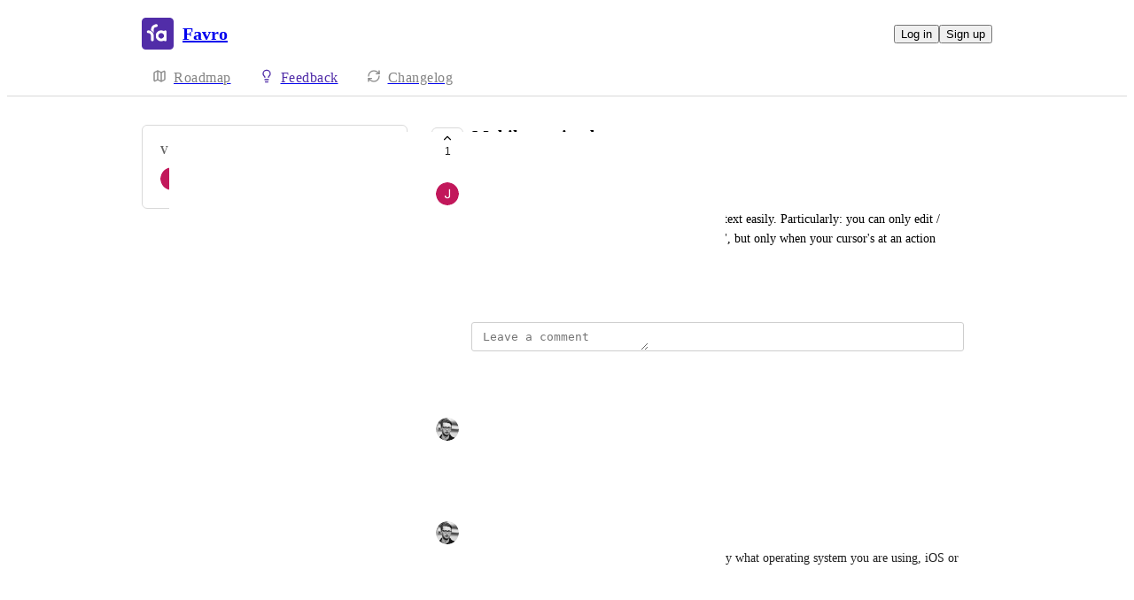

--- FILE ---
content_type: text/html
request_url: https://favro.canny.io/bugs/p/mobile-typing-bug
body_size: 7179
content:
<!doctype html><html lang="en" class="lightTheme"><head><meta charSet="UTF-8"/><meta name="viewport" content="width=device-width, initial-scale=1"/><style>@layer properties, theme, base, defaults, utilities;</style><script defer src="https://assets.canny.io/4cd5ccfcef8144ffa4584a4481cce851b7327ec0/SubdomainBundle.js"></script><link href="https://assets.canny.io/4cd5ccfcef8144ffa4584a4481cce851b7327ec0/SubdomainBundle.css" media="screen, projection" rel="stylesheet" type="text/css"/><title data-rh="true">Mobile: typing bug | Voters | Favro</title><meta data-rh="true" name="twitter:site" content="@cannyHQ"/><meta data-rh="true" name="description" content="When typing in the mobile app, you can&#x27;t edit the text easily. Particularly: you can only edit / delete / backspace on text when you&#x27;re not a &#x27;space&#x27;, but only"/><meta data-rh="true" property="og:description" content="When typing in the mobile app, you can&#x27;t edit the text easily. Particularly: you can only edit / delete / backspace on text when you&#x27;re not a &#x27;space&#x27;, but only"/><meta data-rh="true" property="og:image" content="https://favro.canny.io/api/og/posts/640edc7fb22bf94529ebd77f?v=MjAyMy0wOS0wNFQwNzo1NDo0Ni4zMzZa"/><meta data-rh="true" property="og:title" content="Mobile: typing bug | Report a bug | Favro"/><meta data-rh="true" name="twitter:description" content="When typing in the mobile app, you can&#x27;t edit the text easily. Particularly: you can only edit / delete / backspace on text when you&#x27;re not a &#x27;space&#x27;, but only"/><meta data-rh="true" name="twitter:image" content="https://favro.canny.io/api/og/posts/640edc7fb22bf94529ebd77f?v=MjAyMy0wOS0wNFQwNzo1NDo0Ni4zMzZa"/><meta data-rh="true" name="twitter:title" content="Mobile: typing bug | Report a bug | Favro"/><meta data-rh="true" name="twitter:card" content="summary_large_image"/><meta data-rh="true" property="fb:app_id" content="1606018679610384"/><meta data-rh="true" name="google-site-verification" content="hutYg6OBDqx9fLFmeEqY4o0gjWPw2rkFt3-Sp2wbMQc"/><link data-rh="true" href="https://widget.intercom.io" rel="preconnect"/><link data-rh="true" href="https://js.intercomcdn.com" rel="preconnect"/><link data-rh="true" href="https://api-iam.intercom.io" rel="preconnect"/><link data-rh="true" href="https://assets.canny.io/4cd5ccfcef8144ffa4584a4481cce851b7327ec0/logo-icon.png" rel="icon"/><link data-rh="true" href="https://canny-assets.io/icons/c6756d0727534ab7a23e801254489d33.png" rel="apple-touch-icon"/><link data-rh="true" href="https://favro.canny.io/bugs/p/mobile-typing-bug" rel="canonical"/></head><body class="preload"><div data-iframe-height="true" id="content"><div><div class="subdomainContainer"><div class="toastContainer"><div class="publicContainer"><div class="publicNav"><div class="contentContainer"><div class="contentInnerContainer"><div class="publicNavContent"><div class="mainNav"><a aria-disabled="false" class="company" href="/" style="pointer-events:auto" tabindex="0"><div class="logoContainer"><div class="companyLogo"><img fetchpriority="auto" alt="Favro logo" src="https://canny-assets.io/icons/c6756d0727534ab7a23e801254489d33.png"/></div><div class="companyName">Favro</div></div></a><div class="rightContainer"><a style="pointer-events:auto" aria-disabled="false" class="createLink" href="/bugs/create" tabindex="0"><span class="icon icon-pencil"></span><div class="uppercaseHeader">Create</div></a><div class="authButtons"><button data-slot="button" class="inline-flex unstyled-button items-center justify-center gap-2 box-border font-normal transition-all duration-300 ease-in-out hover:cursor-pointer shrink-0 [&amp;&gt;svg]:shrink-0 text-base truncate overflow-hidden focus-visible:focus-ring select-none bg-background dark:bg-input/30 base-border h-8 px-3 rounded-sm leading-5 [&amp;_svg:not([class*=&#x27;size-&#x27;])]:!size-4 text-foreground hover:bg-gray-10 hover:dark:bg-input/40 data-[state=open]:bg-gray-10 data-[state=open]:dark:bg-input/40 hover:text-foreground hover:border-input-focus focus-visible:text-foreground focus-visible:border-input-focus active:bg-gray-20 active:border-gray-80">Log in</button><button data-slot="button" style="--company-color:#512da8" class="inline-flex unstyled-button items-center justify-center gap-2 box-border font-normal transition-all duration-300 ease-in-out hover:cursor-pointer shrink-0 [&amp;&gt;svg]:shrink-0 text-base truncate overflow-hidden focus-visible:focus-ring select-none border h-8 px-3 rounded-sm leading-5 [&amp;_svg:not([class*=&#x27;size-&#x27;])]:!size-4 text-primary-foreground bg-[var(--company-color)] border-[var(--company-color)] hover:opacity-80 active:opacity-70">Sign up</button></div></div></div><div class="secondaryNav"><a style="pointer-events:auto" aria-disabled="false" class="link roadmap" href="/" tabindex="0"><span class="subdomainHomeIcons rotate"><svg xmlns="http://www.w3.org/2000/svg" width="24" height="24" viewBox="0 0 24 24" fill="none" stroke="currentColor" stroke-width="2" stroke-linecap="round" stroke-linejoin="round" class="lucide lucide-map subdomainHomeIcon" aria-hidden="true"><path d="M14.106 5.553a2 2 0 0 0 1.788 0l3.659-1.83A1 1 0 0 1 21 4.619v12.764a1 1 0 0 1-.553.894l-4.553 2.277a2 2 0 0 1-1.788 0l-4.212-2.106a2 2 0 0 0-1.788 0l-3.659 1.83A1 1 0 0 1 3 19.381V6.618a1 1 0 0 1 .553-.894l4.553-2.277a2 2 0 0 1 1.788 0z"></path><path d="M15 5.764v15"></path><path d="M9 3.236v15"></path></svg></span><div class="text">Roadmap</div></a><a style="pointer-events:auto" aria-disabled="false" class="link feedback hideOnMobile" href="/bugs" tabindex="0"><span class="subdomainHomeIcons"><svg xmlns="http://www.w3.org/2000/svg" width="24" height="24" viewBox="0 0 24 24" fill="none" stroke="currentColor" stroke-width="2" stroke-linecap="round" stroke-linejoin="round" class="lucide lucide-lightbulb subdomainHomeIcon" aria-hidden="true" style="stroke:#512da8"><path d="M15 14c.2-1 .7-1.7 1.5-2.5 1-.9 1.5-2.2 1.5-3.5A6 6 0 0 0 6 8c0 1 .2 2.2 1.5 3.5.7.7 1.3 1.5 1.5 2.5"></path><path d="M9 18h6"></path><path d="M10 22h4"></path></svg></span><div class="text" style="color:#512da8">Feedback</div></a><div class="link boards hide" style="border-bottom-color:#512da8"><span class="subdomainHomeIcons"><svg xmlns="http://www.w3.org/2000/svg" width="24" height="24" viewBox="0 0 24 24" fill="none" stroke="currentColor" stroke-width="2" stroke-linecap="round" stroke-linejoin="round" class="lucide lucide-lightbulb subdomainHomeIcon" aria-hidden="true" style="stroke:#512da8"><path d="M15 14c.2-1 .7-1.7 1.5-2.5 1-.9 1.5-2.2 1.5-3.5A6 6 0 0 0 6 8c0 1 .2 2.2 1.5 3.5.7.7 1.3 1.5 1.5 2.5"></path><path d="M9 18h6"></path><path d="M10 22h4"></path></svg></span><div class="publicNavBoardDropdown"><div class="dropdownContainer controlled"><div class="selection split"><a style="pointer-events:auto" aria-disabled="false" class="option" href="/bugs" tabindex="0"><div class="optionContent"><div>Report a bug</div><div class="uppercaseHeader count">90</div></div></a><div class="icon-chevron-down"></div></div></div></div></div><a style="pointer-events:auto" aria-disabled="false" class="link changelog" href="/changelog" tabindex="0"><span class="subdomainHomeIcons"><svg xmlns="http://www.w3.org/2000/svg" width="24" height="24" viewBox="0 0 24 24" fill="none" stroke="currentColor" stroke-width="2" stroke-linecap="round" stroke-linejoin="round" class="lucide lucide-refresh-cw subdomainHomeIcon" aria-hidden="true"><path d="M3 12a9 9 0 0 1 9-9 9.75 9.75 0 0 1 6.74 2.74L21 8"></path><path d="M21 3v5h-5"></path><path d="M21 12a9 9 0 0 1-9 9 9.75 9.75 0 0 1-6.74-2.74L3 16"></path><path d="M8 16H3v5"></path></svg></span><div class="text">Changelog</div></a></div></div></div></div></div><div class="subdomainPost"><div class="contentContainer"><div class="contentInnerContainer"><div class="subdomainSidebarContainer"><div class="sidebarContainerWrapper"><div class="sidebar"><div class="sidebarSection"><div class="voters"><div class="uppercaseHeader">Voters</div><div class="subdomainPostVoters"><div class="users"><div class="voter"><div class="left"><div class="userLockupContainer"><div class="userLockup"><div class="userAvatarContainer"><div class="userAvatar shrink-0"><div class="avatarContainer"><div class="loading"></div></div></div></div><div class="userInfo"><span class="name">Julie de la Kethulle de Ryhove</span></div></div></div></div></div></div></div></div></div></div><div class="sidebarContainer"></div><div class="cannyAttribution desktopOnly"><div class="firstLine"><a href="https://canny.io/powered-by-canny?utm_source=feedback_subdomain&amp;utm_medium=powered&amp;utm_campaign=favro&amp;company=Favro" rel="noopener" target="_blank" class="attribution">Powered by Canny</a></div></div></div><div class="mainContainer"><div class="postContainer"><div class="post"><div class="mainContent"><div class="headerContainer"><div class="postHeader"><button class="postVotesV2"><div class="background"></div><svg xmlns="http://www.w3.org/2000/svg" width="24" height="24" viewBox="0 0 24 24" fill="none" stroke="currentColor" stroke-width="2" stroke-linecap="round" stroke-linejoin="round" class="lucide lucide-chevron-up chevron" aria-hidden="true"><path d="m18 15-6-6-6 6"></path></svg><span class="score">1</span></button><div class="statusTitle"><div class="postTitle">Mobile: typing bug</div><div class="uppercaseHeader postStatus" style="color:#ed2b2b">closed</div></div></div></div><div class="postContent"><div class="postAuthor"><div class="userLockupContainer"><div class="userLockup"><div class="userAvatarContainer"><div class="userAvatar shrink-0"><div class="avatarContainer"><div class="loading"></div></div></div></div><div class="userInfo"><span class="name">Julie de la Kethulle de Ryhove</span></div></div></div></div><div class="postBody"><div class="details"><div class="markdown"><div class="line">When typing in the mobile app, you can&#x27;t edit the text easily. Particularly: you can only edit / delete / backspace on text when you&#x27;re not a &#x27;space&#x27;, but only when your cursor&#x27;s at an action letter/caracter.</div></div></div></div><div class="postMenu"><a target="_blank" aria-disabled="false" class="postLink timestampLink" href="/bugs/p/mobile-typing-bug" style="pointer-events:auto" tabindex="0"><time class="timestamp" dateTime="2023-03-13T08:19:11.014Z">March 13, 2023</time></a></div></div><div class="commentComposer"><form class="composerForm fileForm"><div class="mentionsTextarea"><div class="textareaWithHighlights"><div class="backdrop" data-slot="backdrop"><div class="highlights"><mark></mark></div></div><textarea class="box-border outline-none resize-none w-full rounded-sm px-3 py-2 text-body autoResizeTextarea" rows="1" autoComplete="off" placeholder="Leave a comment" data-slot="textarea"></textarea></div></div></form></div></div><div class="py-5"><div class="flex flex-col box-border w-full gap-4"><div class="flex flex-col gap-5"><div class="postStatusChange"><div class="topContainer"><div class="left"><div class="@container w-full"><div class="flex update @min-md:gap-1.5"><div class="userLockupContainer"><div class="userLockup"><div class="userAvatarContainer"><div class="userAvatar shrink-0"><div class="avatarContainer"><div class="loading"></div></div></div></div><div class="userInfo"><span class="name">Dovidas Baranauskas</span></div></div></div><div class="flex items-center flex-wrap ml-0 gap-1.5 @max-md:ml-[var(--web-post-margin)]"><span class="text-base">marked this post as</span><span data-slot="badge" class="flex gap-1 items-center px-2 py-0.5 max-w-fit !text-sm !leading-4 font-medium *:!text-sm *:!leading-4 *:!font-medium rounded-sm base-border shrink-0 focus-visible:border-ring focus-visible:ring-ring/50 focus-visible:ring-[3px] aria-invalid:ring-destructive/20 dark:aria-invalid:ring-destructive/40 aria-invalid:border-destructive transition-[color,box-shadow] overflow-hidden leading-auto align-self-start truncate [&amp;&gt;svg]:size-3 [&amp;&gt;svg]:pointer-events-none [&amp;&gt;svg]:shrink-0 border-transparent text-primary bg-indigo-30" style="color:#ed2b2b;background:#ed2b2b20;text-transform:capitalize"><div class="truncate">closed</div></span></div></div></div></div><div class="right"></div></div><div class="bottomContainer"><div class="commentBody"><div class="value"><div class="markdown"><div class="line">Issue no longer reproducible.</div></div></div></div><div class="commentMenu space-y-4"><div class="menu"><div class="reactionsMenuContainer"><div class="reactionsMenu"><div class="reaction"><button class="reactionButton"><div class="reactionComponentContainer"><svg width="14" height="13" viewBox="0 0 14 13" fill="none" xmlns="http://www.w3.org/2000/svg"><path d="M10 1C8.35 1 7 2.42751 7
  4.17224C7 2.42751 5.65 1 4
  1C2.35 1 1 2.42751 1
  4.17224C1 4.80669 1.1875 5.44114 1.4875
  5.91698C2.0125 6.74969 7 11.6667 7
  11.6667C7 11.6667 11.95 6.78934 12.475
  5.95663C12.8125 5.44114 13 4.84635 13
  4.17224C13 2.42751 11.65 1 10 1Z" stroke="var(--color-gray-90)" stroke-miterlimit="10" stroke-linecap="round" stroke-linejoin="round"></path></svg><p class="textV2 reactionCount bodyMd">﻿</p></div></button></div></div></div><div class="middot">·</div><div class="menuTimestamp"><time class="timestamp" dateTime="2023-09-04T07:54:46.397Z">September 4, 2023</time></div><div class="middot">·</div><div class="reply">Reply</div></div></div></div></div><div class="comment"><div class="topContainer"><div class="left"><div class="userLockupContainer"><div class="userLockup"><div class="userAvatarContainer"><div class="userAvatar shrink-0"><div class="avatarContainer"><div class="loading"></div></div></div></div><div class="userInfo"><span class="name">Dovidas Baranauskas</span></div></div></div></div><div class="right"></div></div><div class="bottomContainer"><div class="commentBody"><div class="value"><div class="markdown"><div class="line"><span class="mention" style="background-color:rgba(81,45,168, var(--color-mention-bg-opacity))">Julie de la Kethulle de Ryhove</span> could you clarify what operating system you are using, iOS or Android?</div></div></div></div><div class="commentMenu space-y-4"><div class="menu"><div class="reactionsMenuContainer"><div class="reactionsMenu"><div class="reaction"><button class="reactionButton"><div class="reactionComponentContainer"><svg width="14" height="13" viewBox="0 0 14 13" fill="none" xmlns="http://www.w3.org/2000/svg"><path d="M10 1C8.35 1 7 2.42751 7
  4.17224C7 2.42751 5.65 1 4
  1C2.35 1 1 2.42751 1
  4.17224C1 4.80669 1.1875 5.44114 1.4875
  5.91698C2.0125 6.74969 7 11.6667 7
  11.6667C7 11.6667 11.95 6.78934 12.475
  5.95663C12.8125 5.44114 13 4.84635 13
  4.17224C13 2.42751 11.65 1 10 1Z" stroke="var(--color-gray-90)" stroke-miterlimit="10" stroke-linecap="round" stroke-linejoin="round"></path></svg><p class="textV2 reactionCount bodyMd">﻿</p></div></button></div></div></div><div class="middot">·</div><div class="menuTimestamp"><time class="timestamp" dateTime="2023-03-13T09:28:42.081Z">March 13, 2023</time></div><div class="middot">·</div><div class="reply">Reply</div></div></div></div><div class="replies"><div class="comment"><div class="topContainer"><div class="left"><div class="userLockupContainer"><div class="userLockup"><div class="userAvatarContainer"><div class="userAvatar shrink-0"><div class="avatarContainer"><div class="loading"></div></div></div></div><div class="userInfo"><span class="name">Julie de la Kethulle de Ryhove</span></div></div></div></div><div class="right"></div></div><div class="bottomContainer"><div class="commentBody"><div class="value"><div class="markdown"><div class="line"><span class="mention" style="background-color:rgba(81,45,168, var(--color-mention-bg-opacity))">Dovidas Baranauskas</span>: Android, on a Oneplus 9 Pro. Today it bugged differently, i couldn&#x27;t put my cursor on the word i wanted to edit, after trying backspace (which leads to heaps of typing errors when on mobile)</div></div></div></div><div class="commentMenu space-y-4"><div class="menu"><div class="reactionsMenuContainer"><div class="reactionsMenu"><div class="reaction"><button class="reactionButton"><div class="reactionComponentContainer"><svg width="14" height="13" viewBox="0 0 14 13" fill="none" xmlns="http://www.w3.org/2000/svg"><path d="M10 1C8.35 1 7 2.42751 7
  4.17224C7 2.42751 5.65 1 4
  1C2.35 1 1 2.42751 1
  4.17224C1 4.80669 1.1875 5.44114 1.4875
  5.91698C2.0125 6.74969 7 11.6667 7
  11.6667C7 11.6667 11.95 6.78934 12.475
  5.95663C12.8125 5.44114 13 4.84635 13
  4.17224C13 2.42751 11.65 1 10 1Z" stroke="var(--color-gray-90)" stroke-miterlimit="10" stroke-linecap="round" stroke-linejoin="round"></path></svg><p class="textV2 reactionCount bodyMd">﻿</p></div></button></div></div></div><div class="middot">·</div><div class="menuTimestamp"><time class="timestamp" dateTime="2023-03-20T12:57:20.101Z">March 20, 2023</time></div><div class="middot">·</div><div class="reply">Reply</div></div></div></div></div></div></div><div class="postStatusChange"><div class="topContainer"><div class="left"><div class="@container w-full"><div class="flex update @min-md:gap-1.5"><div class="userLockupContainer"><div class="userLockup"><div class="userAvatarContainer"><div class="userAvatar shrink-0"><div class="avatarContainer"><div class="loading"></div></div></div></div><div class="userInfo"><span class="name">Dovidas Baranauskas</span></div></div></div><div class="flex items-center flex-wrap ml-0 gap-1.5 @max-md:ml-[var(--web-post-margin)]"><span class="text-base">marked this post as</span><span data-slot="badge" class="flex gap-1 items-center px-2 py-0.5 max-w-fit !text-sm !leading-4 font-medium *:!text-sm *:!leading-4 *:!font-medium rounded-sm base-border shrink-0 focus-visible:border-ring focus-visible:ring-ring/50 focus-visible:ring-[3px] aria-invalid:ring-destructive/20 dark:aria-invalid:ring-destructive/40 aria-invalid:border-destructive transition-[color,box-shadow] overflow-hidden leading-auto align-self-start truncate [&amp;&gt;svg]:size-3 [&amp;&gt;svg]:pointer-events-none [&amp;&gt;svg]:shrink-0 border-transparent text-primary bg-indigo-30" style="color:#85b5b5;background:#85b5b520;text-transform:capitalize"><div class="truncate">under review</div></span></div></div></div></div><div class="right"></div></div><div class="bottomContainer"><div class="commentMenu space-y-4"><div class="menu"><div class="reactionsMenuContainer"><div class="reactionsMenu"><div class="reaction"><button class="reactionButton"><div class="reactionComponentContainer"><svg width="14" height="13" viewBox="0 0 14 13" fill="none" xmlns="http://www.w3.org/2000/svg"><path d="M10 1C8.35 1 7 2.42751 7
  4.17224C7 2.42751 5.65 1 4
  1C2.35 1 1 2.42751 1
  4.17224C1 4.80669 1.1875 5.44114 1.4875
  5.91698C2.0125 6.74969 7 11.6667 7
  11.6667C7 11.6667 11.95 6.78934 12.475
  5.95663C12.8125 5.44114 13 4.84635 13
  4.17224C13 2.42751 11.65 1 10 1Z" stroke="var(--color-gray-90)" stroke-miterlimit="10" stroke-linecap="round" stroke-linejoin="round"></path></svg><p class="textV2 reactionCount bodyMd">﻿</p></div></button></div></div></div><div class="middot">·</div><div class="menuTimestamp"><time class="timestamp" dateTime="2023-03-13T08:46:07.085Z">March 13, 2023</time></div><div class="middot">·</div><div class="reply">Reply</div></div></div></div></div></div></div></div></div></div><div class="cannyAttribution mobileOnly"><div class="firstLine"><a href="https://canny.io/powered-by-canny?utm_source=feedback_subdomain&amp;utm_medium=powered&amp;utm_campaign=favro&amp;company=Favro" rel="noopener" target="_blank" class="attribution">Powered by Canny</a></div></div></div></div></div></div></div></div></div><iframe width="0" height="0" id="canny-product-seen-frame" sandbox="allow-same-origin allow-scripts" scrolling="no" src="https://product-seen.canny.io/product-seen.html" style="border:0;display:none"></iframe><div id="fb-root"></div></div></div></div><script nonce="gVSFEGLt5mD9nxPXhDhr/g==">window.__data = {"actionItemQueries":{"count":0,"postActionsCount":0,"draftActionsCount":0,"draftActionsCountPerSource":{},"ideaActionsCount":0,"insightActionsCount":0,"ideaActionsCountPerSource":{},"insightActionsCountPerSource":{},"updatedAt":null,"items":{},"queries":{}},"asanaSettings":{"error":null,"lastUpdated":null,"loading":true,"data":null},"asanaTaskSuggestions":{},"automations":{"error":null,"lastUpdated":null,"loading":true,"data":null},"autopilotCounts":{"error":null,"lastUpdated":null,"loading":true,"data":null},"azureDevopsSettings":null,"azureDevopsWorkItemSuggestions":{},"boards":{"allLoaded":true,"allLoading":false,"error":null,"items":{"feature-requests":{"_id":"5daf31145e5b7214b3d61b03","activePostCount":892,"postCount":1092,"name":"Suggest a feature","urlName":"feature-requests","created":"2019-10-22T16:40:52.685Z","settings":{"access":"public","allowIdentified":false,"detailsRequired":false,"domain":null,"indexed":true,"privateAuthors":false,"privateVotes":false,"showCreateForm":true,"showVoterNames":true,"verifiedBy":"email","segmentURLName":null},"strings":{"createCTA":"Create Post","createHeading":"Create a Post","description":"","detailsField":"Details","detailsPlaceholder":"Any additional details…","formCTA":"Share your feedback...","titleField":"Title","titlePlaceholder":"Short, descriptive title","translation":{"language":"en","strings":{}}},"boardFields":[],"categories":[],"uncategorized":{"subscribed":false},"translation":{"language":"en","strings":{}}},"bugs":{"_id":"5ea68edcb222486a63c3905c","activePostCount":90,"postCount":243,"name":"Report a bug","urlName":"bugs","created":"2020-04-27T07:50:52.351Z","settings":{"access":"public","allowIdentified":false,"detailsRequired":false,"domain":null,"indexed":true,"privateAuthors":false,"privateVotes":false,"showCreateForm":true,"showVoterNames":true,"verifiedBy":"email","segmentURLName":null},"strings":{"createCTA":"Create Post","createHeading":"Create a Post","description":"","detailsField":"Details","detailsPlaceholder":"Any additional details…","formCTA":"Share your feedback...","titleField":"Title","titlePlaceholder":"Short, descriptive title","translation":{"language":"en","strings":{}}},"boardFields":[],"categories":[],"uncategorized":{"subscribed":false},"translation":{"language":"en","strings":{}}}},"lastUpdated":1769177082330},"changelog":null,"changelogEntries":{},"changelogEntryQueries":{},"clickupRules":null,"clickupTaskSuggestions":{},"company":{"error":null,"lastUpdated":1769177082166,"loading":false,"notFound":false,"_id":"5daf310079b866149d788e46","boardCount":2,"creatorID":"5daf310079b866149d788e43","faviconURL":null,"logoURL":"https:\u002F\u002Fcanny-assets.io\u002Ficons\u002Fc6756d0727534ab7a23e801254489d33.png","tintColor":"#512da8","name":"Favro","subdomain":"favro","created":"2019-10-22T16:40:32.690Z","__v":0,"authRedirectEnabled":false,"ogImageURL":"https:\u002F\u002Fcanny-assets.io\u002Fimages\u002Fog\u002F5daf310079b866149d788e46\u002F2135606187.jpeg","updatedAt":"2025-02-20T20:17:53.336Z","preventDelete":false,"enableGlobalPostSearch":true,"enableTranslations":true,"authRedirectURL":"","showChangelog":true,"showRoadmap":true,"theme":"light","forcedMemberAuthMechanism":null,"roadmapBoards":["5daf31145e5b7214b3d61b03","5ea68edcb222486a63c3905c"],"defaultIdentifyMode":"update","viewerIsMember":false,"viewerHasThirdPartyMemberships":false,"azure":null,"changelog":{"allowIdentified":false,"domains":[],"enableEmailSubscriptions":false,"private":false,"viewerHasAccess":true,"hasPublishedEntries":true},"okta":null,"oidc":null,"statuses":[{"_id":"6194dba4fdece21ce28784ea","createdBy":null,"showInPublicRoadmap":false,"color":"#a6a6a6","companyID":"5daf310079b866149d788e46","name":"open","order":0,"type":"Initial","urlName":"open","created":"2021-11-17T10:38:28.655Z","__v":0,"translation":{"language":"en","strings":{}}},{"_id":"6194dba4fdece21ce28784eb","createdBy":null,"showInPublicRoadmap":false,"color":"#85b5b5","companyID":"5daf310079b866149d788e46","name":"under review","order":1,"type":"Active","urlName":"under-review","created":"2021-11-17T10:38:28.655Z","__v":0,"translation":{"language":"en","strings":{}}},{"_id":"6194dba4fdece21ce28784ec","createdBy":null,"showInPublicRoadmap":true,"color":"#1fa0ff","companyID":"5daf310079b866149d788e46","name":"planned","order":2,"type":"Active","urlName":"planned","created":"2021-11-17T10:38:28.656Z","__v":0,"translation":{"language":"en","strings":{}}},{"_id":"6194dba4fdece21ce28784ed","createdBy":null,"showInPublicRoadmap":true,"color":"#c17aff","companyID":"5daf310079b866149d788e46","name":"in progress","order":3,"type":"Active","urlName":"in-progress","created":"2021-11-17T10:38:28.656Z","__v":0,"translation":{"language":"en","strings":{}}},{"_id":"6194dba4fdece21ce28784ee","createdBy":null,"showInPublicRoadmap":true,"color":"#6cd345","companyID":"5daf310079b866149d788e46","name":"complete","order":4,"type":"Complete","urlName":"complete","created":"2021-11-17T10:38:28.657Z","__v":0,"translation":{"language":"en","strings":{}}},{"_id":"6194dba4fdece21ce2878512","createdBy":null,"showInPublicRoadmap":false,"color":"#ed2b2b","companyID":"5daf310079b866149d788e46","name":"closed","order":5,"type":"Closed","urlName":"closed","created":"2021-11-17T10:38:28.771Z","__v":0,"translation":{"language":"en","strings":{}}}],"featureAllowlist":["atlas-search","ngram-search"],"primaryDomain":null,"autopilot":{"additionalCredits":0,"additionalCreditLimit":0,"additionalCreditsDisabled":false,"creditGiftRedeemed":false,"creditLimit":500,"creditsPerPurchase":100,"autopilotCreditLimitOverride":null,"planLimit":500,"resets":"2026-02-23T09:36:49.000Z","unlimitedAdditionalCredits":false,"usedCredits":0},"features":{"adminRoles":true,"advancedAnalytics":false,"categories":true,"customEmailDomain":false,"customStatuses":true,"disableUserSubmissions":true,"internalComments":true,"liveSupport":true,"postETAs":true,"postOwners":true,"prioritizationRoadmap":true,"privateBoards":true,"privateChangelog":true,"privateComments":true,"removeBranding":false,"tags":true,"unlistedBoards":true,"userProfiles":true,"userSegmentation":true,"customDomain":true,"customPostFields":true,"exportComments":false,"postAutomation":true,"commentSearch":true,"moderationTools":true,"customRoles":false,"autoResponse":true,"privateVotes":true,"voteWeights":true,"summarizeComments":true,"privateAuthors":true,"translateContent":true,"shareRoadmaps":true,"changelogEmailSubscriptions":true,"deduplication":true,"supportExtraction":true,"reviewSources":true,"customAccess":true,"fileAttachments":true,"knowledgeHub":true,"mcp":false},"privateDomains":[],"billingData":{"status":"active","isFree":false},"members":[{"_id":"5e295b24d670685b11bcf1ca","lastSeen":"2026-01-20T13:55:00.084Z","roleID":"5e716ebd3c87be01473b955b"},{"_id":"5e29673144a8f95f4066c8f0","lastSeen":"2024-07-05T09:47:23.595Z","roleID":"5e716ebd3c87be01473b955d"},{"_id":"5e456fd7fc36a43dec92e8d8","lastSeen":"2024-05-17T13:39:05.712Z","roleID":"5e716ebd3c87be01473b955d"},{"_id":"63c7eeab9abb1e4f764ec255","lastSeen":"2025-07-16T13:20:30.787Z","roleID":"5e716ebd3c87be01473b955d"},{"_id":"66c49d48280c741da950a5cb","lastSeen":"2026-01-23T08:30:32.459Z","roleID":"5e716ebd3c87be01473b955b"}]},"cookies":{"__canny__browserTheme":undefined,"__canny__experimentID":undefined,"__canny__locale":undefined,"omitNonEssentialCookies":undefined,"__canny__requestID":"1ba65028-e589-9fcd-3ad0-2456d16a3eb0","__host":"favro.canny.io"},"customFields":null,"customPostFields":{"error":null,"lastUpdated":null,"loading":true,"data":null},"dashboardActivity":null,"discordSettings":null,"freshdeskSettings":{"error":null,"lastUpdated":null,"loading":true,"data":null},"githubIssueSuggestions":{},"gongSettings":{"error":null,"lastUpdated":null,"loading":true,"data":null},"groups":{"error":null,"lastUpdated":null,"loading":true,"data":null},"gsuiteGroups":null,"helpscoutSettings":{"error":null,"lastUpdated":null,"loading":true,"data":null},"ideas":{},"ideaActivityQueries":{},"ideasConfiguration":{"error":null,"lastUpdated":null,"loading":true,"data":null},"ideaImpact":{},"ideaPost":{},"ideaQueries":{},"inboxItemQueries":{},"insightQueries":{},"integrationSettings":{},"internalMentionSuggestions":{},"issueSuggestions":{},"jiraRules":{"error":null,"lastUpdated":null,"loading":true,"data":null},"linearIssueSuggestions":{},"linearSettings":null,"mentionSuggestions":{},"notifications":null,"onboarding":{"error":null,"lastUpdated":null,"loading":true,"data":null},"postDraft":{},"posts":{"5ea68edcb222486a63c3905c":{"mobile-typing-bug":{"error":null,"lastUpdated":1769177082514,"loading":false,"notFound":false,"_id":"640edc7fb22bf94529ebd77f","authorID":"63c55125910c294db844e505","byID":null,"categoryID":null,"commentCount":4,"deletedAt":null,"details":"When typing in the mobile app, you can't edit the text easily. Particularly: you can only edit \u002F delete \u002F backspace on text when you're not a 'space', but only when your cursor's at an action letter\u002Fcaracter.","eta":null,"etaPublic":true,"imageURLs":[],"maxScore":1,"score":1,"status":"closed","subCategoryID":null,"updatedAt":"2023-09-04T07:54:46.336Z","boardID":"5ea68edcb222486a63c3905c","companyID":"5daf310079b866149d788e46","title":"Mobile: typing bug","trendingScore":2776.31409801224,"urlName":"mobile-typing-bug","created":"2023-03-13T08:19:11.014Z","statusChanged":"2023-09-04T07:54:46.336Z","__v":0,"fileURLs":[],"ideaID":"6802638a30ff841da0078f71","viewerVote":0,"linkedEntry":null,"board":{"_id":"5ea68edcb222486a63c3905c","name":"Report a bug","urlName":"bugs"},"category":null,"voters":[{"_id":"63c55125910c294db844e505","alias":"Tyrian purple Hoverfly","aliasID":"65c2f85fed6eefce4cec7584","anonymized":false,"avatarURL":"https:\u002F\u002Fcanny.io\u002Fimages\u002F843301cacc0c5761c989eeca8587e7fa.png","name":"Julie de la Kethulle de Ryhove","urlName":"julie-de-la-kethulle-de-ryhove-1","voteID":"640edc7fb22bf94529ebd7d2","companies":[]}],"author":{"_id":"63c55125910c294db844e505","avatarURL":"https:\u002F\u002Fcanny.io\u002Fimages\u002F843301cacc0c5761c989eeca8587e7fa.png","created":"2023-01-16T13:29:09.657Z","name":"Julie de la Kethulle de Ryhove","urlName":"julie-de-la-kethulle-de-ryhove-1","anonymized":false,"alias":"Tyrian purple Hoverfly","aliasID":"65c2f85fed6eefce4cec7584","serviceAccount":false},"by":null,"files":[],"translation":{"language":"en","strings":{}},"voteSettings":{"highEngagement":false,"lowEngagement":true,"moderateEngagement":false,"votesHidden":false},"opportunities":[],"pinnedComment":null,"mergeCount":0,"viewerIsAuthor":false,"sourceFeatureExtractionItem":null}}},"postsActivity":{"640edc7fb22bf94529ebd77f":{"error":null,"lastUpdated":1769177082943,"loading":false,"notFound":false,"options":{"limit":10,"internalComments":"none","sort":"newest"},"activities":[{"created":"2023-09-04T07:54:46.359Z","id":"64f58d461bfa2f0940672d53","type":"statusHistory"},{"created":"2023-03-13T09:28:42.081Z","id":"640eecca93483b451ebad48d","type":"comment"},{"created":"2023-03-13T08:46:07.063Z","id":"640ee2cf85f0ab451f09b126","type":"statusHistory"}],"comments":{"64f58d461bfa2f0940672d6c":{"_id":"64f58d461bfa2f0940672d6c","authorID":null,"deleted":false,"imageURLs":[],"internal":false,"mentionedUserIDs":null,"mergeID":null,"parentID":null,"pinned":false,"postDeleted":false,"spam":false,"statusChangeID":"64f58d461bfa2f0940672d53","value":"Issue no longer reproducible.","voteID":null,"boardID":"5ea68edcb222486a63c3905c","companyID":"5daf310079b866149d788e46","postID":"640edc7fb22bf94529ebd77f","created":"2023-09-04T07:54:46.397Z","__v":0,"fileURLs":[],"private":false,"files":[],"reactions":null,"viewerReactions":null,"author":{"_id":"611a492139053d72ca2b87ab","avatarURL":"https:\u002F\u002Fcanny.io\u002Fimages\u002Fead6bf0aaf985a52f887dacffe19fd7a.jpg","created":"2021-08-16T11:16:49.523Z","name":"Dovidas Baranauskas","urlName":"dovidas-baranauskas","anonymized":false,"alias":"Xylophone gold Wren","aliasID":"65c272daed6eefce4c2af8c7","serviceAccount":false},"mentionedUsers":[],"sourceLink":null,"itemSourceType":null,"integrationSourceType":null,"translation":{"language":"en","strings":{}}},"640ee2cf85f0ab451f09b135":{"_id":"640ee2cf85f0ab451f09b135","authorID":null,"deleted":false,"imageURLs":[],"internal":false,"mentionedUserIDs":null,"mergeID":null,"parentID":null,"pinned":false,"postDeleted":false,"spam":false,"statusChangeID":"640ee2cf85f0ab451f09b126","value":"","voteID":null,"boardID":"5ea68edcb222486a63c3905c","companyID":"5daf310079b866149d788e46","postID":"640edc7fb22bf94529ebd77f","created":"2023-03-13T08:46:07.085Z","__v":0,"fileURLs":[],"private":false,"files":[],"reactions":null,"viewerReactions":null,"author":{"_id":"611a492139053d72ca2b87ab","avatarURL":"https:\u002F\u002Fcanny.io\u002Fimages\u002Fead6bf0aaf985a52f887dacffe19fd7a.jpg","created":"2021-08-16T11:16:49.523Z","name":"Dovidas Baranauskas","urlName":"dovidas-baranauskas","anonymized":false,"alias":"Xylophone gold Wren","aliasID":"65c272daed6eefce4c2af8c7","serviceAccount":false},"mentionedUsers":[],"sourceLink":null,"itemSourceType":null,"integrationSourceType":null,"translation":{"language":"en","strings":{}}},"640eecca93483b451ebad48d":{"_id":"640eecca93483b451ebad48d","authorID":null,"deleted":false,"imageURLs":[],"internal":false,"mentionedUserIDs":null,"mergeID":null,"parentID":null,"pinned":false,"postDeleted":false,"spam":false,"statusChangeID":null,"value":"@{63c55125910c294db844e505|full_name} could you clarify what operating system you are using, iOS or Android?","voteID":null,"boardID":"5ea68edcb222486a63c3905c","companyID":"5daf310079b866149d788e46","postID":"640edc7fb22bf94529ebd77f","created":"2023-03-13T09:28:42.081Z","__v":0,"fileURLs":[],"private":false,"files":[],"reactions":null,"viewerReactions":null,"author":{"_id":"611a492139053d72ca2b87ab","avatarURL":"https:\u002F\u002Fcanny.io\u002Fimages\u002Fead6bf0aaf985a52f887dacffe19fd7a.jpg","created":"2021-08-16T11:16:49.523Z","name":"Dovidas Baranauskas","urlName":"dovidas-baranauskas","anonymized":false,"alias":"Xylophone gold Wren","aliasID":"65c272daed6eefce4c2af8c7","serviceAccount":false},"mentionedUsers":[{"_id":"63c55125910c294db844e505","avatarURL":"https:\u002F\u002Fcanny.io\u002Fimages\u002F843301cacc0c5761c989eeca8587e7fa.png","created":"2023-01-16T13:29:09.657Z","name":"Julie de la Kethulle de Ryhove","urlName":"julie-de-la-kethulle-de-ryhove-1","anonymized":false,"alias":"Tyrian purple Hoverfly","aliasID":"65c2f85fed6eefce4cec7584","serviceAccount":false}],"sourceLink":null,"itemSourceType":null,"integrationSourceType":null,"translation":{"language":"en","strings":{}}},"64185830a43a6d0c8f53d2d4":{"_id":"64185830a43a6d0c8f53d2d4","authorID":null,"deleted":false,"imageURLs":[],"internal":false,"mentionedUserIDs":null,"mergeID":null,"parentID":"640eecca93483b451ebad48d","pinned":false,"postDeleted":false,"spam":false,"statusChangeID":null,"value":"@{611a492139053d72ca2b87ab|full_name}: Android, on a Oneplus 9 Pro. Today it bugged differently, i couldn't put my cursor on the word i wanted to edit, after trying backspace (which leads to heaps of typing errors when on mobile)","voteID":null,"boardID":"5ea68edcb222486a63c3905c","companyID":"5daf310079b866149d788e46","postID":"640edc7fb22bf94529ebd77f","created":"2023-03-20T12:57:20.101Z","__v":0,"fileURLs":[],"private":false,"files":[],"reactions":null,"viewerReactions":null,"author":{"_id":"63c55125910c294db844e505","avatarURL":"https:\u002F\u002Fcanny.io\u002Fimages\u002F843301cacc0c5761c989eeca8587e7fa.png","created":"2023-01-16T13:29:09.657Z","name":"Julie de la Kethulle de Ryhove","urlName":"julie-de-la-kethulle-de-ryhove-1","anonymized":false,"alias":"Tyrian purple Hoverfly","aliasID":"65c2f85fed6eefce4cec7584","serviceAccount":false},"mentionedUsers":[{"_id":"611a492139053d72ca2b87ab","avatarURL":"https:\u002F\u002Fcanny.io\u002Fimages\u002Fead6bf0aaf985a52f887dacffe19fd7a.jpg","created":"2021-08-16T11:16:49.523Z","name":"Dovidas Baranauskas","urlName":"dovidas-baranauskas","anonymized":false,"alias":"Xylophone gold Wren","aliasID":"65c272daed6eefce4c2af8c7","serviceAccount":false}],"sourceLink":null,"itemSourceType":null,"integrationSourceType":null,"translation":{"language":"en","strings":{}}}},"hasMore":false,"mergedPosts":{},"statusHistories":{"64f58d461bfa2f0940672d53":{"_id":"64f58d461bfa2f0940672d53","boardID":"5ea68edcb222486a63c3905c","companyID":"5daf310079b866149d788e46","postID":"640edc7fb22bf94529ebd77f","status":"closed","created":"2023-09-04T07:54:46.359Z","__v":0,"commentID":"64f58d461bfa2f0940672d6c","isLastStatusChange":true,"changer":{"_id":"611a492139053d72ca2b87ab","avatarURL":"https:\u002F\u002Fcanny.io\u002Fimages\u002Fead6bf0aaf985a52f887dacffe19fd7a.jpg","created":"2021-08-16T11:16:49.523Z","name":"Dovidas Baranauskas","urlName":"dovidas-baranauskas","anonymized":false,"alias":"Xylophone gold Wren","aliasID":"65c272daed6eefce4c2af8c7","serviceAccount":false}},"640ee2cf85f0ab451f09b126":{"_id":"640ee2cf85f0ab451f09b126","boardID":"5ea68edcb222486a63c3905c","companyID":"5daf310079b866149d788e46","postID":"640edc7fb22bf94529ebd77f","status":"under review","created":"2023-03-13T08:46:07.063Z","__v":0,"commentID":"640ee2cf85f0ab451f09b135","isLastStatusChange":false,"changer":{"_id":"611a492139053d72ca2b87ab","avatarURL":"https:\u002F\u002Fcanny.io\u002Fimages\u002Fead6bf0aaf985a52f887dacffe19fd7a.jpg","created":"2021-08-16T11:16:49.523Z","name":"Dovidas Baranauskas","urlName":"dovidas-baranauskas","anonymized":false,"alias":"Xylophone gold Wren","aliasID":"65c272daed6eefce4c2af8c7","serviceAccount":false}}}}},"postQueries":{},"postSuggestions":{},"queueItemQueries":{"count":0,"postsCount":0,"draftsCount":0,"draftsCountPerSource":{},"updatedAt":null,"items":{},"queries":{}},"sharedRoadmap":null,"sharedRoadmapPosts":null,"reduxAsyncConnect":{"loaded":true,"loadState":{}},"referralSettings":{"error":null,"lastUpdated":null,"loading":true,"data":null},"roadmap":null,"roadmaps":null,"roadmapPosts":{},"serverResponse":{},"thirdPartyCompanies":{},"thirdPartyCompanyFeatureRequestsQueries":{"updatedAt":null,"queries":{}},"tpcForFilters":{"companyNames":{},"accountOwnerNames":{},"queries":{},"lastUpdated":null},"thirdPartyCompanyPosts":{},"thirdPartyCompanyQueries":{},"tldvSettings":{"error":null,"lastUpdated":null,"loading":true,"data":null},"userPosts":{},"userQueries":{},"usersForCompanyQueries":{},"users":{},"userReactions":{},"userSuggestions":{},"viewer":{"error":null,"lastUpdated":1769177082112,"loading":false,"loggedOut":true},"viewOrderQueries":{},"viewQueries":{},"voteQueries":{},"voters":{},"zoomSettings":{"error":null,"lastUpdated":null,"loading":true,"data":null}};</script><script nonce="gVSFEGLt5mD9nxPXhDhr/g==">document.body.classList.remove('preload');</script></body></html>

--- FILE ---
content_type: text/html
request_url: https://product-seen.canny.io/product-seen.html
body_size: 136
content:
<!doctype html><html><head><meta charset="utf-8"><title>Webpack App</title><meta name="viewport" content="width=device-width,initial-scale=1"><script defer="defer" src="https://assets.canny.io/4cd5ccfcef8144ffa4584a4481cce851b7327ec0/product-seen.js"></script></head><body></body></html>

--- FILE ---
content_type: text/css
request_url: https://assets.canny.io/4cd5ccfcef8144ffa4584a4481cce851b7327ec0/SubdomainBundle.css
body_size: 104963
content:
.textV2.resetStyles{color:unset;letter-spacing:normal;text-transform:none;word-spacing:normal}.textV2.displayMd{font-size:64px;font-weight:700;line-height:80px}.textV2.displaySm{font-size:56px;font-weight:700;line-height:72px}.textV2.heading4Xl{font-size:40px;font-weight:700;line-height:48px}.textV2.heading3Xl{font-size:32px;font-weight:700;line-height:40px}.textV2.heading2Xl{font-size:28px;font-weight:600;line-height:36px}.textV2.headingXl{font-size:24px;font-weight:600;line-height:32px}.textV2.headingLg{font-size:20px;font-weight:600;line-height:28px}.textV2.headingMd{font-size:16px;font-weight:600;line-height:24px}.textV2.headingSm{font-size:14px;font-weight:600;line-height:20px}.textV2.headingXs{font-size:12px;font-weight:600;line-height:16px}.textV2.bodyXl{font-size:18px;font-weight:400;line-height:26px}.textV2.bodyLg{font-size:16px;font-weight:400;line-height:24px}.textV2.bodyMd{font-size:14px;font-weight:400;line-height:20px}.textV2.bodySm{font-size:12px;line-height:16px}.textV2.bodySm,.textV2.regular-weight{font-weight:400}.textV2.medium-weight{font-weight:500}.textV2.semibold-weight{font-weight:600}.textV2.bold-weight{font-weight:700}.textV2.italic{font-style:italic}.textV2.underline{text-decoration:underline}.KpDJjrf6{align-items:center;align-self:flex-start;border-radius:6px;display:flex;max-width:-moz-fit-content;max-width:fit-content;padding:2px 8px}.KpDJjrf6 svg{margin-right:4px}.Gx3FWewz{border:1px solid}.R1QhsB4t{align-items:center}.toastContainer .toastInnerContainer{align-items:center;display:flex;flex-direction:column;height:100vh;justify-content:flex-end;max-height:100vh;max-width:100vw;min-height:100vh;min-width:100vw;overflow:hidden;pointer-events:none;position:fixed;top:0;width:100vw;z-index:6000}.toastContainer .toastInnerContainer .toast{align-items:center;background-color:var(--color-green-40);border:1px solid var(--color-green-70);border-radius:5px;display:flex;flex-direction:row;padding:10px;position:relative}.toastContainer .toastInnerContainer .toast :global{animation:slideUp .2s ease}.toastContainer .toastInnerContainer .toast.error{background-color:var(--color-red-20);border:1px solid var(--color-red-90)}.toastContainer .toastInnerContainer .toast.error .message{color:var(--color-red-90)}.toastContainer .toastInnerContainer .toast.exiting :global{animation:slideDown .2s ease}.toastContainer .toastInnerContainer .toast .iconContainer{align-items:center;border-radius:12px;box-sizing:border-box;display:flex;flex-direction:row;height:24px;justify-content:center;margin:0 7px 0 0;min-height:24px;min-width:24px;width:24px}.toastContainer .toastInnerContainer .toast .message{color:var(--color-green-100);font-size:14px;font-weight:600;line-height:22px}.markdown{display:flex;flex-direction:column}.markdown .bold{display:inline;font-weight:700}.markdown .heading{display:inline-block}.markdown .heading,.markdown .heading>div{font-size:16px;font-weight:700;line-height:24px}.markdown .heading>div{display:inline}.markdown .heading .inlineCodeBlock{padding:4px 8px}.markdown .inlineCodeBlock{background-color:var(--color-gray-20);border-radius:6px;display:inline;font-family:Roboto Mono,monospace;margin:-2px 0;padding:2px 6px}.markdown .italics{display:inline;font-style:italic}.markdown .line{display:block;font-size:14px;line-height:22px;margin:0 0 15px;white-space:pre-wrap;word-break:break-word}.markdown .multiLineCodeBlock{background-color:var(--color-gray-20);border-radius:6px;display:flex;flex-direction:column;font-family:Roboto Mono,monospace;margin:0 0 15px;padding:10px 15px}.markdown .multiLineCodeBlock .line{margin:0}.markdown a{color:var(--color-indigo-90);text-decoration:underline;transition:all .1s ease-in-out}.markdown a:hover{opacity:.8}.markdown img{display:block;max-height:400px;max-width:100%}.markdown img.tappable{cursor:pointer}.markdown .videoContainer{height:0;padding-bottom:56.25%;padding-top:25px;position:relative}.markdown .videoContainer iframe{height:100%;left:0;position:absolute;top:0;width:100%}.markdown ol,.markdown ul{margin:0 0 15px;padding-left:2em}.markdown ol li,.markdown ul li{font-size:14px;line-height:22px}.markdown ol li img,.markdown ul li img{margin:10px 0}.markdown ol li:last-child img,.markdown ul li:last-child img{margin:10px 0 0}.markdown ol{list-style-type:decimal}.markdown ol,.markdown ul{list-style-position:outside;padding-left:2em}.markdown ul{list-style-type:disc}.markdown :last-child{margin-bottom:0}#canny-portal-container>div{position:absolute}body.modalPortalBodyLock{overflow:hidden}body.modalPortalBodyLock #canny-portal-container .modalPortal{position:fixed}.modalPortal{align-items:center;bottom:0;box-sizing:border-box;display:flex;justify-content:center;left:0;right:0;top:0}.modalPortal .modalPortalContents{background:var(--color-white);border-radius:10px;box-shadow:0 4px 10px 0 #0000001a;box-sizing:border-box;max-height:100%;max-width:100%;overflow:auto;padding:32px}@media(max-width:780px){.modalPortal .modalPortalContents{border-radius:0;padding:16px}}.spinnerV2{animation:spinner-spin 1.1s linear infinite;stroke:currentColor;stroke-width:2px;transition:stroke .3s ease-in-out}.spinnerV2.small{height:14px;width:14px}.spinnerV2.medium{height:16px;width:16px}.spinnerV2.large{height:18px;width:18px}.spinnerV2.xlarge{height:24px;width:24px}.spinnerV2.xxxxlarge{height:40px;width:40px}.buttonV2{align-items:center;display:flex;font-weight:400;gap:8px;justify-content:center;outline:2px solid #0000;overflow:initial;position:static;text-transform:none;transition:background-color .3s ease-in-out,border-color .3s ease-in-out,outline .3s ease-in-out;width:-moz-fit-content;width:fit-content}.buttonV2:focus{outline-color:#0000}.buttonV2:focus-visible{outline-color:var(--color-black)}.buttonV2 .buttonLabel{color:inherit;font-size:inherit;letter-spacing:normal;white-space:nowrap;word-spacing:normal}.buttonV2 .buttonIcon,.buttonV2 .buttonLabel{transition:color .3s ease-in-out}.buttonV2.disabled{cursor:default}.buttonV2.outlined{background-color:var(--color-white);border:1px solid var(--color-gray-60);color:var(--color-foreground)}.buttonV2.outlined.primary:not(.disabled):active,.buttonV2.outlined.primary:not(.disabled):focus,.buttonV2.outlined.primary:not(.disabled):hover{border-color:var(--color-gray-70)}html.lightTheme .buttonV2.outlined.primary:not(.disabled):active,html.lightTheme .buttonV2.outlined.primary:not(.disabled):focus,html.lightTheme .buttonV2.outlined.primary:not(.disabled):hover{background-color:var(--color-gray-10)}html.darkTheme .buttonV2.outlined.primary:not(.disabled):active,html.darkTheme .buttonV2.outlined.primary:not(.disabled):focus,html.darkTheme .buttonV2.outlined.primary:not(.disabled):hover{background-color:var(--color-gray-20)}html.lightTheme .buttonV2.outlined.primary:not(.disabled):active,html.lightTheme .buttonV2.outlined.primary:not(.disabled):focus,html.lightTheme .buttonV2.outlined.primary:not(.disabled):hover{color:var(--color-foreground)}html.darkTheme .buttonV2.outlined.primary:not(.disabled):active,html.darkTheme .buttonV2.outlined.primary:not(.disabled):focus,html.darkTheme .buttonV2.outlined.primary:not(.disabled):hover{color:var(--color-black)}.buttonV2.outlined.primary:not(.disabled):active{border-color:var(--color-gray-80)}html.lightTheme .buttonV2.outlined.primary:not(.disabled):active{background-color:var(--color-gray-20)}html.darkTheme .buttonV2.outlined.primary:not(.disabled):active{background-color:var(--color-gray-30)}.buttonV2.outlined.error{border:1px solid var(--color-red-90);color:var(--color-red-110)}.buttonV2.outlined.error:not(.disabled):active,.buttonV2.outlined.error:not(.disabled):focus,.buttonV2.outlined.error:not(.disabled):hover{background-color:var(--color-red-40);border-color:var(--color-red-90);color:var(--color-red-90)}.buttonV2.outlined.error:not(.disabled):active{background-color:var(--color-red-50)}.buttonV2.outlined.success{border:1px solid var(--color-green-90);color:var(--color-green-110)}.buttonV2.outlined.success:not(.disabled):active,.buttonV2.outlined.success:not(.disabled):focus,.buttonV2.outlined.success:not(.disabled):hover{background-color:var(--color-green-40)}.buttonV2.outlined.success:not(.disabled):active{background-color:var(--color-green-50)}.buttonV2.outlined.error.disabled,.buttonV2.outlined.primary.disabled,.buttonV2.outlined.success.disabled{background-color:var(--color-gray-20);border:1px solid var(--color-gray-60);color:var(--color-gray-80);outline:none}.buttonV2.contained{border:1px solid #0000}html.lightTheme .buttonV2.contained{color:var(--color-white)}html.darkTheme .buttonV2.contained{color:var(--color-black)}.buttonV2.contained.primary{background-color:var(--color-indigo-90)}.buttonV2.contained.primary:not(.disabled):focus,.buttonV2.contained.primary:not(.disabled):hover{background-color:var(--color-indigo-100)}.buttonV2.contained.primary:not(.disabled):active{background-color:var(--color-indigo-110)}.buttonV2.contained.error{background-color:var(--color-red-90)}.buttonV2.contained.error:not(.disabled):focus,.buttonV2.contained.error:not(.disabled):hover{background-color:var(--color-red-100)}.buttonV2.contained.error:not(.disabled):active{background-color:var(--color-red-110)}.buttonV2.contained.success{background-color:var(--color-green-90)}.buttonV2.contained.success:not(.disabled):focus,.buttonV2.contained.success:not(.disabled):hover{background-color:var(--color-green-100)}.buttonV2.contained.success:not(.disabled):active{background-color:var(--color-green-110)}.buttonV2.contained.error.disabled,.buttonV2.contained.primary.disabled,.buttonV2.contained.success.disabled{background-color:var(--color-gray-20);color:var(--color-gray-80);outline:none}.buttonV2.ghost{background-color:#0000;border:1px solid #0000}.buttonV2.ghost.primary{color:var(--color-foreground)}.buttonV2.ghost.primary:not(.disabled):active,.buttonV2.ghost.primary:not(.disabled):focus,.buttonV2.ghost.primary:not(.disabled):hover{background-color:var(--color-indigo-40);border-color:var(--color-indigo-40);color:var(--color-indigo-90)}.buttonV2.ghost.primary:not(.disabled):active{background-color:var(--color-indigo-50);border-color:var(--color-indigo-50)}.buttonV2.ghost.error{color:var(--color-red-90)}.buttonV2.ghost.error:not(.disabled):active,.buttonV2.ghost.error:not(.disabled):focus,.buttonV2.ghost.error:not(.disabled):hover{background-color:var(--color-red-40);border-color:var(--color-red-40)}.buttonV2.ghost.error:not(.disabled):active{background-color:var(--color-red-50);border-color:var(--color-red-50)}.buttonV2.ghost.success{color:var(--color-green-90)}.buttonV2.ghost.success:not(.disabled):active,.buttonV2.ghost.success:not(.disabled):focus,.buttonV2.ghost.success:not(.disabled):hover{background-color:var(--color-green-40);border-color:var(--color-green-40)}.buttonV2.ghost.success:not(.disabled):active{background-color:var(--color-green-50);border-color:var(--color-green-50)}.buttonV2.ghost.error.disabled,.buttonV2.ghost.primary.disabled,.buttonV2.ghost.success.disabled{background-color:#0000;border:1px solid #0000;color:var(--color-gray-80);outline:none}.buttonV2.plain{background-color:#0000;border:1px solid #0000}.buttonV2.plain.primary{color:var(--color-indigo-90)}.buttonV2.plain.primary:not(.disabled):focus,.buttonV2.plain.primary:not(.disabled):hover{color:var(--color-indigo-100)}.buttonV2.plain.primary:not(.disabled):active{color:var(--color-indigo-110)}.buttonV2.plain.error{color:var(--color-red-90)}.buttonV2.plain.error:not(.disabled):focus,.buttonV2.plain.error:not(.disabled):hover{color:var(--color-red-100)}.buttonV2.plain.error:not(.disabled):active{color:var(--color-red-110)}.buttonV2.plain.success{color:var(--color-green-90)}.buttonV2.plain.success:not(.disabled):focus,.buttonV2.plain.success:not(.disabled):hover{color:var(--color-green-100)}.buttonV2.plain.success:not(.disabled):active{color:var(--color-green-110)}.buttonV2.plain.error.disabled,.buttonV2.plain.primary.disabled,.buttonV2.plain.success.disabled{color:var(--color-gray-80)}.buttonV2.toggleOff{background-color:#0000;border:1px solid var(--color-gray-60);color:var(--color-foreground)}.buttonV2.toggleOff:focus-visible{outline-color:var(--color-black)}.buttonV2.toggleOff.primary:not(.disabled):active,.buttonV2.toggleOff.primary:not(.disabled):focus,.buttonV2.toggleOff.primary:not(.disabled):hover{background-color:var(--color-indigo-10)}.buttonV2.toggleOff.error:not(.disabled):active,.buttonV2.toggleOff.error:not(.disabled):focus,.buttonV2.toggleOff.error:not(.disabled):hover{background-color:var(--color-red-40);border-color:var(--color-red-90);color:var(--color-red-90)}.buttonV2.toggleOff.error:not(.disabled):active{background-color:var(--color-red-50)}.buttonV2.toggleOff.success:not(.disabled):active,.buttonV2.toggleOff.success:not(.disabled):focus,.buttonV2.toggleOff.success:not(.disabled):hover{background-color:var(--color-green-40);border-color:var(--color-green-90);color:var(--color-green-90)}.buttonV2.toggleOff.success:not(.disabled):active{background-color:var(--color-green-50)}.buttonV2.toggleOff.error.disabled,.buttonV2.toggleOff.primary.disabled,.buttonV2.toggleOff.success.disabled{background-color:var(--color-gray-20);border:1px solid var(--color-gray-60);color:var(--color-gray-80);outline:none}.buttonV2.toggleOn{background-color:var(--color-indigo-20);border:1px solid var(--color-indigo-90);color:var(--color-indigo-90)}.buttonV2.toggleOn:focus-visible{outline-color:var(--color-black)}.buttonV2.toggleOn.primary:not(.disabled):active,.buttonV2.toggleOn.primary:not(.disabled):focus,.buttonV2.toggleOn.primary:not(.disabled):hover{background-color:var(--color-indigo-30);color:var(--color-indigo-100)}.buttonV2.toggleOn.error:not(.disabled):active,.buttonV2.toggleOn.error:not(.disabled):focus,.buttonV2.toggleOn.error:not(.disabled):hover{background-color:var(--color-red-40);border-color:var(--color-red-90);color:var(--color-red-90)}.buttonV2.toggleOn.error:not(.disabled):active{background-color:var(--color-red-50)}.buttonV2.toggleOn.success:not(.disabled):active,.buttonV2.toggleOn.success:not(.disabled):focus,.buttonV2.toggleOn.success:not(.disabled):hover{background-color:var(--color-green-40);border-color:var(--color-green-90);color:var(--color-green-90)}.buttonV2.toggleOn.success:not(.disabled):active{background-color:var(--color-green-50)}.buttonV2.toggleOn.error.disabled,.buttonV2.toggleOn.primary.disabled,.buttonV2.toggleOn.success.disabled{background-color:var(--color-gray-20);border:1px solid var(--color-gray-60);color:var(--color-gray-80);outline:none}.buttonV2.small{border-radius:6px;font-size:14px;line-height:20px;padding:3px 8px}.buttonV2.small.plain{padding-left:0;padding-right:0}.buttonV2.medium{border-radius:6px;font-size:14px;line-height:20px;padding:5px 12px}.buttonV2.medium.plain{padding-left:0;padding-right:0}.buttonV2.large{border-radius:10px;font-size:16px;line-height:24px;padding:9px 16px}.buttonV2.large.plain{padding-left:0;padding-right:0}.buttonV2.isTinted{background:var(--company-color);border-color:var(--company-color,#0000)}.buttonV2.isTinted:hover:not(.disabled):not([aria-disabled=true]){background:var(--company-color);opacity:.8}.buttonV2.isTinted:active:not(.disabled):not([aria-disabled=true]){background:var(--company-color);opacity:.7}.wd4sP5mG{box-sizing:border-box;display:flex;flex-direction:column;gap:8px;padding:24px}.PpoZKV1S{align-items:center;background-color:var(--color-indigo-60);display:flex;height:260px;justify-content:center;width:100%}.PpoZKV1S img{object-fit:contain;width:100%}.T50EZW_0{padding:0!important;width:465px}.hEz0eEek{color:var(--color-gray-110)}.saKwt2Ua{align-items:center;display:flex;gap:8px}.moW8reE5{color:var(--color-indigo-90);font-size:14px;line-height:22px;text-decoration:underline;transition:all .1s ease-in-out}.moW8reE5:visited{color:var(--color-violet-90)}.moW8reE5:hover{color:var(--color-indigo-110)}.moW8reE5:active{color:var(--color-indigo-100)}.MMUPcIta{flex-direction:row-reverse;justify-content:space-between;margin-top:16px}.MMUPcIta,.MMUPcIta .wXiLTfnS{align-items:center;display:flex}.MMUPcIta .wXiLTfnS{gap:16px}.xQIlv41r{background-color:#0000;border-radius:0;font-weight:400;justify-content:inherit;padding:0;padding-block:0;padding-inline:0;text-align:inherit;text-transform:none;transition:none}.spinner{animation:spinner-spin 1.1s linear infinite;border:4px solid var(--color-gray-90);border-left-color:var(--color-gray-30);border-radius:999px;box-sizing:border-box;display:flex;height:22px;width:22px}:root{--skeleton-pulse-animation:di0NiCeX;--skeleton-wave-animation:V5XbGEp8}@keyframes di0NiCeX{0%{opacity:1}50%{opacity:.5}to{opacity:1}}@keyframes V5XbGEp8{0%{left:-100%}to{left:100%}}.P7DhqBp9{background-color:var(--color-gray-30);border-radius:6px;display:inline-block;overflow:hidden;position:relative}.P7DhqBp9.yoc0IcHJ{animation:var(--skeleton-pulse-animation) 2s ease-in-out infinite}.P7DhqBp9.uv8dAvvm:after{animation:var(--skeleton-wave-animation) 2s ease-in-out infinite;background:linear-gradient(90deg,#0000,#fff6,#0000);content:"";height:100%;left:-100%;position:absolute;top:0;width:100%}.P7DhqBp9.P3v_TQuA{animation:none}.iconButtonV2{align-items:center;display:flex;gap:8px;justify-content:center;outline:2px solid #0000;overflow:initial;position:static;transition:background-color .3s ease-in-out,border-color .3s ease-in-out,outline .3s ease-in-out;transition:all .1s ease-in-out;width:-moz-fit-content;width:fit-content}.iconButtonV2:focus-visible{outline-color:var(--color-black)}.iconButtonV2 .buttonIcon{pointer-events:none;transition:stroke .3s ease-in-out}.iconButtonV2.disabled{cursor:default}.iconButtonV2.outlined{background-color:var(--color-white);border:1px solid var(--color-gray-60)}.iconButtonV2.outlined:not(.disabled).primary{color:var(--color-gray-110)}.iconButtonV2.outlined:not(.disabled).primary:active,.iconButtonV2.outlined:not(.disabled).primary:focus-visible,.iconButtonV2.outlined:not(.disabled).primary:hover{border-color:var(--color-gray-70)}html.lightTheme .iconButtonV2.outlined:not(.disabled).primary:active,html.lightTheme .iconButtonV2.outlined:not(.disabled).primary:focus-visible,html.lightTheme .iconButtonV2.outlined:not(.disabled).primary:hover{background-color:var(--color-gray-10)}html.darkTheme .iconButtonV2.outlined:not(.disabled).primary:active,html.darkTheme .iconButtonV2.outlined:not(.disabled).primary:focus-visible,html.darkTheme .iconButtonV2.outlined:not(.disabled).primary:hover{background-color:var(--color-gray-20)}html.lightTheme .iconButtonV2.outlined:not(.disabled).primary:active,html.lightTheme .iconButtonV2.outlined:not(.disabled).primary:focus-visible,html.lightTheme .iconButtonV2.outlined:not(.disabled).primary:hover{color:var(--color-foreground)}html.darkTheme .iconButtonV2.outlined:not(.disabled).primary:active,html.darkTheme .iconButtonV2.outlined:not(.disabled).primary:focus-visible,html.darkTheme .iconButtonV2.outlined:not(.disabled).primary:hover{color:var(--color-black)}.iconButtonV2.outlined:not(.disabled).primary:active{border-color:var(--color-gray-80)}html.lightTheme .iconButtonV2.outlined:not(.disabled).primary:active{background-color:var(--color-gray-20)}html.darkTheme .iconButtonV2.outlined:not(.disabled).primary:active{background-color:var(--color-gray-30)}.iconButtonV2.outlined:not(.disabled).error{color:var(--color-red-90)}.iconButtonV2.outlined:not(.disabled).error:active,.iconButtonV2.outlined:not(.disabled).error:focus-visible,.iconButtonV2.outlined:not(.disabled).error:hover{background-color:var(--color-red-40);border-color:var(--color-red-90)}.iconButtonV2.outlined:not(.disabled).error:active{background-color:var(--color-red-50)}.iconButtonV2.outlined.error.disabled,.iconButtonV2.outlined.primary.disabled{background-color:var(--color-gray-20);border:1px solid var(--color-gray-60);color:var(--color-gray-80);outline:none}.iconButtonV2.contained:not(.disabled).primary{background-color:var(--color-indigo-90);border:1px solid var(--color-indigo-90);color:var(--color-white)}.iconButtonV2.contained:not(.disabled).primary:focus-visible,.iconButtonV2.contained:not(.disabled).primary:hover{background-color:var(--color-indigo-100)}.iconButtonV2.contained:not(.disabled).primary:active{background-color:var(--color-indigo-110)}.iconButtonV2.contained:not(.disabled).error{background-color:var(--color-red-90);border:1px solid var(--color-red-90);color:var(--color-white)}.iconButtonV2.contained:not(.disabled).error:focus-visible,.iconButtonV2.contained:not(.disabled).error:hover{background-color:var(--color-red-100)}.iconButtonV2.contained:not(.disabled).error:active{background-color:var(--color-red-110)}.iconButtonV2.contained.error.disabled,.iconButtonV2.contained.primary.disabled{background-color:var(--color-gray-20);border:1px solid var(--color-gray-60);color:var(--color-gray-80);outline:none}.iconButtonV2.plain{background-color:#0000;border:1px solid #0000}.iconButtonV2.plain:not(.disabled).primary{color:var(--color-gray-110)}html.lightTheme .iconButtonV2.plain:not(.disabled).primary:active,html.lightTheme .iconButtonV2.plain:not(.disabled).primary:focus-visible{background-color:var(--color-gray-10)}html.darkTheme .iconButtonV2.plain:not(.disabled).primary:active,html.darkTheme .iconButtonV2.plain:not(.disabled).primary:focus-visible{background-color:var(--color-gray-40)}html.lightTheme .iconButtonV2.plain:not(.disabled).primary:active,html.lightTheme .iconButtonV2.plain:not(.disabled).primary:focus-visible{color:var(--color-foreground)}html.darkTheme .iconButtonV2.plain:not(.disabled).primary:active,html.darkTheme .iconButtonV2.plain:not(.disabled).primary:focus-visible{color:var(--color-black)}html.lightTheme .iconButtonV2.plain:not(.disabled).primary:hover{background-color:var(--color-gray-20)}html.darkTheme .iconButtonV2.plain:not(.disabled).primary:hover{background-color:var(--color-gray-40)}html.lightTheme .iconButtonV2.plain:not(.disabled).primary:active{background-color:var(--color-gray-30)}html.darkTheme .iconButtonV2.plain:not(.disabled).primary:active{background-color:var(--color-gray-50)}.iconButtonV2.plain:not(.disabled).error{color:var(--color-red-90)}.iconButtonV2.plain:not(.disabled).error:hover{background-color:var(--color-red-30)}.iconButtonV2.plain:not(.disabled).error:focus-visible{background-color:var(--color-red-30);border-color:var(--color-red-90)}.iconButtonV2.plain:not(.disabled).error:active{background-color:var(--color-red-40);border-color:var(--color-red-40)}.iconButtonV2.plain.error.disabled,.iconButtonV2.plain.primary.disabled{background-color:#0000;border:1px solid #0000;color:var(--color-gray-80);outline:none}.iconButtonV2.ghost{background-color:#0000;border:1px solid #0000}html.lightTheme .iconButtonV2.ghost:not(.disabled).primary{color:var(--color-foreground)}html.darkTheme .iconButtonV2.ghost:not(.disabled).primary{color:var(--color-black)}.iconButtonV2.ghost:not(.disabled).primary:focus-visible{border-color:var(--color-gray-70)}.iconButtonV2.ghost:not(.disabled).error{color:var(--color-red-90)}.iconButtonV2.ghost:not(.disabled).error:focus-visible{border-color:var(--color-red-90)}.iconButtonV2.ghost.error.disabled,.iconButtonV2.ghost.primary.disabled{background-color:#0000;color:var(--color-gray-80);outline:none}.iconButtonV2.small{border-radius:6px;padding:6px}.iconButtonV2.medium{border-radius:8px;padding:7px}.iconButtonV2.large{border-radius:10px;padding:10px}.iconButtonV2.isTinted{background:var(--company-color);border-color:var(--company-color,#0000)}html.lightTheme .iconButtonV2.isTinted{color:var(--color-white)}html.darkTheme .iconButtonV2.isTinted{color:var(--color-black)}.iconButtonV2.isTinted:hover:not(.disabled):not([aria-disabled=true]){background:var(--company-color);opacity:.8}.iconButtonV2.isTinted:active:not(.disabled):not([aria-disabled=true]){background:var(--company-color);opacity:.7}.fileCard{align-items:center;box-sizing:border-box;display:flex;height:36px;justify-content:space-between;padding:8px 6px 8px 12px;width:160px}.fileCard .leftContainer{align-items:center;display:flex;gap:8px;overflow:hidden}.fileCard .fileName{flex:1;overflow:hidden;text-overflow:ellipsis;white-space:nowrap}.fileCard .rightContainer{align-items:center;display:flex}.formFiles{display:flex;flex-wrap:wrap;gap:8px;width:100%}.formFiles button{background-color:#0000;border-radius:0;font-weight:400;justify-content:inherit;padding:0;padding-block:0;padding-inline:0;text-align:inherit;text-transform:none;transition:none}.formImagesItem{font-size:0;position:relative}.formImagesItem img{border-radius:12px;cursor:pointer;max-height:100px;max-width:100%;vertical-align:top}.formImagesItem .formImageButton{background-color:#0000;border-radius:0;font-weight:400;justify-content:inherit;padding:0;padding-block:0;padding-inline:0;text-align:inherit;text-transform:none;transition:none}.formImagesItem .formImagesCard{align-items:center;box-sizing:border-box;display:flex;font-size:16px;height:100px;justify-content:center;line-height:24px;width:100px}.formImagesItem .removeImageButton{align-items:center;background-color:#0000;background:var(--color-rgba-17);border-radius:0;border-radius:10px;display:flex;font-size:9px;font-weight:400;justify-content:inherit;justify-content:center;padding-block:0;padding-inline:0;padding:4px;position:absolute;right:9px;text-align:inherit;text-align:center;text-transform:none;top:4px;transition:none;transition:all .1s ease-in-out}.formImagesItem .removeImageButton:active,.formImagesItem .removeImageButton:hover{background:var(--color-rgba-9)}.formImagesItem .removeImageButton .icon{font-size:9px;height:10px;line-height:12px;width:10px}.photoViewer{height:-moz-fit-content;height:fit-content;outline:none;width:-moz-fit-content;width:fit-content}.photoViewer img{display:none;max-height:80vh;max-width:80vw;outline:none}.photoViewer img.currentImage{display:inline-block}.photoViewer .imageWrapper{background-color:#0000;border-radius:0;font-weight:400;justify-content:inherit;outline:none;padding:0;padding-block:0;padding-inline:0;text-align:inherit;text-transform:none;transition:none}.formImages{display:flex;flex-wrap:wrap;gap:12px 8px;width:100%}.fileRenderer{width:100%}.fileRenderer .separator{margin-top:12px}.fileForm{position:relative}.fileForm .dropZone{border-radius:6px;bottom:-10px;left:-10px;opacity:.08;position:absolute;right:-10px;top:-10px;z-index:10}.userAvatar{height:30px;min-width:30px;position:relative;width:30px}.userAvatar.xsmall{height:20px;min-width:20px;width:20px}.userAvatar.xsmall .badge .star{height:6px;width:6px}.userAvatar.small{height:24px;min-width:24px;width:24px}.userAvatar.small .badge .star{height:8px;width:8px}.userAvatar.medium{height:36px;min-width:36px;width:36px}.userAvatar.medium .badge .star{height:12px;width:12px}.userAvatar.large{height:56px;min-width:56px;width:56px}.userAvatar.large .badge .star{height:16px;width:16px}.userAvatar .avatarContainer{border-radius:100%;height:100%;overflow:hidden;position:relative}.userAvatar .avatarContainer img{border-radius:100px;left:50%;max-height:100%;min-width:100%;object-fit:cover;overflow:hidden;position:absolute;transform:translateX(-50%);width:auto}.userAvatar .badge{bottom:5px;position:absolute;right:3px}.userAvatar .badge img{filter:none;left:50%;position:absolute;top:50%;transform:translate(-50%,-50%)}.userAvatar .badge .star{background:var(--color-indigo-90);border:2px solid var(--color-white);height:11px;justify-content:center;width:11px;z-index:1}.userAvatar .badge .star,.userAvatar .missingAvatar{align-items:center;border-radius:100%;color:var(--color-white);display:flex}.userAvatar .missingAvatar{background:var(--color-gray-80);font-size:18px;font-weight:600;height:100%;justify-content:space-around;position:absolute;text-align:center;text-transform:uppercase;-webkit-user-select:none;user-select:none;width:100%}.userLockupContainer{display:flex;justify-content:flex-start;width:100%}.userLockupContainer .userLockup{align-items:center;display:flex;gap:8px;justify-content:flex-start;max-width:100%;padding:0 16px 0 0}.userLockupContainer .userLockup.tappable{cursor:pointer}.userLockupContainer .userLockup.tappable .userInfo{border-radius:6px;margin:-2px -4px;padding:2px 4px;transition:all .1s ease-in-out}.userLockupContainer .userLockup.tappable:hover .userInfo{background:var(--color-gray-40)}.userLockupContainer .userLockup .avatarLink{min-width:30px}.userLockupContainer .userLockup .userAvatar{border-radius:100px;height:26px;min-width:26px;position:relative;width:26px;z-index:1}.userLockupContainer .userLockup .userAvatar img{filter:none;left:50%;position:absolute;top:50%;transform:translate(-50%,-50%)}.userLockupContainer .userLockup .userInfo{letter-spacing:normal;line-height:18px;text-align:left}.userLockupContainer .userLockup .userInfo .name{color:var(--color-foreground);font-size:14px;font-weight:600;line-height:22px;white-space:nowrap}.userLockupContainer .userLockup .userInfo .name.admin{color:var(--color-indigo-90)}@media(max-width:780px){.userLockupContainer .userLockup .userInfo .name{margin:0}}.userLockupContainer .userLockup .companyNames{color:var(--color-gray-110);font-size:14px;line-height:22px;overflow:hidden;text-overflow:ellipsis;white-space:nowrap}.mentionsTextarea .textareaWithHighlights{position:relative}.mentionsTextarea textarea{z-index:2}.mentionsTextarea .backdrop{box-sizing:border-box;overflow:hidden;padding:8px 12px;pointer-events:none;position:absolute;width:100%;-webkit-text-size-adjust:none;max-height:inherit;z-index:1}.mentionsTextarea .backdrop .highlights{line-height:22px;white-space:pre-wrap;word-wrap:break-word}.mentionsTextarea .backdrop .highlights mark{background-color:#0000;color:var(--color-foreground)}.mentionsTextarea .backdrop .highlights mark.highlight{background-color:var(--color-indigo-50);border-radius:2px;border-radius:3px;margin:0 -2px;padding:0 2px}.mentionsTextarea .suggestions{background-color:var(--color-white);border:1px solid var(--color-gray-70);border-radius:6px;box-sizing:border-box;max-height:200px;overflow-y:auto}.mentionsTextarea .suggestions .suggestion{cursor:pointer;padding:10px;transition:all .1s ease-in-out;-webkit-user-select:none;user-select:none}.mentionsTextarea .suggestions .suggestion.selected,.mentionsTextarea .suggestions .suggestion:hover{background-color:var(--color-gray-40)}.mentionsTextarea .suggestions:hover .suggestion.selected{background-color:var(--color-white)}.mentionsTextarea .suggestions:hover .suggestion.selected:hover{background-color:var(--color-gray-40)}.fileInput{cursor:pointer}.fileInput input[type=file]{background:#0000;color:#0000;display:none;line-height:normal;transition:all .1s ease-in-out}.fileInput input[type=file]::-webkit-file-upload-button{visibility:hidden}.fileInput .fileInputButton{align-items:center;background:var(--color-gray-40);border-radius:6px;box-sizing:border-box;color:var(--color-foreground);cursor:pointer;display:flex;font-size:12px;font-weight:700;justify-content:center;min-height:36px;outline:none;text-align:center;text-transform:uppercase;transition:all .1s ease-in-out;-webkit-user-select:none;user-select:none;white-space:nowrap}.fileInput .fileInputButton:hover{background:var(--color-gray-70)}.fileInput .fileInputButton.disabled{background-color:var(--color-gray-40);cursor:default}.fileInput:active{outline:0}.tooltipContainer{display:flex;position:relative}.tooltipContainer .tooltip{background:var(--color-foreground);border-radius:6px;box-sizing:border-box;color:var(--color-white);font-size:14px;font-weight:400;line-height:22px;max-width:200px;min-width:150px;padding:8px 10px;position:absolute;text-align:center;z-index:99999}.tooltipContainer .tooltip.right{left:100%;margin:0 0 0 15px;top:50%;transform:translateY(-50%)}.tooltipContainer .tooltip.right .arrow{left:8px;top:50%;transform:rotate(135deg);transform-origin:0 0}.tooltipContainer .tooltip.right .padding{bottom:0;left:-15px;top:0;width:15px}.tooltipContainer .tooltip.left{left:-15px;margin:0 15px 0 0;top:50%;transform:translate(-100%,-50%)}.tooltipContainer .tooltip.left .arrow{left:100%;top:50%;transform:translateX(-8px) rotate(-45deg);transform-origin:0 0}.tooltipContainer .tooltip.bottom{left:50%;margin:10px 0 0;top:100%;transform:translateX(-50%)}.tooltipContainer .tooltip.bottom .arrow{left:50%;top:8px;transform:rotate(225deg);transform-origin:0 0}.tooltipContainer .tooltip.bottom .padding{height:10px;left:0;right:0;top:-10px}.tooltipContainer .tooltip.top{left:50%;margin:-10px 0 0;transform:translate(-50%,-100%)}.tooltipContainer .tooltip.top .arrow{left:50%;top:100%;transform:translateY(-8px) rotate(45deg);transform-origin:0 0}.tooltipContainer .tooltip.top .padding{bottom:-10px;height:10px;left:0;right:0}.tooltipContainer .tooltip .arrow{border:5px solid #000;border-color:#0000 var(--color-foreground) var(--color-foreground) #0000;box-sizing:border-box;content:"";height:0;left:8px;position:absolute;top:50%;transform:translate(100%,-50%);width:0}.tooltipContainer .tooltip .padding{opacity:0;position:absolute}.B2xPCBfa:first-child{max-width:320px;width:320px}.modernModalPortal .modernModalPortalContents{padding:0}.modernModalPortal .modernModalPortalContents .close{align-items:center;background-color:#0000;border-radius:0;display:flex;font-weight:400;justify-content:inherit;justify-content:center;padding:0;padding-block:0;padding-inline:0;position:relative;right:-6px;text-align:inherit;text-transform:none;transition:none}.modernModalPortal .modernModalPortalContents .close .closeIcon{box-sizing:border-box;font-size:11px;line-height:11px;opacity:.6;padding:6px;transition:all .1s ease-in-out}.modernModalPortal .modernModalPortalContents .close .closeIcon:hover{opacity:1}.modernModalPortal .modernModalPortalContents .divider{border-bottom:1px solid var(--color-gray-60);margin-bottom:12px;width:100%}.modernModalPortal .modernModalPortalContents .content{padding:16px}.modernModalPortal .modernModalPortalContents .header{background-color:var(--color-gray-20);border-bottom:1px solid var(--color-gray-60);display:flex;justify-content:space-between}.modernModalPortal .modernModalPortalContents .header .headerCopy{font-size:16px;font-weight:600;line-height:24px}.modernModalPortal .modernModalPortalContents .sections{max-height:80vh;overflow:auto}.modernModalPortal .modernModalPortalContents .section:not(:last-child){border-bottom:1px solid var(--color-gray-60)}.modernModalPortal .modernModalPortalContents .footer{align-items:center;border-top:1px solid var(--color-gray-60);display:flex;gap:8px;justify-content:flex-end;padding:16px}.notification{border-bottom:1px solid var(--color-gray-70);cursor:pointer;display:flex;flex-direction:column;padding:16px 20px;position:relative;transition:all .1s ease-in-out}html.lightTheme .notification:hover{background-color:var(--color-gray-20)}html.darkTheme .notification:hover{background-color:var(--color-gray-30)}.notification span{font-size:14px;line-height:22px}.notification.unread{border-left:2px solid var(--color-indigo-90)}.notification .timestamp{color:var(--color-gray-110);font-size:12px;line-height:17px;margin:2px 0}.notificationsMenu .menu .navIconContainer{margin:2px 0 0}.notificationsMenu .badge{background:var(--color-indigo-90);border-radius:6px;color:#fff;font-size:10px;font-weight:400;font-weight:600;left:20px;line-height:14px;min-width:12px;padding:2px 3px;position:absolute;text-align:center;top:-6px}.notificationsMenu .notificationsV2Button{position:relative}.notificationsMenu .notificationsV2Button .badge{background:var(--color-red-90)}.notificationsMenu .notificationsIcon{color:var(--color-gray-90)}.notificationsMenu .notificationsIcon.light{color:var(--color-white)}.notificationsMenuPortal{list-style:none;margin-left:12px;padding-top:12px;width:400px}.notificationsMenuPortal :global{animation:slideUpAlignEnd .2s ease}@media(max-width:780px){.notificationsMenuPortal{animation:none;left:0!important;margin-left:0;transform:translateX(0)!important;width:100%}}.notificationsMenuPortal .notificationsDropdown{background:var(--color-elevation-1);border:1px solid var(--color-gray-60);border-radius:6px;list-style:none;position:relative;transition:all .1s ease-in-out}html.lightTheme .notificationsMenuPortal .notificationsDropdown{box-shadow:0 4px 12px #0000001a}html.darkTheme .notificationsMenuPortal .notificationsDropdown{box-shadow:0 4px 24px #0000004d}.notificationsMenuPortal .notificationsDropdown .notificationsDropdownHeader{border-bottom:1px solid var(--color-gray-70);display:flex;justify-content:space-between;padding:16px 20px}.notificationsMenuPortal .notificationsDropdown .notificationsDropdownHeader h3{color:var(--color-gray-110);display:inline-block;font-size:12px;text-transform:uppercase}.notificationsMenuPortal .notificationsDropdown .notificationsDropdownHeader span{color:var(--color-indigo-90);cursor:pointer}.notificationsMenuPortal .notificationsDropdown .notificationsDropdownFooter{border-top:1px solid var(--color-gray-70);display:block;text-align:center}.notificationsMenuPortal .notificationsDropdown .notificationsDropdownFooter a{display:block;padding:16px 20px}.notificationsMenuPortal .notificationsDropdown .nullState{padding:16px 20px}.notificationsMenuPortal .notificationsDropdown .nullState span{font-size:14px;line-height:22px}.notificationsMenuPortal .notificationsDropdown .spinnerContainer{align-items:center;display:flex;justify-content:center;padding:32px}.notificationsMenuPortal .notificationsDropdown .notifications{max-height:325px;overflow-y:auto}.notificationsMenuPortal .notificationsDropdown .notifications a:last-child .notification:last-child{border-bottom:none}.countBadge{background-color:var(--color-white);border:1px solid var(--color-gray-60);box-sizing:border-box;color:var(--color-gray-110);width:-moz-fit-content;width:fit-content}.countBadge.alert{background-color:var(--color-red-90);border:none;color:var(--color-white)}.countBadge.disabled{background-color:var(--color-gray-20);color:var(--color-gray-80)}.countBadge.small{border-radius:4px;padding:1px 5px}.countBadge.medium{border-radius:6px;padding:3px 7px}.countBadge.large{border-radius:8px;padding:3px 9px}.adminNavAccountMenu{align-items:center;display:flex;flex-direction:row;position:relative}.adminNavAccountMenu .avatar{cursor:pointer}.adminNavAccountMenu .menuButton{background-color:#0000;border-radius:0;font-weight:400;justify-content:inherit;padding:0;padding-block:0;padding-inline:0;text-align:inherit;text-transform:none;transition:none}.adminNavAccountMenuPortal{display:flex;flex-direction:column;justify-content:flex-start;pointer-events:none;width:200px}.adminNavAccountMenuPortal :global{animation:slideUpAlignEnd .2s ease}.adminNavAccountMenuPortal .section{border-bottom:1px solid var(--color-gray-60);padding:8px 0}.adminNavAccountMenuPortal .section:last-child{border-bottom:none}.adminNavAccountMenuPortal .spacedOut .menuItem{margin:2px 0}.adminNavAccountMenuPortal .sectionTitleWrapper{align-items:center;display:flex;justify-content:space-between;padding:4px 16px}.adminNavAccountMenuPortal .sectionTitle{color:var(--color-gray-110);font-size:12px;line-height:17px}.adminNavAccountMenuPortal a.newCompanyLink{align-items:center;border:1px solid var(--color-gray-60);border-radius:6px;display:flex;justify-content:center;padding:2px}.adminNavAccountMenuPortal a.newCompanyLink:active,.adminNavAccountMenuPortal a.newCompanyLink:focus,.adminNavAccountMenuPortal a.newCompanyLink:hover{border-color:var(--color-gray-70)}html.lightTheme .adminNavAccountMenuPortal a.newCompanyLink:active,html.lightTheme .adminNavAccountMenuPortal a.newCompanyLink:focus,html.lightTheme .adminNavAccountMenuPortal a.newCompanyLink:hover{background-color:var(--color-gray-10)}html.darkTheme .adminNavAccountMenuPortal a.newCompanyLink:active,html.darkTheme .adminNavAccountMenuPortal a.newCompanyLink:focus,html.darkTheme .adminNavAccountMenuPortal a.newCompanyLink:hover{background-color:var(--color-gray-20)}html.lightTheme .adminNavAccountMenuPortal a.newCompanyLink:active,html.lightTheme .adminNavAccountMenuPortal a.newCompanyLink:focus,html.lightTheme .adminNavAccountMenuPortal a.newCompanyLink:hover{color:var(--color-foreground)}html.darkTheme .adminNavAccountMenuPortal a.newCompanyLink:active,html.darkTheme .adminNavAccountMenuPortal a.newCompanyLink:focus,html.darkTheme .adminNavAccountMenuPortal a.newCompanyLink:hover{color:var(--color-black)}.adminNavAccountMenuPortal a.newCompanyLink:active{border-color:var(--color-gray-80)}html.lightTheme .adminNavAccountMenuPortal a.newCompanyLink:active{background-color:var(--color-gray-20)}html.darkTheme .adminNavAccountMenuPortal a.newCompanyLink:active{background-color:var(--color-gray-30)}.adminNavAccountMenuPortal .companies{overflow-y:auto}.adminNavAccountMenuPortal .companyLogo{height:16px;margin-right:8px;width:16px}.adminNavAccountMenuPortal .menuItems{display:flex;flex-basis:min-content;flex-direction:column;flex-grow:0;flex-shrink:1;height:100%;max-height:432px;min-height:308px;overflow:hidden;pointer-events:auto;width:100%}.adminNavAccountMenuPortal .adminMenu.shrink{min-height:240px}.adminNavAccountMenuPortal .publicMenu{min-height:196px}.adminNavAccountMenuPortal .publicMenu.shrink{min-height:86px}.adminNavAccountMenuPortal .mobileBackLink{display:none}.adminNavAccountMenuPortal .mobileBackLink .icon{margin-right:8px}@media(max-width:780px){.adminNavAccountMenuPortal .mobileBackLink{display:flex}}.adminNavAccountMenuPortal .menuItem{align-items:center;background-color:#0000;border-radius:0;color:var(--color-foreground);cursor:pointer;display:flex;flex-direction:row;font-weight:400;justify-content:inherit;padding-block:0;padding-inline:0;padding:6px 16px;text-align:inherit;text-transform:none;transition:none;transition:all .1s ease-in-out}.adminNavAccountMenuPortal .menuItem:hover{color:var(--color-black)}.adminNavAccountMenuPortal .company{justify-content:flex-start}.adminNavAccountMenuPortal .itemName{overflow-wrap:break-word;word-wrap:break-word;word-break:break-word}.adminNavAccountMenuPortal .lucide-icon{margin-right:8px}.adminNav{box-sizing:border-box;width:100%}@media(max-width:780px){.adminNav{padding:0}}.adminNav .onboardingProgressContainer{margin-right:16px}.adminNav .mainNav{display:flex;flex-direction:row;height:70px;justify-content:space-between;padding:0 20px 0 0}.adminNav .mainNav .tooltipContainer{cursor:pointer}.adminNav .mainNav .desktopLinks{display:flex;gap:8px}@media(max-width:780px){.adminNav .mainNav .desktopLinks{display:none}}.adminNav .mainNav .mobileMenuContainer{color:var(--color-white);cursor:pointer;display:none;font-size:34px;line-height:0;margin-left:2px}@media(max-width:780px){.adminNav .mainNav .mobileMenuContainer{display:flex}}.adminNav .mainNav .mobileMenuContainer .mobileMenu{background:var(--color-white);border-radius:6px;box-shadow:0 4px 10px 0 #0000001a;display:flex;flex-direction:column;left:3vw;overflow:hidden;position:absolute;top:86px;width:94vw;z-index:4}.adminNav .mainNav .mobileMenuContainer .mobileMenu :global{animation:slideUp .2s ease}.adminNav .mainNav .mobileMenuContainer .mobileMenu .menuLink{color:var(--color-gray-110);padding:13px}.adminNav .mainNav .mobileMenuContainer .mobileMenu .menuLink:active,.adminNav .mainNav .mobileMenuContainer .mobileMenu .menuLink:hover{background:var(--color-gray-40);transition:all .1s ease-in-out}.adminNav .mainNav .leftContainer,.adminNav .mainNav .rightContainer{align-items:center;display:flex;flex-direction:row;gap:16px}.adminNav .mainNav .leftContainer .logo,.adminNav .mainNav .rightContainer .logo{align-items:center;display:flex;flex-direction:row;height:70px;justify-content:center;margin:0 20px 0 0;transition:all .1s ease-in-out;width:70px}@media(max-width:780px){.adminNav .mainNav .leftContainer .logo,.adminNav .mainNav .rightContainer .logo{border-radius:6px;height:50px;margin:0 0 0 10px;width:50px}}html.lightTheme .adminNav .mainNav .leftContainer .logo:hover,html.lightTheme .adminNav .mainNav .rightContainer .logo:hover{background-color:var(--color-indigo-100)}html.darkTheme .adminNav .mainNav .leftContainer .logo:hover,html.darkTheme .adminNav .mainNav .rightContainer .logo:hover{background-color:var(--color-indigo-30)}.adminNav .mainNav .leftContainer .logo img,.adminNav .mainNav .rightContainer .logo img{height:31px}.adminNav .mainNav .leftContainer .navLink,.adminNav .mainNav .rightContainer .navLink{border-radius:6px;cursor:pointer;font-size:14px;font-weight:600;line-height:18px;padding:9px 12px;transition:all .1s ease-in-out;white-space:nowrap}.adminNav .mainNav .leftContainer .navLink.withBadge,.adminNav .mainNav .rightContainer .navLink.withBadge{align-items:center;display:flex;gap:8px}.adminNav .mainNav .leftContainer .autopilotImportIcon,.adminNav .mainNav .leftContainer .changelogIcon,.adminNav .mainNav .leftContainer .previewIcon,.adminNav .mainNav .rightContainer .autopilotImportIcon,.adminNav .mainNav .rightContainer .changelogIcon,.adminNav .mainNav .rightContainer .previewIcon{border-radius:50%;height:36px;overflow:visible;padding:0;width:36px}@media(max-width:780px){.adminNav .mainNav .leftContainer .autopilotImportIcon,.adminNav .mainNav .leftContainer .changelogIcon,.adminNav .mainNav .leftContainer .previewIcon,.adminNav .mainNav .rightContainer .autopilotImportIcon,.adminNav .mainNav .rightContainer .changelogIcon,.adminNav .mainNav .rightContainer .previewIcon{display:none}}.adminNav .mainNav .leftContainer .autopilotImportIcon button,.adminNav .mainNav .leftContainer .changelogIcon button,.adminNav .mainNav .leftContainer .previewIcon button,.adminNav .mainNav .rightContainer .autopilotImportIcon button,.adminNav .mainNav .rightContainer .changelogIcon button,.adminNav .mainNav .rightContainer .previewIcon button{background-color:#0000;border-radius:0;border-radius:50%;font-weight:400;justify-content:inherit;padding:0;padding-block:0;padding-inline:0;text-align:inherit;text-transform:none;transition:none}.adminNav .mainNav .leftContainer .autopilotImportIcon .navIconContainer,.adminNav .mainNav .leftContainer .changelogIcon .navIconContainer,.adminNav .mainNav .leftContainer .previewIcon .navIconContainer,.adminNav .mainNav .rightContainer .autopilotImportIcon .navIconContainer,.adminNav .mainNav .rightContainer .changelogIcon .navIconContainer,.adminNav .mainNav .rightContainer .previewIcon .navIconContainer{align-items:center;border-radius:100px;display:flex;height:36px;justify-content:center;transition:all .1s ease-in-out;width:36px}@media(max-width:780px){.adminNav .mainNav .leftContainer .previewIcon,.adminNav .mainNav .rightContainer .previewIcon{display:flex}}.adminNav .mainNav .leftContainer .Canny_BadgeContainer .Canny_Badge,.adminNav .mainNav .rightContainer .Canny_BadgeContainer .Canny_Badge{background-color:var(--color-red-90);border:none;border-radius:10px;padding:5px;position:absolute;right:0;top:0}.adminNav .mainNav .leftContainer .notificationsMenu,.adminNav .mainNav .rightContainer .notificationsMenu{position:relative}html.lightTheme .adminNav .mainNav .leftContainer .notificationsMenu .menuIconButton,html.lightTheme .adminNav .mainNav .rightContainer .notificationsMenu .menuIconButton{background-color:var(--color-indigo-100)}html.darkTheme .adminNav .mainNav .leftContainer .notificationsMenu .menuIconButton,html.darkTheme .adminNav .mainNav .rightContainer .notificationsMenu .menuIconButton{background-color:var(--color-sidebar-accent)}html.lightTheme .adminNav .mainNav .leftContainer .notificationsMenu .menuIconButton:hover,html.lightTheme .adminNav .mainNav .rightContainer .notificationsMenu .menuIconButton:hover{background-color:var(--color-indigo-110)}html.darkTheme .adminNav .mainNav .leftContainer .notificationsMenu .menuIconButton:hover,html.darkTheme .adminNav .mainNav .rightContainer .notificationsMenu .menuIconButton:hover{background-color:var(--color-indigo-50)}html.lightTheme .adminNav .mainNav .leftContainer .notificationsMenu .menuIconButton .navIconContainer .lucide,html.lightTheme .adminNav .mainNav .rightContainer .notificationsMenu .menuIconButton .navIconContainer .lucide{color:var(--color-white)}html.darkTheme .adminNav .mainNav .leftContainer .notificationsMenu .menuIconButton .navIconContainer .lucide,html.darkTheme .adminNav .mainNav .rightContainer .notificationsMenu .menuIconButton .navIconContainer .lucide{color:var(--color-foreground)}.adminNav .mainNav .leftContainer .notificationsMenu .menu .icon,.adminNav .mainNav .rightContainer .notificationsMenu .menu .icon{color:var(--color-white)}.adminNav .mainNav .leftContainer .notificationsMenu .menu.hasUnread .badge,.adminNav .mainNav .rightContainer .notificationsMenu .menu.hasUnread .badge{background:var(--color-red-90);color:var(--color-white)}@media(max-width:780px){.adminNavTooltipIcon.tooltip{display:none}}.contentContainer{align-items:center;display:flex;flex-direction:column;width:100%}@media(min-width:781px)and (max-width:1020px){.contentContainer{box-sizing:border-box;padding:0 32px}}@media(max-width:780px){.contentContainer{box-sizing:border-box;padding:0 16px}}.contentContainer .contentInnerContainer{max-width:960px;width:100%}.errorWrapper{align-items:center;display:flex;flex-direction:column;justify-content:center;max-width:440px;padding:16px;text-align:center}.errorWrapper .errorIcon{margin-bottom:26px}.errorWrapper .alertIcon{stroke:var(--color-gray-60);fill:var(--color-gray-60);stroke-width:1}.errorWrapper .alertIcon line{stroke:var(--color-gray-90)}.errorWrapper .text{color:var(--color-foreground);font-size:16px;font-weight:600;margin-bottom:8px}.errorWrapper .subText,.errorWrapper .subText span{color:var(--color-gray-110);font-size:14px}.errorBoundary .error{color:var(--color-red-90);font-size:12px}.adminCCModal{max-width:420px}.adminCCModal .buttons{display:flex;gap:8px;justify-content:flex-end}.adminCCModal .error{margin-top:8px}.adminCCSpinner .modalPortalContents{background-color:#0000;box-shadow:none;color:#fff}.facepile{display:flex;flex-direction:row-reverse;justify-content:flex-end}.facepile .face{margin:0 -5px 0 -2px}.facepile .face .userAvatar{height:32px;width:32px}.facepile .face .userAvatar .avatarContainer,.facepile .face .userAvatar .missingAvatar{background:var(--color-gray-10);border:2px solid var(--color-gray-10);box-sizing:border-box}.adminFeatureUpsell{background:var(--color-white);border:1px solid var(--color-rgba-7);border-radius:10px;box-sizing:border-box;color:var(--color-foreground);display:flex;flex-direction:column;max-width:100%;width:780px}.adminFeatureUpsell .linkToBilling{background-color:#0000;border-radius:0;color:var(--color-red-90);display:inline;font-weight:400;justify-content:inherit;margin:0 4px;padding:0;padding-block:0;padding-inline:0;text-align:inherit;text-decoration:underline;text-transform:none;transition:none;transition:all .1s ease-in-out}.adminFeatureUpsell .linkToBilling:hover{color:var(--color-red-100)}.adminFeatureUpsell .header{align-items:center;display:flex;padding:30px 25px}.adminFeatureUpsell .header .goodIdea{height:41px;width:44px}.adminFeatureUpsell .header .words{display:flex;flex:1;flex-direction:column;padding-left:15px}.adminFeatureUpsell .header .words .title{font-size:24px;font-weight:700;line-height:30px;padding-top:8px}.adminFeatureUpsell .header .icon-x{align-self:flex-start;color:var(--color-gray-110);cursor:pointer;line-height:0;transition:all .1s ease-in-out}.adminFeatureUpsell .header .icon-x:hover{color:var(--color-foreground)}.adminFeatureUpsell .body{padding:0 25px 30px 85px}.adminFeatureUpsell .body .words{padding-bottom:20px}.adminFeatureUpsell .body .features{display:flex;flex-wrap:wrap}.adminFeatureUpsell .body .features .bold{font-size:14px;font-weight:700;line-height:18px}.adminFeatureUpsell .body .features .feature{align-items:center;display:flex;flex:1 1 200px;padding-bottom:15px;white-space:nowrap}.adminFeatureUpsell .body .features .feature .icon-check{color:var(--color-indigo-90);font-size:17px;line-height:0}.adminFeatureUpsell .body .features .feature .label{font-size:14px;line-height:18px;padding-left:8px}.adminFeatureUpsell .body a{color:var(--color-indigo-90);font-size:14px;line-height:22px;margin-top:5px;text-decoration:underline;transition:all .1s ease-in-out}.adminFeatureUpsell .body a:hover{color:var(--color-indigo-100)}.adminFeatureUpsell .footer{border-top:1px solid var(--color-gray-60);padding:20px 25px 20px 20px}.adminFeatureUpsell .footer.noAccess{align-items:center;display:flex;font-weight:700;padding-left:85px}.adminFeatureUpsell .footer.noAccess .footerFaces{margin-right:16px}.adminFeatureUpsell .footer.noAccess .helpText{flex:1}.adminFeatureUpsell .footer .cta{display:flex}.adminFeatureUpsell .footer .cta .icon-x{color:var(--color-indigo-110);font-size:26px;padding-left:10px;transform:rotate(45deg)}.adminFeatureUpsell .footer .cta .words{display:flex;flex:1;flex-direction:column;justify-content:center;padding-left:30px}.adminFeatureUpsell .footer .cta .words .title{font-weight:700;padding-bottom:5px}.adminFeatureUpsell .footer .cta .words .subtitle{color:var(--color-gray-110);font-size:12px}.adminFeatureUpsell .footer .growthButton .label{font-size:12px}.adminFeatureUpsell .footer .error{color:var(--color-red-90);float:right;margin-top:10px}.upsellPortal .modalPortalContents{max-width:780px;padding:0}.adminPlanExpired{align-items:center;display:flex;flex-direction:column;margin:200px 0 0}@media(max-width:780px){.adminPlanExpired{margin:100px 0 0}}.adminPlanExpired .messageContainer{display:flex;flex-direction:row}@media(max-width:780px){.adminPlanExpired .messageContainer{flex-direction:column}}.adminPlanExpired .messageContainer .emoji{font-size:56px;margin:0 40px 0 0}@media(max-width:780px){.adminPlanExpired .messageContainer .emoji{align-self:center;margin:0 0 40px}}.adminPlanExpired .messageContainer .message{align-items:flex-start;display:flex;flex-direction:column;max-width:360px}.adminPlanExpired .messageContainer .message .heading{font-size:16px;font-weight:700;line-height:24px;margin:0 0 5px}.adminPlanExpired .messageContainer .message .text{display:inline;font-size:14px;line-height:22px;margin:0 0 5px}.adminPlanExpired .messageContainer .message .text a{background:0;cursor:pointer;font-size:14px;line-height:22px;padding:0;text-decoration:underline;transition:all .1s ease-in-out}.adminPlanExpired .messageContainer .message .text .emphasize{display:inline;font-size:14px;font-weight:700;line-height:22px}.adminPlanExpired .messageContainer .message .billingButton{margin:30px 0 0}.adminPlanExpired .messageContainer .message .billingButton .button{padding:18px 26px}.adminPlanExpired .messageContainer .message .billingButton .button .label{font-size:12px}.adminPlanExpired .messageContainer .message .contactUsButton{margin:30px 0 0;padding:16px 24px}.adminPlanExpired .messageContainer .message .buttons{display:flex;margin-top:20px}.adminPlanExpired .messageContainer .message .buttons .secondaryButton{margin-left:16px}.adminPlanExpired .messageContainer .message .error{margin-top:16px;white-space:pre-line}.adminPlanExpired .messageContainer .message .error .link{background:0;cursor:pointer;font-size:14px;font-size:12px;line-height:22px;padding:0;text-decoration:underline;transition:all .1s ease-in-out}.adminPlanExpired .messageContainer .message .error .bold{font-weight:700}.XyYQkjJs{display:flex;flex-direction:column;justify-content:space-between;max-height:100vh;position:sticky;top:0;width:var(--v2-nav-width);z-index:50}@media(max-width:780px){.XyYQkjJs{flex-direction:row;height:48px;width:100%}}.ghWBLtqp{align-items:center;display:flex;flex-direction:column;gap:8px}.ghWBLtqp[data-screen-size=mobile]{display:none}@media(max-width:780px){.ghWBLtqp{flex-direction:row}.ghWBLtqp[data-screen-size=mobile]{display:flex}.ghWBLtqp[data-screen-size=desktop]{display:none}}.qXTN6TPB{align-items:center;display:flex;height:var(--v2-nav-width);justify-content:center;transition:all .1s ease-in-out;width:var(--v2-nav-width)}.vxw3j8oL{width:18px}.QR0GQ195{align-items:center;border-radius:6px;box-sizing:border-box;display:flex;height:36px;justify-content:center;overflow:initial;padding:6px;position:relative;transition:all .1s ease-in-out;width:36px}.QR0GQ195:focus-visible .v5YlFiaJ{opacity:1;transform:translateX(0);visibility:visible}@media(max-width:780px){.QR0GQ195:focus-visible .v5YlFiaJ{transform:translateY(0)}}.QR0GQ195:hover .v5YlFiaJ{animation:slideInRight .3s cubic-bezier(.215,.61,.355,1) .5s forwards;visibility:visible}@media(max-width:780px){.QR0GQ195:hover .v5YlFiaJ{animation:slideInBottom .3s cubic-bezier(.215,.61,.355,1) .5s forwards}}.ewvZGGYF{position:relative}.ewvZGGYF .f6z833CF{background-color:var(--color-tomato-90);border-radius:50%;box-sizing:border-box;height:8px;position:absolute;right:-2px;top:-2px;width:8px}@media(max-width:780px){.dq5PjarY{display:none}}.RWGhZJxa{margin-bottom:8px}@media(max-width:780px){.RWGhZJxa{margin-bottom:0;margin-right:8px}}.Wt5A47Gz{margin-top:8px}body.modalOpen{overflow:hidden}body.modalOpen .modalOld{padding:0}body.modalOpen .modalContainer .modalOverlay{align-items:center;display:flex;height:100vh;justify-content:center;max-height:100vh;max-width:100vw;min-height:100vh;min-width:100vw;overflow:hidden;position:fixed;top:0;width:100vw;z-index:4000}html.lightTheme body.modalOpen .modalContainer .modalOverlay{background:var(--color-overlay-90)}html.darkTheme body.modalOpen .modalContainer .modalOverlay{background:var(--color-overlay-10)}.modal{background:var(--color-white);border-radius:10px;max-height:100%;max-width:100%;padding:32px;text-align:right}@media(max-width:780px){.modal{border-radius:0;padding:16px}}.modal h2{font-weight:400}.modal .message,.modal h2{margin:0 0 16px;text-align:left}.modal .message{line-height:22px}.modal .buttons{display:flex;flex-direction:row;justify-content:flex-end}.modal .buttons button{margin-left:16px}.modal .textContainer{min-width:350px}@media(max-width:780px){.modal .textContainer{min-width:0}}.modal .closeModalButton{margin-left:auto}.accessModal{display:flex;flex-direction:column;gap:32px;padding:32px 0;position:relative;width:450px}.accessModal .topContainer{align-items:center;display:flex;flex-direction:column;text-align:center}.accessModal .topContainer .heading{margin-bottom:16px;text-align:center}.accessModal .topContainer .subheading{color:var(--color-gray-110);display:flex;max-width:300px}.accessModal .topContainer .closeButton{position:absolute;right:10px;top:10px}.accessModal .divider{background-color:var(--color-gray-60);height:1px}.accessModal .admins{display:grid;grid-template-columns:1fr 1fr;max-height:125px;overflow-y:auto;padding:0 32px;row-gap:10px}.accessModal .admins .admin{border-radius:6px;cursor:pointer;display:flex;max-width:165px;padding:5px 8px;transition:all .1s ease-in-out}.accessModal .admins .admin:hover{background-color:var(--color-gray-40)}.accessModal .admins .admin .userLockup{max-width:175px;overflow:hidden;padding:0}.accessModal .admins .admin .userLockup .userInfo{display:flex;overflow:hidden}.accessModal .admins .admin .userLockup .userInfo .name{min-width:0;overflow:hidden;text-overflow:ellipsis;white-space:nowrap}.adminContainer{background-color:var(--color-white);max-height:100vh;max-width:100vw;padding:0}.adminContainer,.adminContainer .adminContentsContainer{box-sizing:border-box;display:flex;flex-direction:column;min-height:100vh}.adminContainer .adminContents{display:flex;flex:1;flex-direction:column;max-height:100vh;max-width:100vw;overflow:hidden}.adminContainer .adminContents.v2{flex-direction:row}@media(max-width:780px){.adminContainer .adminContents.v2{flex-direction:column}}.adminContainer .postLimit{align-items:center;background-color:var(--color-foreground);color:var(--color-white);display:flex;justify-content:center;min-height:36px}.adminContainer .postLimit .message{font-size:12px;font-weight:400;line-height:16px;padding:0 5px}.adminContainer .postLimit .action{border-bottom:1px solid;cursor:pointer;font-size:12px;font-weight:400;line-height:16px;margin-left:5px}.adminContainer .contentLoading{display:flex;justify-content:center}.textInput{background:var(--color-white);border:1px solid var(--color-gray-60);border-radius:6px;box-sizing:border-box;cursor:text;display:flex;flex-direction:column;padding:8px 12px}.textInput.focused{border:1px solid var(--color-gray-80)}.textInput .inset{color:var(--color-gray-110);cursor:text;display:flex;font-size:12px;font-weight:700;letter-spacing:normal;line-height:15px;margin:0 0 5px;text-transform:uppercase;-webkit-user-select:none;user-select:none}.textInput .inputContainer{align-items:center;display:flex;flex-direction:row}.textInput .inputContainer .prefix,.textInput .inputContainer .suffix{color:var(--color-gray-80);cursor:text;font-size:14px;line-height:22px;line-height:20px;-webkit-user-select:none;user-select:none}.textInput .inputContainer input{background:none;border:0;color:var(--color-foreground);flex:1;font-size:14px;line-height:21px;line-height:22px;margin:0;padding:0;resize:none;transform-style:preserve-3d;width:100%;-webkit-font-smoothing:antialiased;min-width:0;opacity:1}.textInput .inputContainer input:disabled{color:var(--color-foreground);-webkit-opacity:1;-webkit-text-fill-color:var(--color-foreground)}.textInput .inputContainer input::placeholder{color:var(--color-gray-110)}.textInput.disabled{background:var(--color-gray-40);cursor:default}.textInput.disabled .inset{cursor:default}.textInput.disabled input{background:var(--color-gray-40)}.emailLoginForm{display:flex;flex:1;flex-direction:column}.emailLoginForm>.topContainer{display:flex;flex-direction:column;padding:32px}.emailLoginForm>.topContainer h1{margin:0 0 32px}.emailLoginForm>.topContainer form,.emailLoginForm>.topContainer form .inputs{display:flex;flex-direction:column}.emailLoginForm>.topContainer form .inputs .textInput{margin:0 0 16px}.emailLoginForm>.topContainer form .inputs .textInput:last-child{margin:0}.emailLoginForm>.topContainer .buttonContainer{display:flex;flex-direction:row;justify-content:space-between;margin:16px 0 0}.emailLoginForm>.topContainer .error{margin:16px 0}.grecaptcha-badge{bottom:100px!important;z-index:9999!important}.grecaptcha-badge:not(.showBadge){visibility:hidden}.reCAPTCHAWidget{margin:10px 0}.emailSignupForm{display:flex;flex:1;flex-direction:column}.emailSignupForm>.topContainer{display:flex;flex-direction:column;padding:32px}.emailSignupForm>.topContainer h1{font-size:16px;line-height:24px;margin:0 0 32px}.emailSignupForm>.topContainer form{display:flex;flex-direction:column}.emailSignupForm>.topContainer form .textInput{margin:0 0 16px}.emailSignupForm>.topContainer .buttonContainer{display:flex;flex-direction:row;justify-content:space-between}.emailSignupForm>.topContainer .error{margin:16px 0}.forgotPassword{display:flex;flex:1;flex-direction:column;padding:32px}.forgotPassword h1{margin:0 0 32px}.forgotPassword .bodyText{margin:0 0 16px;text-align:left}.forgotPassword form{display:flex;flex-direction:column}.forgotPassword form .textInput{margin:0 0 16px}.forgotPassword form .buttons{display:flex;flex-direction:row;justify-content:space-between}.authButton{align-items:center;background-color:var(--color-white);border:1px solid var(--color-gray-60);border-radius:6px;cursor:pointer;display:flex;flex-direction:row;transition:all .1s ease-in-out}.authButton .imageContainer{align-items:center;border-right:1px solid var(--color-gray-70);display:flex;height:50px;justify-content:center;width:50px}.authButton .imageContainer img{border-radius:2px;height:18px;overflow:hidden;-webkit-user-select:none;user-select:none;width:18px}.authButton .cta{align-items:center;box-sizing:border-box;display:flex;flex:1;flex-wrap:nowrap;font-size:14px;justify-content:center;line-height:22px;padding:14px;-webkit-user-select:none;user-select:none}.authButton:hover{background-color:var(--color-gray-40)}.accountModalAdminLink{color:var(--color-gray-110);cursor:pointer;margin:16px 0 0;padding:0;text-decoration:underline;transition:all .1s ease-in-out}.accountModalAdminLink:hover{color:var(--color-foreground)}.loginForm{display:flex;flex:1;flex-direction:column}.loginForm .topContainer{align-items:center;display:flex;flex-direction:column;padding:32px}.loginForm .topContainer h1{font-weight:600}.loginForm .topContainer .buttons{display:flex;margin:20px 0 0}.loginForm .topContainer .authButton,.loginForm .topContainer .emailButton{align-items:center;background-color:var(--color-gray-40);border:none;display:flex;height:50px;margin:0 3px;padding:0;transition:all .1s ease-in-out;width:50px}.loginForm .topContainer .authButton:hover,.loginForm .topContainer .emailButton:hover{background-color:var(--color-gray-70)}.loginForm .topContainer .authButton .imageContainer,.loginForm .topContainer .emailButton .imageContainer{display:none}.loginForm .topContainer .authButton .cta,.loginForm .topContainer .emailButton .cta{padding:0}.loginForm .topContainer .authButton .icon,.loginForm .topContainer .emailButton .icon{font-size:20px;margin:4px 0 0}.loginForm .topContainer .authButton .icon.icon-facebook,.loginForm .topContainer .emailButton .icon.icon-facebook{color:var(--color-facebook)}.loginForm .topContainer .authButton .icon.icon-github,.loginForm .topContainer .emailButton .icon.icon-github{color:var(--color-github);font-size:22px}.loginForm .topContainer .authButton .icon.icon-github:before,.loginForm .topContainer .emailButton .icon.icon-github:before{color:#fff;mix-blend-mode:difference}.loginForm .topContainer .authButton .google,.loginForm .topContainer .emailButton .google{height:23px}.loginForm .topContainer .centeredDivider{align-items:center;display:flex;margin:0 10px}.loginForm .topContainer .error{margin:16px 0 0}.loginForm .topContainer .error .unstyledButton{background-color:#0000;border-radius:0;color:var(--color-red-90);display:inline;font-weight:400;justify-content:inherit;padding:0;padding-block:0;padding-inline:0;text-align:inherit;text-decoration:underline;text-transform:none;transition:none}.oauthSignupForm{display:flex;flex-direction:column;padding:32px}.oauthSignupForm h1{margin-bottom:16px}.oauthSignupForm input{vertical-align:top}.oauthSignupForm .loggingIn{padding:32px}.oauthSignupForm .failure{font-size:14px;line-height:22px;text-align:left}.oauthSignupForm .connectedTo{display:flex;font-size:14px;justify-content:center;line-height:22px;margin:0 0 32px}.oauthSignupForm form,.oauthSignupForm form .inputs{display:flex;flex-direction:column}.oauthSignupForm form .inputs .textInput{margin:0 0 16px}.oauthSignupForm form .confirm{display:flex;flex-direction:row;justify-content:space-between}.oauthSignupForm .avatarContainer{border-radius:100px;display:flex;flex:1;height:70px;justify-content:center;margin:0 auto 16px;overflow:hidden;position:relative;width:70px}.oauthSignupForm .avatarContainer img{filter:none;height:100%;left:50%;padding:0;position:absolute;top:50%;transform:translate(-50%,-50%)}.signupForm{display:flex;flex:1;flex-direction:column}.signupForm .topContainer{align-items:center;display:flex;flex-direction:column;padding:32px}.signupForm .topContainer h1{color:var(--color-foreground)}.signupForm .topContainer .note{color:var(--color-gray-110);font-size:14px;line-height:20px;margin:20px 0 0;text-align:center}.signupForm .topContainer .buttons{display:flex;margin:20px 0 0}.signupForm .topContainer .authButton,.signupForm .topContainer .emailButton{align-items:center;background-color:var(--color-gray-40);border:1px solid var(--color-gray-60);display:flex;height:50px;margin:0 3px;padding:0;transition:all .1s ease-in-out;width:50px}.signupForm .topContainer .authButton:hover,.signupForm .topContainer .emailButton:hover{background-color:var(--color-gray-70)}.signupForm .topContainer .authButton .imageContainer,.signupForm .topContainer .emailButton .imageContainer{display:none}.signupForm .topContainer .authButton .cta,.signupForm .topContainer .emailButton .cta{padding:0}.signupForm .topContainer .authButton .icon,.signupForm .topContainer .emailButton .icon{font-size:20px;margin:4px 0 0}.signupForm .topContainer .authButton .icon.icon-facebook,.signupForm .topContainer .emailButton .icon.icon-facebook{color:var(--color-facebook)}.signupForm .topContainer .authButton .icon.icon-github,.signupForm .topContainer .emailButton .icon.icon-github{font-size:22px}.signupForm .topContainer .authButton .icon.icon-github:before,.signupForm .topContainer .emailButton .icon.icon-github:before{color:#fff;mix-blend-mode:difference}.signupForm .topContainer .authButton .google,.signupForm .topContainer .emailButton .google{height:23px}.signupForm .topContainer .centeredDivider{align-items:center;display:flex;margin:0 10px}.signupForm .topContainer .error{margin:16px 0 0;text-align:center}.accountModal{background:var(--color-white);border-radius:6px;max-width:440px;width:100%}.accountModal button{z-index:200}.accountModal .buttons{display:flex;flex-direction:row;justify-content:flex-end}.accountModal .buttons button{margin-left:16px}.accountModal .alternativeSignIn{margin:10px 0 0}.accountModal .alternativeSignIn .authButton{align-items:center;background-color:var(--color-white);border:1px solid var(--color-gray-40);display:flex;flex-direction:row;width:-moz-fit-content;width:fit-content}@media(max-width:780px){.accountModal .alternativeSignIn .authButton{flex-direction:column;margin:0 0 10px}}.accountModal .alternativeSignIn .authButton .imageContainer{display:inherit}.accountModal .alternativeSignIn .authButton .cta{align-items:center;box-sizing:border-box;display:flex;flex:1;flex-wrap:nowrap;font-size:14px;justify-content:center;line-height:22px;padding:14px;-webkit-user-select:none;user-select:none}.accountModal .alternativeSignIn .authButton:hover{background-color:var(--color-gray-40)}.accountModalCTA{border-top:1px solid var(--color-gray-60);color:var(--color-gray-110);cursor:pointer;padding:16px 0;text-align:center;transition:all .1s ease-in-out;vertical-align:top}.accountModalCTA:hover{color:var(--color-foreground)}.accountModalCTA span{font-size:14px;line-height:22px}.accountModalCTA .underline{text-decoration:underline}.cannyAttribution{align-items:center;display:flex;flex-direction:column;padding:12px 0 32px}.cannyAttribution.mobileOnly{display:none}@media(max-width:780px){.cannyAttribution.mobileOnly{display:flex}.cannyAttribution.desktopOnly{display:none}}.cannyAttribution .attribution{box-sizing:border-box;color:var(--color-gray-110);display:flex;font-size:12px;justify-content:center;line-height:17px;padding:3px;text-align:center;transition:all .1s ease-in-out}.cannyAttribution .attribution:hover{color:var(--color-foreground)}.cannyAttribution .firstLine{display:flex}.cannyAttribution .companyLinks,.cannyAttribution .links{align-items:center;display:flex;flex-direction:row}.cannyAttribution .companyLinks .link,.cannyAttribution .links .link{color:var(--color-gray-110);font-size:12px;line-height:17px;padding:3px;transition:all .1s ease-in-out}.cannyAttribution .companyLinks .link:hover,.cannyAttribution .links .link:hover{color:var(--color-foreground)}.cannyAttribution .companyLinks .separator,.cannyAttribution .links .separator{color:var(--color-gray-100);font-size:12px;line-height:17px;padding:0 5px}.cannyAttribution .companyLinks .separator:last-child,.cannyAttribution .links .separator:last-child{display:none}.changelogLoginForm{justify-content:space-around}.changelogLoginForm,.changelogLoginForm .topContainer{align-items:center;display:flex;flex:1;flex-direction:column}.changelogLoginForm .topContainer{justify-content:center;max-width:400px;padding:0 32px}@media(max-width:780px){.changelogLoginForm .topContainer{justify-content:flex-start}}.changelogLoginForm .topContainer .primaryLogIn{align-items:center;background-color:var(--color-white);display:flex;flex-direction:column;justify-content:center;min-height:140px}@media(max-width:780px){.changelogLoginForm .topContainer .primaryLogIn{justify-content:flex-start;padding:45px 0}}.changelogLoginForm .topContainer .prompt{font-size:16px;font-weight:600;line-height:24px;margin:0 0 32px;text-align:center}.changelogLoginForm .topContainer .error{font-size:14px;line-height:22px;text-align:center}.changelogLoginForm .topContainer .error a{text-decoration:underline;transition:all .1s ease-in-out}.changelogLoginForm .topContainer .error a:hover{opacity:.8}.changelogLoginForm .secondarySignIn{align-items:center;display:flex;flex-direction:column}@media(max-width:780px){.changelogLoginForm .secondarySignIn{flex-direction:column;margin:0 0 10px}}.changelogLoginForm .secondarySignIn .prompt{color:var(--color-gray-100);display:flex;font-size:12px;line-height:17px;padding:16px}.changelogLoginForm .authButton{margin:0 5px 10px}.joinRoadmapForm,.joinRoadmapForm .signup{align-items:center;display:flex;flex:1;flex-direction:column}.joinRoadmapForm .signup{justify-content:center;max-width:400px}@media(max-width:780px){.joinRoadmapForm .signup{padding:0 24px}}.joinRoadmapForm .signup .innerCard{border:1px solid var(--color-gray-60);border-radius:16px;overflow:hidden}html.lightTheme .joinRoadmapForm .signup .innerCard{box-shadow:0 4px 12px #0000001a}html.darkTheme .joinRoadmapForm .signup .innerCard{box-shadow:0 4px 24px #0000004d}.joinRoadmapForm .signup .cardSection{padding:32px}.joinRoadmapForm .signup .cardTop{border-bottom:1px solid var(--color-gray-60);padding-bottom:24px}.joinRoadmapForm .signup .cardBottom{background:var(--color-gray-10);padding-top:24px}.joinRoadmapForm .signup .cardIcon{background:var(--color-indigo-30);clip-path:circle(50% at 50% 50%);color:var(--color-indigo-90);display:block;margin:0 auto 24px;padding:16px;position:relative}.joinRoadmapForm .signup .title{margin-bottom:0;text-align:center}.joinRoadmapForm .signup .title span{font-size:24px;font-weight:600;letter-spacing:normal;line-height:32px;white-space:nowrap}.joinRoadmapForm .signup .description,.joinRoadmapForm .signup .subtitle{color:var(--color-gray-110);text-align:center}.joinRoadmapForm .signup .description{margin:0 auto 24px;max-width:254px}.joinRoadmapForm .signup .authRedirect{display:flex;justify-content:center}.joinRoadmapForm .signup .accountActions{display:flex;gap:8px;justify-content:space-between}.joinRoadmapForm .signup .accountActions .buttonV2{flex:1}html.lightTheme .joinRoadmapForm .signup .accountActions .buttonV2.outlined{background-color:var(--color-white)}html.darkTheme .joinRoadmapForm .signup .accountActions .buttonV2.outlined,html.lightTheme .joinRoadmapForm .signup .accountActions .buttonV2.outlined:hover{background-color:var(--color-gray-10)}html.darkTheme .joinRoadmapForm .signup .accountActions .buttonV2.outlined:hover{background-color:var(--color-gray-20)}.loginToAccess{background-color:var(--color-white);justify-content:space-around}.loginToAccess,.loginToAccess .topContainer{align-items:center;display:flex;flex:1;flex-direction:column}.loginToAccess .topContainer{justify-content:center;max-width:400px;padding:0 32px}@media(max-width:780px){.loginToAccess .topContainer{justify-content:flex-start}}.loginToAccess .topContainer .primaryLogIn{align-items:center;background-color:var(--color-white);display:flex;flex-direction:column;justify-content:center;min-height:140px}@media(max-width:780px){.loginToAccess .topContainer .primaryLogIn{justify-content:flex-start;padding:45px 0}}.loginToAccess .topContainer .prompt{font-size:16px;font-weight:600;line-height:24px;margin:0 0 32px;text-align:center}.loginToAccess .loginButton{align-items:center;background-color:var(--color-white);border:1px solid var(--color-gray-70);border-radius:6px;cursor:pointer;display:flex;flex-direction:row;margin:0 5px 10px;transition:all .1s ease-in-out}.loginToAccess .loginButton .imageContainer{align-items:center;border-right:1px solid var(--color-gray-70);display:flex;height:50px;justify-content:center;width:50px}.loginToAccess .loginButton .imageContainer img{border-radius:2px;height:18px;overflow:hidden;-webkit-user-select:none;user-select:none;width:18px}.loginToAccess .loginButton .cta{align-items:center;box-sizing:border-box;display:flex;flex:1;flex-wrap:nowrap;justify-content:center;padding:15px;-webkit-user-select:none;user-select:none}.loginToAccess .loginButton:hover{background-color:var(--color-gray-40)}.emailVerificationForm .emailVerification .verificationError{color:var(--color-red-90);font-size:14px;line-height:22px;margin:0 0 15px}.emailVerificationForm .emailVerification .description{font-size:16px;line-height:24px;margin-bottom:30px}.emailVerificationForm .emailVerification .promptLabel{font-size:16px;line-height:24px;margin-bottom:15px}.emailVerificationForm .emailVerification form{display:flex;width:100%}.emailVerificationForm .emailVerification form .input{flex:1}.emailVerificationForm .emailVerification form .button{margin-left:5px}.emailVerificationForm .emailConfirmation .description{font-size:16px;line-height:24px;margin-bottom:10px}.boardLoginForm{background-color:var(--color-white);justify-content:space-around}.boardLoginForm,.boardLoginForm .topContainer{align-items:center;display:flex;flex:1;flex-direction:column}.boardLoginForm .topContainer{justify-content:center;max-width:390px;padding:0 32px}@media(max-width:780px){.boardLoginForm .topContainer{justify-content:flex-start}}.boardLoginForm .topContainer .primaryLogIn{align-items:center;background-color:var(--color-white);display:flex;flex-direction:column;justify-content:center;min-height:140px}@media(max-width:780px){.boardLoginForm .topContainer .primaryLogIn{justify-content:flex-start;padding:45px 0}}.boardLoginForm .topContainer .emailVerificationForm{margin:0 0 60px}.boardLoginForm .topContainer .prompt{font-size:16px;font-weight:600;line-height:24px;margin:0 0 32px;text-align:center}.boardLoginForm .topContainer .buttons{margin:0 0 100px}.boardLoginForm .topContainer .error{font-size:14px;line-height:22px;text-align:center}.boardLoginForm .topContainer .error a{text-decoration:underline;transition:all .1s ease-in-out}.boardLoginForm .topContainer .error a:hover{opacity:.8}.boardLoginForm .alternativeNote{color:var(--color-gray-100);display:flex;font-size:12px;justify-content:center;line-height:17px;padding:16px 0}.boardLoginForm .alternativeSignIn{display:flex;flex-direction:row}@media(max-width:780px){.boardLoginForm .alternativeSignIn{flex-direction:column;margin:0 0 10px}}.boardLoginForm .authButton{margin:0 5px 10px}.joinBoardForm,.joinBoardForm .signup{align-items:center;display:flex;flex:1;flex-direction:column}.joinBoardForm .signup{justify-content:center;max-width:400px}@media(max-width:780px){.joinBoardForm .signup{padding:0 32px}}.joinBoardForm .signup .title{font-size:24px;letter-spacing:normal;line-height:32px;margin:0 0 10px;text-align:center}.joinBoardForm .signup .title span{font-size:24px;font-weight:600;letter-spacing:normal;line-height:32px;white-space:nowrap}.joinBoardForm .signup .description{color:var(--color-gray-110);font-size:14px;line-height:22px;margin:0 0 50px;text-align:center}.joinBoardForm .signup .button{margin:0 0 70px}.companyLogo{align-items:center;display:flex;justify-content:center;overflow:hidden}.companyLogo img{max-height:100%;max-width:100%}.uppercaseHeader{color:var(--color-gray-110);font-size:12px;font-weight:700;letter-spacing:.5px;line-height:17px;text-transform:uppercase}.dropdownContainer{background:var(--color-white);border-radius:6px;box-sizing:border-box;cursor:pointer;display:flex;flex-direction:column;min-width:150px;position:relative}.dropdownContainer button{background-color:#0000;border-radius:0;font-weight:400;justify-content:inherit;padding:0;padding-block:0;padding-inline:0;text-align:inherit;text-transform:none;transition:none}.dropdownContainer.disabled{cursor:default;opacity:.5}.dropdownContainer.placeholderSelected .selection.placeholder{color:var(--color-black)}.dropdownContainer.controlled{border:1px solid var(--color-gray-70)}.dropdownContainer .selection{align-items:center;border-radius:6px;display:flex;flex-direction:row;font-size:14px;justify-content:space-between;line-height:22px;padding:8px 10px;-webkit-user-select:none;user-select:none}.dropdownContainer .selection.placeholder{color:var(--color-gray-110)}.dropdownContainer .selection.placeholder[data-placeholder-variant=light]{color:var(--color-gray-70)}.dropdownContainer .selection.split{line-height:normal;padding:0}.dropdownContainer .selection.split .option{border-right:1px solid var(--color-indigo-90);padding:6px 10px}.dropdownContainer .selection.split .icon-chevron-down{align-items:center;display:flex;justify-content:center;padding:12px;transition:all .1s ease-in-out}.dropdownContainer .selection .left{align-items:center;display:flex;margin:0 8px 0 0;min-width:0;text-align:left;transition:all .1s ease-in-out}.dropdownContainer .selection .left .thumbnail{height:15px;margin-right:8px;width:15px}.dropdownContainer .selection .left .postStatus{line-height:22px}.dropdownContainer .selection span{color:var(--color-foreground);line-height:15px}.dropdownContainer .selection .mask{background:#0000;border-radius:6px;bottom:0;left:0;position:absolute;right:0;top:0}.dropdownContainer .selection .icon-chevron-down{color:var(--color-gray-80);font-size:10px;margin:-1px 0 0}.dropdownPortal .dropdown{align-items:stretch;background:var(--color-elevation-1);border:1px solid var(--color-gray-60);border-radius:6px;display:flex;flex-direction:column;left:-1px;margin:3px 0 0;max-height:200px;max-width:100%;min-width:100%;overflow-y:auto;position:absolute;top:100%;z-index:100}.dropdownPortal .dropdown :global{animation:slideUp .2s ease}.dropdownPortal .dropdown.multiselect .option:before{content:"";width:20px}.dropdownPortal .dropdown.multiselect .option.selected:before{content:"C"/"";font-family:icons;width:20px}.dropdownPortal .dropdown.controlled .option.focused,.dropdownPortal .dropdown.controlled .option:hover{background-color:var(--color-gray-20)}.dropdownPortal .dropdown.controlled .option.focused,.dropdownPortal .dropdown.controlled .option:focus{outline:none}.dropdownPortal .dropdown.hidden{display:none}.dropdownPortal .dropdown .dropdownList{overflow-y:auto}.dropdownPortal .dropdown .option{align-items:flex-end;background-color:#0000;border-radius:0;border-radius:5px;box-sizing:border-box;cursor:pointer;display:flex;font-size:12px;font-weight:400;justify-content:inherit;line-height:17px;padding-block:0;padding-inline:0;padding:10px;text-align:left;text-align:inherit;text-transform:none;transition:none;width:100%}.dropdownPortal .dropdown .option.indent{padding-left:32px}.dropdownPortal .dropdown .option .thumbnail{height:15px;margin-right:8px;width:15px}.dropdownPortal .dropdown .option span{color:var(--color-foreground);line-height:15px}.dropdownPortal .dropdown .option.focused{background-color:var(--color-gray-30)}.publicNavBoardDropdown .onlyOneBoard{color:var(--color-gray-100);font-size:14px;font-weight:500;line-height:22px;line-height:17px;margin:0 12px 0 0;padding:16px 0}.publicNavBoardDropdown .dropdownContainer{background:none;border:0;min-width:0}.publicNavBoardDropdown .dropdownContainer .selection{border:none!important;border-radius:6px;margin-left:-34px;padding-left:34px;padding-right:0;-webkit-user-select:none;user-select:none}.publicNavBoardDropdown .dropdownContainer .selection:not(.split){padding-right:12px}.publicNavBoardDropdown .dropdownContainer .selection .left{color:var(--color-gray-100);font-size:14px;font-weight:500;line-height:22px;transition:all .1s ease-in-out}.publicNavBoardDropdown .dropdownContainer .selection .left div{font-size:14px;line-height:22px}.publicNavBoardDropdown .dropdownContainer .selection .option{border-right:none;padding:6px 0}.publicNavBoardDropdown .dropdownContainer .selection .option .optionContent div{border-right:1px solid var(--color-gray-70);font-size:14px;font-weight:500;line-height:22px;padding-right:10px}.publicNavBoardDropdown .dropdownContainer .selection .icon-chevron-down{color:var(--color-gray-90);transition:all .1s ease-in-out}.publicNavBoardDropdown .dropdownContainer .selection .icon-chevron-down:hover{color:var(--color-foreground)}.publicNavBoardDropdown .dropdownContainer .selection a{font-size:14px;line-height:22px}.publicNavBoardDropdown .dropdownContainer .selection .optionContent .count{display:none}.publicNavBoardDropdownSelector .dropdown{border:1px solid var(--color-gray-60);margin:0;width:auto}html.lightTheme .publicNavBoardDropdownSelector .dropdown{box-shadow:0 4px 12px #0000001a}html.darkTheme .publicNavBoardDropdownSelector .dropdown{box-shadow:0 4px 24px #0000004d}.publicNavBoardDropdownSelector .dropdown .option{display:flex;font-size:14px;line-height:22px;padding:8px 10px;white-space:nowrap}.publicNavBoardDropdownSelector .dropdown .option .optionContent{align-items:center;display:flex;flex-grow:1;justify-content:space-between}.publicNavBoardDropdownSelector .dropdown .option .optionContent .count{background:var(--color-gray-20);border-radius:6px;margin:0 0 0 20px;padding:0 4px}.globalSearch{align-items:center;border-bottom:1px solid #0000;box-sizing:border-box;display:flex;height:41px;justify-content:flex-end;transition:border .1s ease-in-out}.globalSearch.isFocused,.globalSearch.populated{border-bottom:1px solid var(--color-black)}@media(max-width:780px){.globalSearch.isFocused,.globalSearch.populated{flex:1;max-width:none}}.globalSearch .textInput{border:0}.globalSearch .globalSearchInput{align-items:center;display:flex;flex:1;flex-direction:row;padding-left:0;padding-right:0}@media(max-width:780px){.globalSearch .globalSearchInput{padding:8px 12px 8px 16px}}.globalSearch .globalSearchInput.focused .inset .icon,.globalSearch .globalSearchInput.populated .inset .icon{color:var(--color-foreground);font-size:14px;margin-top:2px}.globalSearch .globalSearchInput.focused .inset label,.globalSearch .globalSearchInput.populated .inset label{visibility:hidden}.globalSearch .globalSearchInput.focused .inputContainer,.globalSearch .globalSearchInput.populated .inputContainer{flex:1;width:250px}.globalSearch .globalSearchInput .inset{align-items:center;display:flex;flex-direction:row;justify-content:center;margin:0 11px 0 0;position:relative;text-transform:none}.globalSearch .globalSearchInput .inset .icon{color:var(--color-gray-110);font-size:14px;margin-top:2px}.globalSearch .globalSearchInput .inset label{margin:0 0 0 85px;position:absolute}.globalSearch .globalSearchInput .inputContainer{transition:width .1s ease-in-out;width:52px}.globalSearch .x-button{background-color:#0000;border-radius:0;font-weight:400;justify-content:inherit;padding:0;padding-block:0;padding-inline:0;text-align:inherit;text-transform:none;transition:none}.globalSearch .icon-x{color:var(--color-gray-80);font-size:12px;margin-right:5px;margin-top:2px;transition:all .1s ease-in-out}.globalSearch .icon-x:hover{color:var(--color-foreground)}@media(max-width:780px){.globalSearch .icon-x{margin-right:16px}}.publicNav{background-color:var(--color-white);border-bottom:1px solid var(--color-gray-60);margin:0 0 32px;width:100%}@media(max-width:780px){.publicNav{margin:0 0 16px}.publicNav .contentContainer{padding:0}}.publicNav .publicNavContent{align-items:stretch;display:flex;flex-direction:column;justify-content:space-between}.publicNav .publicNavContent .mainNav{display:flex;height:60px;justify-content:space-between}@media(max-width:780px){.publicNav .publicNavContent .mainNav{height:54px;padding:0 16px}}.publicNav .publicNavContent .mainNav .company{align-items:center;display:flex;flex-direction:row}@media(max-width:780px){.publicNav .publicNavContent .mainNav .company{flex-direction:column;justify-content:center}}.publicNav .publicNavContent .mainNav .company .logoContainer{align-items:center;display:flex}.publicNav .publicNavContent .mainNav .company .companyLogo{height:36px;margin:0 10px 0 0;width:36px}@media(max-width:780px){.publicNav .publicNavContent .mainNav .company .companyLogo{display:none}}.publicNav .publicNavContent .mainNav .company .companyName{font-size:20px;font-weight:600;letter-spacing:normal;margin:0 16px 0 0}.publicNav .publicNavContent .mainNav .rightContainer{align-items:center;display:flex;gap:8px}.publicNav .publicNavContent .mainNav .rightContainer .notificationsMenu{position:relative}.publicNav .publicNavContent .mainNav .rightContainer .notificationsMenu .menu.hasUnread .badge{background:var(--color-red-90);color:var(--color-white)}.publicNav .publicNavContent .mainNav .rightContainer .createLink{background:var(--color-indigo-90);border-radius:100px;color:var(--color-white);display:none;height:36px;margin:0 0 0 8px;padding:0 10px}.publicNav .publicNavContent .mainNav .rightContainer .createLink .icon{align-items:center;display:flex;font-size:17px;margin:-2px 4px 0 1px}.publicNav .publicNavContent .mainNav .rightContainer .createLink:hover{opacity:.8}@media(max-width:780px){.publicNav .publicNavContent .mainNav .rightContainer .createLink{display:flex}}.publicNav .publicNavContent .mainNav .rightContainer .createLink .uppercaseHeader{align-items:center;color:var(--color-white);display:flex}@media(max-width:780px){.publicNav .publicNavContent .mainNav .rightContainer .adminViewLink{display:none}}.publicNav .publicNavContent .mainNav .rightContainer .avatarContainer{background-color:#0000;border-radius:0;font-weight:400;justify-content:inherit;padding:0;padding-block:0;padding-inline:0;text-align:inherit;text-transform:none;transition:none}.publicNav .publicNavContent .mainNav .rightContainer .authButtons{display:flex;gap:8px}.publicNav .publicNavContent .mainNav .homeLink{align-items:center;display:flex;margin:0 -20px;padding:0 20px}.publicNav .publicNavContent .secondaryNav{box-sizing:border-box;display:flex;height:40px}@media(max-width:780px){.publicNav .publicNavContent .secondaryNav{padding:0 16px}}.publicNav .publicNavContent .secondaryNav .link{align-items:center;border-bottom:1px solid #0000;border-radius:8px 8px 0 0;box-sizing:border-box;cursor:pointer;display:flex;margin-bottom:-1px;margin-right:8px;overflow:hidden;padding:8px 12px}.publicNav .publicNavContent .secondaryNav .link.boards{padding-right:0}.publicNav .publicNavContent .secondaryNav .link.boards.hide{display:none}@media(max-width:780px){.publicNav .publicNavContent .secondaryNav .link.boards.hide:not(.hideOnMobile){display:inherit}.publicNav .publicNavContent .secondaryNav .link.hideOnMobile,.publicNav .publicNavContent .secondaryNav .link.roadmap{display:none}}.publicNav .publicNavContent .secondaryNav .link.activeLink .text{opacity:1}.publicNav .publicNavContent .secondaryNav .link:hover .text{color:var(--color-foreground)}.publicNav .publicNavContent .secondaryNav .link:hover .subdomainHomeIcon{stroke:var(--color-foreground)}.publicNav .publicNavContent .secondaryNav .link:hover .publicNavBoardDropdown .dropdownContainer .selection .left,.publicNav .publicNavContent .secondaryNav .link:hover .publicNavBoardDropdown .left,.publicNav .publicNavContent .secondaryNav .link:hover .publicNavBoardDropdown .selection:not(.split) .icon-chevron-down{color:var(--color-foreground)}.publicNav .publicNavContent .secondaryNav .link .text{color:var(--color-gray-100);font-weight:500;letter-spacing:.5px;transition:all .1s ease-in-out}.publicNav .publicNavContent .secondaryNav .link .text.activeLink{border-bottom:2px solid var(--color-indigo-90)}.publicNav .publicNavContent .secondaryNav .link .icon{background:var(--color-gray-80);height:14px;margin:0 8px 0 0;min-width:14px;opacity:1;transition:all .1s ease-in-out;width:14px}.publicNav .publicNavContent .secondaryNav .link .icon img{width:100%}.publicNav .publicNavContent .secondaryNav .search{margin-left:auto}@media(max-width:780px){.publicNav .publicNavContent .secondaryNav .search.focused{width:100%}}.publicNav .subdomainHomeIcons{margin-right:8px}.publicNav .subdomainHomeIcons .subdomainHomeIcon{height:16px;transition:all .1s ease-in-out;width:16px;stroke-width:2px;stroke:var(--color-gray-90)}.publicContainer{box-sizing:border-box;display:flex;flex-direction:column;min-height:100vh;padding:0 0 10px}.publicContainer .notFound .heading{font-size:16px;line-height:24px}.publicContainer .notFound .message{font-size:14px;line-height:22px;margin:16px 0}body,html{background:var(--color-white)}.cn-truncate{display:-webkit-box;overflow:hidden;text-overflow:ellipsis;-webkit-box-orient:vertical}.standaloneDropdownButton{align-items:center;background-color:#0000;border:1px solid var(--color-gray-70);border-radius:0;border-radius:6px;display:flex;flex-direction:row;font-size:14px;font-weight:400;justify-content:inherit;justify-content:space-between;line-height:22px;padding-block:0;padding-inline:0;padding:8px 10px;text-align:inherit;text-transform:none;transition:none;-webkit-user-select:none;user-select:none}.standaloneDropdownButton.placeholder{color:var(--color-black)}.standaloneDropdownButton .left{align-items:center;display:flex;margin:0 7px 0 0;text-align:left;transition:all .1s ease-in-out}.standaloneDropdownButton .icon-chevron-down{color:var(--color-gray-80);font-size:10px;margin:-1px 0 0}.informationBox{border:1px solid var(--color-gray-60);border-radius:6px;display:flex;padding:5px 10px 8px}.informationBox .infoboxIcon{align-items:center;border:2px solid var(--color-indigo-90);border-radius:100%;color:var(--color-indigo-90);display:flex;font-size:12px;font-weight:700;height:14px;justify-content:center;margin:3px 10px 0 0;max-width:14px;min-width:14px}.informationBox .infoboxText,.informationBox span{font-size:14px;line-height:22px}.informationBox span{font-weight:700}.hyUgMrUR{box-sizing:border-box;display:grid;grid-template-columns:20px 1fr auto;grid-template-rows:repeat(2,auto);grid-column-gap:8px;grid-row-gap:0;align-items:center;border-radius:10px;font-size:14px;padding:16px}.LDhrhhDU{background-color:var(--color-red-10);border:1px solid var(--color-red-90)}.LDhrhhDU .gjaFTqv8{stroke:var(--color-red-90)}.mK8HYk06{background-color:var(--color-orange-10);border:1px solid var(--color-orange-60)}.mK8HYk06 .gjaFTqv8{stroke:var(--color-orange-90)}.DLBXZEYp{border:1px solid var(--color-gray-60)}.DLBXZEYp .gjaFTqv8{stroke:var(--color-foreground)}.jzkRJvDG{border:1px solid var(--color-gray-60)}.jzkRJvDG .gjaFTqv8{background:var(--color-green-110);border-radius:50%;box-sizing:border-box;color:var(--color-white);height:auto;padding:2px;width:20px}.gjaFTqv8{grid-area:1/1/2/2}.fg_10Eze{color:var(--color-foreground);grid-area:1/2/2/3}.f27LMP7b{color:var(--color-gray-110);grid-area:2/2/3/3;margin-top:4px}.TSvtAQ0R{align-self:center;grid-column:3;grid-row:1/4}.postStatusV2{border-radius:6px;color:var(--color-white);font-size:12px;font-weight:700;letter-spacing:normal;padding:2px 6px;text-transform:capitalize}.adminAsanaSettings .content{align-items:flex-start;display:flex;flex-direction:column;margin-bottom:150px;max-width:800px;padding:32px}.adminAsanaSettings .upsellNote{margin-bottom:16px}.adminAsanaSettings .fullWidth{width:100%}.adminAsanaSettings .helpIcon{display:inline-flex;margin-left:4px}.adminAsanaSettings .installation .status{display:flex}.adminAsanaSettings .installation .status .uninstall{color:var(--color-red-90);cursor:pointer;font-size:14px;line-height:22px;margin-left:16px;opacity:.8;text-decoration:underline;transition:all .1s ease-in-out}.adminAsanaSettings .installation .workspace{display:flex}.adminAsanaSettings .installation .workspace .workspaceDropdown{margin-right:16px;width:200px}.adminAsanaSettings .installation .syncStatus{margin-bottom:16px}.adminAsanaSettings .installation .syncStatus .text{margin:0}.adminAsanaSettings .installation .rules{display:flex;flex-direction:column}.adminAsanaSettings .installation .rules .postStatus{font-size:14px;font-weight:400;line-height:22px;text-transform:lowercase}.adminAsanaSettings .installation .rules .asanaCustomFieldLabel{display:inline;font-size:14px;line-height:22px}.adminAsanaSettings .installation .rules hr{border:none;border-bottom:1px solid var(--color-gray-70);width:100%}.adminAsanaSettings .installation .rules .createRuleButton{align-self:flex-end}.adminAsanaSettings .installation .rules .composerContainer{display:flex;flex-direction:column;margin:0 0 16px}.adminAsanaSettings .installation .rules .composerContainer .composer{display:inline;font-size:14px;line-height:22px;margin:0 0 16px}.adminAsanaSettings .installation .rules .composerContainer .composer .anyAllDropdown{margin:2px 6px;min-width:50px}.adminAsanaSettings .installation .rules .composerContainer .composer .asanaCustomFieldDropdown{margin:2px 2px 2px 6px;min-width:175px}.adminAsanaSettings .installation .rules .composerContainer .composer .cannyStatusDropdown{margin:2px 2px 2px 6px;min-width:125px}.adminAsanaSettings .installation .rules .composerContainer .composer .notifyDropdown{margin:2px 6px;min-width:125px}.adminAsanaSettings .installation .rules .composerContainer .composer .spinner{display:inline-flex;margin:0 0 0 6px}.adminAsanaSettings .installation .rules .composerContainer .composer .dropdownContainer{display:inline-flex}.adminAsanaSettings .installation .rules .composerContainer .composer .dropdownContainer .selection{padding:4px 8px}.adminAsanaSettings .installation .rules .composerContainer .buttons{align-self:flex-end;display:flex;flex-direction:row}.adminAsanaSettings .installation .rules .composerContainer .buttons button{margin:0 0 0 10px}.adminAsanaSettings .installation .rules .ruleList .rule{border-bottom:1px solid var(--color-gray-70);display:flex;flex-direction:row;font-size:14px;justify-content:space-between;line-height:22px;margin-bottom:16px;padding:16px 0;position:relative}.adminAsanaSettings .installation .rules .ruleList .rule:last-child{border-bottom:1px solid var(--color-gray-70)}.adminAsanaSettings .installation .rules .ruleList .rule .deleteContainer{display:flex;height:100%;justify-content:flex-end;width:25px}.adminAsanaSettings .installation .rules .ruleList .rule .deleteContainer .iconXContainer{color:var(--color-gray-80);cursor:pointer;transition:all .1s ease-in-out}.adminAsanaSettings .installation .rules .ruleList .rule .deleteContainer .iconXContainer:hover{color:var(--color-gray-110)}.adminAsanaSettings .installation .rules .ruleList .rule .description{display:inline;font-size:14px;line-height:22px}.adminAsanaSettings .installation .rules .ruleList .rule .description .underlined{border-bottom:1px solid var(--color-black);display:inline;font-style:normal}.adminAsanaSettings .installation .rules .ruleList .rule .description .postStatus{display:inline-flex;letter-spacing:.25px;margin:0}.adminAsanaSettings .spinnerContainer{align-items:center;display:flex;flex-direction:column;justify-content:center;width:100%}.adminAsanaSettings .spinnerContainer .installing{margin-top:15px}.adminAsanaSettings .standardMargin,.adminAsanaSettings .text{margin:0 0 16px}.adminAsanaSettings .text{font-size:14px;line-height:22px}.adminAsanaSettings .text:last-child{margin:0}.adminAsanaSettings .articleLink{text-decoration:underline;transition:all .1s ease-in-out}.adminAsanaSettings .articleLink:hover{opacity:.7}.adminAsanaSettingsTooltip{max-width:400px!important;text-align:left!important}.RjKz5AYm{padding:16px}.RjKz5AYm .MkAwkPPa,.RjKz5AYm .U_s5xYnu{margin-bottom:8px}.RjKz5AYm .ha4HSwTx{background-color:var(--color-gray-60);border-radius:100px;height:8px;margin-bottom:12px;width:100%}.RjKz5AYm .ha4HSwTx .DY0Em4Ti{background-color:var(--color-indigo-90);border-radius:100px;height:100%}.RjKz5AYm .czgti0LA{width:100%}.adminSettingsSidebarLink{align-items:center;border-radius:8px;color:var(--color-black);display:flex;flex-direction:row;font-size:14px;font-weight:400;line-height:20px;padding:6px 12px;transition:all .1s ease-in-out}.adminSettingsSidebarLink.active{color:var(--color-indigo-90)}html.lightTheme .adminSettingsSidebarLink.active{background-color:var(--color-indigo-30)}html.darkTheme .adminSettingsSidebarLink.active{background-color:var(--color-indigo-20)}.adminSettingsSidebarLink.disabled{color:var(--color-gray-80);cursor:default}.adminSettingsSidebarLink .lockIcon{height:16px;margin-left:8px;width:16px;stroke-width:1px}.adminSettingsSidebarLink:hover:not(.disabled):not(.active){color:var(--color-indigo-90)}html.lightTheme .adminSettingsSidebarLink:hover:not(.disabled):not(.active){background-color:var(--color-indigo-30)}html.darkTheme .adminSettingsSidebarLink:hover:not(.disabled):not(.active){background-color:var(--color-indigo-20)}.adminSettingsSidebarLink:focus:not(.disabled):not(.active){background-color:var(--color-indigo-40);color:var(--color-indigo-90)}.Wq02RgDb{min-width:800px}.PVYDGGhf{display:flex;flex-direction:row}.QsJl4FKu{flex:1;margin:32px}.kVm34HXg{display:flex;flex-direction:column;gap:4px;margin:32px}.ZS6Ygp4p{align-items:center;display:flex;flex-direction:row;gap:8px}.eIiVUxef{margin-top:16px}.textToggle{color:var(--color-gray-110);display:flex}.textToggle.fullBorder{border:1px solid var(--color-gray-60);border-radius:7px}.textToggle.fullBorder .optionButton{align-items:center;background-color:#0000;border-radius:0;display:flex;font-weight:400;justify-content:center;justify-content:inherit;margin:-1px;padding:0;padding-block:0;padding-inline:0;text-align:inherit;text-transform:none;transition:none}.textToggle.fullBorder .optionButton .option{cursor:pointer;font-size:14px;font-weight:400;line-height:20px;padding:8px 12px}.textToggle.fullBorder .optionButton .option.selected{background-color:var(--color-indigo-30);border:1px solid;border-radius:6px;color:var(--color-indigo-90)}.textToggle.partialBorder{max-width:100%}.textToggle.partialBorder .optionButton{background-color:#0000;border-bottom:1px solid var(--color-gray-60);border-radius:0;flex-grow:1;font-weight:400;justify-content:inherit;padding:0;padding-block:0;padding-inline:0;text-align:inherit;text-transform:none;transition:none}.textToggle.partialBorder .optionButton .option{align-items:center;cursor:pointer;display:flex;flex-direction:column;font-size:14px;font-weight:400;line-height:20px;padding:8px 12px;width:100%}.textToggle.partialBorder .optionButton .option.selected{border-bottom:2px solid var(--color-indigo-90)}.labelV2{color:var(--color-foreground)}.labelV2,.labelV2 .labelText{align-items:center;display:flex;gap:8px;width:-moz-fit-content;width:fit-content}.labelV2 .labelText{flex-shrink:1;font-size:inherit;justify-content:center;letter-spacing:normal;word-spacing:normal}.labelV2 .labelElement{flex-shrink:0;line-height:0}.labelV2.verticalPlacement{align-items:inherit;flex-direction:column}.labelV2.swap .labelText{order:2}.labelV2.small{font-size:12px;font-weight:400;line-height:16px}.labelV2.medium{font-size:14px;font-weight:400;line-height:20px}.labelV2.large{font-size:16px;font-weight:400;line-height:24px}.labelWrapper{display:flex;flex-wrap:wrap;gap:8px;width:100%}.labelWrapper.verticalPlacement{flex-direction:column}.optionPrefix{align-items:center;display:flex;padding:3px 0}.optionPrefix.multi{padding-left:8px}.optionPrefix:empty{padding:0}.optionPrefix .optionAvatar{border-radius:50%;height:16px;width:16px}.optionPrefix .flair{border-radius:50%;display:block;height:8px;margin:0 4px;width:8px}.optionPrefix .prefixIcon{height:16px;width:16px}.optionPrefix.disabledV2 .optionAvatar{opacity:.3}.rightIcons{align-items:center;display:flex;flex-shrink:0;height:22px;margin-left:auto}.rightIcons .optionDivider{background-color:var(--color-gray-60);height:16px;width:1px}.rightIcons .toggleIcon{color:var(--color-gray-110);height:16px;padding:0 8px;width:16px}.rightIcons .errorIcon{height:16px;padding:7px 8px;width:16px;fill:var(--color-red-90);stroke:var(--color-red-90)}html.lightTheme .rightIcons .errorIcon line{stroke:var(--color-white)}html.darkTheme .rightIcons .errorIcon line{stroke:var(--color-black)}.rightIcons .dropdownSpinner{align-items:center;color:var(--color-gray-90);display:flex;padding:7px 8px}.selectOptions{border:1px solid var(--color-gray-60);border-radius:6px;box-sizing:border-box;display:none;max-height:320px;min-width:100%;overflow:hidden;position:absolute;z-index:3000}html.lightTheme .selectOptions{background-color:var(--color-white)}html.darkTheme .selectOptions{background-color:var(--color-gray-10)}.selectOptions.isOpen{display:flex;flex-direction:column}.selectOptions.dropdownOptions-right{left:100%;margin-left:4px;top:0}.selectOptions.dropdownOptions-left{margin-right:4px;right:100%;top:0}.selectOptions.dropdownOptions-bottom{margin-top:4px;top:100%}.selectOptions.dropdownOptions-top{bottom:100%;margin-bottom:4px}.selectOptions .optionsList{border-radius:6px;overflow:auto}.selectOptions .selectOption{align-items:center;border:1px solid #0000;border-radius:6px;cursor:pointer;display:flex;justify-content:space-between;overflow:hidden;padding:5px 4px 4px 12px;transition:color .3s ease-in-out,background-color .3s ease-in-out,border-color .3s ease-in-out}.selectOptions .selectOption .optionLeftWrapper{align-items:center;display:flex;font-size:inherit;gap:8px;overflow:hidden;padding-right:8px}.selectOptions .selectOption.selectedV2{color:var(--color-indigo-90)}.selectOptions .selectOption:not(.disabledV2):not(.noResult).optionHighlighted{background-color:var(--color-indigo-40);color:var(--color-indigo-90)}.selectOptions .selectOption:not(.disabledV2):not(.noResult):focus,.selectOptions .selectOption:not(.disabledV2):not(.noResult):focus-visible{background-color:var(--color-indigo-40);color:var(--color-indigo-90);outline:none}.selectOptions .selectOption:not(.disabledV2):not(.noResult):active{background-color:var(--color-indigo-50);color:var(--color-indigo-90)}.selectOptions .selectOption.noResult{cursor:auto;padding:5px 12px}.selectOptions .selectOption .optionText{font-size:inherit;line-height:22px;overflow:hidden;text-overflow:ellipsis;white-space:nowrap}.selectOptions .selectOption.disabledV2{color:var(--color-gray-80);cursor:auto}.selectOptions .selectOption .suffixIcon{height:14px;opacity:0;padding-right:8px;width:14px}.selectOptions .selectOption .suffixIcon.selectedV2{flex-shrink:0;opacity:1}.selectOptions .ctaOption{border-radius:0 0 6px 6px;border-top:1px solid var(--color-gray-60);color:var(--color-indigo-90);flex-shrink:0;gap:8px;justify-content:flex-start;padding:6px 8px}.selectOptions .ctaOption .optionText{font-size:14px;line-height:20px}.selectOptions .groupTitle{border-top:1px solid var(--color-gray-60);color:var(--color-gray-110);font-size:14px;padding:3px 12px;text-transform:uppercase}.selectOptions .groupTitle:empty{border:none;padding:0}.supportingText.errorTextV2{color:var(--color-red-90)}.supportingText.context{color:var(--color-gray-110);display:block;font-size:12px;margin-top:8px}.dropdownV2Wrapper{width:100%}.dropdownV2Wrapper .dropdownV2{border-radius:6px;color:var(--color-foreground);cursor:pointer;display:flex;flex-direction:column;gap:8px;line-height:1.4;width:100%}.dropdownV2Wrapper .dropdownV2 .prefixIcon{flex-shrink:0}.dropdownV2Wrapper .dropdownV2 .dropdownWrapperV2{height:-moz-fit-content;height:fit-content;position:relative;width:100%}.dropdownV2Wrapper .dropdownV2 .dropdownWrapperV2 .dropdownHeadWrapper{align-items:center;background:var(--color-white);border:1px solid #0000;border-radius:6px;box-sizing:border-box;display:flex;min-width:100%;outline:2px solid #0000;padding:0;transition:background-color .3s ease-in-out,border-color .3s ease-in-out}.dropdownV2Wrapper .dropdownV2 .dropdownWrapperV2 .dropdownHeadWrapper .selectInput{background-color:#0000;border:none;flex:1 1 auto;font-size:14px;line-height:22px;min-width:2px;outline:none;padding:0;text-overflow:ellipsis}.dropdownV2Wrapper .dropdownV2 .dropdownWrapperV2 .dropdownHeadWrapper .selectInput:placeholder-shown{overflow:hidden;white-space:nowrap}.dropdownV2Wrapper .dropdownV2 .dropdownWrapperV2 .dropdownHeadWrapper .leftWrapper{align-items:center;display:flex;flex:1;gap:8px;overflow:hidden;padding:5px 2px 5px 11px}.dropdownV2Wrapper .dropdownV2 .dropdownWrapperV2 .dropdownHeadWrapper .leftWrapper.multi{flex-wrap:wrap}.dropdownV2Wrapper .dropdownV2 .dropdownWrapperV2 .dropdownHeadWrapper .selectedItem{box-sizing:border-box;font-size:14px;line-height:22px;overflow:hidden;text-overflow:ellipsis;white-space:nowrap}.dropdownV2Wrapper .dropdownV2 .dropdownWrapperV2 .dropdownHeadWrapper .selectedItem.multi{height:22px;overflow:visible}.dropdownV2Wrapper .dropdownV2 .dropdownWrapperV2 .dropdownHeadWrapper .dropdownPlaceholder{font-size:14px;line-height:22px;overflow:hidden;text-overflow:ellipsis;white-space:nowrap}.dropdownV2Wrapper .dropdownV2.withBorder .dropdownHeadWrapper{border:1px solid var(--color-gray-60)}.dropdownV2Wrapper .dropdownV2:not(.disabledV2):not(.errorV2):hover .dropdownHeadWrapper{background-color:var(--color-gray-10);border:1px solid var(--color-gray-70)}.dropdownV2Wrapper .dropdownV2:not(.disabledV2):not(.errorV2) .dropdownHeadWrapper:focus,.dropdownV2Wrapper .dropdownV2:not(.disabledV2):not(.errorV2) .dropdownHeadWrapper:focus-visible,.dropdownV2Wrapper .dropdownV2:not(.disabledV2):not(.errorV2) .dropdownHeadWrapper:focus-within{background-color:var(--color-gray-10);border:1px solid var(--color-gray-80)}.dropdownV2Wrapper .dropdownV2:not(.disabledV2):not(.errorV2) .dropdownHeadWrapper:focus{outline:2px solid #0000}.dropdownV2Wrapper .dropdownV2:not(.disabledV2):not(.errorV2) .dropdownHeadWrapper:focus-visible{outline:2px solid var(--color-black)}.dropdownV2Wrapper .dropdownV2:not(.disabledV2):not(.errorV2) .dropdownHeadWrapper:active{background-color:var(--color-gray-20);border:1px solid var(--color-gray-80)}.dropdownV2Wrapper .dropdownV2:not(.disabledV2):not(.errorV2).withSearch .dropdownHeadWrapper:focus-within{border-color:var(--color-gray-80)}.dropdownV2Wrapper .dropdownV2.errorV2:not(.disabledV2) .dropdownHeadWrapper,.dropdownV2Wrapper .dropdownV2.errorV2:not(.disabledV2) .dropdownHeadWrapper:hover{border-color:var(--color-red-90)}.dropdownV2Wrapper .dropdownV2.disabledV2{color:var(--color-gray-60);cursor:default}.dropdownV2Wrapper .dropdownV2.disabledV2 .selectInput,.dropdownV2Wrapper .dropdownV2.disabledV2 .selectInput::placeholder{color:var(--color-gray-80)}.switchV2{border-radius:50px;bottom:0;display:flex;flex:0 0 auto;left:0;overflow:hidden;position:relative;right:0;top:0}.switchV2 .switchInput{appearance:none;-webkit-appearance:none;-moz-appearance:none;background-color:#0000;cursor:pointer;height:100%;margin:0;outline:none;position:absolute;width:100%;z-index:1}.switchV2 .switchInput:disabled{cursor:default}.switchV2 .switchCircle{border-radius:50%;left:2px;position:absolute;top:2px;transition:all .3s ease}html.lightTheme .switchV2 .switchCircle{background-color:var(--color-white)}html.darkTheme .switchV2 .switchCircle{background-color:var(--color-black)}.switchV2 .switchBackground{background-color:var(--color-gray-60);transition:background-color .2s ease;width:100%}.switchV2.checked .switchBackground{background-color:var(--color-indigo-90)}.switchV2:hover .switchBackground{background-color:var(--color-gray-70)}.switchV2.checked:hover .switchBackground{background-color:var(--color-indigo-100)}.switchV2 .switchInput:focus~.switchBackground{background-color:var(--color-gray-70)}.switchV2.checked .switchInput:focus~.switchBackground{background-color:var(--color-indigo-100)}.switchV2 .switchInput:active~.switchBackground{background-color:var(--color-gray-80)}.switchV2.checked .switchInput:active~.switchBackground{background-color:var(--color-indigo-110)}.switchV2 .switchInput:disabled~.switchBackground{background-color:var(--color-gray-40)}.switchV2.checked .switchInput:disabled~.switchBackground{background-color:var(--color-indigo-60)}.switchV2.small{height:16px;width:30px}.switchV2.small .switchCircle{height:12px;width:12px}.switchV2.small .switchInput:checked~.switchCircle{transform:translateX(14px)}.switchV2.medium{height:20px;width:34px}.switchV2.medium .switchCircle{height:16px;width:16px}.switchV2.medium .switchInput:checked~.switchCircle{transform:translateX(14px)}.switchV2.large{height:24px;width:46px}.switchV2.large .switchCircle{height:20px;width:20px}.switchV2.large .switchInput:checked~.switchCircle{transform:translateX(22px)}.adminQueueSettings{display:flex;flex-direction:column;gap:32px;max-width:720px}.adminQueueSettings .link{color:var(--color-indigo-90);font-size:14px;line-height:22px;text-decoration:underline;transition:all .1s ease-in-out}.adminQueueSettings .link:visited{color:var(--color-violet-90)}.adminQueueSettings .link:hover{color:var(--color-indigo-110)}.adminQueueSettings .link:active{color:var(--color-indigo-100)}.adminQueueSettings .legacyAutopilotUpsell{overflow:hidden;width:500px}.adminQueueSettings .integrationsList{display:flex;flex-direction:column;gap:16px;margin-top:16px;width:100%}.adminQueueSettings .feedbackDiscoveryModeSection{display:flex;flex-direction:column;gap:8px;width:100%}.adminQueueSettings .queueToggleSection{align-items:center;display:flex;flex-direction:row;gap:32px;justify-content:space-between;width:100%}.adminQueueSettings .queueSectionTitle{display:flex;gap:8px}.adminQueueSettings .queueSectionTitle .pill{align-self:center}.adminQueueSettings .boardSelectSection{align-items:center;display:flex;flex-direction:row;gap:16px;justify-content:space-between;width:100%}.adminQueueSettings .boardSelectSection .boardSelectLabel{align-items:center;display:flex;flex-direction:row;gap:8px}.adminQueueSettings .boardSelectSection .boardSelectActions{display:flex;gap:8px}.adminQueueSettings .queueDetails{display:flex;flex:1;flex-direction:column;gap:4px}.adminQueueSettings .queueAuthorSelect{min-width:190px}.adminQueueSettings .saveButton{align-self:flex-end;margin-top:16px}.adminQueueSettings .queueBody{color:var(--color-gray-110)}.adminQueueSettings .mention{font-size:14px;line-height:22px}.loadMore{align-items:center;color:var(--color-indigo-90);cursor:pointer;display:flex;font-size:16px;justify-content:space-between;padding:10px 0 32px var(--web-post-margin);transition:all .1s ease-in-out;-webkit-user-select:none;user-select:none}@media(max-width:780px){.loadMore{padding:20px 5px 20px var(--mobile-post-margin)}}.loadMore:hover{opacity:.8}.loadMore .arrow{font-size:20px;padding:0 15px 0 0}.loadMore .spinner{height:24px;width:24px}.dataTableContainer{border:1px solid var(--color-gray-60);height:100%;outline:none;overflow:auto;position:relative;width:100%}.dataTableContainer.hoverable .dataTableBody .dataTableRow:hover{background-color:var(--color-gray-10)}.dataTableContainer.rounded,.dataTableContainer.rounded .dataTable{border-radius:6px}.dataTableContainer.rounded .dataTable .dataTableHeader th,.dataTableContainer.rounded .dataTableHeader th{border-top-left-radius:6px;border-top-right-radius:6px}.dataTableContainer .pagination{border-top:1px solid var(--color-gray-60);padding:8px 16px}.dataTableContainer.fullHeight .dataTable>.dataTableBody>.dataTableRow:last-child>*{border-bottom:1px solid var(--color-gray-60)}.dataTable{background-color:var(--color-white);border-collapse:initial;border-spacing:0;width:100%}.dataTable .sort button{background-color:#0000;border-radius:0;font-weight:400;justify-content:inherit;padding:0;padding-block:0;padding-inline:0;text-align:inherit;text-transform:none;transition:none}.dataTable .dataTableLoading{padding:16px}.dataTable .error{margin:0;padding:16px;text-align:center}.dataTable .dataTableRow td:first-child .content.padding-small,.dataTable .dataTableRow th:first-child .content.padding-small{margin-left:8px}.dataTable .dataTableRow td:first-child .content.padding-medium,.dataTable .dataTableRow th:first-child .content.padding-medium{margin-left:16px}.dataTable .dataTableRow td:last-child .content.padding-small,.dataTable .dataTableRow th:last-child .content.padding-small{margin-right:8px}.dataTable .dataTableRow td:last-child .content.padding-medium,.dataTable .dataTableRow th:last-child .content.padding-medium{margin-right:16px}.dataTable .dataTableRow .content{padding:8px 16px}.dataTable .dataTableRow .content.padding-small{padding:8px}.dataTable .dataTableRow .content .tooltipContainer{line-height:0}.dataTable .dataTableHeader{background-color:var(--color-gray-10);position:sticky;top:0;z-index:2}.dataTable .dataTableHeader .label{font-size:14px;font-weight:400;font-weight:500;line-height:20px}.dataTable .dataTableHeader>.dataTableRow>th .content.left{justify-content:flex-start}.dataTable .dataTableHeader>.dataTableRow>th.sticky{background-color:var(--color-gray-10);border-right:2px solid var(--color-gray-60);border-top-right-radius:0;left:0;position:sticky;z-index:100}.dataTable .dataTableHeader>.dataTableRow>th .content{align-items:center;display:flex;gap:5px;justify-content:flex-end}.dataTable .dataTableCell{text-align:right;vertical-align:middle}.dataTable .dataTableCell.sticky{border-right:2px solid var(--color-gray-60);left:0;position:sticky;z-index:100}.dataTable .dataTableCell.fullWidth{width:100%}.dataTable .dataTableCell.alignment.top{vertical-align:top}.dataTable .dataTableCell.alignment.middle{vertical-align:middle}.dataTable .dataTableCell .content.left{text-align:left}.dataTable .dataTableBody .dataTableRow.selected{background-color:var(--color-gray-10)}.dataTable .dataTableBody>.dataTableRow:not(:last-child)>*,.dataTable .dataTableHeader>.dataTableRow>*{border-bottom:1px solid var(--color-gray-60)}.imvZEVJ5{align-items:center;display:flex;flex-direction:column;gap:8px;justify-content:center;padding:70px;text-align:center}.GlCtMOLN{margin-bottom:8px}.crlFSQYR{color:var(--color-indigo-90);font-size:14px;line-height:22px;text-decoration:underline;transition:all .1s ease-in-out}.crlFSQYR:visited{color:var(--color-violet-90)}.crlFSQYR:hover{color:var(--color-indigo-110)}.crlFSQYR:active{color:var(--color-indigo-100)}.gjhbCTrT{align-items:flex-start;flex-wrap:wrap}.gjhbCTrT,.glQwDM8j{display:flex;flex-direction:row;gap:8px;width:100%}.glQwDM8j{align-items:center;justify-content:space-between}.G4PYl_IM,.glQwDM8j .j5tteuUs{align-items:center;display:flex;flex-direction:row;gap:8px}.G4PYl_IM{border-radius:8px;box-sizing:border-box;font-size:14px;line-height:20px;padding:3px 12px;width:300px}.G4PYl_IM :last-child{flex:1}.rL2OKOjr{margin-top:5px}.J1f7X740{max-width:200px;overflow:hidden;text-overflow:ellipsis;white-space:nowrap}.ztF14zwa{max-width:-moz-fit-content!important;max-width:fit-content!important}.UcrlFU9b{display:flex;flex-direction:row;gap:8px}.ZWW31HZq{color:var(--color-gray-110);font-weight:500}.ab1dE8Ah{gap:32px;max-width:800px}.ab1dE8Ah,.npV3yUSF{align-items:flex-start;display:flex;flex-direction:column}.npV3yUSF{gap:8px}.wdh6iAGQ{color:var(--color-indigo-90);font-size:14px;line-height:22px;text-decoration:underline;transition:all .1s ease-in-out}.wdh6iAGQ:visited{color:var(--color-violet-90)}.wdh6iAGQ:hover{color:var(--color-indigo-110)}.wdh6iAGQ:active{color:var(--color-indigo-100)}.BTLhiXVj{color:var(--color-gray-110)}.nsUQqxw9{overflow:hidden;width:500px}.tRmTnBoj{align-items:center;background-color:var(--color-gray-10);border:1px solid var(--color-gray-60);border-radius:12px;box-sizing:border-box;display:flex;flex-direction:column;gap:32px;height:250px;justify-content:space-between;padding:32px;text-align:center;width:100%}.tRmTnBoj:has(>.Ol9mEu_h){justify-content:center}.oCOGfCP1{width:100%}.mbi2oCzA{align-items:center;display:flex;flex-direction:column;gap:16px;justify-content:center;margin-top:32px}.oYmRbSuB{color:var(--color-gray-110)}.confirmModalPortal{height:100%;width:100%}.confirmModalPortal .message{margin-bottom:16px}.confirmModalPortal .buttons{display:flex;flex-direction:row;justify-content:flex-end}.confirmModalPortal .buttons .button{margin-left:16px}.confirmModal{max-width:450px;width:100%}.confirmModal .part{margin:0 0 10px}.confirmModal .part:last-child{margin:0}.checkboxV2{align-items:center;border-radius:4px;display:flex;flex-shrink:0;justify-content:center;position:relative}.checkboxV2 .checkboxV2Input{appearance:none;-webkit-appearance:none;-moz-appearance:none;background-color:#0000;border:none;border-radius:4px;cursor:pointer;height:100%;margin:0;outline-color:var(--color-indigo-70);outline-offset:1px;padding:0;position:absolute;width:100%;z-index:1}.checkboxV2 .checkboxV2Input:checked:active~.checkboxBackground,.checkboxV2 .checkboxV2Input[data-checked=indeterminate]:active~.checkboxBackground{background-color:var(--color-indigo-110);border-color:var(--color-indigo-110)}.checkboxV2 .checkboxV2Input:checked~.checkboxBackground,.checkboxV2 .checkboxV2Input[data-checked=indeterminate]~.checkboxBackground{background-color:var(--color-indigo-90);border-color:var(--color-indigo-90)}.checkboxV2 .checkboxV2Input:disabled~.checkboxBackground{background-color:var(--color-gray-30)!important;border-color:var(--color-gray-60)!important}html.darkTheme .checkboxV2 .checkboxV2Input:disabled~.checkedIcon,html.lightTheme .checkboxV2 .checkboxV2Input:disabled~.checkedIcon{stroke:var(--color-gray-80)}.checkboxV2 .checkboxBackground{border:1px solid var(--color-gray-60);border-radius:4px;box-sizing:border-box;display:block;height:100%;transition:background-color .3s ease-in-out,border-color .3s ease-in-out;width:100%}.checkboxV2 .checkedIcon{height:0;position:absolute;width:0;stroke-width:3px;stroke:var(--color-primary-foreground);transition:width .3s ease-in-out,height .3s ease-in-out}.checkboxV2.small{height:12px;width:12px}.checkboxV2.small .checkboxV2Input:checked~.checkedIcon,.checkboxV2.small .checkboxV2Input[data-checked=indeterminate]~.checkedIcon{height:8px;width:8px}.checkboxV2.medium{height:16px;width:16px}.checkboxV2.medium .checkboxV2Input:checked~.checkedIcon,.checkboxV2.medium .checkboxV2Input[data-checked=indeterminate]~.checkedIcon{height:12px;width:12px}.checkboxV2.large{height:20px;width:20px}.checkboxV2.large .checkboxV2Input:checked~.checkedIcon,.checkboxV2.large .checkboxV2Input[data-checked=indeterminate]~.checkedIcon{height:12px;width:12px}.checkboxV2:hover .checkboxBackground{border-color:var(--color-gray-70)}.adminIntegrationChannelSettings{display:flex;flex-direction:column;flex-shrink:0;margin:24px 0 0;padding:16px}.adminIntegrationChannelSettings .outOfDateAlert{margin:0 0 16px}.adminIntegrationChannelSettings .detailsContainer{display:flex;flex-direction:column}.adminIntegrationChannelSettings .detailsContainer .channelActions{align-items:center;display:flex;gap:8px}.adminIntegrationChannelSettings .detailsContainer .channelHeading{display:flex;flex-direction:row;justify-content:space-between}.adminIntegrationChannelSettings .detailsContainer .explanation{color:var(--color-gray-110);font-size:14px;line-height:22px}.adminIntegrationChannelSettings .detailsContainer .errorMessage{margin:16px 0 0}.adminIntegrationChannelSettings .subscriptionsContainer{display:flex;flex-direction:row;margin-top:16px}.adminIntegrationChannelSettings .subscriptionsContainer .boardSubscriptions,.adminIntegrationChannelSettings .subscriptionsContainer .channelOptions,.adminIntegrationChannelSettings .subscriptionsContainer .eventSubscriptions{display:flex;flex:1;flex-direction:column;gap:8px}.adminIntegrationChannelSettings .subscriptionsContainer .boardSubscriptions .uppercaseHeader,.adminIntegrationChannelSettings .subscriptionsContainer .channelOptions .uppercaseHeader,.adminIntegrationChannelSettings .subscriptionsContainer .eventSubscriptions .uppercaseHeader{margin:0 0 12px}.adminIntegrationChannelSettings .subscriptionsContainer .boardSubscriptions .boardSubscription,.adminIntegrationChannelSettings .subscriptionsContainer .boardSubscriptions .channelOption,.adminIntegrationChannelSettings .subscriptionsContainer .boardSubscriptions .eventSubscription,.adminIntegrationChannelSettings .subscriptionsContainer .channelOptions .boardSubscription,.adminIntegrationChannelSettings .subscriptionsContainer .channelOptions .channelOption,.adminIntegrationChannelSettings .subscriptionsContainer .channelOptions .eventSubscription,.adminIntegrationChannelSettings .subscriptionsContainer .eventSubscriptions .boardSubscription,.adminIntegrationChannelSettings .subscriptionsContainer .eventSubscriptions .channelOption,.adminIntegrationChannelSettings .subscriptionsContainer .eventSubscriptions .eventSubscription{align-items:flex-start;align-self:flex-start;cursor:pointer;display:flex;flex-direction:row;margin:0 0 12px;-webkit-user-select:none;user-select:none}.adminIntegrationChannelSettings .subscriptionsContainer .boardSubscriptions .boardSubscription .boardName,.adminIntegrationChannelSettings .subscriptionsContainer .boardSubscriptions .boardSubscription .eventName,.adminIntegrationChannelSettings .subscriptionsContainer .boardSubscriptions .boardSubscription .optionName,.adminIntegrationChannelSettings .subscriptionsContainer .boardSubscriptions .channelOption .boardName,.adminIntegrationChannelSettings .subscriptionsContainer .boardSubscriptions .channelOption .eventName,.adminIntegrationChannelSettings .subscriptionsContainer .boardSubscriptions .channelOption .optionName,.adminIntegrationChannelSettings .subscriptionsContainer .boardSubscriptions .eventSubscription .boardName,.adminIntegrationChannelSettings .subscriptionsContainer .boardSubscriptions .eventSubscription .eventName,.adminIntegrationChannelSettings .subscriptionsContainer .boardSubscriptions .eventSubscription .optionName,.adminIntegrationChannelSettings .subscriptionsContainer .channelOptions .boardSubscription .boardName,.adminIntegrationChannelSettings .subscriptionsContainer .channelOptions .boardSubscription .eventName,.adminIntegrationChannelSettings .subscriptionsContainer .channelOptions .boardSubscription .optionName,.adminIntegrationChannelSettings .subscriptionsContainer .channelOptions .channelOption .boardName,.adminIntegrationChannelSettings .subscriptionsContainer .channelOptions .channelOption .eventName,.adminIntegrationChannelSettings .subscriptionsContainer .channelOptions .channelOption .optionName,.adminIntegrationChannelSettings .subscriptionsContainer .channelOptions .eventSubscription .boardName,.adminIntegrationChannelSettings .subscriptionsContainer .channelOptions .eventSubscription .eventName,.adminIntegrationChannelSettings .subscriptionsContainer .channelOptions .eventSubscription .optionName,.adminIntegrationChannelSettings .subscriptionsContainer .eventSubscriptions .boardSubscription .boardName,.adminIntegrationChannelSettings .subscriptionsContainer .eventSubscriptions .boardSubscription .eventName,.adminIntegrationChannelSettings .subscriptionsContainer .eventSubscriptions .boardSubscription .optionName,.adminIntegrationChannelSettings .subscriptionsContainer .eventSubscriptions .channelOption .boardName,.adminIntegrationChannelSettings .subscriptionsContainer .eventSubscriptions .channelOption .eventName,.adminIntegrationChannelSettings .subscriptionsContainer .eventSubscriptions .channelOption .optionName,.adminIntegrationChannelSettings .subscriptionsContainer .eventSubscriptions .eventSubscription .boardName,.adminIntegrationChannelSettings .subscriptionsContainer .eventSubscriptions .eventSubscription .eventName,.adminIntegrationChannelSettings .subscriptionsContainer .eventSubscriptions .eventSubscription .optionName{font-size:14px;line-height:22px}.adminIntegrationChannelSettings .subscriptionsContainer .boardSubscriptions .boardSubscription .tooltipContainer,.adminIntegrationChannelSettings .subscriptionsContainer .boardSubscriptions .channelOption .tooltipContainer,.adminIntegrationChannelSettings .subscriptionsContainer .boardSubscriptions .eventSubscription .tooltipContainer,.adminIntegrationChannelSettings .subscriptionsContainer .channelOptions .boardSubscription .tooltipContainer,.adminIntegrationChannelSettings .subscriptionsContainer .channelOptions .channelOption .tooltipContainer,.adminIntegrationChannelSettings .subscriptionsContainer .channelOptions .eventSubscription .tooltipContainer,.adminIntegrationChannelSettings .subscriptionsContainer .eventSubscriptions .boardSubscription .tooltipContainer,.adminIntegrationChannelSettings .subscriptionsContainer .eventSubscriptions .channelOption .tooltipContainer,.adminIntegrationChannelSettings .subscriptionsContainer .eventSubscriptions .eventSubscription .tooltipContainer{cursor:pointer}.adminIntegrationChannelSettings .subscriptionsContainer .boardSubscriptions .boardSubscription .checkboxInput,.adminIntegrationChannelSettings .subscriptionsContainer .boardSubscriptions .channelOption .checkboxInput,.adminIntegrationChannelSettings .subscriptionsContainer .boardSubscriptions .eventSubscription .checkboxInput,.adminIntegrationChannelSettings .subscriptionsContainer .channelOptions .boardSubscription .checkboxInput,.adminIntegrationChannelSettings .subscriptionsContainer .channelOptions .channelOption .checkboxInput,.adminIntegrationChannelSettings .subscriptionsContainer .channelOptions .eventSubscription .checkboxInput,.adminIntegrationChannelSettings .subscriptionsContainer .eventSubscriptions .boardSubscription .checkboxInput,.adminIntegrationChannelSettings .subscriptionsContainer .eventSubscriptions .channelOption .checkboxInput,.adminIntegrationChannelSettings .subscriptionsContainer .eventSubscriptions .eventSubscription .checkboxInput{cursor:pointer;margin:4px 12px 0 0}.adminIntegrationChannelSettings .saveButton{align-self:flex-end}.adminDiscordSettings .content{display:flex;flex-direction:column;max-width:720px;padding:32px}.adminDiscordSettings .discordError{color:var(--color-red-90);font-size:14px;line-height:22px;margin:16px 0}.adminDiscordSettings .upsellNote{margin-bottom:16px}.adminDiscordSettings .subheading{font-size:14px;font-weight:700;line-height:22px;margin:0 0 10px}.adminDiscordSettings .notifications{border-bottom:1px solid var(--color-gray-70);margin-bottom:32px;padding-bottom:32px}.adminDiscordSettings .channelSection .channelInput{display:flex;flex-direction:row}.adminDiscordSettings .channelSection .channelInput .spinnerContainer{align-items:center;display:flex;justify-content:center;margin-left:16px}.adminDiscordSettings .channelSection .channelPicker{position:relative}.adminDiscordSettings .channelSection .channelPicker .channelInput{display:flex;flex-direction:row}.adminDiscordSettings .channelSection .channelPicker .channelInput .textInput{width:220px}.adminDiscordSettings .channelSection .channelPicker .channelInput .spinnerContainer{align-items:center;display:flex;justify-content:center;margin-left:16px}.adminDiscordSettings .channelSection .channelPicker .channelSuggestions{border-radius:6px;border-top-left-radius:0;border-top-right-radius:0;border-top-width:1px;border:1px solid var(--color-gray-60);border-top:0 solid var(--color-gray-60);box-sizing:border-box;display:flex;flex-direction:column;left:0;max-height:192px;overflow-y:auto;position:absolute;right:0;top:100%;width:220px;z-index:10}.adminDiscordSettings .channelSection .channelPicker .channelSuggestions .noMatches{background-color:var(--color-white);font-size:14px;line-height:22px;padding:15px 10px}.adminDiscordSettings .channelSection .channelPicker .channelSuggestions .suggestion{background-color:var(--color-white);cursor:pointer;padding:15px 10px;transition:all .1s ease-in-out}.adminDiscordSettings .channelSection .channelPicker .channelSuggestions .suggestion:hover{background-color:var(--color-gray-20)}.adminDiscordSettings .description{font-size:14px;line-height:22px;margin:0 0 16px}.adminDiscordSettings .connected{font-size:14px;line-height:22px}.adminDiscordSettings .connected .disconnect{color:var(--color-red-90);cursor:pointer;font-size:14px;line-height:22px;margin:16px 0;opacity:.8;text-decoration:underline;transition:all .1s ease-in-out}.adminDiscordSettings .connected .disconnect:hover{opacity:1}.adminDiscordSettings .articleLink{text-decoration:underline;transition:all .1s ease-in-out}.adminDiscordSettings .articleLink:hover{opacity:.7}.vb0h2sN4{align-items:flex-start;display:flex;flex-direction:column;gap:16px;margin-bottom:150px;max-width:720px;padding:32px}.LLQ5bkoU{margin:0;width:100%}.NwHaK9UU{color:var(--color-indigo-90);font-size:14px;line-height:22px;text-decoration:underline;transition:all .1s ease-in-out}.NwHaK9UU:visited{color:var(--color-violet-90)}.NwHaK9UU:hover{color:var(--color-indigo-110)}.NwHaK9UU:active{color:var(--color-indigo-100)}.FxKqJ5YG{flex-direction:column}.FxKqJ5YG,.HvFSLbAE{display:flex;gap:16px}.OvsDEMcK{display:flex;gap:8px}.gEpita00{width:250px}.QxdQ832F{background:var(--color-gray-10);border:1px solid var(--color-gray-60);border-radius:12px;padding:16px}.aXdnrtpA{color:var(--color-foreground);margin-bottom:8px;text-transform:none}.sYxSb9VL{list-style:disc;margin-bottom:8px}.mt_Dl3IT,.znnt9vfA{color:var(--color-gray-110);margin-left:1em}.CDWIRYoz a{color:var(--color-indigo-90);font-size:14px;line-height:22px;text-decoration:underline;text-decoration:none;transition:all .1s ease-in-out}.CDWIRYoz a:visited{color:var(--color-violet-90)}.CDWIRYoz a:hover{color:var(--color-indigo-110)}.CDWIRYoz a:active{color:var(--color-indigo-100)}.LivvHt2S{margin-top:24px;width:100%}.m4A9A_Vj{align-items:center;display:flex;gap:8px;margin-bottom:8px}.vLWuVyqZ{color:var(--color-foreground);text-transform:none}.QuG89T_a{align-self:center}.zVU58P_6{align-items:center;display:flex;justify-content:space-between;margin-bottom:24px}.eFt5tbIl{margin-bottom:24px;width:max-content}.adminGongSettings .content{align-items:flex-start;display:flex;flex-direction:column;margin-bottom:150px;max-width:720px;padding:32px}.adminGongSettings .upsellNote{margin-bottom:16px}.adminGongSettings .installationAlert{margin:0;width:100%}.adminGongSettings .spinnerContainer{align-items:center;display:flex;flex-direction:column;justify-content:center;width:100%}.adminGongSettings .spinnerContainer .installing{margin-top:15px}.adminGongSettings .text{line-height:22px;margin:0 0 16px}.adminGongSettings .text:last-child{margin:0}.adminGongSettings .articleLink{text-decoration:underline;transition:all .1s ease-in-out}.adminGongSettings .articleLink:hover{opacity:.7}.adminHelpscoutSettings .content{align-items:flex-start;display:flex;flex-direction:column;margin-bottom:150px;max-width:720px;padding:32px}.adminHelpscoutSettings .upsellNote{margin-bottom:16px}.adminHelpscoutSettings .installationAlert{margin:0;width:100%}.adminHelpscoutSettings .spinnerContainer{align-items:center;display:flex;flex-direction:column;justify-content:center;width:100%}.adminHelpscoutSettings .spinnerContainer .installing{margin-top:15px}.adminHelpscoutSettings .text{font-size:14px;line-height:22px;margin:0 0 16px}.adminHelpscoutSettings .text:last-child{margin:0}.adminHelpscoutSettings .articleLink{text-decoration:underline;transition:all .1s ease-in-out}.adminHelpscoutSettings .articleLink:hover{opacity:.7}.adminLinearSettings .content{align-items:flex-start;display:flex;flex-direction:column;margin-bottom:150px;max-width:800px;padding:32px}.adminLinearSettings .upsellNote,.adminLinearSettings .withMarginBottom{margin-bottom:16px}.adminLinearSettings .uninstall{color:var(--color-red-90);cursor:pointer;font-size:14px;line-height:22px;margin-top:8px;opacity:.8;text-decoration:underline;transition:all .1s ease-in-out}.adminLinearSettings .installation{width:100%}.adminLinearSettings .installation .status{display:flex}.adminLinearSettings .installation .status .text{padding-bottom:10px}.adminLinearSettings .installation .status .uninstall{margin-left:16px;margin-top:0}.adminLinearSettings .installation .rules{display:flex;flex-direction:column}.adminLinearSettings .installation .rules .postStatus{font-size:14px;font-weight:400;line-height:22px;text-transform:lowercase}.adminLinearSettings .installation .rules .linearStatusLabel{display:inline;font-size:14px;line-height:22px}.adminLinearSettings .installation .rules hr{border:none;border-bottom:1px solid var(--color-gray-70);margin:16px 0 0;width:100%}.adminLinearSettings .installation .rules .createRuleButton{align-self:flex-end;margin-top:16px}.adminLinearSettings .installation .rules .composerContainer{display:flex;flex-direction:column;margin:16px 0 0}.adminLinearSettings .installation .rules .composerContainer .composer{display:inline;font-size:14px;line-height:22px}.adminLinearSettings .installation .rules .composerContainer .composer .anyAllDropdown{margin:2px 6px;min-width:50px}.adminLinearSettings .installation .rules .composerContainer .composer .linearStatusDropdown{margin:2px 2px 2px 6px;min-width:175px}.adminLinearSettings .installation .rules .composerContainer .composer .cannyStatusDropdown{margin:2px 2px 2px 6px;min-width:125px}.adminLinearSettings .installation .rules .composerContainer .composer .notifyDropdown{margin:2px 6px;min-width:125px}.adminLinearSettings .installation .rules .composerContainer .composer .spinner{display:inline-flex;margin:0 0 0 6px}.adminLinearSettings .installation .rules .composerContainer .composer .dropdownContainer{display:inline-flex}.adminLinearSettings .installation .rules .composerContainer .composer .dropdownContainer .selection{padding:4px 8px}.adminLinearSettings .installation .rules .composerContainer .buttons{align-self:flex-end;display:flex;flex-direction:row;margin:16px 0 0}.adminLinearSettings .installation .rules .composerContainer .buttons button{margin:0 0 0 10px}.adminLinearSettings .installation .rules .ruleList .rule{border-bottom:1px solid var(--color-gray-70);display:flex;flex-direction:row;font-size:14px;justify-content:space-between;line-height:22px;padding:16px 0;position:relative}.adminLinearSettings .installation .rules .ruleList .rule:last-child{border-bottom:1px solid var(--color-gray-70)}.adminLinearSettings .installation .rules .ruleList .rule .deleteContainer{display:flex;height:100%;justify-content:flex-end;width:25px}.adminLinearSettings .installation .rules .ruleList .rule .deleteContainer .icon-x{color:var(--color-gray-80);cursor:pointer;font-size:12px;transition:all .1s ease-in-out}.adminLinearSettings .installation .rules .ruleList .rule .deleteContainer .icon-x:hover{color:var(--color-gray-110)}.adminLinearSettings .installation .rules .ruleList .rule .description{display:inline;font-size:14px;line-height:22px}.adminLinearSettings .installation .rules .ruleList .rule .description .underlined{border-bottom:1px solid var(--color-black);display:inline;font-style:normal}.adminLinearSettings .installation .rules .ruleList .rule .description .postStatus{display:inline-flex;letter-spacing:.25px;margin:0}.adminLinearSettings .installationNeedsUpgrade{display:flex;flex-direction:column;gap:16px}.adminLinearSettings .installationNeedsUpgrade .uninstall{margin:0}.adminLinearSettings .spinnerContainer{align-items:center;display:flex;flex-direction:column;justify-content:center;width:100%}.adminLinearSettings .spinnerContainer .installing{margin-top:15px}.adminLinearSettings .text{font-size:14px;line-height:22px;margin:0 0 16px}.adminLinearSettings .text:last-child{margin:0}.adminLinearSettings .articleLink{text-decoration:underline;transition:all .1s ease-in-out}.adminLinearSettings .articleLink:hover{opacity:.7}.adminLinearSettingsDropdown .linearStatusLabel{display:inline;font-size:14px;line-height:22px}.adminLinearSettingsDropdown .postStatus{font-size:14px;font-weight:400;line-height:22px;text-transform:lowercase}.notificationList{display:flex;flex-direction:column}.notificationList .nullState{background:var(--color-white);padding:32px}@media(max-width:780px){.notificationList .nullState{padding:16px}}.notificationList .nullState .noNotificationsMessage{font-size:14px;line-height:22px}.notificationList .notificationListBody{background:var(--color-elevation-1);overflow:hidden}.notificationList .loadMoreContainer{align-items:center;display:flex;justify-content:center}.notificationList .loadMoreContainer .loadMore{padding:16px}.adminPageSidebar{border-right:1px solid var(--color-gray-60);flex-shrink:0;height:100%;transition:width .2s ease-in-out,min-width .2s ease-in-out}.adminPageSidebar.collapsed{min-width:0;width:0}.adminPageSidebar .fixedColumn{display:flex;flex-direction:column;height:100%;width:100%}.adminPageSidebar .sidebarContents{height:100%;overflow-y:auto}.adminPageSidebar .sidebarContents.collapsed{min-width:0;width:0}.adminPageSidebar .filterSections{display:flex;flex-direction:column;flex-shrink:0;padding:16px 0}.adminPageSidebar .filterSections .adminSidebarSection{margin:0 0 32px;position:relative}.adminPageSidebar .filterSections .adminSidebarSection:last-child{margin:0}.adminPageSidebar .filterSections .checkbox.checked{border-color:var(--color-gray-70)}.checkboxInput,.controlledCheckboxInput{align-items:center;cursor:pointer;display:flex;flex-direction:row;transition:all .1s ease-in-out}.checkboxInput:hover .checkbox.checked .icon-check,.controlledCheckboxInput:hover .checkbox.checked .icon-check{opacity:1}.checkboxInput:hover .checkbox .icon-check,.controlledCheckboxInput:hover .checkbox .icon-check{opacity:.3}.checkboxInput.disabled,.controlledCheckboxInput.disabled{cursor:default}.checkboxInput.disabled .checkbox .icon-check,.controlledCheckboxInput.disabled .checkbox .icon-check{opacity:0}.checkboxInput.focused .checkbox,.checkboxInput.focused .checkbox.checked,.controlledCheckboxInput.focused .checkbox,.controlledCheckboxInput.focused .checkbox.checked{border-color:var(--color-indigo-90)}.checkboxInput .checkbox,.controlledCheckboxInput .checkbox{align-items:center;border:2px solid var(--color-gray-70);border-radius:6px;display:flex;height:16px;justify-content:center;min-width:16px;outline:none;transition:all .1s ease-in-out;width:16px}.checkboxInput .checkbox.checked,.controlledCheckboxInput .checkbox.checked{border-color:var(--color-indigo-90)}.checkboxInput .checkbox.checked .icon-check,.controlledCheckboxInput .checkbox.checked .icon-check{color:var(--color-indigo-90);opacity:1}.checkboxInput .checkbox .icon-check,.controlledCheckboxInput .checkbox .icon-check{color:var(--color-gray-80);font-size:13px;margin:2px 0 0 1px;opacity:0;transition:all .1s ease-in-out}.checkboxInput .checkboxLabel,.controlledCheckboxInput .checkboxLabel{font-size:14px;line-height:22px;margin:0 10px;-webkit-user-select:none;user-select:none}.adminSidebarSection{display:flex;flex-direction:column;flex-shrink:0;padding:0 20px}.adminSidebarSection .header{align-items:center;display:flex;justify-content:space-between;margin:0 0 10px}.adminSidebarSection .header .title{color:var(--color-foreground);font-weight:600;padding:5px 0}.adminSidebarSection .header .action:not(:has([data-slot=button])){background-color:#0000;border-radius:0;color:var(--color-gray-100);cursor:pointer;font-weight:400;justify-content:inherit;line-height:22px;padding:0;padding-block:0;padding-inline:0;text-align:inherit;text-decoration:underline;text-transform:none;transition:none;transition:all .1s ease-in-out;-webkit-user-select:none;user-select:none}.adminSidebarSection .header .action:not(:has([data-slot=button])):hover{color:var(--color-gray-110)}.adminSidebarSection .header .action:not(:has([data-slot=button])) .icon-settings{stroke:var(--color-gray-90)}.adminSidebarSection .header .action:not(:has([data-slot=button])) .icon-settings:hover{stroke:var(--color-gray-100)}.adminSidebarSection .checkboxInput .checkbox.checked{border:2px solid var(--color-gray-70)}.adminSidebarSectionItem{align-items:center;display:flex;flex-direction:row;justify-content:space-between;margin:0 0 6px}.adminSidebarSectionItem:last-child{margin:0}.adminSidebarSectionItem .checkboxInput{margin:0;overflow:hidden}.adminSidebarSectionItem .checkboxInput .checkboxLabel{overflow:hidden;text-overflow:ellipsis;white-space:nowrap}.adminSidebarSectionItem .hoverMenu{align-items:center;display:none;flex-direction:row}.adminSidebarSectionItem .hoverMenu .only{align-items:center;border:1px solid var(--color-gray-100);border-radius:3px;box-sizing:border-box;color:var(--color-gray-100);cursor:pointer;display:flex;flex-direction:row;font-size:10px;height:15px;justify-content:center;margin:0 5px 0 0;transition:all .1s ease-in-out;width:15px}.adminSidebarSectionItem .hoverMenu .only:hover{border-color:var(--color-gray-110);color:var(--color-gray-110)}.adminSidebarSectionItem .hoverMenu .icon-gear{color:var(--color-gray-100);font-size:15px;height:15px;line-height:15px;transition:all .1s ease-in-out}.adminSidebarSectionItem .hoverMenu .icon-gear:hover{color:var(--color-gray-110)}.adminSidebarSectionItem:hover .hoverMenu{display:flex}.adminSidebarSectionItem:hover .boardCount{display:none}.adminSidebarBoardSection .createBoardLink{color:var(--color-gray-110);cursor:pointer;display:flex;margin:10px 0 0;transition:all .1s ease-in-out}.adminSidebarBoardSection .createBoardLink:hover{color:var(--color-foreground)}.adminSidebarBoardSection .createBoardLink .icon-plus{font-size:16px;margin:0 10px 0 0;padding:0 2px}.adminSidebarBoardSection .statusItem:hover .boardCount{display:none}.adminNotificationsSidebar{box-sizing:border-box;max-width:256px;min-width:200px;overflow-y:auto;width:17%}@media(min-width:1801px){.adminNotificationsSidebar{max-width:320px}}.adminNotificationsSidebar .adminSidebarSection{margin:0 0 32px;position:relative}.adminNotificationsSidebar .adminSidebarSection:last-child{margin:0}.adminNotificationsSidebar .adminSidebarSection .header{margin:0 0 5px}.adminNotificationsSidebar .adminSidebarSection .header .action{text-decoration:none}.adminNotificationsSidebar .adminSidebarSection .header .action .icon{font-size:15px}.adminNotificationsSidebar .adminSidebarSection .radioButtonInput{cursor:pointer;margin:0 0 10px}.adminNotificationsSidebar .adminSidebarSection .radioButtonInput:last-child{margin:0}.adminNotifications{display:flex;flex:1;flex-direction:row;overflow-x:auto;overflow-y:hidden}.adminNotifications .adminNotificationsContents{margin:32px 0 0 32px;max-width:900px;min-width:300px;overflow-y:auto;position:relative;width:100%}.adminNotifications .notificationHeader{display:flex;justify-content:space-between;margin:0 0 32px}.adminNotifications .notificationHeader .heading{font-size:24px}.adminNotifications .notificationHeader .markAll{display:flex;flex-direction:row;gap:4px}.adminNotifications .notificationHeader .markAllButton{color:var(--color-indigo-90);cursor:pointer}.adminNotifications .notificationHeader .heading,.adminNotifications .notificationHeader .markAll{align-items:center;display:flex;justify-content:center}.Qbl1y4_Q .rzJj7pKi{align-items:flex-start;display:flex;flex-direction:column;margin-bottom:150px;max-width:720px;padding:32px}.Qbl1y4_Q .T7vlUiLg{margin-bottom:32px;width:100%}.Qbl1y4_Q .SSi1d5WA{color:var(--color-indigo-90);font-size:14px;line-height:22px;text-decoration:underline;transition:all .1s ease-in-out}.Qbl1y4_Q .SSi1d5WA:visited{color:var(--color-violet-90)}.Qbl1y4_Q .SSi1d5WA:hover{color:var(--color-indigo-110)}.Qbl1y4_Q .SSi1d5WA:active{color:var(--color-indigo-100)}.Qbl1y4_Q .OGecW931{display:flex;gap:8px}.navLogo{align-items:center;box-sizing:border-box;display:flex;height:60px;margin:-20px;padding:0 20px;width:min-content}@media(max-width:780px){.navLogo{display:none}}.navLogo img{height:20px;margin:4px 0 0;width:auto}.navLogo.mobile{display:none;height:-moz-fit-content;height:fit-content}@media(max-width:780px){.navLogo.mobile{display:flex;margin:0 0 0 -15px;padding:0 15px}.navLogo.mobile img{height:30px;margin:0}}.focusNav{justify-content:center}.focusNav,.focusNav .focusNavContents{align-items:center;display:flex;width:100%}.focusNav .focusNavContents{box-sizing:border-box;flex-direction:row;height:70px;justify-content:space-between;max-width:1200px;padding:0 32px;z-index:100}@media(min-width:781px)and (max-width:1020px){.focusNav .focusNavContents{box-sizing:border-box}}@media(max-width:780px){.focusNav .focusNavContents{box-sizing:border-box}}.focusNav .focusNavContents .leftContainer{align-items:center;display:flex}.focusNav .focusNavContents .right .link{font-size:12px;letter-spacing:normal;margin:0 -15px 0 20px;padding:16px}.focusNav .focusNavContents .right .link:hover{color:var(--color-gray-110)}.pageWrapper{background-color:var(--color-white);display:flex;flex-direction:column;justify-content:flex-start;min-height:100vh;width:100vw}.pageWrapper .registrationWrapper{display:flex;flex:1;justify-content:center;padding:0 0 30px;position:relative}@media(max-width:780px){.pageWrapper .registrationWrapper{padding:0 0 15px}}.niyT9hm6{align-items:stretch;align-self:center;max-width:550px}.ddJFPiXD,.niyT9hm6{display:flex;flex-direction:column}.ddJFPiXD{gap:8px;padding:16px 32px;text-align:center}.qj92gKId{color:var(--color-red-90)}.rBTn2AIT{color:var(--color-gray-110)}.fourOhFour{display:flex;flex-direction:column;margin:32px 0 0}.fourOhFour .navLogo{margin:20px 0 50px;padding:0}.fourOhFour span{font-size:14px;line-height:22px;margin:0 0 10px}.fourOhFour .underline{border-bottom:1px dotted var(--color-indigo-90);color:var(--color-indigo-90);cursor:pointer;transition:all .1s ease-in-out}.fourOhFour .underline:hover{opacity:.8}.subdomainFourOhFour{display:flex;flex-direction:column;margin:32px 0 0}.subdomainFourOhFour span{font-size:14px;line-height:22px;margin:0 0 10px}.subdomainFourOhFour .underline{border-bottom:1px dotted var(--color-indigo-90);color:var(--color-indigo-90);cursor:pointer;transition:all .1s ease-in-out}.subdomainFourOhFour .underline:hover{opacity:.8}.subdomainFourOhFour .heading{font-size:16px;line-height:24px}.subdomainFourOhFour .message{font-size:14px;line-height:22px;margin:16px 0}.adminAccountSettings .content{display:flex;flex-direction:column;max-width:720px;padding:32px}.adminAccountSettings .editUserAvatar{align-items:center;display:flex;margin:0 0 16px}.adminAccountSettings .editUserAvatar .userAvatar{height:50px;margin:0 16px 0 0;width:50px}.adminAccountSettings .editUserAvatar .fileInput .fileInputButton{background:none;border:1px solid var(--color-gray-80);height:50px;min-width:150px}.adminAccountSettings .editUserAvatar .fileInput .fileInputButton:hover{background:var(--color-gray-40)}.adminAccountSettings .editUserAvatar .fileInput .fileInputButton span{font-size:14px;font-weight:400;line-height:22px;text-transform:none}.adminAccountSettings .textInput{margin:0 0 16px}.adminAccountSettings .textInput:last-child{margin:0}.adminAccountSettings .changingEmailAlert,.adminAccountSettings .error{margin:16px 0 0}.adminAccountSettings .button{align-self:flex-end;margin:16px 0 0}.adminAccountSettings .pendingEmailVerification{align-items:center;border-radius:6px;display:flex;justify-content:space-between;padding:8px}.adminAccountSettings .pendingEmail{color:var(--color-gray-110)}.adminAPISettings .content{display:flex;flex-direction:column;max-width:720px;padding:32px}.adminAPISettings .text{font-size:14px;line-height:22px;margin:0 0 16px}.adminAPISettings .text .emphasize{font-size:14px;font-weight:700;line-height:22px}.adminAPISettings .text a{text-decoration:underline;transition:all .1s ease-in-out}.adminAPISettings .text a:hover{opacity:.8}.adminAPISettings .webhookHeading{font-size:24px;margin:32px 0}.adminAPISettings .webhooks{display:flex;flex-direction:column}.adminAPISettings .webhooks .webhook{align-items:center;display:flex;flex-direction:row;padding:0 0 16px}.adminAPISettings .webhooks .webhook .url{flex:1;font-size:14px;line-height:22px;margin:0 16px 0 0;word-break:break-all}.adminAPISettings .webhooks .webhook .icon{color:var(--color-gray-80);cursor:pointer;font-size:12px;transition:all .1s ease-in-out}.adminAPISettings .webhooks .webhook .icon:hover{color:var(--color-gray-110)}.adminAPISettings .webhookForm{display:flex;flex-direction:row}.adminAPISettings .webhookForm .textInput{flex:1;margin:0 16px 0 0}.toggle{background:var(--color-gray-60);border-radius:15px;box-sizing:border-box;cursor:pointer;height:30px;min-width:55px;position:relative;transition:background .15s ease-in-out;width:55px}.toggle.on{background:var(--color-indigo-90)}.toggle.on .toggleCircle{left:28px}.toggle.disabled{cursor:default;opacity:.5}.toggle .toggleCircle{background:var(--color-white);border-radius:15px;box-sizing:border-box;height:24px;left:3px;position:absolute;top:3px;transition:left .15s ease-in-out;width:24px}html.lightTheme .toggle .toggleCircle{background-color:var(--color-white)}html.darkTheme .toggle .toggleCircle{background-color:var(--color-black)}.toggle.small{border-radius:15px;height:20px;min-width:36px;width:36px}.toggle.small.on .toggleCircle{left:18px}.toggle.small .toggleCircle{border-radius:9px;height:16px;left:2px;position:absolute;top:2px;width:16px}.adminAuthSettings{max-width:720px}.adminAuthSettings .description{margin:8px 0}.adminAuthSettings .learnMore{color:var(--color-indigo-90);text-decoration:underline}.adminAuthSettings .text{font-size:14px;line-height:22px;margin:0 0 16px}.adminAuthSettings .warning{background:var(--color-yellow-20);border-radius:6px;margin:16px 0;padding:10px 16px}.adminAuthSettings .warning .uppercaseHeader{color:var(--color-red-90);margin:0 0 3px}.adminAuthSettings .warning .body{font-size:14px;line-height:22px}.adminAuthSettings .redirectURLForm{align-items:stretch;display:flex;flex-direction:column}.adminAuthSettings .redirectURLForm .inputContainer{display:flex}.adminAuthSettings .redirectURLForm .inputContainer .textInput{flex:1;margin:0 16px 0 0}.adminAuthSettings .testFlow{margin:16px 0}.adminAuthSettings .toggleContainer{align-items:center;display:flex;flex-direction:row}.adminAuthSettings .toggleContainer .toggle{margin:0 16px 0 0}.adminAuthSettings .error{margin:10px 0 0}.filterRow .filterName{grid-area:1/1/2/2;min-width:0}.filterRow .filterField1of1{grid-area:1/2/2/5;min-width:0}.filterRow .filterField1of2,.filterRow .filterField1of3{grid-area:1/2/2/3;min-width:0}.filterRow .filterField2of3{grid-area:1/3/2/4;min-width:0}.filterRow .filterField3of3{grid-area:1/4/2/5;min-width:0}.filterRow .filterField3of3-required{grid-area:1/4/2/6;min-width:0}.filterRow .filterField2of2{grid-area:1/3/2/5;min-width:0}.filterRow .filterField2of2-required{grid-area:1/3/2/6;min-width:0}.actionRow{display:grid;grid-template-columns:1fr 1fr 30px;grid-column-gap:8px;grid-auto-rows:auto}.actionRow .grid1{grid-area:1/1/2/2;min-width:0}.actionRow .grid2{grid-area:1/2/2/3;min-width:0}.actionRow .grid3{grid-area:1/3/2/5;min-width:0}.a8th3T_e{margin-left:8px}.actionMenuPortal{background-color:var(--color-white);border:1px solid var(--color-gray-70);border-radius:6px;margin-top:8px;overflow:hidden;width:140px}.actionMenuPortal .menuButton{background-color:#0000;border-bottom:1px solid var(--color-gray-70);border-radius:0;font-size:14px;font-weight:400;justify-content:inherit;line-height:22px;padding-block:0;padding-inline:0;padding:8px;text-align:inherit;text-transform:none;transition:none;transition:all .1s ease-in-out;width:100%}.actionMenuPortal .menuButton:last-of-type{border-bottom:none}.actionMenuPortal .menuButton:hover{background-color:var(--color-gray-20)}.actionMenuPortal .menuButton.destructive{color:var(--color-red-90)}.automationRule{border:1px solid var(--color-gray-60);border-radius:10px;box-sizing:border-box;display:flex;justify-content:space-between;padding:16px;width:100%}.automationRule .left .topRow{align-items:center;display:flex;flex-direction:row}.automationRule .left .topRow>*{align-self:center;margin-right:8px}.automationRule .left .topRow:last-child{margin-right:0}.automationRule .left .topRow .ruleName{font-size:16px;line-height:24px}.automationRule .left .bottomRow{color:var(--color-gray-110);font-size:14px;line-height:22px}.automationRule .left .bottomRow .timestamp{display:inline}.automationRule .left .bottomRow .userLockupContainer{display:inline-flex;transform:translateY(7px);width:auto}.automationRule .right{align-items:center;display:flex;justify-content:center}.automationRule .right .menu{background-color:#0000;border-radius:0;display:block;font-weight:400;justify-content:inherit;margin-left:16px;padding:0;padding-block:0;padding-inline:0;text-align:inherit;text-transform:none;transition:none}.automationRule .icon-dots{color:var(--color-gray-90)}.adminAutomationSettings{align-items:flex-start;display:flex;flex-direction:column;max-width:720px;padding:32px}.adminAutomationSettings .header{display:flex;justify-content:space-between;margin-bottom:16px;width:100%}.adminAutomationSettings .header .pageTitle{font-size:24px;letter-spacing:normal;line-height:32px}.adminAutomationSettings .rules{width:100%}.adminAutomationSettings .rules .rule{margin-bottom:16px}.adminAutomationSettings .pageError{color:var(--color-red-90)}.adminAutomationConfirm.header{font-weight:700;margin-bottom:8px}.adminAutomationConfirm.body,.adminAutomationConfirm.header{font-size:14px;line-height:22px}.adminFeatureBlock{background:var(--color-white);border:1px solid var(--color-rgba-7);border-radius:6px;color:var(--color-foreground);display:flex;flex-direction:column;padding:16px;text-align:center}.adminFeatureBlock .title{font-size:14px;font-weight:600;line-height:22px;margin:0 0 3px;text-align:left}.adminFeatureBlock .description{color:var(--color-gray-100);font-size:14px;line-height:22px;text-align:left}.adminFeatureBlock .buttons{display:flex;margin:16px 0 0}.adminFeatureBlock .buttons a{color:var(--color-indigo-90);font-size:14px;line-height:22px;margin:0 16px 0 0;text-decoration:underline;transition:all .1s ease-in-out}.adminFeatureBlock .buttons a:hover{color:var(--color-indigo-100)}.adminFeatureBlock .buttons .contact{color:var(--color-gray-100);cursor:pointer;font-size:14px;line-height:22px;opacity:.8;text-decoration:underline;transition:all .1s ease-in-out}.adminFeatureBlock .buttons .contact:hover{opacity:1}.adminAzureDevopsSettings .content{align-items:flex-start;display:flex;flex-direction:column;margin-bottom:150px;max-width:800px;padding:32px}.adminAzureDevopsSettings .error{margin-top:16px}.adminAzureDevopsSettings .upsellNote{margin-bottom:16px}.adminAzureDevopsSettings .uninstalled .textInput{margin-bottom:16px;width:300px}.adminAzureDevopsSettings .rules{display:flex;flex-direction:column}.adminAzureDevopsSettings .rules .postStatus{font-size:14px;font-weight:400;line-height:22px;text-transform:lowercase}.adminAzureDevopsSettings .rules .azureDevopsStatusLabel{display:inline;font-size:14px;line-height:22px}.adminAzureDevopsSettings .rules hr{border:none;border-bottom:1px solid var(--color-gray-70);margin:16px 0 0;width:100%}.adminAzureDevopsSettings .rules .createRuleButton{align-self:flex-end;margin-top:16px}.adminAzureDevopsSettings .rules .composerContainer{display:flex;flex-direction:column;margin:16px 0 0}.adminAzureDevopsSettings .rules .composerContainer .composer{display:inline;font-size:14px;line-height:22px}.adminAzureDevopsSettings .rules .composerContainer .composer .anyAllDropdown{margin:2px 6px;min-width:50px}.adminAzureDevopsSettings .rules .composerContainer .composer .azureDevopsStatusDropdown{margin:2px 2px 2px 6px;min-width:175px}.adminAzureDevopsSettings .rules .composerContainer .composer .cannyStatusDropdown{margin:2px 2px 2px 6px;min-width:125px}.adminAzureDevopsSettings .rules .composerContainer .composer .notifyDropdown{margin:2px 6px;min-width:125px}.adminAzureDevopsSettings .rules .composerContainer .composer .spinner{display:inline-flex;margin:0 0 0 6px}.adminAzureDevopsSettings .rules .composerContainer .composer .dropdownContainer{display:inline-flex}.adminAzureDevopsSettings .rules .composerContainer .composer .dropdownContainer .selection{padding:4px 8px}.adminAzureDevopsSettings .rules .composerContainer .buttons{align-self:flex-end;display:flex;flex-direction:row;margin:16px 0 0}.adminAzureDevopsSettings .rules .composerContainer .buttons button{margin:0 0 0 10px}.adminAzureDevopsSettings .rules .ruleList .rule{border-bottom:1px solid var(--color-gray-70);display:flex;flex-direction:row;font-size:14px;justify-content:space-between;line-height:22px;padding:16px 0;position:relative}.adminAzureDevopsSettings .rules .ruleList .rule:last-child{border-bottom:1px solid var(--color-gray-70)}.adminAzureDevopsSettings .rules .ruleList .rule .deleteContainer{display:flex;height:100%;justify-content:flex-end;width:25px}.adminAzureDevopsSettings .rules .ruleList .rule .deleteContainer .icon-x{color:var(--color-gray-80);cursor:pointer;font-size:11px;transition:all .1s ease-in-out}.adminAzureDevopsSettings .rules .ruleList .rule .deleteContainer .icon-x:hover{color:var(--color-gray-110)}.adminAzureDevopsSettings .rules .ruleList .rule .description{display:inline;font-size:14px;line-height:22px}.adminAzureDevopsSettings .rules .ruleList .rule .description .underlined{border-bottom:1px solid var(--color-black);display:inline;font-style:normal}.adminAzureDevopsSettings .rules .ruleList .rule .description .postStatus{display:inline-flex;letter-spacing:.25px;margin:0}.adminAzureDevopsSettings .installation{width:100%}.adminAzureDevopsSettings .installation .status{display:flex}.adminAzureDevopsSettings .installation .status .text{padding-bottom:10px}.adminAzureDevopsSettings .installation .status .uninstall{color:var(--color-red-90);cursor:pointer;font-size:14px;line-height:22px;margin-left:16px;opacity:.8;text-decoration:underline;transition:all .1s ease-in-out}.adminAzureDevopsSettings .spinnerContainer{align-items:center;display:flex;flex-direction:column;justify-content:center;width:100%}.adminAzureDevopsSettings .spinnerContainer .installing{margin-top:15px}.adminAzureDevopsSettings .text{font-size:14px;line-height:22px;margin:0 0 16px}.adminAzureDevopsSettings .text:last-child{margin:0}.adminAzureDevopsSettingsDropdown .azureDevopsStatusLabel{display:inline;font-size:14px;line-height:22px}.adminAzureDevopsSettingsDropdown .postStatus{font-size:14px;font-weight:400;line-height:22px;text-transform:lowercase}.adminAzureSettings .content{align-items:stretch;display:flex;flex-direction:column;gap:16px;max-width:720px;padding:32px}.adminAzureSettings .content .buttonContainer{align-items:flex-start;display:flex;flex-direction:column;gap:16px}.adminAzureSettings .text{font-size:14px;line-height:22px}.adminAzureSettings .description .text{margin:0 0 16px}.adminAzureSettings .description a{font-size:14px;line-height:22px;text-decoration:underline;transition:all .1s ease-in-out}.adminAzureSettings .description a:hover{opacity:.8}.adminAzureSettings .connected{align-items:center;display:flex;flex-direction:row;gap:8px}.adminAzureSettings .disconnected{display:flex}.adminAzureSettings .disconnected .connectButton{align-items:center;background-color:var(--color-white);border:1px solid var(--color-gray-70);border-radius:6px;cursor:pointer;display:flex;flex-direction:row;transition:all .1s ease-in-out}.adminAzureSettings .disconnected .connectButton img{border-right:1px solid var(--color-gray-70);height:18px;overflow:hidden;padding:16px;-webkit-user-select:none;user-select:none;width:18px}.adminAzureSettings .disconnected .connectButton .label{align-items:center;box-sizing:border-box;display:flex;flex:1;flex-wrap:nowrap;font-size:14px;justify-content:center;line-height:22px;min-width:200px;padding:14px;-webkit-user-select:none;user-select:none}.adminAzureSettings .disconnected .connectButton .spinner{margin:0 89px}.adminAzureSettings .disconnected .connectButton:hover{background-color:var(--color-gray-40)}.adminAzureSettings .offboard{display:flex;flex-direction:column;gap:8px}.adminAzureSettings .offboard .subheading{color:var(--color-foreground);text-transform:none}.adminAzureSettings .offboard .forceAuthContainer{align-items:center;display:flex;flex-direction:row;gap:16px;justify-content:space-between;margin-bottom:16px;width:100%}.adminAzureSettings .offboard .offboardSettings{display:flex;flex-direction:column;margin:10px 0 0}.adminAzureSettings .settingsDetails{display:flex;flex-direction:column;gap:8px}.adminAzureSettings .settingsDetails .subheading{align-items:center;display:flex;justify-content:space-between}.adminBoardSettingsCategoriesList{overflow-y:hidden}.adminBoardSettingsCategoriesList.dragging .adminBoardListItem:hover{background:var(--color-white)}.adminBoardSettingsCategoriesList.dragging .divider{background:var(--color-indigo-90);height:1px;z-index:50}.adminBoardSettingsCategoriesList .noCategories{border-top:1px solid var(--color-gray-70);font-size:14px;line-height:22px;padding:15px 0}.adminBoardSettingsCategoriesList .categoriesContainer{display:flex;flex-direction:column}.adminBoardSettingsCategoriesList .categoriesContainer .subscribedHeader{align-self:flex-end;margin:0 0 5px}.adminBoardSettingsCategoriesList .categoriesContainer .categories{display:flex;flex-direction:column}.adminBoardSettingsCategoriesList .categoriesContainer .categories .adminCategoryListItem{height:50px;max-height:50px;min-height:50px;position:relative}.adminBoardSettingsCategoriesList .categoriesContainer .categories .adminCategoryListItem .listItemContainer{border-top:1px solid var(--color-gray-70);display:flex;justify-content:space-between;-webkit-user-select:none;user-select:none}.adminBoardSettingsCategoriesList .categoriesContainer .categories .adminCategoryListItem .listItemContainer.dragging{background:var(--color-gray-20);left:0;position:absolute;right:0;z-index:5}.adminBoardSettingsCategoriesList .categoriesContainer .categories .adminCategoryListItem .listItemContainer.dragging:hover .icon-drag:hover{cursor:grabbing}.adminBoardSettingsCategoriesList .categoriesContainer .categories .adminCategoryListItem .listItemContainer .dragContainer{align-items:center;display:flex;height:50px;justify-content:center;min-width:30px;width:30px}.adminBoardSettingsCategoriesList .categoriesContainer .categories .adminCategoryListItem .listItemContainer .dragContainer .icon-drag{display:none}.adminBoardSettingsCategoriesList .categoriesContainer .categories .adminCategoryListItem .listItemContainer:hover .icon-drag{align-items:center;color:var(--color-gray-70);cursor:pointer;display:flex;flex-direction:column;font-size:18px;height:50px;min-width:50px;text-align:center;transition:all .1s ease-in-out;width:50px}.adminBoardSettingsCategoriesList .categoriesContainer .categories .adminCategoryListItem .listItemContainer:hover .icon-drag:before{align-items:center;display:flex;height:100%}.adminBoardSettingsCategoriesList .categoriesContainer .categories .adminCategoryListItem .listItemContainer:hover .icon-drag:hover{color:var(--color-gray-110);cursor:grab}.adminBoardSettingsCategoriesList .categoriesContainer .categories .adminCategoryListItem .listItemContainer.subCategory{padding-left:32px}.adminBoardSettingsCategoriesList .categoriesContainer .categories .adminCategoryListItem .listItemContainer .category{align-items:center;display:flex;flex:1;flex-direction:row;justify-content:space-between;padding:10px 0}.adminBoardSettingsCategoriesList .categoriesContainer .categories .adminCategoryListItem .listItemContainer .category.uncategorized{padding-left:32px}.adminBoardSettingsCategoriesList .categoriesContainer .categories .adminCategoryListItem .listItemContainer .category .leftContainer{align-items:center;display:flex;flex-direction:row;margin:0 16px 0 0;width:100%}.adminBoardSettingsCategoriesList .categoriesContainer .categories .adminCategoryListItem .listItemContainer .category .leftContainer .categoryName{font-size:14px;line-height:22px;width:100%}.adminBoardSettingsCategoriesList .categoriesContainer .categories .adminCategoryListItem .listItemContainer .category .leftContainer .textInput{border:0;flex:1;font-size:14px;line-height:22px;padding:0}.adminBoardSettingsCategoriesList .categoriesContainer .categories .adminCategoryListItem .listItemContainer .category .leftContainer .categorySettings{display:none;flex-direction:row}.adminBoardSettingsCategoriesList .categoriesContainer .categories .adminCategoryListItem .listItemContainer .category .leftContainer .categorySettings div{color:var(--color-gray-80);cursor:pointer;font-size:14px;font-size:18px;line-height:22px;margin:0 0 0 20px;transition:all .1s ease-in-out}.adminBoardSettingsCategoriesList .categoriesContainer .categories .adminCategoryListItem .listItemContainer .category .leftContainer .categorySettings div:hover{color:var(--color-indigo-100)}.adminBoardSettingsCategoriesList .categoriesContainer .categories .adminCategoryListItem .listItemContainer .category.renaming .categorySettings,.adminBoardSettingsCategoriesList .categoriesContainer .categories .adminCategoryListItem .listItemContainer .category:hover .categorySettings{display:flex}.adminBoardSettingsCategoriesList .createCategoryForm{align-items:flex-start;border-top:1px solid var(--color-gray-70);display:flex;flex-direction:row;justify-content:space-between;padding:5px 0}.adminBoardSettingsCategoriesList .createCategoryForm.subCategories{padding-left:32px}.adminBoardSettingsCategoriesList .createCategoryForm .textInput{border:0;flex:1;padding-left:32px}.adminBoardSettingsCategoriesList .createCategoryForm .buttonContainer{align-items:flex-end;display:flex;flex-direction:column}.adminBoardSettingsCategoriesList .createCategoryForm .buttonContainer .checkboxInput{margin:6px 0 10px}.adminBoardSettingsCategoriesList .createCategoryForm .buttonContainer button{padding:10px 14px}.adminBoardSettingsCategories{display:flex;flex-direction:column;max-width:550px}.adminBoardSettingsCategories .text{font-size:14px;line-height:22px;margin:0 0 16px}.adminBoardSettingsCategories .reordering{align-items:center;display:flex;flex-direction:column;height:200px;justify-content:center}.adminBoardListItem{height:50px;max-height:50px;min-height:50px;position:relative}.adminBoardListItem .listItemContainer{border-radius:6px;box-sizing:border-box;display:flex;justify-content:space-between;-webkit-user-select:none;user-select:none}.adminBoardListItem .listItemContainer.dragging{background:var(--color-gray-20);left:0;position:absolute;right:0;z-index:5}.adminBoardListItem .listItemContainer.dragging:hover .icon-drag:hover{cursor:grabbing}.adminBoardListItem .listItemContainer .icon-drag{align-items:center;color:var(--color-white);cursor:pointer;display:flex;flex-direction:column;font-size:18px;height:50px;min-width:50px;text-align:center;transition:all .1s ease-in-out;width:50px}.adminBoardListItem .listItemContainer .icon-drag:before{align-items:center;display:flex;height:100%}.adminBoardListItem .listItemContainer .icon-drag.alwaysShow{color:var(--color-gray-80)}.adminBoardListItem .listItemContainer:hover .icon-drag{color:var(--color-gray-80);display:flex}.adminBoardListItem .listItemContainer:hover .icon-drag:hover{color:var(--color-gray-110);cursor:grab}.adminBoardListItem .listItemContainer .boardContainer,.adminBoardListItem .listItemContainer .linkContainer{align-items:center;display:flex;flex:1;flex-direction:row;justify-content:space-between}.adminBoardListItem .listItemContainer .linkContainer{cursor:pointer}.adminBoardListItem .listItemContainer .linkContainer .name{font-weight:700}.adminBoardListItem .listItemContainer .name{flex:2}.adminBoardListItem .listItemContainer .count{align-items:center;display:flex;flex:3}@media(max-width:780px){.adminBoardListItem .listItemContainer .count{display:none}}.adminBoardListItem .listItemContainer .icons{display:flex}.adminBoardListItem .listItemContainer .icons .icon{align-items:center;color:var(--color-gray-70);cursor:pointer;display:flex;flex-direction:column;font-size:22px;height:50px;min-width:50px;text-align:center;transition:all .1s ease-in-out;width:50px}.adminBoardListItem .listItemContainer .icons .icon:before{align-items:center;display:flex;height:100%}.adminBoardListItem .listItemContainer .icons .icon:hover{color:var(--color-gray-80)}.adminBoardList{align-items:stretch;background:var(--color-white);border-radius:6px;display:flex;flex-direction:column;margin:0 0 32px}@media(max-width:780px){.adminBoardList{flex-direction:column;margin:0 0 32px}}.adminBoardList.linkToBoards .adminBoardListItem:hover{background:var(--color-gray-20)}.adminBoardList.dragging .adminBoardListItem:hover{background:var(--color-white)}.adminBoardList.dragging .divider{background:var(--color-indigo-90);height:1px;margin-top:-1px;z-index:10}.adminBoardList .columnLabels{cursor:default;display:flex;flex-direction:row;justify-content:space-between;-webkit-user-select:none;user-select:none;width:100%}.adminBoardList .columnLabels .name{flex:2;padding:20px 0 5px 50px}.adminBoardList .columnLabels .posts{flex:3;padding:20px 0 5px}@media(max-width:780px){.adminBoardList .columnLabels .posts{display:none}}.adminBoardList .columnLabels .actions{padding:20px 0 5px;width:150px}.adminBoardList .reordering{align-items:center;display:flex;flex-direction:column;height:200px;justify-content:center}.adminBoardList .noBoards{font-size:14px;line-height:22px;padding:20px}.adminBoardList .noBoards a{text-decoration:underline}.adminBoardList .noBoards a:hover{color:var(--color-gray-110)}.adminBoardSettingsReorderModal{background:var(--color-white);border-radius:6px;max-height:500px;max-width:500px;min-height:500px;overflow-y:auto;padding:10px 0;width:100%}.adminBoardSettingsReorderModal .reorderHeader{font-size:16px;font-weight:600;line-height:24px;padding:10px 50px}.adminBoardSettingsReorderModal .adminBoardList{border:none;border-radius:0;margin:0}.adminBoardSettingsContainer{min-width:800px}.adminBoardSettingsContainer .boardSettingsHeader{display:flex}.adminBoardSettingsContainer .boardSettingsHeader>.left,.adminBoardSettingsContainer .boardSettingsHeader>.right{align-items:center;display:flex;justify-content:space-between}.adminBoardSettingsContainer .boardSettingsHeader>.left .boardSettingsHeading,.adminBoardSettingsContainer .boardSettingsHeader>.right .boardSettingsHeading{font-size:24px;margin:0 30px 0 0}.adminBoardSettingsContainer .boardSettingsHeader>.left .reorder,.adminBoardSettingsContainer .boardSettingsHeader>.right .reorder{color:var(--color-gray-110);cursor:pointer;font-size:14px;line-height:22px;margin:0 40px 0 0;text-decoration:underline;transition:all .1s ease-in-out}.adminBoardSettingsContainer .boardSettingsHeader>.left .reorder:hover,.adminBoardSettingsContainer .boardSettingsHeader>.right .reorder:hover{color:var(--color-foreground)}.adminBoardSettingsContainer .boardSettingsHeader .left{align-items:flex-start;display:flex;flex-direction:column}.adminBoardSettingsContainer .boardSettingsHeader .left .top{align-items:center;display:flex;margin:0 0 8px}.adminBoardSettingsContainer .settingsContainer{display:flex;flex-direction:row}.adminBoardSettingsContainer .settingsContainer .settingsSidebar{display:flex;flex-direction:column;flex-shrink:0;gap:4px;margin:30px}.adminBoardSettingsContainer .settingsContainer .settingsContent{flex:1;margin:30px}.adminBoardSettingsContainer .settingsContainer .settingsContent .subHeading{color:var(--color-gray-110);font-size:16px;margin:8px 0 16px}.adminBoardSettingsContainer .settingsContainer .settingsContent .subHeading:not(:first-child){margin:32px 0 16px}.adminBoardSettingsContainer .settingsContainer .settingsContent .description{font-size:14px;line-height:22px}.adminBoardSettingsContainer .settingsContainer .settingsContent .viewSetting{align-items:center;display:flex}.adminBoardSettingsContainer .settingsContainer .settingsContent .viewSetting .tooltipContainer{color:var(--color-gray-80);margin:0 0 0 4px}.adminBoardSettingsContainer .settingsContainer .settingsContent .button{align-self:flex-end}.autoResizeTextarea{background:var(--color-white);border:1px solid var(--color-gray-70);border-radius:6px;box-sizing:border-box;cursor:text;display:flex;flex-direction:column;padding:8px 12px}.autoResizeTextarea.focused{border:1px solid var(--color-gray-80)}.autoResizeTextarea .inset{color:var(--color-gray-110);cursor:text;display:flex;font-size:12px;font-weight:700;letter-spacing:normal;line-height:15px;margin:0 0 8px;text-transform:uppercase;-webkit-user-select:none;user-select:none}.autoResizeTextarea .inputContainer{display:flex;flex-direction:row}.autoResizeTextarea .inputContainer textarea{background:none;border:0;color:var(--color-foreground);flex:1;font-size:14px;line-height:22px;margin:0;outline:none;padding:0;resize:none;transform-style:preserve-3d;width:100%;-webkit-font-smoothing:antialiased;min-height:21px;opacity:1}.autoResizeTextarea .inputContainer textarea:disabled{color:var(--color-foreground);-webkit-text-fill-color:var(--color-foreground)}.autoResizeTextarea .inputContainer textarea::placeholder{color:var(--color-gray-110)}.autoResizeTextarea.disabled,.autoResizeTextarea.disabled textarea{background:var(--color-gray-40)}.boardFieldPortal .createBoardFieldModal{background:var(--color-white);border:1px solid var(--color-rgba-7);border-radius:6px;box-sizing:border-box;color:var(--color-foreground);display:flex;flex-direction:column;padding:32px;width:600px}@media(max-width:780px){.boardFieldPortal .createBoardFieldModal{width:100vw}}.boardFieldPortal .createBoardFieldModal .modalHeader{align-items:center;display:flex;justify-content:space-between}.boardFieldPortal .createBoardFieldModal .modalHeader h2{font-size:16px;line-height:24px}.boardFieldPortal .createBoardFieldModal .modalHeader .closeIcon{cursor:pointer;opacity:.8;transition:all .1s ease-in-out}.boardFieldPortal .createBoardFieldModal .modalHeader .closeIcon:hover{opacity:1}.boardFieldPortal .createBoardFieldModal .info{color:var(--color-gray-110);font-size:14px;line-height:22px;margin:16px 0}.boardFieldPortal .createBoardFieldModal .info a{background:0;color:var(--color-indigo-90);cursor:pointer;font-size:14px;line-height:22px;opacity:.8;padding:0;text-decoration:underline;transition:all .1s ease-in-out}.boardFieldPortal .createBoardFieldModal .info a:hover{opacity:1}.boardFieldPortal .createBoardFieldModal .formContainer{display:flex;flex-direction:column}.boardFieldPortal .createBoardFieldModal .error{align-self:flex-end;margin:16px 0}.boardFieldPortal .createBoardFieldModal .fields{display:flex;flex-direction:column;gap:16px;margin:16px 0}.boardFieldPortal .createBoardFieldModal .buttons{align-self:flex-end;display:flex;flex-direction:row;gap:16px;justify-content:flex-end}.boardFieldPortal .modalPortalContents{max-width:760px;padding:0}.boardFieldPortal .editBoardFieldModal{background:var(--color-white);border:1px solid var(--color-rgba-7);border-radius:6px;box-sizing:border-box;color:var(--color-foreground);display:flex;flex-direction:column;padding:32px;width:600px}@media(max-width:780px){.boardFieldPortal .editBoardFieldModal{width:100vw}}.boardFieldPortal .editBoardFieldModal .modalHeader{align-items:center;display:flex;justify-content:space-between}.boardFieldPortal .editBoardFieldModal .modalHeader h2{font-size:16px;line-height:24px}.boardFieldPortal .editBoardFieldModal .modalHeader .closeIcon{cursor:pointer;opacity:.8;transition:all .1s ease-in-out}.boardFieldPortal .editBoardFieldModal .modalHeader .closeIcon:hover{opacity:1}.boardFieldPortal .editBoardFieldModal .info{color:var(--color-gray-110);font-size:14px;line-height:22px;margin:16px 0}.boardFieldPortal .editBoardFieldModal .formContainer{display:flex;flex-direction:column}.boardFieldPortal .editBoardFieldModal .error{align-self:flex-end;margin:16px 0}.boardFieldPortal .editBoardFieldModal .fields{display:flex;flex-direction:column;gap:16px;margin:16px 0}.boardFieldPortal .editBoardFieldModal .buttons{align-self:flex-end;display:flex;flex-direction:row;gap:16px;justify-content:flex-end}.customPostFieldDropdownInput .option{white-space:nowrap}@keyframes openAnimation{0%{max-height:50px;overflow:hidden}to{max-height:600px;overflow:visible}}html.lightTheme .createPostFormV2 .tintButton:hover{opacity:.86}html.darkTheme .createPostFormV2 .tintButton:hover{opacity:.78}.createPostFormV2:not(.open){align-items:center;background-color:var(--color-elevation-1);border:1px solid var(--color-gray-60);border-radius:6px;display:flex;justify-content:space-between;padding:8px 16px}.createPostFormV2:not(.open) .placeholder{color:var(--color-gray-110)}.createPostFormV2.open{background:var(--color-elevation-1);border:1px solid var(--color-gray-60);border-radius:6px;display:flex;flex-direction:column}.createPostFormV2.open.hasAnimation{animation:openAnimation .5s ease}.createPostFormV2.open .categoryOption{overflow:hidden;text-overflow:ellipsis}.createPostFormV2.open .error{color:var(--color-red-90)}.createPostFormV2.open .createPostFormSection{padding:12px 16px}.createPostFormV2.open .postField.required .label{color:var(--color-black);display:flex;gap:4px}.createPostFormV2.open .postField.required .label:after{color:var(--color-red-90);content:"*";font-size:14px;font-weight:400;line-height:20px}.createPostFormV2.open .postForm.first{display:flex;flex-direction:column;gap:8px}.createPostFormV2.open .postForm.first .details{background:#0000;border:none;border-radius:0;font-size:14px;font-weight:400;line-height:20px;padding:0}.createPostFormV2.open .postForm.first .dropdowns{align-items:flex-start;display:flex;flex-wrap:wrap;gap:8px;margin-top:8px}.createPostFormV2.open .postForm.first .dropdowns>.dropdownContainer{background:#0000;display:flex;flex:1;flex-direction:column;flex-shrink:0;gap:8px;max-width:49%;min-width:290px}@media(min-width:781px)and (max-width:1020px){.createPostFormV2.open .postForm.first .dropdowns>.dropdownContainer{max-width:none}}.createPostFormV2.open .postForm.first .title{background:#0000;border:none;padding:0}.createPostFormV2.open .postForm.first .title input{font-size:16px;font-weight:400;font-weight:500;line-height:24px}.createPostFormV2.open .postForm.second{border-top:1px solid var(--color-gray-60);display:flex;flex-direction:column;gap:16px}.createPostFormV2.open .postForm.second .postField{display:flex;flex-direction:column;gap:8px}.createPostFormV2.open .postForm.second .postField .postFieldInput{background:#0000;border:none;padding:0}.createPostFormV2.open .descriptionLabel{margin-top:8px}.createPostFormV2.open .descriptionLabel.required{display:flex;gap:4px}.createPostFormV2.open .descriptionLabel.required:after{color:var(--color-red-90);content:"*";font-size:14px;font-weight:400;line-height:20px}.createPostFormV2.open .footer{background-color:var(--color-elevation-2);border-radius:0 0 6px 6px;border-top:1px solid var(--color-gray-60);padding:12px 16px}.createPostFormV2.open .footer .postFormFileRenderer{margin-bottom:12px}.createPostFormV2.open .footer .error{margin:0}.createPostFormV2.open .footer .left{flex:1}.createPostFormV2.open .footer .ctaSection{display:flex;gap:8px;justify-content:flex-end}.createPostFormV2.open .footer .ctaSection:only-child{margin-left:auto}.createPostFormV2CategorySelect .selectOptions .categoryOption{overflow:hidden;text-overflow:ellipsis}.createPostFormV2CategorySelect .selectOptions .categoryOption.subcategory{padding-left:16px}.adminBoardSettingsCreateFormFields{border:1px solid var(--color-gray-60);border-radius:10px;display:flex;flex-direction:column;overflow:hidden}.adminBoardSettingsCreateFormFields .newFieldContainer{align-items:center;box-sizing:border-box;display:flex;position:relative}.adminBoardSettingsCreateFormFields .newFieldContainer .noFieldsMessage{color:var(--color-gray-100);font-size:14px;line-height:22px;margin:0 0 0 28px;padding:10px 5px;text-align:left}.adminBoardSettingsCreateFormFields .newFieldContainer .noFieldsMessage a{background:0;color:var(--color-indigo-90);cursor:pointer;font-size:14px;line-height:22px;opacity:.8;padding:0;text-decoration:underline;transition:all .1s ease-in-out}.adminBoardSettingsCreateFormFields .newFieldContainer .noFieldsMessage a:hover{opacity:1}.adminBoardSettingsCreateFormFields .newFieldContainer .newFieldButton{align-items:center;background-color:#0000;border-radius:0;color:var(--color-indigo-90);display:flex;font-size:14px;font-weight:400;gap:8px;justify-content:inherit;line-height:22px;padding-block:0;padding-inline:0;padding:10px 12px;text-align:inherit;text-decoration:underline;text-decoration:none;text-transform:none;transition:none;transition:all .1s ease-in-out}.adminBoardSettingsCreateFormFields .newFieldContainer .newFieldButton:visited{color:var(--color-violet-90)}.adminBoardSettingsCreateFormFields .newFieldContainer .newFieldButton:hover{color:var(--color-indigo-110)}.adminBoardSettingsCreateFormFields .newFieldContainer .newFieldButton:active{color:var(--color-indigo-100)}.adminBoardSettingsCreateFormFields .dropArea{height:6px;left:0;opacity:0;position:absolute;top:-3px;width:100%}.adminBoardSettingsCreateFormFields .dropArea.draggingOver{background-color:var(--color-indigo-90);opacity:1}.adminBoardSettingsCreateFormFields .fieldContainer{border-top:1px solid var(--color-gray-60);box-sizing:border-box;display:flex;flex-direction:row;justify-content:space-between;padding:10px 12px;position:relative;width:100%}.adminBoardSettingsCreateFormFields .fieldContainer:not(:hover) .fieldAction.actionDelete,.adminBoardSettingsCreateFormFields .fieldContainer:not(:hover) .fieldDrag{opacity:0;pointer-events:none}.adminBoardSettingsCreateFormFields .fieldContainer.fieldHeaders{background-color:var(--color-elevation-2);border-top:none;font-weight:600}.adminBoardSettingsCreateFormFields .fieldContainer.fieldHeaders .column:first-child .formSectionTitle{padding-left:22px}.adminBoardSettingsCreateFormFields .fieldContainer.fieldHeaders .column:last-child{flex:0;padding-right:48px}.adminBoardSettingsCreateFormFields .fieldContainer.locked .fieldName{padding-left:15px}.adminBoardSettingsCreateFormFields .fieldContainer.locked .fieldAction{margin-right:32px}.adminBoardSettingsCreateFormFields .fieldContainer:nth-last-child(2){border-bottom:1px solid var(--color-gray-60)}.adminBoardSettingsCreateFormFields .fieldContainer .column{align-items:center;display:flex;flex:1}.adminBoardSettingsCreateFormFields .fieldContainer .column:last-child{flex:0}.adminBoardSettingsCreateFormFields .fieldContainer .actions{display:flex;gap:16px}.adminBoardSettingsCreateFormFields .fieldContainer .fieldDrag{color:var(--color-gray-100);cursor:pointer;line-height:0}.adminBoardSettingsCreateFormFields .fieldContainer .fieldAction{background-color:#0000;border-radius:0;color:var(--color-gray-110);font-weight:400;justify-content:inherit;padding:0;padding-block:0;padding-inline:0;text-align:inherit;text-transform:none;transition:none;transition:all .1s ease-in-out}.adminBoardSettingsCreateFormFields .fieldContainer .fieldAction:hover{color:var(--color-foreground)}.adminBoardSettingsCreateFormFields .fieldContainer .fieldName{border:none;margin-left:10px;padding:0;width:100%}.adminBoardSettingsCreateFormFields .fieldContainer .fieldName input{font-size:12px;font-weight:700;letter-spacing:normal;line-height:0;outline:none;text-transform:uppercase}.adminBoardSettingsCreateForm{display:flex;flex-direction:column;max-width:680px}.adminBoardSettingsCreateForm .header{display:flex;flex-direction:column;gap:8px}.adminBoardSettingsCreateForm .subtitle{color:var(--color-gray-110)}.adminBoardSettingsCreateForm .divider{border-bottom:1px solid var(--color-gray-60);height:1px;margin:16px 0;width:100%}.adminBoardSettingsCreateForm .formInputs{display:flex;flex-direction:column;gap:16px}.adminBoardSettingsCreateForm .formInputs .detailsRequiredRow{align-items:center;display:flex;flex-direction:row;justify-content:space-between;margin-top:8px}.adminBoardSettingsCreateForm .formInputs .link{color:var(--color-indigo-90);font-size:14px;line-height:22px;text-decoration:underline;transition:all .1s ease-in-out}.adminBoardSettingsCreateForm .formInputs .link:visited{color:var(--color-violet-90)}.adminBoardSettingsCreateForm .formInputs .link:hover{color:var(--color-indigo-110)}.adminBoardSettingsCreateForm .formInputs .link:active{color:var(--color-indigo-100)}.adminBoardSettingsCreateForm .innerContainer{align-items:flex-start;display:flex;max-width:800px}.adminBoardSettingsCreateForm .innerContainer .form{display:flex;flex:1;flex-direction:column}.adminBoardSettingsCreateForm .innerContainer .form>.error{align-self:flex-end}.adminBoardSettingsCreateForm .innerContainer .toggleContainer{align-items:center;display:flex;margin:0 0 16px}.adminBoardSettingsCreateForm .innerContainer .toggleContainer .value{font-size:14px;line-height:22px;margin:0 16px 0 0}.adminBoardSettingsCreateForm .innerContainer .saveButton{margin-top:16px}.adminBoardSettingsCreateForm .innerContainer .body{display:flex;flex-direction:column;gap:32px;justify-content:space-between;width:100%}.adminBoardSettingsCreateForm .innerContainer .body>.error{margin:16px 0}.adminBoardSettingsCreateForm .innerContainer .preview{display:flex;flex-direction:column;gap:16px;margin-top:16px;max-width:100%}.adminBoardSettingsCreateForm .innerContainer .preview .boardDetails{max-height:-moz-fit-content;max-height:fit-content}.adminBoardSettingsCreateForm .innerContainer .preview .createPostForm{pointer-events:none}.adminBoardSettingsDataExport{align-items:flex-start;display:flex;flex-direction:column;max-width:550px}.adminBoardSettingsDataExport .message{font-size:14px;line-height:22px;margin:0 0 10px}.adminBoardSettingsDataExport .button{align-self:flex-start}.adminBoardSettingsDataExport .buttonContainer{align-items:flex-end;display:flex;flex-direction:column;margin:16px 0 0}.adminBoardSettingsDataExport .error{margin:0 0 16px}.adminBoardSettingsDataImport{align-items:stretch;display:flex;flex-direction:column;max-width:550px}.adminBoardSettingsDataImport .message{font-size:14px;line-height:22px;margin:0 0 10px}.adminBoardSettingsDataImport .importProgress{display:flex;flex-direction:column}.adminBoardSettingsDataImport .importProgress .progressBar{background:var(--color-gray-40);border-radius:30px;color:var(--color-gray-110);height:8px;text-align:right;width:100%}.adminBoardSettingsDataImport .importProgress .progressBar .bar{background:var(--color-indigo-90);border-radius:10px 0 0 10px;height:6px;position:relative;top:0;width:0}.adminBoardSettingsDataImport .importProgress .details{display:flex;justify-content:space-between;margin-top:10px}.adminBoardSettingsDataImport .csv .toggleContainer{align-items:center;display:flex;padding:20px 0}.adminBoardSettingsDataImport .csv .toggleContainer .label{padding-left:15px}.adminBoardSettingsDataImport .csv .tableContainer{border:1px solid var(--color-gray-90);border-radius:5px;height:400px;overflow:auto;width:570px}.adminBoardSettingsDataImport .csv .tableContainer .table{table-layout:fixed}.adminBoardSettingsDataImport .csv .tableContainer .table .header{display:flex;height:70px}.adminBoardSettingsDataImport .csv .tableContainer .table .header .cell{border-bottom:1px solid var(--color-gray-110);border-right:1px solid var(--color-gray-60);padding:15px;width:200px}.adminBoardSettingsDataImport .csv .tableContainer .table .rows{display:block;height:330px;overflow:auto;width:100%}.adminBoardSettingsDataImport .csv .tableContainer .table .rows .row{display:flex}.adminBoardSettingsDataImport .csv .tableContainer .table .rows .row .cell{border-bottom:1px solid var(--color-gray-60);border-right:1px solid var(--color-gray-60);font-size:14px;line-height:22px;padding:15px;width:200px;word-break:break-word}.adminBoardSettingsDataImport .csv .footer{display:flex;flex-direction:column;margin:16px 0 0}.adminBoardSettingsDataImport .csv .footer .buttons{display:flex;justify-content:space-between;width:100%}.adminBoardSettingsDataImport .buttonContainer{align-items:flex-start;display:flex;flex-direction:column;margin:16px 0 0}.adminBoardSettingsDataImport .success{color:var(--color-green-90);font-size:14px;padding-bottom:20px}.adminBoardSettingsDataImport .uploadFileButtonn{font-size:14px;font-weight:400;line-height:22px;padding:10px 15px;text-transform:none}.adminBoardSettingsDataImport .errors .duplicateTitleWarning,.adminBoardSettingsDataImport .errors .emptyTitleError,.adminBoardSettingsDataImport .errors .invalidStatusWarning{align-items:center;color:var(--color-red-90);display:flex;font-size:14px;line-height:18px;margin:0 0 10px}.adminBoardSettingsDataImport .errors .duplicateTitleWarning .count,.adminBoardSettingsDataImport .errors .emptyTitleError .count,.adminBoardSettingsDataImport .errors .invalidStatusWarning .count{font-weight:700;margin:0 5px 0 0}.adminBoardSettingsDataImport .errors .duplicateTitleWarning .warning,.adminBoardSettingsDataImport .errors .emptyTitleError .warning,.adminBoardSettingsDataImport .errors .invalidStatusWarning .warning{margin:0 5px 0 0}.adminBoardSettingsDataImport .errors .info{align-items:center;background:var(--color-gray-80);border-radius:100%;color:var(--color-white);display:flex;font-size:10px;font-weight:700;height:12px;justify-content:center;width:12px}.adminBoardSettingsDataImport .errors .error{margin:16px 0}.adminBoardSettingsDelete{align-items:stretch;display:flex;flex-direction:column;max-width:550px}.adminBoardSettingsDelete .link{color:var(--color-indigo-90);font-size:14px;line-height:22px;text-decoration:underline;transition:all .1s ease-in-out}.adminBoardSettingsDelete .link:visited{color:var(--color-violet-90)}.adminBoardSettingsDelete .link:hover{color:var(--color-indigo-110)}.adminBoardSettingsDelete .link:active{color:var(--color-indigo-100)}.adminBoardSettingsDelete .warning{font-weight:700}.adminBoardSettingsDelete .message,.adminBoardSettingsDelete .warning{font-size:14px;line-height:22px;margin:0 0 10px}.adminBoardSettingsDelete .textInput{margin:16px 0}.adminBoardSettingsDelete .button,.adminBoardSettingsDelete .error{align-self:flex-end}.ZxLXM3sp{max-width:550px}.ZxLXM3sp,.ZxLXM3sp .FZpT9rHe{align-items:stretch;display:flex;flex-direction:column}.ZxLXM3sp .FZpT9rHe{gap:16px}.ZxLXM3sp .Tr2Xjz_B{margin-bottom:24px}.ZxLXM3sp .fUBb22K1{align-items:center;display:flex;flex-direction:row;justify-content:space-between;margin:16px 0}.ZxLXM3sp .s_BU84uz{padding-left:16px}.ZxLXM3sp .d5L9vgXN{float:none}.ZxLXM3sp .tJbbxFeP{align-self:flex-end}.videoPlayButton{align-items:center;animation:pulse 1.8s infinite;background:var(--color-rgba-9);border:2px solid var(--color-indigo-90);border-radius:100px;color:var(--color-indigo-90);cursor:pointer;display:flex;height:36px;justify-content:space-around;left:50%;margin-left:-20px;margin-top:-20px;position:absolute;top:50%;width:36px}.videoPlayButton .triangle{border-bottom:7px solid #0000;border-left:14px solid var(--color-indigo-90);border-top:7px solid #0000;box-sizing:border-box;margin:0 0 0 2px}.videoModal{background:var(--color-black);border-radius:10px;box-shadow:0 5px 20px var(--color-overlay-90);height:450px;margin:-50px 0 0;max-height:70%;max-width:90%;overflow:hidden;width:800px}@media(max-width:780px){.videoModal{max-height:40%}}.videoModal iframe{background-color:#0000;height:100%;width:100%}body.modalOpen .modalContainer .modalOverlay .modal.videoModal{padding:0}.videoNUX{position:relative}.videoNUX .videoNUXContent{align-items:center;background:var(--color-gray-20);border-radius:6px;cursor:pointer;display:flex;margin:0 0 16px;padding:10px 20px 10px 10px}.videoNUX .videoNUXContent .thumbnail{margin:0 16px 0 0;min-width:100px;position:relative;width:140px}.videoNUX .videoNUXContent .thumbnail img{border:1px solid var(--color-gray-70);border-radius:6px;width:100%}.videoNUX .videoNUXContent .text{display:flex;flex-direction:column;margin:0;max-width:70%}.videoNUX .videoNUXContent .text .pill{margin:0 0 5px}.videoNUX .videoNUXContent .text .title{font-size:14px;line-height:22px;margin:0}.videoNUX .icon-x{color:var(--color-gray-110);cursor:pointer;font-size:11px;padding:10px;position:absolute;right:0;top:0;transition:all .1s ease-in-out}.videoNUX .icon-x:hover{color:var(--color-foreground)}.formField .defaultHeader{font-size:14px;line-height:22px}.formField label{display:block;margin-bottom:8px}.formField label:has(+.secondaryLabel){margin-bottom:4px}.formField .secondaryLabel{color:var(--color-gray-110);font-weight:400;margin-bottom:8px}.formField .errorMessage{color:var(--color-red-90);font-size:12px}.errorModal{max-width:450px;width:100%}.errorModal .part{margin:0 0 10px}.errorModal .part:last-child{margin:0}.errorModal a{text-decoration:underline;transition:all .1s ease-in-out}.errorModal a:hover{opacity:.8}.adminBoardPrivacyForm{display:flex;flex-direction:column}.adminBoardPrivacyForm .optionDetails{display:flex;flex-direction:column;margin-top:16px}.adminBoardPrivacyForm .optionDetails .optionDetail{align-items:center;display:flex;flex-direction:row;gap:8px;justify-content:space-between;margin:0 0 24px}.adminBoardPrivacyForm .optionDetails .optionDetail.noMargin{margin:0}.adminBoardPrivacyForm .optionDetails .optionDetail .optionNote{align-items:center;display:flex;font-size:14px;line-height:22px}.adminBoardPrivacyForm .optionDetails .optionDetail .optionNote .pill{align-self:center;margin-left:5px}.adminBoardPrivacyForm .optionDetails .optionDetail .toggleContainer{flex:0;margin:0 0 0 16px}.adminBoardPrivacyForm .optionDetails .optionDetail .toggleValueContainer{display:flex;flex-direction:column;width:440px}.adminBoardPrivacyForm .optionDetails .optionDetail .toggleValueContainer .valueTitle{font-weight:700;margin:0 0 8px}.adminBoardPrivacyForm .optionDetails .optionDetail .toggleValueContainer .valueDescription{color:var(--color-gray-110);font-size:14px;line-height:21px}.adminBoardPrivacyForm .optionDetails .optionDetail .toggleValueContainer .valueDescription a{color:var(--color-indigo-90);font-size:14px;line-height:22px;text-decoration:underline;transition:all .1s ease-in-out}.adminBoardPrivacyForm .optionDetails .optionDetail .toggleValueContainer .valueDescription a:visited{color:var(--color-violet-90)}.adminBoardPrivacyForm .optionDetails .optionDetail .toggleValueContainer .valueDescription a:hover{color:var(--color-indigo-110)}.adminBoardPrivacyForm .optionDetails .optionDetail .toggleValueContainer .valueDescription a:active{color:var(--color-indigo-100)}.adminBoardPrivacyForm .optionDetails .line{background-color:var(--color-gray-60);border:0;height:1px;margin:0 0 24px;width:100%}.adminBoardPrivacyForm .optionDetails .accessHeader{display:flex;gap:8px}.adminBoardPrivacyForm .optionDetails .accessDescription{color:var(--color-gray-110);font-size:14px;line-height:22px;margin:8px 0 24px}.adminBoardPrivacyForm .optionDetails .accessPill{align-self:center}.adminBoardPrivacyForm .optionDetails .inviteSection{display:flex;flex-direction:column;margin:16px 0 0}.adminBoardPrivacyForm .optionDetails .inviteSection.hasInvites .autoResizeTextarea{border-bottom-left-radius:0;border-bottom-right-radius:0;margin-bottom:0}.adminBoardPrivacyForm .optionDetails .inviteSection .invites{border-bottom:1px solid var(--color-gray-70);border-bottom-left-radius:3px;border-bottom-right-radius:3px;border-left:1px solid var(--color-gray-70);border-right:1px solid var(--color-gray-70);max-height:160px;overflow:auto}.adminBoardPrivacyForm .optionDetails .inviteSection .invites .invite{align-items:center;cursor:default;display:flex;flex-direction:row;justify-content:space-between;padding:7px 10px;transition:all .1s ease-in-out}.adminBoardPrivacyForm .optionDetails .inviteSection .invites .invite:hover{background:var(--color-gray-20)}.adminBoardPrivacyForm .optionDetails .inviteSection .invites .invite .revoke{border:1px solid var(--color-gray-70);border-radius:6px;color:var(--color-gray-80);cursor:pointer;font-size:12px;font-size:10px;font-weight:700;letter-spacing:normal;line-height:15px;padding:2px 4px;text-transform:uppercase;transition:all .1s ease-in-out}.adminBoardPrivacyForm .optionDetails .inviteSection .invites .invite .revoke:hover{border-color:var(--color-gray-80);color:var(--color-gray-110)}.adminBoardPrivacyForm .optionDetails .inviteSection .invites .invite .infoContainer{align-items:center;display:flex;flex-direction:row;gap:8px}.adminBoardPrivacyForm .optionDetails .inviteSection .invites .invite .infoContainer .boardInviteStatusPill{height:17px}.adminBoardPrivacyForm .optionDetails .domainSection{display:flex;flex-direction:column;margin:0 0 24px}.adminBoardPrivacyForm .optionDetails .domainInput{margin:16px 0 0}.adminBoardPrivacyForm .note{color:var(--color-gray-110);font-size:12px;line-height:17px;margin:16px 0 0}.tooltip.boardInviteStatusPillTooltip{width:160px}.adminBoardSettingsPrivacy{display:flex;flex-direction:column;max-width:640px}.adminBoardSettingsPrivacy .error{align-self:flex-end;display:inline-flex;margin:16px 0 0;text-align:right}.adminBoardSettingsPrivacy .error div{font-size:12px;line-height:17px}.adminBoardSettingsPrivacy .error div.contactUs{cursor:pointer;text-decoration:underline;transition:all .1s ease-in-out}.adminBoardSettingsPrivacy .error div.contactUs:hover{opacity:.8}.adminBoardSettingsPrivacy .saveButton{align-self:flex-end;margin:16px 0 0}.adminBoardSettingsSmartReplies{display:flex;flex-direction:column;gap:24px;max-width:680px}.adminBoardSettingsSmartReplies .link{background:0;cursor:pointer;font-size:14px;line-height:22px;opacity:.8;padding:0;text-decoration:underline;transition:all .1s ease-in-out}.adminBoardSettingsSmartReplies .link:hover{opacity:1}.adminBoardSettingsSmartReplies .supportButton{background-color:#0000;border-radius:0;color:var(--color-red-90);display:inline-block;font-weight:400;justify-content:inherit;padding:0;padding-block:0;padding-inline:0;text-align:inherit;text-transform:none;transition:none}.adminBoardSettingsSmartReplies .smartRepliesAdminSelection,.adminBoardSettingsSmartReplies .smartRepliesHeader{display:flex;flex-direction:row;justify-content:space-between}.adminBoardSettingsSmartReplies .smartRepliesAdminSelection>*{flex:1}.adminBoardSettingsSmartReplies .smartRepliesAdminSelectionDetails,.adminBoardSettingsSmartReplies .smartRepliesHeaderDetails{display:flex;flex:4;flex-direction:column;gap:4px}.adminBoardSettingsSmartReplies .smartRepliesDescription{align-items:center;display:flex;flex-direction:row;justify-content:space-between}.adminBoardSettingsSmartReplies .smartRepliesAdminSelect{max-width:200px;min-width:190px}.adminBoardSettingsSmartReplies .exampleCard{display:flex;flex-direction:column;gap:16px;padding:16px 24px}.adminBoardSettingsSmartReplies .exampleCard .smartRepliesGenerateButton{align-self:flex-end}.adminBoardSettingsSmartReplies .exampleCard .exampleExplanation{display:flex;flex-direction:column;gap:8px}.adminBoardSettingsSmartReplies .exampleCard .exampleExplanation .learnMore{color:var(--color-indigo-90);text-decoration:underline}.adminBoardSettingsSmartReplies .exampleCard .exampleComment,.adminBoardSettingsSmartReplies .exampleCard .examplePost{background-color:var(--color-gray-20);display:flex;gap:12px;padding:16px 24px}.adminBoardSettingsSmartReplies .exampleCard .exampleComment :global{animation:slideDown .2s ease}.adminBoardSettingsSmartReplies .exampleCard .exampleBody{display:flex;flex:1;flex-direction:column;gap:8px}.adminBoardSettingsSmartReplies .exampleCard .exampleBody .exampleHeading{align-items:center;display:flex;gap:8px}.adminBoardSettingsSmartReplies .exampleCard .exampleBody .exampleHeading .exampleTag{border-radius:6px;font-weight:500;padding:2px 6px;width:-moz-fit-content;width:fit-content}.adminBoardSettingsSmartReplies .exampleCard .exampleBody .exampleHeading .postTag{background-color:var(--color-purple-50);color:var(--color-purple-110)}.adminBoardSettingsSmartReplies .exampleCard .exampleBody .exampleHeading .commentTag{background-color:var(--color-lime-50);color:var(--color-lime-110)}.adminBoardSettingsSmartReplies .exampleCard .exampleBody .exampleDetails{color:var(--color-foreground)}.adminBoardSettingsSmartReplies .exampleCard .exampleBody .postFooter{align-items:center;color:var(--color-gray-110);display:flex;gap:8px;justify-content:flex-start}.adminBoardSettingsSmartReplies .exampleCard .exampleBody .postFooter .timestamp{font-size:12px;font-weight:400;line-height:16px}.adminBoardSettingsSmartReplies .exampleCard .exampleBody .postFooter .divider{background-color:var(--color-gray-110);border-radius:100%;flex-shrink:0;height:4px;width:4px}.adminBoardSettingsSmartReplies .exampleCard .exampleBody .postFooter .icon{height:14px;width:14px}.adminBoardSettingsSmartReplies .saveButton{align-self:end}.adminBoardSettingsSmartReplies .smartRepliesBody{color:var(--color-gray-110)}.adminBoardSettingsSmartReplies .mention{font-size:14px;line-height:22px}.adminBoardSettingsTags{display:flex;flex-direction:column;max-width:550px}.adminBoardSettingsTags .text{color:var(--color-gray-110);font-size:14px;line-height:22px;margin:0 0 16px}.adminBoardSettingsTags .tags{border-top:1px solid var(--color-gray-60);display:flex;flex-direction:column}.adminBoardSettingsTags .tags .tagItem{align-items:center;border-bottom:1px solid var(--color-gray-60);display:flex;flex-direction:row;justify-content:space-between;padding:15px 0}.adminBoardSettingsTags .tags .tagItem .textInput{border:0;flex:1;font-size:14px;line-height:22px;padding:0}.adminBoardSettingsTags .tags .tagItem .tagName{font-size:14px;line-height:22px}.adminBoardSettingsTags .tags .tagItem .rightContainer{display:none;flex-direction:row}.adminBoardSettingsTags .tags .tagItem .rightContainer .cancelLink,.adminBoardSettingsTags .tags .tagItem .rightContainer .deleteLink,.adminBoardSettingsTags .tags .tagItem .rightContainer .renameLink,.adminBoardSettingsTags .tags .tagItem .rightContainer .saveLink{color:var(--color-indigo-90);cursor:pointer;font-size:14px;line-height:22px;margin:0 0 0 20px;transition:all .1s ease-in-out;-webkit-user-select:none;user-select:none}.adminBoardSettingsTags .tags .tagItem .rightContainer .cancelLink:hover,.adminBoardSettingsTags .tags .tagItem .rightContainer .deleteLink:hover,.adminBoardSettingsTags .tags .tagItem .rightContainer .renameLink:hover,.adminBoardSettingsTags .tags .tagItem .rightContainer .saveLink:hover{color:var(--color-indigo-100)}.adminBoardSettingsTags .tags .tagItem.renaming .rightContainer,.adminBoardSettingsTags .tags .tagItem:hover .rightContainer{display:flex}.adminBoardSettingsTags .createTagForm{align-items:center;display:flex;flex:1;flex-direction:row;justify-content:space-between}.adminBoardSettingsTags .createTagForm .textInput{border:0;flex:1;padding:8px 0}.adminBoardSettingsTags .createTagForm button{padding:10px 14px}.adminBoardSettingsWidget .widgetForm{display:flex;flex-direction:column;max-width:550px}.adminBoardSettingsWidget .widgetForm .text{font-size:14px;line-height:22px;margin:0 0 16px}.adminBoardSettingsWidget .widgetForm .text a{text-decoration:underline;transition:all .1s ease-in-out}.adminBoardSettingsWidget .widgetForm .text a:hover{opacity:.8}.adminBoardSettingsWidget .widgetForm .textInput{margin:0 0 16px}.adminBoardSettingsWidget .widgetForm .button,.adminBoardSettingsWidget .widgetForm .error{align-self:flex-end}.PFtgbTTp{background-color:#0000;border-radius:0;font-weight:400;justify-content:inherit;padding:0;padding-block:0;padding-inline:0;text-align:inherit;text-transform:none;transition:none}.likeContainer{align-items:center;border:1px solid var(--color-gray-60);border-radius:8px;box-sizing:border-box;display:flex;height:32px;justify-content:center;width:32px}.likeContainer.disabled{border:none;cursor:default;padding:0}.overlayWrapper{position:relative}.overlayWrapper .overlayContainer{padding-top:10px;position:absolute;z-index:100}.overlayWrapper .overlayContainer :global{animation:slideUp .2s ease}.overlayWrapper .overlayContainer .overlay{background-color:var(--color-white);border:1px solid var(--color-gray-60);border-radius:6px;white-space:nowrap}.reactorsModal{padding:0}@media(max-width:780px){.reactorsModal{width:100%}}.reactorsModal .reactors{align-items:flex-start;display:flex;flex-direction:column;max-height:500px;min-width:400px;overflow:auto;padding:20px}.reactorsModal .reactors .reactor{padding:5px}.reactionsMenu{display:flex;flex-direction:column}.reactionsMenu .reactionButton{background-color:#0000;cursor:pointer;padding:0;text-transform:none;transition:all .1s ease-in-out}.reactionsMenu .reactionButton:hover .reactionCount{color:var(--color-foreground)}.reactionsMenu .reaction .userLockup .userAvatarContainer{display:flex;margin:0 5px 0 0;min-width:var(--web-post-margin)-5px}@media(max-width:780px){.reactionsMenu .reaction .userLockup .userAvatarContainer{min-width:var(--mobile-post-margin)-5px}}.reactionsMenu .reactionComponentContainer{align-items:center;display:flex;justify-content:center}.reactionsMenu .reactionComponentContainer .reactionCount{align-items:center;color:var(--color-gray-110);display:flex;justify-content:center;transition:all .1s ease-in-out}.reactionsMenu .reactionComponentContainer .reactionCountVisible{margin-left:8px}.reactionsMenu .disabled{cursor:default}.reactionsMenu .disabled:hover .reactionCount{color:var(--color-gray-100)}.reactionsMenu .reactors{padding:10px 0}.reactionsMenu .reactors .reactor{padding:5px}.reactionsMenu .reactors .more{cursor:pointer;margin:8px 0 5px 60px}.reactionsMenu .reactors .more button{background-color:var(--color-white);color:var(--color-indigo-90);font-size:14px;font-weight:inherit;padding:0;text-transform:none;transition:all .1s ease-in-out}.reactionsMenu .reactors .more button:hover{opacity:.8}.reactionsMenu .spinnerContainer{min-height:50px;min-width:120px;padding:15px}.iconBadge,.reactionsMenu .spinnerContainer{align-items:center;display:flex;justify-content:center}.iconBadge{background-color:var(--color-gray-30);border-radius:50%;padding:4px;width:-moz-fit-content;width:fit-content}.iconBadge .badgeIcon{stroke:var(--color-gray-110);stroke-width:1px}.iconBadge.active{background-color:var(--color-indigo-30)}.iconBadge.active .badgeIcon{stroke:var(--color-indigo-90)}.iconBadge.disabled{background-color:var(--color-gray-30)}.iconBadge.disabled .badgeIcon{stroke:var(--color-gray-80)}.iconBadge.small .badgeIcon{height:12px;width:12px}.iconBadge.medium .badgeIcon{height:14px;width:14px}.iconBadge.large .badgeIcon{height:16px;width:16px}.iconBadge.x-large .badgeIcon{height:24px;width:24px}.changelogEntry{display:flex;flex-direction:column;overflow-wrap:break-word;word-wrap:break-word;word-break:break-word}.changelogEntry .changelogEntryHeader{display:flex;justify-content:space-between;margin-bottom:8px}.changelogEntry .changelogEntryBody{max-width:680px;transition:color .3s ease-in-out}.changelogEntry .changelogEntryBody.truncated{color:var(--color-gray-90)}.changelogEntry .changelogEntryBody.truncated .line{display:-webkit-box;overflow:hidden;text-overflow:ellipsis;word-break:normal;-webkit-box-orient:vertical;-webkit-line-clamp:2}.changelogEntry .changelogEntryBody.truncated .line+.line{display:none}.changelogEntry .changelogEntryBody .translationToggle{color:var(--color-gray-110);font-size:12px;line-height:17px;margin-top:16px;transition:all .1s ease-in-out}.changelogEntry .changelogEntryBody .translationToggle:hover{color:var(--color-foreground)}.changelogEntry .timestamp{color:var(--color-gray-110);font-size:14px;font-weight:400;line-height:20px;margin-bottom:16px;white-space:nowrap}.changelogEntry .buttons{align-items:flex-start;display:flex;gap:8px}.changelogEntry .titleContainer{display:flex;flex-direction:column;gap:8px}.changelogEntry .titleContainer .title{color:var(--color-foreground);hyphens:auto}.changelogEntry .titleContainer .title:hover{color:var(--color-indigo-90)}.changelogEntry .titleContainer .title:active{color:var(--color-indigo-100)}.changelogEntry .titleContainer .categorization{display:flex;flex-wrap:wrap;gap:8px}.changelogEntry .titleContainer .categorization .views{align-items:center;display:flex;gap:4px}.changelogEntry .footer{align-items:center;display:flex;justify-content:space-between;margin-top:32px;max-width:680px}.changelogEntry .footer .stats{align-items:center;display:flex;gap:16px}.changelogEntry .footer .views{align-items:center;color:var(--color-gray-110);display:flex;gap:8px;margin-right:8px}.changelogEntry .footer .share{display:flex;gap:8px}.changelogEntryListLoadMore{align-items:center;border-radius:6px;color:var(--color-indigo-90);cursor:pointer;display:flex;font-size:16px;justify-content:center;padding:16px 0;transition:all .1s ease-in-out;-webkit-user-select:none;user-select:none}@media(max-width:780px){.changelogEntryListLoadMore{padding:20px 5px 20px var(--mobile-post-margin)}}.changelogEntryListLoadMore:hover{background-color:var(--color-overlay-60)}.changelogEntryListLoadMore.loadingMore{cursor:default}.changelogEntryListLoadMore.loadingMore:hover{background:#0000}.changelogEntryListLoadMore .arrow{font-size:20px;padding:0 15px 0 10px}.changelogEntryListLoadMore .spinner{height:24px;width:24px}.changelogNoEntries{display:flex;flex-direction:column;gap:16px}.changelogNoEntries.top{height:-moz-fit-content;height:fit-content;position:relative;top:160px;width:100%}.changelogNoEntries.center{align-items:center;height:100%;justify-content:center;width:100%}.changelogNoEntries .createChangelogLink{text-decoration:underline}.changelogNoEntries .search-icon{stroke:var(--color-gray-110);stroke-width:1px;margin-bottom:26px}.changelogNoEntries .hasFilterWrapper{align-items:center;display:flex;flex-direction:column;justify-content:center}.changelogNoEntries .noEntries{font-size:14px;line-height:22px;margin:32px;text-align:center}.changelogNoEntries .noEntries.hasFilter{margin:0}.changelogNoEntries .noEntries .filterText{color:var(--color-gray-110);font-size:14px}.changelogNoEntries .noEntries .searchText{font-size:inherit;font-weight:700}.changelogNoEntries .noEntries .nullState{align-items:center;background-color:var(--color-white);border:1px solid var(--color-gray-60);border-radius:6px;display:flex;max-width:650px;padding:16px;text-align:left}.changelogNoEntries .noEntries .nullState .noEntriesImg{align-self:flex-end;margin:15px 40px -15px 15px;max-width:210px}.changelogNoEntries .noEntries .nullState .text{display:flex;flex-direction:column;margin:0 0 20px;max-width:300px}.changelogNoEntries .noEntries .nullState .text .title{font-size:14px;font-weight:600;line-height:22px}.changelogNoEntries .noEntries .nullState .text .subtitle{color:var(--color-gray-110);font-size:14px;line-height:22px}.adminChangelogList{flex:1;min-width:630px;overflow-y:auto;position:relative}.adminChangelogList .center{align-items:center;display:flex;flex-direction:column;height:100%;justify-content:center;width:100%}.adminChangelogList .listContainer{border-right:1px solid var(--color-gray-60);box-sizing:border-box;max-width:800px;min-height:100%;min-width:400px;width:50%}.adminChangelogList .changelogEntry{border-bottom:1px solid var(--color-gray-60);padding:32px}.radioButtonInput{align-items:center;background-color:#0000;border-radius:0;display:flex;flex-direction:row;font-weight:400;justify-content:inherit;padding:0;padding-block:0;padding-inline:0;text-align:inherit;text-transform:none;transition:none;transition:all .1s ease-in-out}.radioButtonInput .radioButton{border:2px solid var(--color-gray-70);border-radius:16px;cursor:pointer;height:16px;min-width:16px;position:relative;transition:all .1s ease-in-out;width:16px}.radioButtonInput .radioButton.selected{border-color:var(--color-indigo-90)}.radioButtonInput .radioButton.selected .selectedDot{background:var(--color-indigo-90);opacity:.8}.radioButtonInput .radioButton .selectedDot{background:var(--color-gray-80);border-radius:8px;height:8px;left:4px;opacity:0;position:absolute;top:4px;transform:rotate(-45deg);transition:all .1s ease-in-out;width:8px}.radioButtonInput:hover .radioButton.selected .selectedDot{opacity:.8}.radioButtonInput:hover .radioButton .selectedDot{opacity:.3}.radioButtonInput .radioButtonLabel{color:var(--color-foreground);cursor:pointer;font-size:14px;line-height:22px;padding:0 10px;-webkit-user-select:none;user-select:none}.radioButtonGroup{align-items:flex-start;display:flex;flex-direction:column}.radioButtonGroup.isRow{flex-direction:row}.searchInputContents{align-items:center;background-color:var(--color-gray-40);border-radius:6px;display:flex;flex:1}.searchInputContents .icon-x{color:var(--color-gray-80);cursor:pointer;margin-right:5px;padding:5px;transition:all .1s ease-in-out}.searchInputContents .icon-x:hover{color:var(--color-foreground)}.searchInput{align-items:center;display:flex;flex-direction:row;padding:10px 15px 10px 0}@media(max-width:780px){.searchInput{padding:10px 5px}}.searchInput .inset{display:flex;justify-content:center;margin:0 17px 0 0;width:38px}.searchInput .inset .icon{color:var(--color-gray-80);font-size:16px}.searchInput .inputContainer{flex:1}.searchInput .inputContainer input{font-size:16px}.searchInputContents.v2{background-color:#0000;margin:0 0 16px}.searchInputContents.v2 .searchInput{border-radius:8px;padding:6px 14px;width:100%}.searchInputContents.v2 .searchInput input{font-size:14px}.searchInputContents.v2 .searchInput input:placeholder-shown{color:var(--color-gray-110)}.searchInputContents.v2 .searchInput .inset{margin:0 10px 0 0;width:auto}.tag{align-self:flex-start;border:1px solid var(--color-gray-70);border-radius:6px;display:flex;justify-content:center;position:relative}.tag,.tag .name{transition:all .1s ease-in-out}.tag .name{color:var(--color-gray-110);cursor:default;font-size:12px;font-weight:700;letter-spacing:normal;line-height:15px;padding:5px 6px 4px;text-transform:uppercase;-webkit-user-select:none;user-select:none}.tag.selected{background-color:var(--color-indigo-20);border-color:var(--color-indigo-90)}.tag.selected .name{color:var(--color-indigo-90)}.tag.selected.tappable:hover{border-color:var(--color-indigo-80)}.tag.selected.tappable .name:hover{color:var(--color-indigo-100)}.tag.tappable,.tag.tappable .name{cursor:pointer}.tag.tappable .name:hover{color:var(--color-foreground)}.tag.tappable:hover{border:1px solid var(--color-gray-80)}.tag.loading .name{visibility:hidden}.tag.loading .spinner{align-self:center;display:flex;height:18px;position:absolute;width:18px}.adminChangelogSidebar{border-right:1px solid var(--color-gray-60);box-sizing:border-box;display:flex;flex-direction:column;max-width:256px;min-width:200px;width:17%}@media(min-width:1801px){.adminChangelogSidebar{max-width:320px}}.adminChangelogSidebar .adminPageSidebar{border-right:none}.adminChangelogSidebar .adminSidebarSection .header{margin:0 0 5px}.adminChangelogSidebar .adminSidebarSection .header .action{line-height:11px;text-decoration:none}.adminChangelogSidebar .adminSidebarSection .header .action .icon{font-size:15px}.adminChangelogSidebar .adminSidebarSection .radioButtonInput{cursor:pointer;margin:0 0 10px}.adminChangelogSidebar .adminSidebarSection .radioButtonInput:last-child{margin:0}.adminChangelogSidebar .searchWrapper{padding:0 20px}.adminChangelogSidebar .createNewEntry{align-items:center;border-bottom:1px solid var(--color-gray-60);cursor:pointer;display:flex;flex-direction:row;justify-content:space-between;padding:15px 20px;transition:all .1s ease-in-out}.adminChangelogSidebar .createNewEntry:hover{background-color:var(--color-gray-40)}.adminChangelogSidebar .createNewEntry .label{font-size:14px;font-weight:700;line-height:22px}.adminChangelogSidebar .createNewEntry .icon-plus{color:var(--color-gray-100);font-size:14px;height:15px;line-height:15px}.adminChangelogSidebar .labelSection .labelInputs{display:flex;flex-direction:row;flex-wrap:wrap;margin:0 -5px -5px 0}.adminChangelogSidebar .labelSection .labelInputs .tag{margin:0 5px 5px 0}.adminChangelogSidebar .filters{color:var(--color-foreground);font-size:16px;font-weight:600;margin-bottom:16px;padding:0 20px}.adminChangelog{display:flex;flex:1;flex-direction:row;overflow-x:auto;overflow-y:hidden}.datePicker{background:var(--color-white);border:1px solid var(--color-gray-60);border-radius:6px;display:flex;flex-direction:column;margin:0 0 20px;position:absolute;width:248px}.datePicker .heading{align-items:center;display:flex;flex-direction:row;justify-content:space-between;padding:0 5px}.datePicker .heading .month{box-sizing:border-box;font-size:12px;font-weight:700;line-height:17px;padding:11px 10px 9px;text-align:center;-webkit-user-select:none;user-select:none}.datePicker .heading .icon{box-sizing:border-box;color:var(--color-gray-80);cursor:pointer;font-size:12px;justify-content:center;line-height:17px;margin:3px 0 0;padding:10px;transition:all .1s ease-in-out;width:32px}.datePicker .heading .icon:hover{color:var(--color-gray-110)}.datePicker .weekdays{display:flex;flex-direction:row;padding:0 5px}.datePicker .weekdays .weekday{box-sizing:border-box;font-size:12px;font-weight:600;line-height:17px;padding:10px;text-align:center;-webkit-user-select:none;user-select:none;width:34px}.datePicker .dates{display:flex;flex-wrap:wrap;padding:0 5px 5px}.datePicker .dates .blank,.datePicker .dates .day{box-sizing:border-box;font-size:12px;line-height:17px;padding:10px;text-align:center;-webkit-user-select:none;user-select:none;width:34px}.datePicker .dates .day:not(.past){cursor:pointer}.datePicker .dates .day.past{color:var(--color-gray-80)}.datePicker .dates .day.selected{color:var(--color-indigo-90);font-weight:700}.datePicker .footer{border-top:1px solid var(--color-gray-60);justify-content:space-between;padding:10px 13px}.datePicker .footer,.datePicker .footer .left{align-items:center;display:flex;flex-direction:row}.datePicker .footer .left .textInput{background-color:var(--color-gray-40);border:none;padding:3px 5px;width:25px}.datePicker .footer .left .textInput input{font-size:12px;line-height:17px;max-width:15px;width:15px}.datePicker .footer .left .colon{padding:0 2px}.datePicker .footer .left .ampm,.datePicker .footer .left .colon{font-size:12px;line-height:17px;-webkit-user-select:none;user-select:none}.datePicker .footer .left .ampm{background-color:var(--color-gray-40);border-radius:6px;cursor:pointer;margin:0 5px 0 3px;padding:3px 5px}.datePicker .footer .submitButton{color:var(--color-indigo-90);cursor:pointer;font-size:12px;font-weight:700;letter-spacing:normal;line-height:15px;margin:-10px;padding:10px;text-transform:uppercase;transition:all .1s ease-in-out}.datePicker .footer .submitButton:hover{opacity:.8}.uploadImageButton .fileInput .icon{color:var(--color-gray-110);font-size:18px;height:40px;line-height:46px;text-align:center;width:40px}.adminDetailsInputWithFormatBar{border:1px solid var(--color-gray-60);border-radius:6px;box-sizing:border-box;display:flex;flex:1;flex-direction:column;height:100%;min-height:182px;overflow-y:auto}.adminDetailsInputWithFormatBar .formattingBar{background-color:var(--color-gray-20);border-bottom:1px solid var(--color-gray-60);display:flex;flex-direction:row;height:39px;justify-content:space-between;padding:0 10px}@media(max-width:780px){.adminDetailsInputWithFormatBar .formattingBar{flex-direction:column;height:78px}}.adminDetailsInputWithFormatBar .formattingBar>div{align-items:stretch;display:flex;flex-direction:row}.adminDetailsInputWithFormatBar .formattingBar>div .grouping{display:flex;flex-direction:row;margin:0 0 0 13px}.adminDetailsInputWithFormatBar .formattingBar>div .grouping:first-child{margin:0}.adminDetailsInputWithFormatBar .formattingBar>div .grouping>div{align-items:center;color:var(--color-gray-110);cursor:pointer;display:flex;font-size:16px;justify-content:center;line-height:39px;transition:all .1s ease-in-out;-webkit-user-select:none;user-select:none;width:34px}@media(max-width:780px){.adminDetailsInputWithFormatBar .formattingBar>div .grouping>div{width:32px}}.adminDetailsInputWithFormatBar .formattingBar>div .grouping>div:hover{color:var(--color-gray-110)}.adminDetailsInputWithFormatBar .formattingBar>div .grouping .h1{font-family:Georgia}@media(max-width:780px){.adminDetailsInputWithFormatBar .formattingBar>div .grouping .h1{margin:0 0 0 4px}}.adminDetailsInputWithFormatBar .formattingBar>div .grouping .icon :before{line-height:39px}.adminDetailsInputWithFormatBar .formattingBar>div .grouping .icon.icon-bold,.adminDetailsInputWithFormatBar .formattingBar>div .grouping .icon.icon-italics{font-size:12px}.adminDetailsInputWithFormatBar .formattingBar>div .grouping .icon.icon-code,.adminDetailsInputWithFormatBar .formattingBar>div .grouping .icon.icon-list{font-size:20px}.adminDetailsInputWithFormatBar .formattingBar>div .grouping .icon.icon-video{font-size:18px}.adminDetailsInputWithFormatBar .formattingBar>div .grouping .uploadImageButton .fileInput .fileInputButton{background:none}.adminDetailsInputWithFormatBar .formattingBar>div .grouping .uploadImageButton .fileInput .fileInputButton .icon{color:var(--color-gray-110);height:39px;transition:all .1s ease-in-out;-webkit-user-select:none;user-select:none;width:34px}.adminDetailsInputWithFormatBar .formattingBar>div .grouping .uploadImageButton .fileInput .fileInputButton .icon:hover{color:var(--color-gray-110)}.adminDetailsInputWithFormatBar .formattingBar .uppercaseHeader{cursor:pointer;line-height:39px;margin:0 10px 0 0;padding:0 10px;-webkit-user-select:none;user-select:none}.adminDetailsInputWithFormatBar .formattingBar .uppercaseHeader.selected{color:var(--color-indigo-90)}.adminDetailsInputWithFormatBar .fileForm{height:100%;overflow-y:auto}.adminDetailsInputWithFormatBar .fileForm .autoResizeTextarea{border:none;height:100%}.adminDetailsInputWithFormatBar .fileForm .autoResizeTextarea .inputContainer{height:100%}.adminDetailsInputWithFormatBar .markdown{padding:20px}.adminChangelogCreateComposer{border-right:1px solid var(--color-gray-60);box-sizing:border-box;max-width:800px;min-width:400px;overflow-y:auto;width:50%}.adminChangelogCreateComposer .composer{display:flex;flex:1;flex-direction:column;height:100%}.adminChangelogCreateComposer .composer .notifyTooltip{align-items:center}.adminChangelogCreateComposer .composer .notifySubscribersLabel{display:flex;flex-direction:column}.adminChangelogCreateComposer .composer .topContainer{border-bottom:1px solid var(--color-gray-60);display:flex;flex:1;flex-direction:column;height:100%;min-height:250px;padding:32px}.adminChangelogCreateComposer .composer .topContainer .titleContainer .autoResizeTextarea{border:none;margin:0 0 5px;padding:0}.adminChangelogCreateComposer .composer .topContainer .titleContainer .autoResizeTextarea textarea{font-size:20px;font-weight:600;line-height:normal}.adminChangelogCreateComposer .composer .topContainer .divider{align-self:stretch;border-bottom:1px solid var(--color-gray-60);margin:0 0 20px}.adminChangelogCreateComposer .composer .adminDetailsInputWithFormatBar .autoResizeTextarea{padding:0}.adminChangelogCreateComposer .composer .adminDetailsInputWithFormatBar textarea{padding:16px}.adminChangelogCreateComposer .composer .bottomContainer{box-sizing:border-box;display:flex;flex-direction:row;flex-wrap:wrap;gap:8px;justify-content:space-between;min-height:80px;padding:16px 32px}.adminChangelogCreateComposer .composer .bottomContainer .draftStatus{align-self:center;display:flex;font-size:14px;line-height:22px}.adminChangelogCreateComposer .composer .bottomContainer .draftStatus.empty{padding:0;width:0}.adminChangelogCreateComposer .composer .bottomContainer .draftStatus.noTypes{color:var(--color-red-90);font-size:12px;line-height:17px}.adminChangelogCreateComposer .composer .bottomContainer .rightButtons{display:flex;flex-wrap:wrap;gap:8px 24px}.adminChangelogCreateComposer .composer .bottomContainer .composerButtons{align-items:center;display:flex;flex-direction:row;justify-content:flex-end;position:relative}.adminChangelogCreateComposer .composer .bottomContainer .composerButtons .publishedAt,.adminChangelogCreateComposer .composer .bottomContainer .composerButtons .scheduledFor{font-size:14px;line-height:22px;margin:0 10px 0 0}.adminChangelogCreateComposer .composer .bottomContainer .composerButtons .unpublish,.adminChangelogCreateComposer .composer .bottomContainer .composerButtons .unschedule{color:var(--color-gray-110);cursor:pointer;font-size:14px;line-height:22px;text-decoration:underline;transition:all .1s ease-in-out}.adminChangelogCreateComposer .composer .bottomContainer .composerButtons .unpublish:hover,.adminChangelogCreateComposer .composer .bottomContainer .composerButtons .unschedule:hover{color:var(--color-foreground)}.adminChangelogCreateComposer .composer .bottomContainer .composerButtons .publishButton{border-bottom-right-radius:0;border-top-right-radius:0;height:41px;margin:0 1px 0 0}.adminChangelogCreateComposer .composer .bottomContainer .composerButtons .scheduleButton{border-bottom-left-radius:0;border-top-left-radius:0;height:41px;padding:7px 10px}.adminChangelogCreateComposer .composer .bottomContainer .composerButtons .scheduleButton .icon-schedule{font-size:27px;height:27px;line-height:27px}.adminChangelogCreateComposer .composer .bottomContainer .composerButtons .datePicker{bottom:42px}.adminChangelogCreatePreview{border-right:1px solid var(--color-gray-60);box-sizing:border-box;max-width:800px;min-width:400px;overflow:auto;width:50%}.adminChangelogCreatePreview .changelogEntry{padding:32px}.adminChangelogCreatePreview.noTitle .changelogEntry .titleContainer .left .title{color:var(--color-gray-110)}.postSearchDropdown{display:flex}.postSearchDropdown .formFields{align-items:stretch;box-sizing:border-box;display:flex;flex:1;flex-direction:column;position:relative}.postSearchDropdown .formFields .textInput{display:flex;flex:1;margin:0 0 10px}.postSearchDropdown .formFields .textInput:last-child{margin:0}.postSearchDropdown .formFields .error{margin:0 0 5px}.postSearchDropdownPortal .createNewPost{font-size:14px;line-height:22px;padding:10px}.postSearchDropdownPortal .postSuggestions{background-color:var(--color-white);background:var(--color-white);border:1px solid var(--color-gray-70);border-radius:6px;box-shadow:0 4px 10px 0 #0000001a;display:flex;flex-direction:column;margin:5px 0;max-height:300px;overflow:hidden;overflow-y:auto}.postSearchDropdownPortal .postSuggestions :global{animation:slideUp .2s ease}.postSearchDropdownPortal .postSuggestions .recently{font-size:14px;font-weight:700;line-height:22px;padding:10px}.postSearchDropdownPortal .postSuggestions .suggestion{cursor:pointer;display:flex;flex-direction:column;font-size:14px;line-height:22px;padding:10px;transition:all .1s ease-in-out;-webkit-user-select:none;user-select:none}.postSearchDropdownPortal .postSuggestions .suggestion .meta{align-items:center;color:var(--color-gray-80);display:flex;flex-wrap:wrap}.postSearchDropdownPortal .postSuggestions .suggestion .meta .vote{border-bottom:5px solid var(--color-gray-80);border-left:5px solid #0000;border-right:5px solid #0000;height:0;margin:0 3px 0 0;width:0}.postSearchDropdownPortal .postSuggestions .suggestion .meta .dot{padding:0 5px}.postSearchDropdownPortal .postSuggestions .suggestion.selected,.postSearchDropdownPortal .postSuggestions .suggestion:hover{background-color:var(--color-gray-40)}.postSearchDropdownPortal .postSuggestions:hover .suggestion.selected{background-color:var(--color-white)}.postSearchDropdownPortal .postSuggestions:hover .suggestion.selected:hover{background-color:var(--color-gray-40)}.adminChangelogCreateSidebar{border-right:1px solid var(--color-gray-60);box-sizing:border-box;display:flex;flex-direction:column;max-width:256px;min-width:200px;overflow-y:auto;padding:20px;width:17%}@media(min-width:1801px){.adminChangelogCreateSidebar{max-width:320px}}.adminChangelogCreateSidebar .adminSidebarSection{margin:0 0 32px;padding:0;position:relative}.adminChangelogCreateSidebar .adminSidebarSection:last-child{margin:0}.adminChangelogCreateSidebar .adminSidebarSection .header{margin:0 0 5px}.adminChangelogCreateSidebar .adminSidebarSection .header .action{line-height:11px;text-decoration:none}.adminChangelogCreateSidebar .adminSidebarSection .header .action .icon{font-size:15px}.adminChangelogCreateSidebar .checkboxInput{margin:0 0 6px}.adminChangelogCreateSidebar .checkboxInput:last-child{margin:0}.adminChangelogCreateSidebar .labelSection .labelInputs{display:flex;flex-direction:row;flex-wrap:wrap;margin:0 -5px -5px 0}.adminChangelogCreateSidebar .labelSection .labelInputs .tag{margin:0 5px 5px 0}.adminChangelogCreateSidebar .postSection .postItem{align-items:center;display:flex;flex-direction:row;justify-content:space-between;margin:16px 0 0}.adminChangelogCreateSidebar .postSection .postItem .icon-x{color:var(--color-gray-100);cursor:pointer;font-size:12px;padding:10px;transition:all .1s ease-in-out}.adminChangelogCreateSidebar .postSection .postItem .icon-x:hover{color:var(--color-gray-110)}.adminChangelogCreateSidebar .postSection .postItem .body{display:flex;flex-direction:column}.adminChangelogCreateSidebar .postSection .postItem .body .title{font-size:14px;line-height:22px;margin:0 0 5px}.adminChangelogCreateSidebar .postSection .postItem .body .detailsRow{display:flex;flex-direction:row}.adminChangelogCreateSidebar .postSection .postItem .body .detailsRow .voteCount{align-items:center;color:var(--color-gray-110);display:flex;font-size:12px;font-weight:700;letter-spacing:normal;line-height:15px;text-transform:uppercase}.adminChangelogCreateSidebar .postSection .postItem .body .detailsRow .voteCount .vote{border-bottom:5px solid var(--color-gray-80);border-left:5px solid #0000;border-right:5px solid #0000;height:0;margin:0 3px 0 0;width:0}.adminChangelogCreateSidebar .postSection .postItem .body .middot{color:var(--color-gray-80);margin:0 5px}.adminChangelogCreateSidebar .postSection .postItem .body .middot,.adminChangelogCreateSidebar .postSection .postItem .body .postStatus{font-size:12px;font-weight:700;letter-spacing:normal;line-height:15px;text-transform:uppercase}.adminChangelogCreateSidebar .actionLink{color:var(--color-gray-110);cursor:pointer;text-decoration:underline}.adminChangelogCreate{display:flex;flex:1;flex-direction:row;overflow-x:auto;overflow-y:hidden}.adminChangelogCreate .entryDeleted,.adminChangelogCreate .entryLoading{font-size:14px;line-height:22px;margin:32px 16px;text-align:center;width:100%}.adminChangelogCreate .entryErrorWrapper{align-items:center;display:flex;justify-content:center;width:100%}.adminChangelogSettingsContainer{min-width:800px}.adminChangelogSettingsContainer .settingsContainer{display:flex;flex-direction:row}.adminChangelogSettingsContainer .settingsContainer .settingsSidebar{display:flex;flex-direction:column;gap:4px;margin:30px}.adminChangelogSettingsContainer .settingsContainer .settingsContent{flex:1;margin:30px;max-width:550px}.adminChangelogSettingsLabels{display:flex;flex-direction:column}.adminChangelogSettingsLabels .labels{border-top:1px solid var(--color-gray-60);display:flex;flex-direction:column}.adminChangelogSettingsLabels .labels .labelItem{align-items:center;border-bottom:1px solid var(--color-gray-60);display:flex;flex-direction:row;justify-content:space-between;padding:15px 0}.adminChangelogSettingsLabels .labels .labelItem .textInput{border:0;flex:1;font-size:14px;line-height:22px;padding:0}.adminChangelogSettingsLabels .labels .labelItem .leftContainer .labelName{font-size:14px;line-height:22px}.adminChangelogSettingsLabels .labels .labelItem .leftContainer .labelID{color:var(--color-gray-100);font-size:12px;line-height:17px}.adminChangelogSettingsLabels .labels .labelItem .rightContainer{display:none;flex-direction:row}.adminChangelogSettingsLabels .labels .labelItem .rightContainer .cancelLink,.adminChangelogSettingsLabels .labels .labelItem .rightContainer .deleteLink,.adminChangelogSettingsLabels .labels .labelItem .rightContainer .renameLink,.adminChangelogSettingsLabels .labels .labelItem .rightContainer .saveLink{color:var(--color-indigo-90);cursor:pointer;font-size:14px;line-height:22px;margin:0 0 0 20px;transition:all .1s ease-in-out;-webkit-user-select:none;user-select:none}.adminChangelogSettingsLabels .labels .labelItem .rightContainer .cancelLink:hover,.adminChangelogSettingsLabels .labels .labelItem .rightContainer .deleteLink:hover,.adminChangelogSettingsLabels .labels .labelItem .rightContainer .renameLink:hover,.adminChangelogSettingsLabels .labels .labelItem .rightContainer .saveLink:hover{color:var(--color-indigo-100)}.adminChangelogSettingsLabels .labels .labelItem.renaming .rightContainer,.adminChangelogSettingsLabels .labels .labelItem:hover .rightContainer{display:flex}.adminChangelogSettingsLabels .createLabelForm{align-items:center;display:flex;flex:1;flex-direction:row;justify-content:space-between}.adminChangelogSettingsLabels .createLabelForm .textInput{border:0;flex:1;padding:8px 0}.adminChangelogSettingsLabels .createLabelForm button{padding:10px 14px}.adminChangelogSettingsLabels .description{display:flex;flex-direction:column;margin:0 0 10px}.adminChangelogSettingsLabels .description>div{font-size:14px;line-height:22px;margin:0 0 10px}.adminChangelogSettingsLabels .description>div .label{background-color:var(--color-gray-90);border-radius:6px;color:var(--color-white);display:inline-block;font-size:12px;font-weight:700;letter-spacing:normal;line-height:15px;padding:3px 6px;text-transform:uppercase}.adminChangelogSettingsPrivacy{display:flex;flex-direction:column}.adminChangelogSettingsPrivacy .subscriptionsToggle{align-items:center;display:flex;flex-direction:row;justify-content:space-between;margin:24px 0}.adminChangelogSettingsPrivacy .subscriptionsToggle .subscriptionsToggleDescription{display:flex;flex-direction:column;gap:4px}.adminChangelogSettingsPrivacy .subscriptionsToggle .subtitle{color:var(--color-gray-110)}.adminChangelogSettingsPrivacy .privacyOptions{background-color:var(--color-gray-40);border-radius:6px;display:flex;padding:5px}.adminChangelogSettingsPrivacy .privacyOptions .option{background-color:var(--color-gray-40);border-radius:6px;cursor:pointer;display:flex;flex:1;flex-direction:column;padding:16px;text-align:center;-webkit-user-select:none;user-select:none}.adminChangelogSettingsPrivacy .privacyOptions .option.selected{background-color:var(--color-white);border:2px solid var(--color-indigo-90)}.adminChangelogSettingsPrivacy .privacyOptions .option:not(.selected){border:2px solid var(--color-gray-60)}.adminChangelogSettingsPrivacy .privacyOptions .option .topContainer{display:flex;flex-direction:column}.adminChangelogSettingsPrivacy .privacyOptions .option .topContainer .name{flex:1;font-size:16px;font-weight:700;line-height:24px;margin:0 0 16px}.adminChangelogSettingsPrivacy .privacyOptions .option .topContainer .description{color:var(--color-gray-110);flex:2;font-size:14px;line-height:22px}.adminChangelogSettingsPrivacy .privacyOptions .option .topContainer .description div{margin:0 0 10px}.adminChangelogSettingsPrivacy .privacyOptions .option .topContainer .description div a{color:var(--color-indigo-90);text-decoration:underline;transition:all .1s ease-in-out}.adminChangelogSettingsPrivacy .privacyOptions .option .topContainer .description div a:hover{color:var(--color-indigo-100)}.adminChangelogSettingsPrivacy .privacyOptions .option .topContainer .description div:last-child{margin:0}.adminChangelogSettingsPrivacy .adminFeatureUpsell{margin:16px 0 0}.adminChangelogSettingsPrivacy .privateOptions{display:flex;flex-direction:column;margin:16px 0 0}.adminChangelogSettingsPrivacy .privateOptions .optionDetail{align-items:center;display:flex;flex-direction:row;margin:24px 0 0}.adminChangelogSettingsPrivacy .privateOptions .optionDetail .toggleContainer{margin:0 16px 0 0}.adminChangelogSettingsPrivacy .privateOptions .optionDetail .toggleValueContainer{display:flex;flex-direction:column}.adminChangelogSettingsPrivacy .privateOptions .subheading{font-size:14px;font-weight:700;line-height:22px}.adminChangelogSettingsPrivacy .privateOptions .text{color:var(--color-gray-110);font-size:14px;line-height:22px}.adminChangelogSettingsPrivacy .privateOptions .text a{text-decoration:underline;transition:all .1s ease-in-out}.adminChangelogSettingsPrivacy .privateOptions .text a:hover{opacity:.8}.adminChangelogSettingsPrivacy .textInput{margin:16px 0 0}.adminChangelogSettingsPrivacy .button,.adminChangelogSettingsPrivacy .error{align-self:flex-end;margin:16px 0 0}.adminClickupSettings .content{align-items:flex-start;display:flex;flex-direction:column;margin-bottom:150px;max-width:800px;padding:32px}.adminClickupSettings .upsellNote{margin-bottom:16px}.adminClickupSettings .installation{width:100%}.adminClickupSettings .installation .status{display:flex}.adminClickupSettings .installation .status .text{padding-bottom:10px}.adminClickupSettings .installation .status .disconnect{color:var(--color-red-90);cursor:pointer;font-size:14px;line-height:22px;margin-left:16px;opacity:.8;text-decoration:underline;transition:all .1s ease-in-out}.adminClickupSettings .installation .rules{display:flex;flex-direction:column}.adminClickupSettings .installation .rules .postStatus{font-size:14px;font-weight:400;line-height:22px;text-transform:lowercase}.adminClickupSettings .installation .rules .clickupStatusLabel{display:inline;font-size:14px;line-height:22px}.adminClickupSettings .installation .rules hr{border:none;border-bottom:1px solid var(--color-gray-70);margin:16px 0 0;width:100%}.adminClickupSettings .installation .rules .createRuleButton{align-self:flex-end;margin-top:16px}.adminClickupSettings .installation .rules .composerContainer{display:flex;flex-direction:column;margin:16px 0 0}.adminClickupSettings .installation .rules .composerContainer .composer{display:inline;font-size:14px;line-height:22px}.adminClickupSettings .installation .rules .composerContainer .composer .anyAllDropdown{margin:2px 6px;min-width:50px}.adminClickupSettings .installation .rules .composerContainer .composer .clickupStatusDropdown{margin:2px 2px 2px 6px;min-width:175px}.adminClickupSettings .installation .rules .composerContainer .composer .cannyStatusDropdown{margin:2px 2px 2px 6px;min-width:125px}.adminClickupSettings .installation .rules .composerContainer .composer .notifyDropdown{margin:2px 6px;min-width:125px}.adminClickupSettings .installation .rules .composerContainer .composer .spinner{display:inline-flex;margin:0 0 0 6px}.adminClickupSettings .installation .rules .composerContainer .composer .dropdownContainer{display:inline-flex}.adminClickupSettings .installation .rules .composerContainer .composer .dropdownContainer .selection{padding:4px 8px}.adminClickupSettings .installation .rules .composerContainer .buttons{align-self:flex-end;display:flex;flex-direction:row;margin:16px 0 0}.adminClickupSettings .installation .rules .composerContainer .buttons button{margin:0 0 0 10px}.adminClickupSettings .installation .rules .ruleList .rule{border-bottom:1px solid var(--color-gray-70);display:flex;flex-direction:row;font-size:14px;justify-content:space-between;line-height:22px;padding:16px 0;position:relative}.adminClickupSettings .installation .rules .ruleList .rule:last-child{border-bottom:1px solid var(--color-gray-70)}.adminClickupSettings .installation .rules .ruleList .rule .spinner{position:absolute;right:0}.adminClickupSettings .installation .rules .ruleList .rule .icon-x{color:var(--color-gray-80);cursor:pointer;font-size:12px;margin:0 0 0 16px;transition:all .1s ease-in-out}.adminClickupSettings .installation .rules .ruleList .rule .icon-x:hover{color:var(--color-gray-110)}.adminClickupSettings .installation .rules .ruleList .rule .description{display:inline;font-size:14px;line-height:22px}.adminClickupSettings .installation .rules .ruleList .rule .description .underlined{border-bottom:1px solid var(--color-black);display:inline;font-style:normal}.adminClickupSettings .installation .rules .ruleList .rule .description .postStatus{display:inline-flex;letter-spacing:.25px;margin:0}.adminClickupSettings .spinnerContainer{align-items:center;display:flex;flex-direction:column;justify-content:center;width:100%}.adminClickupSettings .spinnerContainer .installing{margin-top:15px}.adminClickupSettings .text{font-size:14px;line-height:22px;margin:0 0 16px}.adminClickupSettings .text:last-child{margin:0}.adminClickupSettings .alertContainer{margin-bottom:16px;max-width:100%;width:780px}.adminClickupSettingsDropdown .clickupStatusLabel{display:inline;font-size:14px;line-height:22px}.adminClickupSettingsDropdown .postStatus{font-size:14px;font-weight:400;line-height:22px;text-transform:lowercase}.adminCNAMESettings .content{display:flex;flex-direction:column;max-width:720px;padding:32px}.adminCNAMESettings .link{cursor:pointer;opacity:1;text-decoration:underline;transition:all .1s ease-in-out}.adminCNAMESettings .link:hover{opacity:.8}.adminCNAMESettings .description{font-size:14px;line-height:22px;margin:0 0 32px}.adminCNAMESettings .description:last-child{margin:0}.adminCNAMESettings .description a{cursor:pointer;text-decoration:underline;transition:all .1s ease-in-out}.adminCNAMESettings .description a:hover{opacity:.8}.adminCNAMESettings .addToSlackButton{align-self:flex-start;margin:16px 0 0}.adminCNAMESettings .domains{display:flex;flex-direction:column}.adminCNAMESettings .domains .noDomains{border-top:1px solid var(--color-gray-70);font-size:14px;line-height:22px;padding:15px 0}.adminCNAMESettings .domains .domainContainer{align-items:center;border-top:1px solid var(--color-gray-70);display:flex;justify-content:space-between;padding:16px 0}.adminCNAMESettings .domains .domainContainer .left{display:flex;flex:1;flex-direction:row}.adminCNAMESettings .domains .domainContainer .left .domain{align-items:center;display:flex;font-size:14px;line-height:22px;margin:0 16px 0 0}.adminCNAMESettings .domains .domainContainer .left .error{align-items:center;display:flex;margin:0}.adminCNAMESettings .domains .domainContainer .left .primary{color:var(--color-indigo-90);font-size:14px;line-height:22px}.adminCNAMESettings .domains .domainContainer .left .makePrimary{background-color:#0000;border-radius:0;color:var(--color-indigo-90);font-size:14px;font-weight:400;justify-content:inherit;line-height:22px;margin-left:auto;margin-right:16px;padding:0;padding-block:0;padding-inline:0;text-align:inherit;text-transform:none;transition:all .1s ease-in-out;transition:none}.adminCNAMESettings .domains .domainContainer .left .makePrimary:hover{color:var(--color-indigo-100)}.adminCNAMESettings .domains .domainContainer .left .verifying{color:var(--color-gray-110);font-size:14px;line-height:22px}.adminCNAMESettings .domains .domainContainer .left .iconContents{align-items:center;display:flex;justify-content:center;padding:0 16px;width:22px}.adminCNAMESettings .domains .domainContainer .left .iconContents .icon-exclamation{color:var(--color-red-90);font-weight:700}.adminCNAMESettings .domains .domainContainer .left .iconContents .icon-check{color:var(--color-green-90)}.adminCNAMESettings .domains .domainContainer .icon-x{color:var(--color-gray-80);cursor:pointer;font-size:12px;margin:-12px;padding:12px;transition:all .1s ease-in-out}.adminCNAMESettings .domains .domainContainer .icon-x:hover{color:var(--color-gray-110)}.adminCNAMESettings .smallGap{margin-bottom:16px}.adminCNAMESettings .addDomain{border-top:1px solid var(--color-gray-70);display:flex;padding:5px 0}.adminCNAMESettings .addDomain .textInput{border:0;flex:1;font-size:14px;line-height:22px;padding-left:0}.adminCNAMESettings .addDomain button{padding:10px 14px}.w45QW1m5{display:flex;flex-direction:column;gap:16px;max-width:700px;padding-bottom:32px}.QjniWR3P{color:var(--color-gray-110)}.mFIUDEDJ{display:flex;flex-direction:column;gap:8px}.eHRDG1Jy{border-bottom:1px solid var(--color-gray-60);height:1px;width:100%}.Hala1sl4{background-color:var(--color-gray-20)}.fgQn55nA{stroke:var(--color-red-90);padding:8px}.qIdRDqtN{align-items:center;flex-direction:row;justify-content:flex-end}.hEAjMwzX,.qIdRDqtN{display:flex;gap:8px}.hEAjMwzX{flex-direction:column;min-width:240px}.hEAjMwzX .M_LKACwC{color:var(--color-gray-110)}.hEAjMwzX .R0cAOMYw{display:flex;flex-direction:row;gap:8px}.clOWuy6T{color:var(--color-gray-110);margin-left:12px}.ZCIwJZeE{max-width:270px;width:-moz-fit-content;width:fit-content}.b0yL7CiK{display:flex;gap:8px}.b0yL7CiK .dxzrT4Y9{color:var(--color-gray-110);overflow:hidden;text-overflow:ellipsis;white-space:nowrap}.XXPNYGZi{overflow:visible!important}.jkxDZKdA{border:1px solid var(--color-gray-60);border-radius:6px;display:flex;flex-direction:column;gap:16px;padding:16px}.cxIsdA5B{align-items:center;color:var(--color-gray-110);display:flex;justify-content:space-between}.jGyBClSG{margin-left:12px}.r7ZMJWcx{margin-left:16px}.XEfgi49p:first-child{max-width:250px;width:250px}.modernConfirmModal .modalPortalContents{display:flex;flex-direction:column;gap:8px;max-width:400px;padding:16px}.modernConfirmModal .header h1{font-size:14px;font-weight:600;line-height:20px}.modernConfirmModal .body{display:flex;flex-direction:column;gap:8px}.modernConfirmModal .body ul{margin-left:16px}.modernConfirmModal .body li,.modernConfirmModal .body p{font-size:14px;font-weight:400;letter-spacing:normal;line-height:20px;list-style:outside}.modernConfirmModal .footer{align-self:flex-end;display:flex;gap:8px;margin-top:8px}.adminCreateBoard{display:flex;overflow-y:auto;width:100%}@media(max-width:1020px){.adminCreateBoard{flex-direction:column}}.adminCreateBoard .contentInnerContainer{display:flex;flex:1;justify-content:center;padding-top:48px}@media(max-width:780px){.adminCreateBoard .contentInnerContainer{align-items:center;flex-direction:column}}.adminCreateBoard .left{max-width:100%}@media(min-width:781px)and (max-width:1020px){.adminCreateBoard .left{max-width:35%}}.adminCreateBoard .right{max-width:100%}@media(min-width:781px)and (max-width:1020px){.adminCreateBoard .right{max-width:65%}}.adminCreateBoard .welcomeImg{align-self:flex-start;margin:32px 0 0;max-width:244px}@media(max-width:780px){.adminCreateBoard .welcomeImg{display:none}}.adminCreateBoard form{align-items:stretch;align-self:flex-start;background-color:var(--color-white);box-sizing:border-box;display:flex;flex-direction:column;max-width:100%;padding:32px 60px 40px;width:640px}@media(min-width:781px)and (max-width:1020px){.adminCreateBoard form{align-self:center;margin:32px 0 0;padding:32px}}@media(max-width:780px){.adminCreateBoard form{align-self:center;padding:16px}}.adminCreateBoard form .heading{font-size:24px;letter-spacing:normal;line-height:32px;margin:0 0 16px;text-align:center}.adminCreateBoard form .explanation{align-self:center;color:var(--color-gray-110);font-size:16px;line-height:24px;margin:0 0 32px;max-width:400px;text-align:center}.adminCreateBoard form .error{align-self:flex-end}.adminCreateBoard form .inputs{display:flex;flex-direction:column;justify-content:space-between}.adminCreateBoard form .inputs .textInput{align-self:stretch;margin:0 0 16px}.adminCreateBoard form .inputs .textInput,.adminCreateBoard form .inputs .urlNameInput{flex:1}.adminCreateBoard form .audienceOptions{display:flex;margin:0 0 16px}.adminCreateBoard form .audienceOptions .option{border:1px solid var(--color-gray-70);border-radius:6px;cursor:pointer;display:flex;flex:1;flex-direction:column;padding:20px 16px;text-align:center;transition:all .1s ease-in-out}.adminCreateBoard form .audienceOptions .option:last-child{margin:0 0 0 16px}.adminCreateBoard form .audienceOptions .option:hover{background-color:var(--color-gray-20)}.adminCreateBoard form .audienceOptions .option.selected{border:1px solid var(--color-indigo-90)}.adminCreateBoard form .audienceOptions .option .icon{height:60px;margin:0 0 20px}.adminCreateBoard form .audienceOptions .option .title{font-size:16px;font-weight:600;line-height:24px;margin:0 0 5px}.adminCreateBoard form .audienceOptions .option .description{color:var(--color-gray-110);font-size:14px;line-height:22px}.adminCreateBoard form .buttonContainer{align-self:flex-end;display:flex;flex-direction:row}.adminCreateBoard form .buttonContainer button{margin:0 0 0 16px}.adminCreateBoard .privacySettingToggle{align-items:center;color:var(--color-gray-110);cursor:pointer;display:flex;font-size:12px;line-height:17px;-webkit-user-select:none;user-select:none}.adminCreateBoard .privacySettingToggle .icon{font-size:10px;margin-left:5px}.adminCreateBoard .boardPrivacy{margin:16px 0}.adminCreateBoard .examplesContainer{color:var(--color-gray-110);font-size:14px;line-height:22px;margin:32px 0 0}.adminCreateBoard .examples{display:flex;justify-content:space-between;margin:15px 0 0;max-width:100%;width:640px}@media(max-width:1020px){.adminCreateBoard .examples{box-sizing:border-box;margin:16px 0 0}}@media(max-width:780px){.adminCreateBoard .examples{flex-direction:column}}.adminCreateBoard .examples .uppercaseHeader{color:var(--color-gray-110);margin:0 0 16px;text-align:center}@media(max-width:1020px){.adminCreateBoard .examples .uppercaseHeader{text-align:left}}.adminCreateBoard .examples .example{align-items:flex-start;display:flex;flex:1;margin:0 0 16px;padding:16px}@media(min-width:781px)and (max-width:1020px){.adminCreateBoard .examples .example{margin:0 16px 0 0}.adminCreateBoard .examples .example:last-child{margin:0}}@media(max-width:780px){.adminCreateBoard .examples .example{align-items:center;margin:0 0 16px;max-width:100%}}.adminCreateBoard .examples .example .right{display:flex;flex:1;flex-direction:column}@media(max-width:780px){.adminCreateBoard .examples .example .right{align-items:flex-start}}.adminCreateBoard .examples .example img{align-self:flex-start;border-radius:100%;margin:0 16px 0 0;width:40px}@media(max-width:780px){.adminCreateBoard .examples .example img{margin:0 16px 0 0;width:60px}}.adminCreateBoard .examples .example .description{color:var(--color-gray-110);font-size:14px;line-height:23px}@media(max-width:780px){.adminCreateBoard .examples .example .description{margin:0;text-align:left}}.adminCreateBoard .examples .example .description .emphasize{color:var(--color-gray-110);font-size:inherit;font-weight:700}.registrationWrapper .adminCreateBoard{margin-top:10px;max-width:100%}.dateInput{width:234px}.dateInput .datePicker{z-index:1}.attributeEditor{display:flex;padding:10px 20px}.attributeEditor .attribute{display:flex;flex:1;flex-wrap:wrap;margin-top:-10px}.attributeEditor .attribute .fieldSelect,.attributeEditor .attribute .opSelect,.attributeEditor .attribute .valueInput{margin:10px 10px 0 0}.attributeEditor .attribute .valueInput .error{border-color:var(--color-red-90)}.attributeEditor .attribute .datePicker{margin:3px 0 0}.attributeEditor .error{margin:0}.attributeEditor .filler{flex:1}.attributeEditor .removeButton{align-items:center;color:var(--color-gray-110);cursor:pointer;display:flex;font-size:12px;justify-content:flex-end;margin:-10px;padding:10px;transition:all .1s ease-in-out}.attributeEditor .removeButton:hover{color:var(--color-foreground)}.savedSegmentsModal{display:flex;flex-direction:column;height:500px;max-height:95vh!important;width:700px}@media(max-width:780px){.savedSegmentsModal{height:100%;width:100%}}.savedSegmentsModal .header{align-items:center;border-bottom:1px solid var(--color-gray-60);display:flex;justify-content:space-between;padding:20px}.savedSegmentsModal .header .title{color:var(--color-gray-110);font-size:12px;font-weight:700;letter-spacing:normal;line-height:15px;text-transform:uppercase}.savedSegmentsModal .header .exitButton{color:var(--color-gray-110);cursor:pointer;display:flex;font-size:12px;margin:-10px;padding:10px;transition:all .1s ease-in-out}.savedSegmentsModal .header .exitButton:hover{color:var(--color-foreground)}.savedSegmentsModal .segments{flex:1;overflow:auto}.savedSegmentsModal .segments.nullState{align-items:center;align-self:center;display:flex;flex-direction:column;justify-content:center;max-width:60%;text-align:center}.savedSegmentsModal .segments.nullState img{width:80px}.savedSegmentsModal .segments.nullState .title{font-size:16px;font-weight:700;line-height:24px;margin:0 0 15px}.savedSegmentsModal .segments.nullState .details{font-size:14px;line-height:22px;margin:0 0 15px}.savedSegmentsModal .segments.nullState a{color:var(--color-indigo-90)}.savedSegmentsModal .segments .segment{border-bottom:1px solid var(--color-gray-60);display:flex;justify-content:space-between;padding:20px}.savedSegmentsModal .segments .segment .actions{display:flex}.savedSegmentsModal .segments .segment .actions .action{color:var(--color-indigo-90);cursor:pointer}.savedSegmentsModal .segments .segment .actions .action.edit{margin-right:30px}.savedSegmentsModal .segments .segment .actions .action.disabled{color:var(--color-gray-90);cursor:default}.savedSegmentsModal .segments .segment .actions .deleteSpinner{display:flex;justify-content:center;width:45px}.savedSegmentsModal .segments .segment .actions .deleteSpinner .spinner{height:15px;width:15px}.savedSegmentsModal .segments .segment:hover .actions{display:flex}.savedSegmentsModal .footer{border-top:1px solid var(--color-gray-60);display:flex;flex-direction:row-reverse;padding:20px}.tooltipContainer .tooltipLink{background:0;cursor:pointer;font-size:14px;line-height:22px;padding:0;text-decoration:underline;transition:all .1s ease-in-out}.editSegmentModal{display:flex;flex-direction:column;height:500px;max-height:95vh!important;width:700px}@media(max-width:780px){.editSegmentModal{height:100%;width:100%}}.editSegmentModal .header{align-items:center;border-bottom:1px solid var(--color-gray-60);display:flex;justify-content:space-between;padding:20px}.editSegmentModal .header .navLink,.editSegmentModal .header .title{font-size:12px;font-weight:700;letter-spacing:normal;line-height:15px;text-transform:uppercase}.editSegmentModal .header .title{color:var(--color-gray-110)}.editSegmentModal .header .exitButton{color:var(--color-gray-110);cursor:pointer;display:flex;font-size:12px;margin:-10px;padding:10px;transition:all .1s ease-in-out}.editSegmentModal .header .exitButton:hover{color:var(--color-foreground)}.editSegmentModal .hr{border-bottom:1px solid var(--color-gray-60)}.editSegmentModal .segmentForm{display:flex;flex-direction:column;height:100%}.editSegmentModal .segmentForm .attributeEditors{flex:1;overflow:auto;padding:10px 0}.editSegmentModal .segmentForm .attributeEditors .separator{align-items:center;display:flex;gap:16px;justify-content:center}.editSegmentModal .segmentForm .attributeEditors .separator .operator{color:var(--color-gray-90)}.editSegmentModal .segmentForm .attributeEditors .separator .separatorLeft,.editSegmentModal .segmentForm .attributeEditors .separator .separatorRight{border-bottom:1px solid var(--color-gray-60);height:0;width:100%}.editSegmentModal .segmentForm .footer{align-items:center;border-top:1px solid var(--color-gray-60);display:flex;padding:20px}.editSegmentModal .segmentForm .footer .cancelButton{color:var(--color-gray-110);cursor:pointer;font-size:14px;padding:10px}.editSegmentModal .segmentForm .footer .cancelButton:hover{color:var(--color-foreground)}.editSegmentModal .segmentForm .footer .filler{flex:1}.editSegmentModal .segmentForm .footer .segmentName{margin-right:5px}.adminCustomPostFieldsSettings .content{display:flex;flex-direction:column;margin-bottom:32px;max-width:920px;min-width:600px}.adminCustomPostFieldsSettings .text{color:var(--color-gray-110);margin:8px 0 16px}.adminCustomPostFieldsSettings .text a{color:var(--color-indigo-90);font-size:14px;line-height:22px;text-decoration:underline;transition:all .1s ease-in-out}.adminCustomPostFieldsSettings .text a:visited{color:var(--color-violet-90)}.adminCustomPostFieldsSettings .text a:hover{color:var(--color-indigo-110)}.adminCustomPostFieldsSettings .text a:active{color:var(--color-indigo-100)}.adminCustomPostFieldsSettings .fieldsTableContainer{display:flex;flex-direction:column}.adminCustomPostFieldsSettings .fieldsTableContainer .button{align-self:flex-end;margin-bottom:16px}.adminCustomPostFieldsSettings .fieldsTable{border:1px solid var(--color-gray-60);border-radius:6px;font-size:14px;line-height:22px;text-align:left}.adminCustomPostFieldsSettings .fieldsTable table{width:100%}.adminCustomPostFieldsSettings .fieldsTable tr{border-bottom:1px solid var(--color-gray-60);border-top:1px solid var(--color-gray-60)}.adminCustomPostFieldsSettings .fieldsTable tr:last-of-type{border:none}.adminCustomPostFieldsSettings .fieldsTable tr:not(:hover) .options{display:none}.adminCustomPostFieldsSettings .fieldsTable th{font-weight:700}.adminCustomPostFieldsSettings .fieldsTable td,.adminCustomPostFieldsSettings .fieldsTable th{padding:16px}.adminCustomPostFieldsSettings .fieldsTable td .spendTimescale{background-color:#0000;background:0;border-radius:0;color:var(--color-indigo-90);cursor:pointer;display:inline;font-size:14px;font-weight:400;justify-content:inherit;line-height:22px;margin-left:8px;padding-block:0;padding-inline:0;padding:0;text-align:inherit;text-decoration:underline;text-transform:none;transition:none;transition:all .1s ease-in-out}.adminCustomPostFieldsSettings .fieldsTable td .icon-help{color:var(--color-gray-80);font-size:15px;line-height:0;margin-left:8px;overflow:hidden}.adminCustomPostFieldsSettings .fieldsTable td.spend{align-items:center;display:flex}.adminCustomPostFieldsSettings .fieldsTable td.type{text-transform:capitalize}.adminCustomPostFieldsSettings .fieldsTable td.options{display:flex;gap:15px;justify-content:flex-end}.adminCustomPostFieldsSettings .fieldsTable td.options .icon{cursor:pointer;line-height:0;opacity:.8;transition:all .1s ease-in-out}.adminCustomPostFieldsSettings .fieldsTable td.options .icon:hover{opacity:1}.adminCustomPostFieldsSettings .fieldsTable td:first-child{width:350px}.adminCustomPostFieldsSettings .error{margin:10px 0 0}.confirmPostFieldDeletion .fieldName{font-size:14px;font-weight:700;line-height:22px}.confirmPostFieldDeletion ul{list-style:disc;list-style-position:inside;margin-top:10px}.YvMeOpyf{max-width:720px}.YvMeOpyf .VbPLhk9K,.YvMeOpyf .tGCx1qoo{margin-bottom:8px}.YvMeOpyf .cwCNR7Gb{margin:0 0 16px}.YvMeOpyf .lpEszfNT{color:var(--color-indigo-90);text-decoration:underline}.YvMeOpyf .Lm9phIDX{align-items:center;display:flex;justify-content:space-between;margin:16px 0;width:100%}.adminEmailSettings .content{display:flex;flex-direction:column;max-width:720px;padding:32px 0}.adminEmailSettings .heading{margin-bottom:5px}.adminEmailSettings .learnMore{color:var(--color-indigo-90);font-size:14px;line-height:22px;margin:0 0 0 8px;text-decoration:underline;transition:all .1s ease-in-out}.adminEmailSettings .learnMore:hover{color:var(--color-indigo-100);text-decoration:underline}.adminEmailSettings .learnMore:visited{color:var(--color-violet-90)}.adminEmailSettings .learnMore:hover{color:var(--color-indigo-110)}.adminEmailSettings .learnMore:active{color:var(--color-indigo-100)}.adminEmailSettings .error{margin:16px 0 0}.adminEmailSettings .option{align-items:center;display:flex;flex-direction:row;margin:16px 0 0}.adminEmailSettings .option input[type=radio]{margin:0 10px 0 0}.adminEmailSettings .button{align-self:flex-end;margin:16px 0 0}.companySelector{align-items:center;display:flex;font-weight:600}.companySelector .dropdownContainer{border-radius:6px 0 0 6px;box-sizing:border-box;height:100%}.companySelectorDropdown .dropdown{bottom:45px;top:auto}.companyUserSearch{align-items:stretch;box-sizing:border-box;display:flex;flex:1;flex-direction:column;position:relative;z-index:5}.companyUserSearch .overlay{background:var(--color-rgba-9);border-radius:6px;bottom:0;display:flex;height:100%;left:0;position:absolute;right:0;top:40px}.companyUserSearch .uppercaseHeader{margin:0 0 10px}.companyUserSearch .textInput{display:flex;flex:1;margin:0 0 10px}.companyUserSearch .focusFields{display:flex;flex:1;flex-direction:column;left:0;padding:3px 0 0;position:absolute;right:0;top:100%}.companyUserSearch .focusFields .userSuggestions{background-color:var(--color-white);border:1px solid var(--color-gray-70);border-radius:6px;display:flex;flex-direction:column;margin:0 0 5px;overflow:hidden}.companyUserSearch .focusFields .userSuggestions .spinnerContainer{align-items:center;display:flex;padding:8px 12px}.companyUserSearch .focusFields .userSuggestions .noSuggestions{align-items:center;display:flex;padding:8px 12px;-webkit-user-select:none;user-select:none}.companyUserSearch .focusFields .userSuggestions .suggestion{align-items:center;cursor:pointer;display:flex;padding:5px 12px;transition:all .1s ease-in-out;-webkit-user-select:none;user-select:none}.companyUserSearch .focusFields .userSuggestions .suggestion.selected,.companyUserSearch .focusFields .userSuggestions .suggestion:hover{background-color:var(--color-gray-40)}.companyUserSearch .focusFields .userSuggestions .suggestion.createNew{align-items:center;display:flex;flex-direction:row;font-size:14px;line-height:22px;padding:7px 12px}.companyUserSearch .focusFields .userSuggestions .suggestion.createNew .icon-plus{align-items:center;display:flex;font-size:14px;justify-content:center;line-height:22px;margin:0 10px 0 0;width:26px}.companyUserSearch .focusFields .userSuggestions .suggestion .userLockupContainer{overflow:hidden}.companyUserSearch .focusFields .userSuggestions .suggestion .userLockupContainer .userLockup{padding:0}.companyUserSearch .focusFields .userSuggestions .suggestion .userLockupContainer .userLockup .name{font-weight:400;white-space:nowrap}.companyUserSearch .focusFields .userSuggestions .suggestion .userLockupContainer .userLockup .userInfo{min-width:0;overflow:hidden;text-overflow:ellipsis;white-space:nowrap}.companyUserSearch .focusFields .userSuggestions .suggestion .userLockupContainer .userLockup .companyNames{color:var(--color-gray-110);font-size:14px;line-height:22px;overflow:hidden;text-overflow:ellipsis;white-space:nowrap}.companyUserSearch .focusFields .userSuggestions:hover .suggestion.selected{background-color:var(--color-white)}.companyUserSearch .focusFields .userSuggestions:hover .suggestion.selected:hover{background-color:var(--color-gray-40)}.categorySelector.floatingMenu{margin-bottom:0}.categorySelector.floatingMenu .categoryInput .textInput{border:0;border-bottom:1px solid var(--color-gray-60);border-radius:0}.categorySelector.floatingMenu .categoryInput .suggestions{border:0;border-radius:0;margin:0;max-height:120px;position:static}.categorySelector .categoryInput{position:relative}.categorySelector .categoryInput .suggestions{background-color:var(--color-white);border:1px solid var(--color-gray-60);border-radius:6px;display:flex;flex-direction:column;left:0;margin:4px 0 0;max-height:160px;overflow-y:auto;position:absolute;right:0;top:100%;z-index:10}.categorySelector .categoryInput .suggestions .noMatches{font-size:14px;line-height:22px;padding:10px}.categorySelector .categoryInput .suggestions .suggestion{cursor:pointer;padding:10px;transition:all .1s ease-in-out}.categorySelector .categoryInput .suggestions .suggestion.subSuggestion{padding-left:32px}.categorySelector .categoryInput .suggestions .suggestion:hover{background-color:var(--color-gray-20)}.categorySelector .categoryInput .suggestions .suggestion .emphasize,.categorySelector .categoryInput .suggestions .suggestion .text{display:inline}.categorySelector .categoryInput .suggestions .suggestion .emphasize{font-weight:600}.postCategoryMenu{position:relative;width:100%}.postCategoryMenu .toggleMenu{display:flex}.postCategoryMenu .categoryDropdownContainer{background:var(--color-white);border:1px solid var(--color-gray-60);border-radius:6px;box-shadow:0 4px 10px 0 #0000001a;min-width:165px;overflow:hidden;position:absolute;width:calc(100% - 2px);z-index:2}.postCategoryMenu .categoryDropdownContainer :global{animation:slideUp .2s ease}.adminFeedbackPostListItem{background-color:var(--color-gray-10);cursor:pointer;display:flex;flex-direction:column;padding:12px 16px;transition:all .1s ease-in-out}.adminFeedbackPostListItem:not(.selected):hover{background-color:var(--color-indigo-20)}html.lightTheme .adminFeedbackPostListItem.highlighted{background-color:var(--color-indigo-30)}html.darkTheme .adminFeedbackPostListItem.highlighted{background-color:var(--color-indigo-20)}.adminFeedbackPostListItem.selected{box-shadow:inset 3px 0 0 0 var(--color-indigo-90)}.adminFeedbackPostListItem .postTitle span{font-weight:600}.adminFeedbackPostListItem .postDetails,.adminFeedbackPostListItem .postTitle span{font-size:14px;line-height:22px;overflow-wrap:break-word;word-wrap:break-word;word-break:break-word}.adminFeedbackPostListItem .postDetails{color:var(--color-gray-110);margin:5px 0 0;max-height:44px}.adminFeedbackPostListItem .postInfo{align-items:center;display:flex;flex-direction:row;justify-content:space-between;margin:6px 0 0}.adminFeedbackPostListItem .postInfo .counts{display:flex;flex-direction:row}.adminFeedbackPostListItem .postInfo .counts>:not(:last-child){margin-right:8px}.adminFeedbackPostListItem .postInfo .counts .votes{align-items:center;color:var(--color-gray-110);display:flex;flex-direction:row}.adminFeedbackPostListItem .postInfo .counts .votes .upvote{margin-right:4px;transition:all .1s ease-in-out}.adminFeedbackPostListItem .postInfo .counts .votes .score{font-size:14px;line-height:22px}.adminFeedbackPostListItem .postInfo .counts .commentCount{align-items:center;color:var(--color-gray-110);display:flex;flex-direction:row}.adminFeedbackPostListItem .postInfo .counts .commentCount .icon{margin-right:4px}.adminFeedbackPostListItem .postInfo .counts .commentCount .count{font-size:14px;line-height:22px}.adminFeedbackPostListItem .postInfo .counts .mrrValue,.adminFeedbackPostListItem .postInfo .counts .totalOpportunityValue{align-items:center;color:var(--color-gray-110);display:flex;flex-direction:row}.adminFeedbackPostListItem .postInfo .counts .mrrValue .icon,.adminFeedbackPostListItem .postInfo .counts .totalOpportunityValue .icon{font-weight:700;height:14px}.adminFeedbackPostListItem .postInfo .counts .mrrValue .opportunityLines,.adminFeedbackPostListItem .postInfo .counts .totalOpportunityValue .opportunityLines{margin-left:-1px;margin-right:-4px;transform:rotate(-90deg) scaleY(.75)}.adminFeedbackPostListItem .postInfo .counts .mrrValue .dollarSymbol,.adminFeedbackPostListItem .postInfo .counts .totalOpportunityValue .dollarSymbol{font-size:16px;font-weight:700}.adminFeedbackPostListItem .postInfo .counts .mrrValue .count,.adminFeedbackPostListItem .postInfo .counts .totalOpportunityValue .count{font-size:14px;line-height:22px}.adminCreatePostModal{background-color:var(--color-white);border-radius:6px;display:flex;flex-direction:column;height:80%;max-height:600px;width:840px}.adminCreatePostModal.browserExtension{height:auto;width:100%}.adminCreatePostModal .uppercaseHeader,.adminCreatePostModal .uppercaseHeader span{color:var(--color-foreground);font-size:14px;font-weight:600;font-weight:500;line-height:20px;text-transform:none}.adminCreatePostModal span.requiredFieldAsterisk{color:var(--color-red-90);margin-left:4px}@media(max-width:780px){.adminCreatePostModal{max-height:800px;max-width:100%}}.adminCreatePostModal .actionText{font-size:14px;font-weight:700;line-height:22px}.adminCreatePostModal .headerSection{align-content:center;align-items:center;border-bottom:1px solid var(--color-gray-60);display:flex;flex-direction:row;flex-wrap:wrap;gap:16px;justify-content:space-between;padding:16px}@media(max-width:780px){.adminCreatePostModal .headerSection{overflow-x:auto}}.adminCreatePostModal .closeModalButton{padding:0}.adminCreatePostModal .closeModalButton:focus-visible{outline:1px solid var(--color-overlay-80)}.adminCreatePostModal .closeModalButton .buttonIcon{height:20px;width:20px}.adminCreatePostModal .modalHeading{font-size:16px;font-weight:600;line-height:24px}.adminCreatePostModal .detailsInput,.adminCreatePostModal .selection,.adminCreatePostModal .textInput{padding:6px 12px}.adminCreatePostModal .search .companyUserSearch{display:flex;flex-direction:row;flex-wrap:wrap;gap:4px;position:relative}.adminCreatePostModal .search .companyUserSearch .textInput{display:flex;margin:0;min-width:150px;padding:8px 12px}@media(max-width:780px){.adminCreatePostModal .search .companyUserSearch .textInput{margin:4px 10px 4px 0}}.adminCreatePostModal .search .selectedUserContent{align-items:center;border:1px solid var(--color-gray-60);border-radius:6px;display:flex;flex-direction:row;padding:6px 10px 6px 12px}.adminCreatePostModal .search .selectedUserContent .removeButton{color:var(--color-gray-110);cursor:pointer}.adminCreatePostModal .search .selectedUserContent .removeButton .icon{font-size:12px;line-height:17px;line-height:0}.adminCreatePostModal .scrollableSections{display:flex;flex:1;overflow-y:hidden}@media(max-width:780px){.adminCreatePostModal .scrollableSections{overflow-y:auto}}.adminCreatePostModal .mainSection{display:flex;flex:1;flex-direction:row;min-height:0}@media(max-width:780px){.adminCreatePostModal .mainSection{flex-direction:column}}.adminCreatePostModal .error{flex:1;font-size:14px;line-height:20px;margin:0}.adminCreatePostModal .error p{font-size:inherit}.adminCreatePostModal .error ul{list-style:disc;padding-left:13px}.adminCreatePostModal .formContainer{align-items:stretch;box-sizing:border-box;display:flex;flex:1;flex-direction:column;overflow-y:auto;padding:24px 16px}@media(max-width:780px){.adminCreatePostModal .formContainer{overflow-y:visible;width:100%}}.adminCreatePostModal .errored{border:1px solid var(--color-red-90)}.adminCreatePostModal .heading{align-self:flex-start;font-size:14px;font-weight:700;line-height:22px;margin:0 0 16px}.adminCreatePostModal .formField{margin:0 0 16px}.adminCreatePostModal .categoryDropdown{width:100%}.adminCreatePostModal .postCategoryMenu .categoryDropdownContainer{left:0;top:50px}.adminCreatePostModal .adminPostFormFileRenderer{margin-bottom:12px}.adminCreatePostModal .imageButtonContainer{display:flex}.adminCreatePostModal .suggestionsContainer{align-items:stretch;border-left:1px solid var(--color-gray-60);box-sizing:border-box;display:flex;flex-direction:column;width:calc(50% - 16px)}@media(max-width:780px){.adminCreatePostModal .suggestionsContainer{border-left:none;border-top:1px solid var(--color-gray-60);width:100%}}.adminCreatePostModal .noSuggestions{font-size:14px;line-height:22px}.adminCreatePostModal .suggestions{display:flex;flex:1;flex-direction:column;gap:16px;overflow-y:auto;padding:0 16px 24px}.adminCreatePostModal .suggestions .adminFeedbackPostListItem{background:var(--color-gray-10);border:1px solid var(--color-gray-60);border-radius:6px}.adminCreatePostModal .suggestions .adminFeedbackPostListItem:hover{border-color:var(--color-gray-80)}.adminCreatePostModal .suggestions .adminFeedbackPostListItem.selected{background:var(--color-indigo-10);border-color:var(--color-indigo-90);box-shadow:none}.adminCreatePostModal .suggestions .adminFeedbackPostListItem.selected:hover{border-color:var(--color-indigo-110)}.adminCreatePostModal .similarPostsHeader{margin-bottom:12px;padding:24px 16px 0}.adminCreatePostModal .similarPostsHeading{align-items:center;color:var(--color-foreground);display:flex;font-weight:500;margin-bottom:4px;text-transform:none}.adminCreatePostModal .similarPostsIcon{margin-right:8px}.adminCreatePostModal .similarPostsSubtitle{color:var(--color-gray-110)}.adminCreatePostModal .emptySuggestionsContainer{align-items:center;display:flex;flex:1;flex-direction:column;justify-content:center}.adminCreatePostModal .emptySuggestionsIcon{background:var(--color-indigo-30);border-radius:50%;box-sizing:border-box;color:var(--color-indigo-90);height:46px;margin-bottom:8px;padding:12px;width:46px}.adminCreatePostModal .emptySuggestionsCopy{color:var(--color-gray-110);font-size:14px;font-weight:400;line-height:20px;text-align:center}.adminCreatePostModal .submitSection{align-items:center;border-top:1px solid var(--color-gray-60);display:flex;flex-direction:row;justify-content:flex-end;padding:16px}.adminCreatePostModal .actionsSection{align-items:center;display:flex;flex-direction:row-reverse;justify-content:space-between;width:100%}.adminCreatePostModal .actionsSection>.left{align-items:center;display:flex;gap:16px}.adminCreatePostModal .actionsSection>.right{align-items:center;display:flex;gap:8px}.adminCreatePostModal .submitButton{color:var(--color-white)}.adminCreatePostModal .companyUserSearch .focusFields .userSuggestions .suggestion{padding:6px 10px}.adminCreatePostModal .companyUserSearch .focusFields .userSuggestions .createNew{padding:6px 8px}.mergePostSuggestion{background-color:#0000;border-radius:0;border-radius:6px;cursor:pointer;display:flex;flex-direction:column;font-size:14px;font-weight:400;gap:4px;justify-content:inherit;line-height:22px;padding-block:0;padding-inline:0;padding:10px 15px;text-align:inherit;text-transform:none;transition:none;transition:all .1s ease-in-out;-webkit-user-select:none;user-select:none;width:100%}.mergePostSuggestion:hover{background-color:var(--color-indigo-30)}.mergePostSuggestion:active{background-color:var(--color-indigo-40)}.mergePostSuggestion .dotDivider{background-color:var(--color-gray-60);border-radius:100%;flex-shrink:0;height:4px;margin:0 4px;width:4px}.mergePostSuggestion>.title{color:var(--color-foreground);font-size:14px;font-weight:400;font-weight:500;line-height:20px;white-space:normal}.mergePostSuggestion>.details{color:var(--color-gray-110);font-size:14px;font-weight:400;line-height:20px}.mergePostSuggestion .meta{align-items:center;color:var(--color-gray-110);display:flex;gap:8px;justify-content:space-between;width:inherit}.mergePostSuggestion .meta .icon{width:12px}.mergePostSuggestion .meta .left,.mergePostSuggestion .meta .right{align-items:center;display:flex;flex-direction:row;flex-shrink:0;font-size:12px;font-weight:400;gap:4px;line-height:16px}.adminFeedbackBulkEditModalPortal{height:100%;width:100%}.adminFeedbackBulkEditModalPortal .modalPortalContents{max-width:350px;padding:0;width:60%}.adminFeedbackBulkEditModalPortal .modalHeader{border-bottom:1px solid var(--color-gray-60);display:flex;flex-direction:row;justify-content:space-between;padding:20px}.adminFeedbackBulkEditModalPortal .modalHeader .title{color:var(--color-gray-110);font-size:12px;font-weight:700;letter-spacing:normal;line-height:15px;text-transform:uppercase}.adminFeedbackBulkEditModalPortal .modalHeader .exitButton{color:var(--color-gray-110);cursor:pointer;transition:all .1s ease-in-out}.adminFeedbackBulkEditModalPortal .modalHeader .exitButton:hover{color:var(--color-foreground)}.adminFeedbackBulkEditModalPortal .modalSearch .textInput{border:0;border-bottom:1px solid var(--color-gray-60);border-radius:0;padding-left:20px}.adminFeedbackBulkEditModalPortal .modalSuggestions{height:300px;overflow:auto}.adminFeedbackBulkEditModalPortal .modalSuggestions .modalSuggestion{cursor:pointer;font-size:14px;font-weight:600;line-height:22px;padding:15px 15px 15px 20px;transition:all .1s ease-in-out}.adminFeedbackBulkEditModalPortal .modalSuggestions .modalSuggestion:hover{background-color:var(--color-rgba-10)}.adminFeedbackBulkEditModalPortal .modalSuggestions .modalSuggestion .mergePostSuggestion{padding:0}.adminFeedbackBulkEditModalPortal .modalSuggestions .modalSuggestion .mergePostSuggestion:hover{background-color:initial}.adminFeedbackBulkEditModalPortal .modalSuggestions .selected{background-color:var(--color-rgba-10)}.adminFeedbackBulkEditModalPortal .modalFooter{align-items:center;border-top:1px solid var(--color-gray-60);display:flex;flex-direction:row;justify-content:space-between;padding:16px}.adminFeedbackBulkEditForm{background:var(--color-gray-20);box-sizing:border-box;display:flex;flex:1;padding:32px;width:60%}@media(max-width:780px){.adminFeedbackBulkEditForm{height:calc(100% - 120px);padding:0;width:100%}}.adminFeedbackBulkEditForm .adminFeedbackBulkEditFormOuter{background:var(--color-white);border:5px solid var(--color-gray-60);border-radius:16px;box-sizing:border-box;display:flex;flex-direction:column;overflow:hidden;position:relative;width:100%}@media(max-width:780px){.adminFeedbackBulkEditForm .adminFeedbackBulkEditFormOuter{border:0;border-radius:0}}.adminFeedbackBulkEditForm .adminFeedbackBulkEditFormOuter .header{padding:20px 32px}.adminFeedbackBulkEditForm .adminFeedbackBulkEditFormOuter .header .title{font-size:20px;font-weight:600}.adminFeedbackBulkEditForm .adminFeedbackBulkEditFormOuter .operationsList{padding:16px}.adminFeedbackBulkEditForm .adminFeedbackBulkEditFormOuter .operationsList .operation{border-radius:6px;display:flex;flex-direction:row;padding:16px;transition:all .1s ease-in-out}.adminFeedbackBulkEditForm .adminFeedbackBulkEditFormOuter .operationsList .operation .operationIcon{border-radius:6px;margin-right:15px;padding:5px}.adminFeedbackBulkEditForm .adminFeedbackBulkEditFormOuter .operationsList .operation .operationIcon .icon{line-height:0}.adminFeedbackBulkEditForm .adminFeedbackBulkEditFormOuter .operationsList .operation .operationIcon .icon-pin{transform:rotate(-45deg)}.adminFeedbackBulkEditForm .adminFeedbackBulkEditFormOuter .operationsList .operation .operationName{font-size:14px;font-weight:600;line-height:22px}.adminFeedbackBulkEditForm .adminFeedbackBulkEditFormOuter .operationsList .active{cursor:pointer}.adminFeedbackBulkEditForm .adminFeedbackBulkEditFormOuter .operationsList .active:hover{background-color:var(--color-rgba-10)}.adminFeedbackBulkEditForm .adminFeedbackBulkEditFormOuter .operationsList .active:hover .operationIcon{background:none}.adminFeedbackBulkEditForm .adminFeedbackBulkEditFormOuter .operationsList .active .operationIcon{background-color:var(--color-rgba-10);cursor:pointer}.adminFeedbackBulkEditForm .adminFeedbackBulkEditFormOuter .operationsList .disabled{color:var(--color-gray-110)}.adminFeedbackBulkEditForm .adminFeedbackBulkEditFormOuter .operationsList .disabled .operationIcon{background-color:var(--color-gray-40)}.adminFeedbackBulkEditForm .ownerSuggestion{align-items:center;display:flex;flex-direction:row}.adminFeedbackBulkEditForm .ownerSuggestion .userAvatar{margin:0 10px 0 0}.adminFeedbackBulkEditForm .createNewTagSuggestion{display:flex;flex-direction:row}.adminFeedbackBulkEditForm .createNewTagSuggestion .icon-plus{align-items:center;display:flex;justify-content:center;margin:0 10px 0 0}.adminFeedbackBulkEditForm .mergeConfirmationModal .warning{font-weight:600}.adminFeedbackMobileWrapper{display:flex;flex:1;flex-direction:column;height:calc(100% - 70px);overflow-y:auto;position:absolute;width:100%;z-index:3}.adminFeedbackMobileWrapper.v2{height:calc(100% - 48px)}.adminFeedbackMobileWrapper .mobileHeader{align-items:center;background:var(--color-white);border-bottom:1px solid var(--color-gray-60);color:var(--color-gray-110);cursor:pointer;display:flex;font-size:14px;padding:16px 32px}.adminFeedbackMobileWrapper .mobileHeader .backIcon{margin-left:-1px;margin-right:24px}.mergePostDropdown .mergePostSuggestion{padding:4px}.mergePostDropdown .mergePostSuggestion:hover{background-color:#0000}.mergePostMenu .mergeDropdownContainer{background:var(--color-white);border-radius:6px;box-shadow:0 4px 10px 0 #0000001a;margin-top:5px;position:absolute;right:0;width:360px;z-index:2}.mergePostMenu .mergeDropdownContainer :global{animation:slideUp .2s ease}@media(max-width:780px){.mergePostMenu .mergeDropdownContainer{width:300px}}.customPostFields{box-sizing:border-box;margin-top:10px;padding:0 15px 0 55px}.customPostFields .header{align-items:center;display:flex;justify-content:space-between}.customPostFields .header .configureLink{font-size:inherit}.customPostFields .header .collapsibleSection{align-items:center;background:none;display:flex;margin:0;padding:0}.customPostFields .header .collapsibleSection .icon{color:var(--color-gray-110);font-size:12px;line-height:0;margin-left:10px}@media(max-width:780px){.customPostFields .header{padding:0}}.customPostFields .postFieldList{box-sizing:border-box;display:flex;flex-direction:column;font-size:14px;gap:10px;line-height:22px;padding-top:10px}.customPostFields .postFieldList .postField .label{color:var(--color-gray-100);display:inline-block;margin-right:10px}.customPostFields .postFieldList .postField .content{display:inline-block}.commentBody{overflow-wrap:break-word;word-wrap:break-word;word-break:break-word}.commentBody .line,.commentBody p,.commentBody span{color:var(--color-foreground);font-size:14px;line-height:22px;margin:0 0 16px;max-width:800px}.commentBody .line:last-child,.commentBody p:last-child,.commentBody span:last-child{margin-bottom:0}.commentBody .line a,.commentBody p a,.commentBody span a{text-decoration:underline}.commentBody .line .mention,.commentBody p .mention,.commentBody span .mention{background-color:var(--color-indigo-50);border-radius:2px;font-weight:600;padding:0 4px}.commentComposer{display:flex;flex-direction:column}.commentComposer.editing{padding:0}.commentComposer .tabs{display:flex}.commentComposer .tabs .tab{background-color:var(--color-gray-20);border:1px solid var(--color-gray-70);border-bottom:0;border-radius:5px 5px 0 0;color:var(--color-gray-110);cursor:pointer;font-size:12px;font-weight:700;letter-spacing:normal;line-height:15px;margin-right:5px;padding:8px 10px;position:relative;text-transform:uppercase}.commentComposer .tabs .tab .blind{display:none}.commentComposer .tabs .tab.selected{background-color:var(--color-white)}.commentComposer .tabs .tab.selected .blind{background-color:var(--color-white);bottom:-1px;display:block;height:2px;position:absolute;right:0;width:100%;z-index:1}.commentComposer .composerForm{background:var(--color-white);border:1px solid var(--color-gray-70);border-radius:3px;display:flex;flex-direction:column}.commentComposer .composerForm .autoResizeTextarea{border:none}.commentComposer .composerForm .buttonBar{align-items:center;border-top:1px solid var(--color-gray-70);display:flex;flex-direction:row;justify-content:space-between;padding:12px}.commentComposer .composerForm .buttonBar .rightContainer{align-items:center;display:flex;flex-direction:row;max-width:250px}.commentComposer .composerForm .buttonBar .rightContainer .teamNotifyMessage{color:var(--color-gray-110);font-size:12px;line-height:17px;margin:0 12px}.commentComposer .composerForm .buttonBar .rightContainer .teamNotifyMessage .accessLink{background:0;cursor:pointer;font-size:14px;font-size:12px;line-height:22px;line-height:17px;padding:0;text-decoration:underline;transition:all .1s ease-in-out}.commentComposer .composerForm .buttonBar .rightContainer .cancelButton{margin:0 10px 0 0}.commentComposer .composerForm .buttonBar .rightContainer .button{min-width:80px}.commentComposer .composerForm .fileRendererContainer{padding:16px 0 16px 16px}.commentComposer.logInPrompt{background-color:var(--color-gray-40);border-radius:6px;display:flex;flex-direction:row;justify-content:space-between;padding:16px}@media(max-width:780px){.commentComposer.logInPrompt{margin:0 0 0 var(--mobile-post-margin)}}.commentComposer.logInPrompt .message{font-size:14px;line-height:22px}.commentComposer.logInPrompt .logInLink{border-bottom-style:solid;border-bottom-width:1px;font-size:14px;font-weight:700;line-height:22px;transition:all .1s ease-in-out}.commentComposer.logInPrompt .logInLink:hover{opacity:.8}html.lightTheme .commentComposer.internal .tab.selected{border-color:var(--color-indigo-90)}html.darkTheme .commentComposer.internal .tab.selected{border-color:var(--color-indigo-60)}html.lightTheme .commentComposer.internal .tab.selected{background-color:var(--color-indigo-30)}html.darkTheme .commentComposer.internal .tab.selected{background-color:var(--color-indigo-20)}.commentComposer.internal .tab.selected .blind{background-color:var(--color-indigo-30)}.commentComposer.internal .composerForm{background-color:var(--color-indigo-30);border-color:var(--color-indigo-90)}.commentComposer.internal .composerForm .autoResizeTextarea{background-color:var(--color-indigo-30)}.commentComposer.internal .composerForm .buttonBar{border-color:var(--color-indigo-90)}.markSpamModal{max-width:450px;width:100%}.markSpamModal .part{margin:0 0 10px}.markSpamModal .part:last-child{margin:0}.adminFeedbackCommentComposer{display:flex;flex-direction:column;width:100%}.adminFeedbackCommentComposer .error{padding-left:13px}.adminFeedbackCommentComposer .mentionsTextarea{max-height:250px;overflow:auto;position:static}.adminFeedbackCommentComposer .mentionsTextarea .suggestions{border-radius:6px;max-height:75px}.adminFeedbackCommentComposer .mentionsTextarea .suggestion{padding:3px 10px}.adminFeedbackCommentComposer .composerEditable{display:flex;flex-direction:column;position:relative;width:100%}.adminFeedbackCommentComposer .composerContent{align-items:center;display:flex}.adminFeedbackCommentComposer .composerContent .mentionsTextarea{width:100%}.adminFeedbackCommentComposer .composerForm{background:var(--color-white);border:1px solid var(--color-gray-60);border-radius:6px;display:flex;flex-direction:row;padding:16px 20px}@media(max-width:780px){.adminFeedbackCommentComposer .composerForm.focused{padding-bottom:30px}}.adminFeedbackCommentComposer .composerForm .error{margin:0}.adminFeedbackCommentComposer .composerForm .userAvatar{height:26px;margin-top:6px;min-width:0;width:26px}.adminFeedbackCommentComposer .composerForm .hideToggle{opacity:0}.adminFeedbackCommentComposer .composerForm .autoResizeTextarea{border:none}.adminFeedbackCommentComposer .composerForm .buttonBar{align-items:center;display:flex;flex-direction:row;justify-content:space-between;margin:12px 0 0}.adminFeedbackCommentComposer .composerForm .buttonBar .toggleContainer{align-items:center;display:flex}.adminFeedbackCommentComposer .composerForm .buttonBar .toggleContainer .toggle{transform:scale(.7)}.adminFeedbackCommentComposer .composerForm .buttonBar .toggleContainer .value{color:var(--color-gray-100);font-size:16px;line-height:24px}.adminFeedbackCommentComposer .composerForm .buttonBar .rightContainer{align-items:center;display:flex;flex-direction:row;max-width:255px}.adminFeedbackCommentComposer .composerForm .buttonBar .rightContainer .teamNotifyMessage{color:var(--color-gray-110);font-size:12px;line-height:17px;margin:0 12px}@media(max-width:780px){.adminFeedbackCommentComposer .composerForm .buttonBar .rightContainer .teamNotifyMessage{bottom:-15px;left:0;position:absolute}}.adminFeedbackCommentComposer .composerForm .buttonBar .rightContainer .teamNotifyMessage .accessLink{background:0;cursor:pointer;font-size:14px;font-size:12px;line-height:22px;line-height:17px;padding:0;text-decoration:underline;transition:all .1s ease-in-out}.adminFeedbackCommentComposer .composerForm .buttonBar .rightContainer .button{min-width:80px;padding:10px 16px}.adminFeedbackCommentComposer .composerForm .fileRendererContainer{padding:16px 0 0 14px}.adminFeedbackCommentComposer.internal .composerForm{border-color:var(--color-indigo-90)}html.lightTheme .adminFeedbackCommentComposer.internal .composerForm{background-color:var(--color-indigo-30)}html.darkTheme .adminFeedbackCommentComposer.internal .composerForm{background-color:var(--color-indigo-20)}html.lightTheme .adminFeedbackCommentComposer.internal .composerForm .autoResizeTextarea{background-color:var(--color-indigo-30)}html.darkTheme .adminFeedbackCommentComposer.internal .composerForm .autoResizeTextarea{background-color:var(--color-indigo-20)}.adminFeedbackCommentComposer.internal .composerForm .buttonBar{border-color:var(--color-indigo-90)}.commentComposerTooltip.tooltip{width:220px;z-index:990}.commentComposerTooltip.tooltip .upgradeLink{text-decoration:underline}.commentMenu{display:flex;flex-direction:column;margin:10px 0 0}.commentMenu .menu{align-items:center;display:flex;flex-direction:row;flex-wrap:wrap}.commentMenu .menu .menuItem{margin:0 8px 0 0}.commentMenu .menu .reactionsMenuContainer .reactionCount{font-size:12px;line-height:17px}.commentMenu .menu .timestamp{color:var(--color-gray-110);font-size:12px;font-weight:400;line-height:17px}.commentMenu .menu .internalLabel{color:var(--color-gray-110);font-size:12px;font-weight:500;line-height:17px}.commentMenu .menu .internalLabel.noMargin{margin:0}.commentMenu .menu .middot{color:var(--color-gray-110);font-size:12px;line-height:17px;margin:0 8px}.commentMenu .menu .markNotSpamSpinnerContainer{align-items:center;display:flex;justify-content:center;padding:0 3px 0 0}.commentMenu .menu .markNotSpamSpinnerContainer .spinner{height:15px;width:15px}.commentMenu .menu .destructive{color:var(--color-red-90)}.commentMenu .automatedIcon,.commentMenu .sourceIcon{align-self:center;color:var(--color-gray-110);height:12px;margin-right:4px;width:12px}.commentMenu .sourceIcon{color:var(--color-black)}.commentMenu .menuLike{cursor:pointer;display:flex;flex-direction:row}.commentMenu .like{display:flex;flex-direction:row;margin:2px 0 0;transition:all .1s ease-in-out}.commentMenu .likers{padding:10px 0}.commentMenu .likers .liker{padding:5px}.commentMenu .likers .more{cursor:pointer;margin:8px 0 5px 60px}.commentMenu .likers .more a{color:var(--color-indigo-90);transition:all .1s ease-in-out}.commentMenu .likers .more a:hover{opacity:.8}.commentMenu .spinnerContainer{align-items:center;display:flex;justify-content:center;min-height:50px;min-width:120px;padding:15px}.commentMenu .automated,.commentMenu .count,.commentMenu .edit,.commentMenu .pin,.commentMenu .reply,.commentMenu .source,.commentMenu .sourceType,.commentMenu .spam,.commentMenu .translationToggle{color:var(--color-gray-110);cursor:pointer;font-size:12px;font-weight:400;line-height:17px;transition:all .1s ease-in-out}.commentMenu .automated:hover,.commentMenu .count:hover,.commentMenu .edit:hover,.commentMenu .pin:hover,.commentMenu .reply:hover,.commentMenu .source:hover,.commentMenu .sourceType:hover,.commentMenu .spam:hover,.commentMenu .translationToggle:hover{color:var(--color-foreground)}.commentMenu .spam{background-color:#0000;border-radius:0;font-weight:400;justify-content:inherit;padding:0;padding-block:0;padding-inline:0;text-align:inherit;text-transform:none;transition:none}.commentMenu .automated{font-weight:500}.commentMenu .automated,.commentMenu .sourceType{cursor:inherit}.commentMenu .automated:hover,.commentMenu .sourceType:hover{color:var(--color-gray-110)}.pinnedLabel{color:var(--color-indigo-90);display:flex;font-size:12px;font-weight:700;letter-spacing:normal;line-height:15px;text-transform:uppercase;-webkit-user-select:none;user-select:none}.pinnedLabel:last-child{margin-right:15px}.pinnedLabel .icon{line-height:0;margin-top:2px}.pinnedLabel span{display:block}.comment.internal{border-radius:10px;margin-inline:-12px;padding:12px}html.lightTheme .comment.internal{background-color:var(--color-indigo-30)}html.darkTheme .comment.internal{background-color:var(--color-indigo-20)}.comment.internal .replies{gap:0}.comment.pinned{margin-top:32px}.comment.spamComment{background-color:var(--color-red-20);border-radius:10px;margin-inline:-12px;padding:12px}.comment .topContainer{display:flex;justify-content:space-between}.comment .topContainer .left{align-items:center;display:flex;flex-wrap:wrap;gap:6px;justify-content:flex-start}.comment .topContainer .left .commentPill{align-self:auto}.comment .topContainer .voteMessage{font-size:inherit;font-size:14px;line-height:22px}.comment .topContainer .userLockupContainer{width:auto}.comment .topContainer .userLockupContainer .userLockup{padding-right:0}.comment .topContainer .icon-x{color:var(--color-gray-90);cursor:pointer;font-size:10px;line-height:0;padding:16px;position:relative;top:6px;transition:all .1s ease-in-out}.comment .topContainer .icon-x:hover{color:var(--color-foreground)}.comment .bottomContainer{box-sizing:border-box;display:flex;flex-direction:column;padding:5px 32px 0 var(--web-post-margin)}@media(max-width:780px){.comment .bottomContainer{padding:5px 32px 0 var(--mobile-post-margin)}}.comment .bottomContainer.filesOnly .commentFileRenderer{padding-top:0}.comment .bottomContainer .commentFileRenderer{padding-top:16px}.comment .replies{display:flex;flex-direction:column;gap:24px;padding-left:var(--web-post-margin);padding-top:24px}.postBody{overflow-wrap:break-word;word-wrap:break-word;word-break:break-word}.postBody p,.postBody span{color:var(--color-foreground);font-size:14px;line-height:22px;margin:0 0 16px}.postBody p:last-child,.postBody span:last-child{margin-bottom:0}.postBody p a,.postBody span a{text-decoration:underline}.postBody p.code,.postBody span.code{background:var(--color-gray-40);border-radius:6px;font-family:Roboto Mono,monospace;padding:3px}.postBody .postFileRenderer{padding-top:16px}.postMerge{align-items:flex-start;display:flex;flex-direction:column}.postMerge .postMergeCustomPostFields{padding:0}.postMerge .bottomContainer{align-self:stretch;display:flex;flex-direction:column;padding:5px 32px 0 var(--web-post-margin)}@media(max-width:780px){.postMerge .bottomContainer{padding:5px 32px 0 var(--mobile-post-margin)}}.postMerge .bottomContainer .userLockup .userInfo .name{white-space:normal;word-break:break-word}.postMerge .bottomContainer .mergeDescription{font-size:14px;line-height:22px}.postMerge .bottomContainer .menuActionButton,.postMerge .bottomContainer .menuText{color:var(--color-gray-100);font-size:12px;font-weight:400;line-height:17px}.postMerge .bottomContainer .menuActionButton{cursor:pointer;transition:all .1s ease-in-out}.postMerge .bottomContainer .menuActionButton:hover{color:var(--color-foreground)}.postMerge .bottomContainer .middot{margin:0 8px}.postMerge .bottomContainer .mergeContainer{border:1px solid var(--color-gray-70);border-radius:6px;margin:8px 0 0;padding:10px 12px}.postMerge .bottomContainer .mergeContainer .title{font-size:16px;line-height:24px;padding:0 30px 10px var(--web-post-margin)}@media(max-width:780px){.postMerge .bottomContainer .mergeContainer .title{padding:0 15px 10px var(--mobile-post-margin)}}.postMerge .bottomContainer .mergeContainer .menu{display:flex;flex-direction:row;flex-wrap:wrap;margin:16px 0 0}.postMerge .bottomContainer .mergeMenu{display:flex;flex-direction:row;margin:10px 0 0}.postMerge .bottomContainer .mergeMenu .errorMenu,.postMerge .bottomContainer .mergeMenu .unmergeMenu{display:flex;flex-direction:row}.postStatusChange.pinned{margin-top:32px}.postStatusChange .topContainer{align-items:center;display:flex;justify-content:space-between}.postStatusChange .topContainer .left{align-items:center;display:flex;justify-content:flex-start;width:100%}.postStatusChange .topContainer .right{font-size:14px;line-height:22px}.postStatusChange .topContainer .right .icon-x{color:var(--color-gray-80);cursor:pointer;font-size:10px;line-height:0;padding:16px;transition:all .1s ease-in-out}.postStatusChange .topContainer .right .icon-x:hover{color:var(--color-foreground)}.postStatusChange .topContainer .update{display:flex;flex-direction:row;flex-wrap:wrap}.postStatusChange .topContainer .update .text{align-items:center}.postStatusChange .topContainer .update .userLockupContainer{width:auto}.postStatusChange .topContainer .update .userLockupContainer .userLockup{padding:0}.postStatusChange .topContainer .update .userLockupContainer .userInfo{align-items:center;display:flex;flex-wrap:wrap}.postStatusChange .topContainer .update.noUser{flex-direction:row;margin:0 0 5px var(--web-post-margin)}@media(max-width:780px){.postStatusChange .topContainer .update.noUser{margin:0 0 5px var(--mobile-post-margin)}}.postStatusChange .topContainer .update span{display:flex;font-size:14px;line-height:22px;margin:0}.postStatusChange .topContainer .update .postStatus{border-radius:6px;color:var(--color-white);line-height:23px;padding:0 8px}.postStatusChange .bottomContainer{box-sizing:border-box;display:flex;flex-direction:column;padding:5px 32px 0 var(--web-post-margin)}@media(max-width:780px){.postStatusChange .bottomContainer{padding:5px 32px 0 var(--mobile-post-margin)}}.postStatusChange .bottomContainer .commentComposer{margin:10px 0 0}@media(max-width:780px){.postStatusChange .bottomContainer .commentComposer{margin:0}}.postStatusChange .bottomContainer .postStatusFileRenderer{padding-top:16px}.postStatusChange .bottomContainer .timestamp{color:var(--color-gray-100);font-size:12px;font-weight:500;line-height:17px}.postStatusChange .replies{display:flex;flex-direction:column;gap:24px;padding-left:var(--web-post-margin);padding-top:24px}.filterButton .filterCount:not(:empty){color:var(--color-gray-110);margin-left:4px}.filtersDropdownPortal{background-color:var(--color-white);border:1px solid var(--color-gray-60);border-radius:6px;box-shadow:0 4px 10px 0 #0000001a;display:flex;flex-direction:column;font-size:14px;line-height:22px;margin-top:2px;width:296px}.filtersDropdownPortal .header{font-weight:600}.filtersDropdownPortal .row{align-items:center;display:flex;flex-direction:row;font-size:14px;justify-content:space-between;line-height:22px;margin-bottom:16px;padding:0 12px}.filtersDropdownPortal .row:first-of-type{padding-top:16px}.filtersDropdownPortal .row:last-of-type{margin-bottom:0;padding-bottom:16px}.filtersDropdownPortal .row .label{font-size:14px;line-height:22px;margin-right:8px}.filtersDropdownPortal .separator{border-top:1px solid var(--color-gray-60);padding-top:16px}.postVotes{align-items:center;background:var(--color-gray-10);border:1px solid var(--color-gray-60);border-radius:6px;cursor:pointer;display:flex;flex-direction:column;padding:3px 0 7px;transition:all .1s ease-in-out;width:38px}.postVotes span{font-size:14px;line-height:13px;line-height:22px;min-height:13px;text-align:center;-webkit-user-select:none;user-select:none}.postVotes .icon{color:var(--color-overlay-80);margin-bottom:-4px;transition:all .1s ease-in-out}.postVotes .icon.voted{color:var(--color-indigo-90)}.postVotes:hover{background-color:var(--color-gray-20)}.postVotes:hover .icon{color:var(--color-overlay-90)}.postVotes:hover.icon.voted{color:var(--color-indigo-90)}.votesHidden{height:45px;justify-content:center;padding:0}.postVotesV2{align-items:center;background-color:#0000;border:1px solid var(--color-gray-60);border-radius:6px;box-sizing:border-box;cursor:pointer;display:flex;flex-direction:column;height:44px;padding:4px 0;transition:all .1s ease-in-out;width:36px;z-index:0}.postVotesV2 .background{background-color:var(--color-white);content:"";height:100%;position:absolute;width:100%;z-index:-1}.postVotesV2.hovering{border:1px solid var(--color-gray-70)}.postVotesV2.hovering .background{background-color:var(--color-gray-20)}html.lightTheme .postVotesV2.highlight .background{opacity:.07}html.darkTheme .postVotesV2.highlight .background{opacity:.15}html.lightTheme .postVotesV2.highlight.hovering .background{opacity:.14}html.darkTheme .postVotesV2.highlight.hovering .background{opacity:.22}.postVotesV2 .chevron{height:14px;transition:margin .1s ease-in-out;width:14px}.postVotesV2 .score{color:var(--color-foreground);font-size:12px;font-weight:400;line-height:17px;-webkit-user-select:none;user-select:none}.postVotesV2:hover .chevron{margin-bottom:1.5px;margin-top:-1.5px}.postHeader{align-items:center;display:flex;padding:15px 30px 20px 0}@media(max-width:780px){.postHeader{padding:16px 16px 16px 0}}.postHeader .postVotesV2{margin:0 10px 0 -5px}.postHeader .statusTitle{display:flex;flex:1;flex-direction:column;font-size:24px}.postHeader .statusTitle .postTitle{font-size:20px;font-weight:600;letter-spacing:normal;line-height:28px;margin:-1px 0 0}.postHeader .statusTitle .postStatus{margin:5px 0 0}.postHeader .postCommentCount{margin:0 0 0 16px}.postMenu{display:flex;flex-direction:row;flex-wrap:wrap}.postMenu .middot{color:var(--color-gray-110);font-size:12px;line-height:17px;margin:0 8px}.postMenu .markSpamLink{background-color:#0000;border-radius:0;font-weight:400;justify-content:inherit;padding:0;padding-block:0;padding-inline:0;text-align:inherit;text-transform:none;transition:none}.postMenu .creatorName,.postMenu .deleteLink,.postMenu .editLink,.postMenu .markSpamLink,.postMenu .sourceLink,.postMenu .sourceType,.postMenu .timestamp,.postMenu .translationToggle{color:var(--color-gray-110);font-size:12px;line-height:17px}.postMenu .deleteLink,.postMenu .editLink,.postMenu .markSpamLink,.postMenu .sourceLink,.postMenu .timestampLink{cursor:pointer}.postMenu .deleteLink,.postMenu .editLink,.postMenu .markSpamLink,.postMenu .sourceLink,.postMenu .timestamp,.postMenu .translationToggle{transition:all .1s ease-in-out}.postMenu .deleteLink:hover,.postMenu .editLink:hover,.postMenu .markSpamLink:hover,.postMenu .sourceLink:hover,.postMenu .timestamp:hover,.postMenu .translationToggle:hover{color:var(--color-foreground)}.postMenu .sourceIcon{color:var(--color-black);height:12px;margin-right:4px;vertical-align:middle;width:12px}.spamConsequences{margin-top:16px}.spamConsequences ul{list-style:disc;margin-left:32px}.Mit1gy4R{border:1px solid var(--color-gray-60);border-radius:6px;box-sizing:border-box;display:flex;flex-direction:column;gap:16px;padding:16px 24px}.Mit1gy4R.yhTAh4Q6{background:var(--color-blue-10);border-color:var(--color-blue-90);color:var(--color-blue-110)}.Mit1gy4R.WuDKjySm,.Mit1gy4R.yhTAh4Q6{flex-direction:row;gap:8px}.Mit1gy4R.WuDKjySm .sinfm084{flex-shrink:0;height:20px;width:20px;fill:var(--color-red-90);color:var(--color-white)}html.nkIMWj8A .Mit1gy4R.WuDKjySm .sinfm084 line{stroke:var(--color-white)}html.Jv0klPg1 .Mit1gy4R.WuDKjySm .sinfm084 line{stroke:var(--color-black)}.XTeBfHsz,.w8MBbRsZ{gap:16px}.CupJdK6U,.XTeBfHsz,.w8MBbRsZ{display:flex;flex-direction:column}.CupJdK6U{gap:8px}.sNz5FLWd{color:var(--color-foreground)}.qK9fb16r{display:flex;flex-direction:column;gap:8px;list-style:disc;padding:4px 0 4px 16px}.be50CQBL{font-size:14px;font-weight:400;line-height:20px}.b7Lso2S2{align-items:center;color:var(--color-gray-110);display:flex;gap:8px}.ejB2s_bE{font-size:12px;line-height:17px}.jsUHnzmT{align-items:center;background-color:#0000;border-radius:0;color:var(--color-gray-110);cursor:pointer;display:flex;font-weight:400;gap:4px;justify-content:inherit;padding:0;padding-block:0;padding-inline:0;text-align:inherit;text-transform:none;transition:none}.jsUHnzmT:hover{color:var(--color-foreground)}.post{display:flex;flex-direction:column;padding:0 0 32px;position:relative}.post .summary{margin:5px 0 0 var(--web-post-margin);max-width:800px}.post .mainContent{display:flex;flex-direction:column;flex-shrink:0;gap:16px}.post .mainContent>.commentComposer{margin:32px 32px 0 var(--web-post-margin);max-width:800px}@media(max-width:780px){.post .mainContent>.commentComposer{margin:32px 32px 0 var(--mobile-post-margin)}}.post.postError{color:var(--color-red-90);padding:20px}.post .headerContainer{align-items:flex-start;display:flex;justify-content:space-between}.post .headerContainer .postVotes{border-radius:6px}.post .userLockupContainer .userLockup{gap:14px}.post .postContent{align-items:stretch;display:flex;flex-direction:column}@media(max-width:780px){.post .postContent{padding:0}}.post .postContent .postBody{max-width:800px;padding:5px 32px 0 var(--web-post-margin)}@media(max-width:780px){.post .postContent .postBody{padding:0 32px 0 var(--mobile-post-margin)}}.post .postContent .commentComposer,.post .postContent .postMenu{padding:0 var(--web-post-margin)}@media(max-width:780px){.post .postContent .commentComposer,.post .postContent .postMenu{padding:0 32px 0 var(--mobile-post-margin)}}.post .postContent .postMenu{margin:10px 0 0}.post .postContent .postMenu:empty{margin:0;padding:0}.post .postActivity{margin:32px 0 0}.editableCustomPostField{align-items:center;display:flex;gap:2px;min-height:28px;min-width:0;overflow:hidden}.editableCustomPostField.empty .line{color:var(--color-gray-100)!important}.editableCustomPostField .copyButton{margin-left:0;padding:5px}.editableCustomPostField .copyButton .icon{font-size:16px;line-height:0}.editableCustomPostField .line{display:-webkit-box;margin:0;overflow:hidden;text-overflow:ellipsis;word-break:normal;-webkit-box-orient:vertical;-webkit-line-clamp:1}.editableCustomPostField .line a{color:inherit!important}.editableCustomPostField .line:not(:first-child){display:none}.editableCustomPostField.text{padding:2px}.editableCustomPostField .customPostFieldIcon{margin:0 0 0 2px}.editableCustomPostField.editing .errored{border:1px solid var(--color-red-90)}.editableCustomPostField.integer.editing .textInput,.editableCustomPostField.text.editing .textInput{box-sizing:border-box;padding:2px 6px}.editableCustomPostField.dropdown .dropdownContainer,.editableCustomPostField.multiselect .dropdownContainer{margin-left:-1px}.editableCustomPostField.dropdown .dropdownContainer:not(.open) .placeholder .icon-chevron-down,.editableCustomPostField.multiselect .dropdownContainer:not(.open) .placeholder .icon-chevron-down{display:none}.editableCustomPostField .editingButton{background-color:#0000;border-radius:0;border-radius:6px;cursor:pointer;font-weight:400;justify-content:inherit;padding-block:0;padding-inline:0;padding:2px 6px;text-align:inherit;text-align:left;text-transform:none;transition:none;transition:all .1s ease-in-out}.editableCustomPostField .editingButton span{font-size:14px;line-height:22px}.editableCustomPostField .editingButton:hover{background:var(--color-gray-40)}.movePostDropdown{display:flex;flex-direction:column;position:relative}.movePostDropdown .searchContainer{border-radius:6px;overflow:hidden;position:relative}.movePostDropdown .error{margin:10px 0 0}.movePostDropdownPortal .dropdown .option{font-size:14px;line-height:22px}.postCategoryDropdown{align-items:stretch;display:flex;flex-direction:row;justify-content:space-between}.postCategoryDropdown .dropdownContainer{flex:1}.postCategoryDropdown .dropdownContainer .selection.placeholder{color:var(--color-gray-110)}.postCategoryDropdownSelector .dropdown{border-radius:6px}.postETA{width:100%}.postETA .input{align-items:center;display:flex}.postETA .input>.label{color:var(--color-gray-110);margin:0 10px 0 0}.postETA .input:last-child{margin:0}.postETA .input .value{display:flex;flex:1;flex-direction:row}.postETA .input .value>.label{border-radius:6px;cursor:pointer;font-size:14px;line-height:22px;padding:2px 6px;transition:all .1s ease-in-out}.postETA .input .value>.label.set{color:var(--color-foreground)}.postETA .input .value>.label.unset{color:var(--color-gray-110)}.postETA .input .value>.label:hover{background:var(--color-gray-40)}.postETA .input .value .textInput{background:none;border:none;border-radius:6px;cursor:pointer;flex:1;min-width:0;overflow:hidden;padding:0}.postETA .input .value .textInput.focused{cursor:text}.postETA .input .value .textInput .inputContainer input{cursor:pointer;padding:2px 6px;width:72px}.postETA .input .value .textInput .inputContainer input:focus{background:var(--color-white);cursor:text}.postETA .clickables{align-items:center;display:flex;justify-content:space-between;margin:10px 0 0}.postETA .clickables .buttons{display:flex}.postETA .clickables .buttons .button{margin:0 0 0 5px;padding:7px 10px 6px}.growthUpsellPortal .modalPortalContents{max-width:700px}.userPickerPortal{margin-top:4px}.userPicker{background-color:var(--color-white);box-shadow:0 4px 10px 0 #0000001a;width:310px;z-index:20}.userPicker,.userPicker.empty .textInput{border-radius:6px}.userPicker .textInput{border:1px solid var(--color-gray-60);border-bottom-left-radius:0;border-bottom-right-radius:0;padding:8px 10px}.userPicker .textInput .prefix{align-items:center;display:flex;height:16px;justify-content:center;margin:4px 10px 0 0;text-align:center;width:26px}.userPicker .suggestions{border-radius:6px;border-top-left-radius:0;border-top-right-radius:0;border-top-width:1px;border:1px solid var(--color-gray-60);border-top:0 solid var(--color-gray-60);box-sizing:border-box;display:flex;flex-direction:column;max-height:192px;overflow-y:auto}.userPicker .suggestions.noSearch{border-top-left-radius:6px;border-top-right-radius:6px;border-top-width:1px}.userPicker .suggestions .suggestion{align-items:center;cursor:pointer;display:flex;flex-direction:row;gap:10px;padding:10px;transition:all .1s ease-in-out}.userPicker .suggestions .suggestion:hover{background-color:var(--color-gray-20)}.userPicker .suggestions .suggestion .userAvatar{height:32px;min-width:32px;width:32px}.userPicker .suggestions .suggestion .userData{display:flex;flex-direction:column;gap:3px;overflow:hidden}.userPicker .suggestions .suggestion .userData .name{color:var(--color-foreground);font-size:14px;overflow:hidden;text-overflow:ellipsis}.userPicker .suggestions .suggestion .userData .email{color:var(--color-gray-100);font-size:12px;overflow:hidden;text-overflow:ellipsis}.adminPicker{background-color:var(--color-white);border-radius:6px;width:220px;z-index:20}.adminPicker .textInput{border-bottom-left-radius:0;border-bottom-right-radius:0;padding:8px 10px}.adminPicker .textInput .prefix{align-items:center;display:flex;height:16px;justify-content:center;margin:4px 10px 0 0;text-align:center;width:26px}.adminPicker .suggestions{border-radius:6px;border-top-left-radius:0;border-top-right-radius:0;border-top-width:1px;border:1px solid var(--color-gray-60);border-top:0 solid var(--color-gray-60);box-sizing:border-box;display:flex;flex-direction:column;max-height:192px;overflow-y:auto;padding:5px 0}.adminPicker .suggestions.noSearch{border-top-left-radius:6px;border-top-right-radius:6px;border-top-width:1px}.adminPicker .suggestions .suggestion{align-items:center;cursor:pointer;display:flex;flex-direction:row;padding:5px 10px;transition:all .1s ease-in-out}.adminPicker .suggestions .suggestion:hover{background-color:var(--color-gray-20)}.adminPicker .suggestions .suggestion .userAvatar{height:26px;margin:0 10px 0 0;min-width:26px;width:26px}.adminPicker .suggestions .suggestion .name{color:var(--color-foreground)}.postOwnerInput{align-items:center;display:flex;flex-direction:row;max-width:100%;width:100%}.postOwnerInput>.label{color:var(--color-gray-110);margin:0 10px 0 0}.postOwnerInput .ownerContainer{display:flex;flex-direction:row;min-width:0;overflow:hidden;padding:2px;position:relative}.postOwnerInput .ownerContainer .toggleButton{align-items:center;border-radius:6px;cursor:pointer;display:flex;flex-direction:row;justify-content:flex-start;min-width:0;padding:2px 6px;transition:all .1s ease-in-out}.postOwnerInput .ownerContainer .toggleButton:hover{background-color:var(--color-gray-40)}.postOwnerInput .ownerContainer .toggleButton .buttonValue{align-items:center;color:var(--color-gray-110);display:flex;flex-direction:row;font-size:14px;line-height:22px;min-width:0}.postOwnerInput .ownerContainer .toggleButton .buttonValue .userAvatar{height:20px;margin:0 8px 0 0;min-width:20px;width:20px}.postOwnerInput .ownerContainer .toggleButton .buttonValue .userAvatar .missingAvatar{font-size:14px}.postOwnerInput .ownerContainer .toggleButton .buttonValue .name{color:var(--color-foreground);font-size:14px;line-height:22px;min-width:0;overflow:hidden;text-overflow:ellipsis;white-space:nowrap}.postOwnerInput .ownerContainer .clearButton{margin-left:2px;opacity:0;width:0}.postOwnerInput .ownerContainer:hover .clearButton{opacity:1;width:auto}.postOwnerInput .ownerContainer .adminPicker{left:0;margin:3px 0 0;position:absolute;top:100%}.postStatusDropdown{display:flex;flex:1;flex-direction:column}.postStatusDropdown .topContainer{align-items:center;display:flex}.postStatusDropdown .topContainer button{padding:11px 16px}.postStatusDropdown .topContainer .dropdownContainer .selection.placeholder{background:var(--color-gray-60);border:1px solid var(--color-gray-60);color:var(--color-foreground);text-transform:capitalize}.postStatusDropdown .fileForm{background-color:var(--color-white);border:1px solid var(--color-gray-60);border-radius:6px;display:flex;flex-direction:column;margin:5px 0 0}.postStatusDropdown .fileForm .autoResizeTextarea{border:none}.postStatusDropdown .fileForm .fileRendererContainer,.postStatusDropdown .fileForm .formButtons{border-top:1px solid var(--color-gray-60);padding:10px}.postStatusDropdown .fileForm .formButtons{display:flex;flex-direction:column;justify-content:space-between}.postStatusDropdown .fileForm .formButtons .buttonsGroup{align-items:center;display:flex;flex:1;justify-content:space-between}.postStatusDropdown .fileForm .formButtons .cannyButton{align-self:stretch}.postStatusDropdown .bottomContainer{margin:10px 0}.postStatusDropdownSelector .dropdown{border-radius:6px;max-height:300px}.postVoteAsForm{display:flex;flex-direction:column;margin:0 0 16px}.postVoteAsForm .uppercaseHeader{margin:0 0 10px}.postVoteAsForm .buttonContainer{align-items:flex-start;display:flex}.postVoteAsForm .buttonContainer .emailNote{align-self:center;color:var(--color-gray-100);font-size:12px;line-height:17px}.postVoteAsForm .buttonContainer .accessLink{background:0;cursor:pointer;font-size:14px;font-size:12px;line-height:22px;line-height:17px;padding:0;text-decoration:underline;transition:all .1s ease-in-out}.postVoteAsForm .buttonContainer .button{margin:0 0 0 10px}.postVoteAsForm .error{margin:0 0 5px}.votersFacepile{display:flex}.votersFacepile .more{align-self:center;margin:0 0 0 10px}.adminIntegrationSearchForm{display:flex;width:100%}.adminIntegrationSearchForm .overlay{background:var(--color-rgba-9);border-radius:6px;bottom:0;display:flex;height:45px;left:0;position:absolute;right:0;top:45px;z-index:2}.adminIntegrationSearchForm .formFields{align-items:stretch;box-sizing:border-box;display:flex;flex:1;flex-direction:column;position:relative;z-index:50}.adminIntegrationSearchForm .formFields .uppercaseHeader{margin:0 0 10px}.adminIntegrationSearchForm .formFields .textInput{display:flex;flex:1}.adminIntegrationSearchForm .formFields .error{margin:5px 0}.adminIntegrationSearchForm .formFields .focusFields{display:flex;flex:1;flex-direction:column;left:0;padding:3px 0 0;position:absolute;right:0;top:100%}.adminIntegrationSearchForm .formFields .focusFields .suggestions{background-color:var(--color-white);border:1px solid var(--color-gray-70);border-radius:6px;display:flex;flex-direction:column;margin:0 0 5px;max-height:150px;overflow-y:auto}.adminIntegrationSearchForm .formFields .focusFields .suggestions .suggestion{cursor:pointer;font-size:14px;line-height:22px;padding:10px 12px;transition:all .1s ease-in-out;-webkit-user-select:none;user-select:none}.adminIntegrationSearchForm .formFields .focusFields .suggestions .suggestion.selected,.adminIntegrationSearchForm .formFields .focusFields .suggestions .suggestion:hover{background-color:var(--color-gray-40)}.adminIntegrationSearchForm .formFields .focusFields .suggestions:hover .suggestion.selected{background-color:var(--color-white)}.adminIntegrationSearchForm .formFields .focusFields .suggestions:hover .suggestion.selected:hover{background-color:var(--color-gray-40)}.b2oQhJlx{margin-bottom:16px}.adminCreateAsanaTaskModal .container{background:var(--color-white);border-radius:6px;box-sizing:border-box;display:flex;flex-direction:column;max-width:450px;min-height:431px;min-width:450px;overflow-y:auto;width:450px}@media(max-width:780px){.adminCreateAsanaTaskModal .container{border-radius:0;min-width:0;width:100%}}.adminCreateAsanaTaskModal .heading{font-size:16px;line-height:24px;margin:0 0 32px}.adminCreateAsanaTaskModal .spinner{align-self:center;margin:100px 0 0}.adminCreateAsanaTaskModal .createTaskForm{display:flex;flex-direction:column}.adminCreateAsanaTaskModal .createTaskForm .autoResizeTextarea,.adminCreateAsanaTaskModal .createTaskForm .dropdownOuterContainer,.adminCreateAsanaTaskModal .createTaskForm .textInput{border-color:var(--color-gray-60);margin:0 0 16px}.adminCreateAsanaTaskModal .createTaskForm .uppercaseHeader{margin:0 0 7px}.adminCreateAsanaTaskModal .createTaskForm .button{align-self:flex-end}.adminAsanaPostSidebarSection{margin:30px 0 0;position:relative}@media(max-width:1020px){.adminAsanaPostSidebarSection{min-height:0}}.adminAsanaPostSidebarSection .createButton{color:var(--color-gray-100);cursor:pointer;font-size:14px;line-height:22px;text-decoration:underline;transition:all .1s ease-in-out}.adminAsanaPostSidebarSection .createButton:hover{color:var(--color-gray-110)}.adminAsanaPostSidebarSection .asanaTasks{display:flex;flex-direction:column}.adminAsanaPostSidebarSection .asanaTasks .task{align-items:center;color:var(--color-gray-110);display:flex;flex-direction:row;font-size:14px;justify-content:space-between;line-height:22px;margin:0 0 10px;overflow-wrap:break-word;word-wrap:break-word;word-break:break-word}.adminAsanaPostSidebarSection .asanaTasks .task a:hover{color:var(--color-foreground)}.adminAsanaPostSidebarSection .asanaTasks .task .iconXContainer{color:var(--color-gray-80);cursor:pointer;transition:all .1s ease-in-out}.adminAsanaPostSidebarSection .asanaTasks .task .iconXContainer:hover{color:var(--color-foreground)}.adminAsanaPostSidebarSection .articleLink{font-size:12px;text-decoration:underline;transition:all .1s ease-in-out}.adminAsanaPostSidebarSection .articleLink:hover{opacity:.7}.adminCreateAzureDevopsWorkItemModal .modalPortalContents{padding:0}.adminCreateAzureDevopsWorkItemModal .container{background:var(--color-white);border-radius:6px;box-sizing:border-box;display:flex;flex-direction:column;justify-content:space-between;max-width:450px;min-height:430px;min-width:450px;width:450px}@media(max-width:780px){.adminCreateAzureDevopsWorkItemModal .container{border-radius:0;min-width:0;width:100%}}.adminCreateAzureDevopsWorkItemModal .container .error{margin:32px}.adminCreateAzureDevopsWorkItemModal .divisor{border:0;border-bottom:1px solid var(--color-gray-60);margin:0;width:100%}.adminCreateAzureDevopsWorkItemModal .heading{font-size:16px;line-height:24px;margin:32px 32px 10px}.adminCreateAzureDevopsWorkItemModal .submitSection{align-items:center;display:flex;justify-content:space-between;margin:16px 32px}.adminCreateAzureDevopsWorkItemModal .submitSection .error{flex:1;margin:0}.adminCreateAzureDevopsWorkItemModal .submitSection .cannyButton{align-self:flex-end}.adminCreateAzureDevopsWorkItemModal .loading:not(button){align-items:center;display:flex;flex:1;height:50px;justify-content:center}.adminCreateAzureDevopsWorkItemModal .loading:not(button) .spinner{margin:0}.adminCreateAzureDevopsWorkItemModal .createWorkItemForm{display:flex;flex:1;flex-direction:column;max-height:400px;overflow-y:auto;padding:16px 32px}.adminCreateAzureDevopsWorkItemModal .createWorkItemForm .tooltipContainer span{width:100%}.adminCreateAzureDevopsWorkItemModal .createWorkItemForm .tooltipContainer:last-child div{margin-bottom:0}.adminCreateAzureDevopsWorkItemModal .createWorkItemForm .customFields{margin:16px 0 0}.adminCreateAzureDevopsWorkItemModal .createWorkItemForm .customFields .erroredField{border:1px solid var(--color-red-90)}.adminCreateAzureDevopsWorkItemModal .createWorkItemForm .dropdownsContainer{display:flex}.adminCreateAzureDevopsWorkItemModal .createWorkItemForm .dropdownsContainer .dropdownOuterContainer{flex:1}.adminCreateAzureDevopsWorkItemModal .createWorkItemForm .dropdownsContainer .dropdownOuterContainer:first-child:not(:last-child){margin:0 16px 0 0}.adminCreateAzureDevopsWorkItemModal .createWorkItemForm .dropdownsContainer .dropdownOuterContainer .dropdownContainer:last-child{margin:0 0 16px}.adminCreateAzureDevopsWorkItemModal .createWorkItemForm .adminDetailsInputWithFormatBar,.adminCreateAzureDevopsWorkItemModal .createWorkItemForm .checkboxInput,.adminCreateAzureDevopsWorkItemModal .createWorkItemForm .dropdownContainer,.adminCreateAzureDevopsWorkItemModal .createWorkItemForm .textInput{border-color:var(--color-gray-60);margin:0 0 16px}.adminCreateAzureDevopsWorkItemModal .createWorkItemForm .adminDetailsInputWithFormatBar{max-height:20px}.adminCreateAzureDevopsWorkItemModal .createWorkItemForm .uppercaseHeader{margin:0 0 7px}.adminCreateAzureDevopsWorkItemModal .createWorkItemForm .button{align-self:flex-end}.wgoUWr93{margin-bottom:16px}.adminAzureDevopsPostSidebarSection{margin:30px 0 0;position:relative}@media(max-width:1020px){.adminAzureDevopsPostSidebarSection{min-height:0}}.adminAzureDevopsPostSidebarSection .createButton{color:var(--color-gray-100);cursor:pointer;font-size:14px;line-height:22px;text-decoration:underline;transition:all .1s ease-in-out}.adminAzureDevopsPostSidebarSection .createButton:hover{color:var(--color-gray-110)}.adminAzureDevopsPostSidebarSection .workItems{display:flex;flex-direction:column}.adminAzureDevopsPostSidebarSection .workItems .workItem{align-items:center;color:var(--color-gray-110);display:flex;flex-direction:row;font-size:14px;justify-content:space-between;line-height:22px;margin:0 0 10px;overflow-wrap:break-word;word-wrap:break-word;word-break:break-word}.adminAzureDevopsPostSidebarSection .workItems .workItem a:hover{color:var(--color-foreground)}.adminAzureDevopsPostSidebarSection .workItems .workItem .icon-x{background-color:#0000;border-radius:0;color:var(--color-gray-80);cursor:pointer;font-size:11px;font-weight:400;justify-content:inherit;line-height:0;padding:0;padding-block:0;padding-inline:0;text-align:inherit;text-transform:none;transition:all .1s ease-in-out;transition:none}.adminAzureDevopsPostSidebarSection .workItems .workItem .icon-x:hover{color:var(--color-foreground)}.adminCreateLinearIssueModal .container{background:var(--color-white);border-radius:6px;box-sizing:border-box;display:flex;flex-direction:column;max-width:450px;min-height:431px;min-width:450px;overflow-y:auto;width:450px}@media(max-width:780px){.adminCreateLinearIssueModal .container{border-radius:0;min-width:0;width:100%}}.adminCreateLinearIssueModal .heading{font-size:16px;line-height:24px;margin:0 0 32px}.adminCreateLinearIssueModal .spinner{align-self:center;margin:100px 0 0}.adminCreateLinearIssueModal .createIssueForm{display:flex;flex-direction:column}.adminCreateLinearIssueModal .createIssueForm .dropdownsContainer{display:flex}.adminCreateLinearIssueModal .createIssueForm .dropdownsContainer .dropdownOuterContainer{flex:1}.adminCreateLinearIssueModal .createIssueForm .dropdownsContainer .dropdownOuterContainer:first-child:not(:last-child){margin:0 16px 0 0}.adminCreateLinearIssueModal .createIssueForm .dropdownsContainer .dropdownOuterContainer .dropdownContainer:last-child{margin:0 0 16px}.adminCreateLinearIssueModal .createIssueForm .autoResizeTextarea,.adminCreateLinearIssueModal .createIssueForm .dropdownContainer,.adminCreateLinearIssueModal .createIssueForm .textInput{border-color:var(--color-gray-60);margin:0 0 16px}.adminCreateLinearIssueModal .createIssueForm .uppercaseHeader{margin:0 0 7px}.adminCreateLinearIssueModal .createIssueForm .button{align-self:flex-end}.esPVlxpk{margin-bottom:16px}.adminLinearPostSidebarSection{margin:30px 0 0;position:relative}@media(max-width:1020px){.adminLinearPostSidebarSection{min-height:0}}.adminLinearPostSidebarSection .createButton{color:var(--color-gray-100);cursor:pointer;font-size:14px;line-height:22px;text-decoration:underline;transition:all .1s ease-in-out}.adminLinearPostSidebarSection .createButton:hover{color:var(--color-gray-110)}.adminLinearPostSidebarSection .linearIssues{display:flex;flex-direction:column}.adminLinearPostSidebarSection .linearIssues .issue{align-items:center;color:var(--color-gray-110);display:flex;flex-direction:row;font-size:14px;justify-content:space-between;line-height:22px;margin:0 0 10px;overflow-wrap:break-word;word-wrap:break-word;word-break:break-word}.adminLinearPostSidebarSection .linearIssues .issue a:hover{color:var(--color-foreground)}.adminLinearPostSidebarSection .linearIssues .issue .icon-x{color:var(--color-gray-80);cursor:pointer;font-size:11px;line-height:0;transition:all .1s ease-in-out}.adminLinearPostSidebarSection .linearIssues .issue .icon-x:hover{color:var(--color-foreground)}.tagSelector .createForm .buttonContainer{align-items:flex-start;display:flex;padding-top:10px}.tagSelector .createForm .error{margin-bottom:0;margin-top:5px}.tagSelector .tagInput{position:relative}.tagSelector .tagInput .suggestions{background-color:var(--color-white);border:1px solid var(--color-gray-60);border-radius:6px;display:flex;flex-direction:column;left:0;margin:4px 0 0;max-height:160px;overflow-y:auto;position:absolute;right:0;top:100%;z-index:10}.tagSelector .tagInput .suggestions .noMatches{font-size:14px;line-height:22px;padding:10px}.tagSelector .tagInput .suggestions .suggestion{cursor:pointer;padding:10px;transition:all .1s ease-in-out}.tagSelector .tagInput .suggestions .suggestion:hover{background-color:var(--color-gray-20)}.tagSelector .tagInput .suggestions .suggestion .emphasize,.tagSelector .tagInput .suggestions .suggestion .text{display:inline}.tagSelector .tagInput .suggestions .suggestion .emphasize{font-weight:600}.tagSelector .tagInput .suggestions .suggestion.createNew{align-items:center;display:flex;flex-direction:row;font-size:14px;line-height:22px;padding:7px 12px}.tagSelector .tagInput .suggestions .suggestion.createNew .icon-plus{align-items:center;display:flex;font-size:14px;justify-content:center;line-height:22px;margin:0 10px 0 0;width:26px}.HsBwIbus{margin-bottom:16px}.adminCreateClickupTaskModal .container{background:var(--color-white);border-radius:6px;box-sizing:border-box;display:flex;flex-direction:column;max-width:450px;min-height:431px;min-width:450px;overflow-y:auto;width:450px}@media(max-width:780px){.adminCreateClickupTaskModal .container{border-radius:0;min-width:0;width:100%}}.adminCreateClickupTaskModal .heading{font-size:16px;line-height:24px;margin:0 0 32px}.adminCreateClickupTaskModal .spinner{align-self:center;margin:100px 0 0}.adminCreateClickupTaskModal .createTaskForm{display:flex;flex-direction:column}.adminCreateClickupTaskModal .createTaskForm .dropdownsContainer{display:flex}.adminCreateClickupTaskModal .createTaskForm .dropdownsContainer .dropdownOuterContainer{flex:1}.adminCreateClickupTaskModal .createTaskForm .dropdownsContainer .dropdownOuterContainer:first-child:not(:last-child){margin:0 16px 0 0}.adminCreateClickupTaskModal .createTaskForm .dropdownsContainer .dropdownOuterContainer .dropdownContainer:last-child{margin:0 0 16px}.adminCreateClickupTaskModal .createTaskForm .autoResizeTextarea,.adminCreateClickupTaskModal .createTaskForm .dropdownContainer,.adminCreateClickupTaskModal .createTaskForm .textInput{border-color:var(--color-gray-60);margin:0 0 16px}.adminCreateClickupTaskModal .createTaskForm .uppercaseHeader{margin:0 0 7px}.adminCreateClickupTaskModal .createTaskForm .button{align-self:flex-end}.adminClickupPostSidebarSection{margin:30px 0 0;position:relative}@media(max-width:1020px){.adminClickupPostSidebarSection{min-height:0}}.adminClickupPostSidebarSection .createButton{color:var(--color-gray-100);cursor:pointer;font-size:14px;line-height:22px;text-decoration:underline;transition:all .1s ease-in-out}.adminClickupPostSidebarSection .createButton:hover{color:var(--color-gray-110)}.adminClickupPostSidebarSection .clickupTasks{display:flex;flex-direction:column}.adminClickupPostSidebarSection .clickupTasks .task{align-items:center;color:var(--color-gray-110);display:flex;flex-direction:row;font-size:14px;justify-content:space-between;line-height:22px;margin:0 0 10px;overflow-wrap:break-word;word-wrap:break-word;word-break:break-word}.adminClickupPostSidebarSection .clickupTasks .task a:hover{color:var(--color-foreground)}.adminClickupPostSidebarSection .clickupTasks .task .icon-x{color:var(--color-gray-80);cursor:pointer;font-size:11px;line-height:0;transition:all .1s ease-in-out}.adminClickupPostSidebarSection .clickupTasks .task .icon-x:hover{color:var(--color-foreground)}.underlinedSelector{flex-wrap:wrap;-webkit-user-select:none;user-select:none}.underlinedSelector,.underlinedSelector .selector{align-items:center;display:flex;flex-direction:row}.underlinedSelector .selector{border-bottom:1px dotted var(--color-gray-80);cursor:pointer;margin:0 7px;position:relative;top:1px;transition:all .1s ease-in-out}.underlinedSelector .selector:hover{border-bottom:1px dotted var(--color-foreground)}.underlinedSelector .selector .selectedName{font-size:16px;line-height:22px;line-height:24px;-webkit-user-select:none;user-select:none}.underlinedSelector .selector .icon-chevron-down{color:var(--color-gray-80);font-size:12px;line-height:17px;margin:0 0 0 5px}.underlinedSelector .selector .dropdown{background:var(--color-white);border-radius:6px;box-shadow:0 4px 10px 0 #0000001a;cursor:default;display:flex;flex-direction:row;left:-20px;max-height:400px;overflow-y:auto;position:absolute;top:26px;z-index:100}.underlinedSelector .selector .dropdown :global{animation:slideUp .2s ease}.underlinedSelector .selector .dropdown .items{display:flex;flex-direction:column;padding:8px 0}.underlinedSelector .selector .dropdown .items .option{cursor:pointer;font-size:16px;line-height:24px;padding:5px 25px;position:relative;white-space:nowrap}.underlinedSelector .selector .dropdown .items .option:hover{background:var(--color-gray-40)}.underlinedSelector .selector .dropdown .items .option.selected:before{color:var(--color-indigo-90);content:"•";left:10px;position:absolute}.adminFeedbackVotersModalPortal .modalPortalContents{background:#0000;box-shadow:none;height:80%;width:80%}.adminFeedbackVotersModal{display:flex;flex-direction:column;height:100%;width:100%}.adminFeedbackVotersModal .voterFilters{background-color:var(--color-white);border-radius:6px;margin-bottom:15px;padding:15px}.adminFeedbackVotersModal .voterFilters .menu{align-items:center;display:flex;font-size:16px;line-height:22px;line-height:24px}.adminFeedbackVotersModal .voterFilters .menu .selectedName{font-weight:700}.adminFeedbackVotersModal .list{background-color:var(--color-gray-40);border-radius:6px;flex:1;overflow-x:auto}.adminFeedbackVotersModal .list .header{align-items:center;border-bottom:1px solid var(--color-gray-60);display:flex;min-height:54px;overflow:overlay;scrollbar-gutter:stable}.adminFeedbackVotersModal .list .header .voterPriorityColumn{padding-left:20px}.adminFeedbackVotersModal .list .footer{align-items:center;border-top:1px solid var(--color-gray-60);display:flex;min-height:54px;overflow:overlay;scrollbar-gutter:stable}.adminFeedbackVotersModal .list .stretchToMaxContentWidth{display:flex;flex-direction:column;height:100%;min-width:max-content;width:100%}.adminFeedbackVotersModal .list .stretchToMaxContentWidth.loading{min-width:auto;overflow:hidden}.adminFeedbackVotersModal .list .table{background-color:var(--color-white);display:flex;flex:1;flex-direction:column;min-height:54px;min-width:100%;overflow-x:hidden;overflow-y:overlay;scrollbar-gutter:stable;width:max-content}.adminFeedbackVotersModal .list .table.loading{align-items:center;display:flex;justify-content:center}.adminFeedbackVotersModal .list .opportunityRow,.adminFeedbackVotersModal .list .voterRow{align-items:center;display:flex;height:50px;position:relative;width:100%}.adminFeedbackVotersModal .list .opportunityRow:after,.adminFeedbackVotersModal .list .opportunityRow:before,.adminFeedbackVotersModal .list .voterRow:after,.adminFeedbackVotersModal .list .voterRow:before{background-color:var(--color-gray-60);content:"";display:block;left:0;position:absolute;width:calc(100% + 25px);z-index:0}.adminFeedbackVotersModal .list .opportunityRow:after,.adminFeedbackVotersModal .list .voterRow:after{bottom:0;height:1px}.adminFeedbackVotersModal .list .opportunityRow:before,.adminFeedbackVotersModal .list .voterRow:before{background-color:#0000;height:100%;top:0;transition:background-color .1s ease-out}.adminFeedbackVotersModal .list .opportunityRow:hover:before,.adminFeedbackVotersModal .list .voterRow:hover:before{background-color:var(--color-gray-40)}.adminFeedbackVotersModal .list .opportunityRow:hover .opportunityRemoveButton,.adminFeedbackVotersModal .list .opportunityRow:hover .voterRemoveButton,.adminFeedbackVotersModal .list .voterRow:hover .opportunityRemoveButton,.adminFeedbackVotersModal .list .voterRow:hover .voterRemoveButton{display:block}.adminFeedbackVotersModal .list .opportunityNameColumn,.adminFeedbackVotersModal .list .voterNameColumn{flex:3;min-width:300px;padding-left:16px;position:relative;z-index:2}@media(max-width:780px){.adminFeedbackVotersModal .list .opportunityNameColumn,.adminFeedbackVotersModal .list .voterNameColumn{max-width:400px}}.adminFeedbackVotersModal .list .opportunityNameColumn .opportunityName,.adminFeedbackVotersModal .list .voterNameColumn .opportunityName{padding-left:32px}.adminFeedbackVotersModal .list .opportunityNameColumn{flex:2}.adminFeedbackVotersModal .list .opportunityNameColumn .opportunityName{padding-left:0}.adminFeedbackVotersModal .list .opportunityValueColumn,.adminFeedbackVotersModal .list .voterSpendColumn{flex:1;min-width:150px;padding:0 8px;position:relative;z-index:2}.adminFeedbackVotersModal .list .opportunityValueColumn{padding:0}.adminFeedbackVotersModal .list .voterPriorityColumn{box-sizing:border-box;flex:0;min-width:184px;padding:0 32px 0 8px}.adminFeedbackVotersModal .list .opportunityLinkColumn,.adminFeedbackVotersModal .list .voterLinksColumn{align-items:center;display:flex;flex:1;max-width:200px;min-width:100px;position:relative;z-index:2}.adminFeedbackVotersModal .list .opportunityLinkColumn .externalLink .icon-email,.adminFeedbackVotersModal .list .opportunityLinkColumn .externalLink .icon-open,.adminFeedbackVotersModal .list .voterLinksColumn .externalLink .icon-email,.adminFeedbackVotersModal .list .voterLinksColumn .externalLink .icon-open{font-size:18px;opacity:.8;transition:all .1s ease-in-out}.adminFeedbackVotersModal .list .opportunityLinkColumn .externalLink .icon-email:hover,.adminFeedbackVotersModal .list .opportunityLinkColumn .externalLink .icon-open:hover,.adminFeedbackVotersModal .list .voterLinksColumn .externalLink .icon-email:hover,.adminFeedbackVotersModal .list .voterLinksColumn .externalLink .icon-open:hover{opacity:1}.adminFeedbackVotersModal .list .opportunityLinkColumn .externalLink .logo,.adminFeedbackVotersModal .list .opportunityLinkColumn .hubspot .logo,.adminFeedbackVotersModal .list .opportunityLinkColumn .integration .logo,.adminFeedbackVotersModal .list .opportunityLinkColumn .intercom .logo,.adminFeedbackVotersModal .list .opportunityLinkColumn .salesforce .logo,.adminFeedbackVotersModal .list .opportunityLinkColumn .zendesk .logo,.adminFeedbackVotersModal .list .voterLinksColumn .externalLink .logo,.adminFeedbackVotersModal .list .voterLinksColumn .hubspot .logo,.adminFeedbackVotersModal .list .voterLinksColumn .integration .logo,.adminFeedbackVotersModal .list .voterLinksColumn .intercom .logo,.adminFeedbackVotersModal .list .voterLinksColumn .salesforce .logo,.adminFeedbackVotersModal .list .voterLinksColumn .zendesk .logo{display:block;height:18px;margin:0 10px 0 0;transition:all .1s ease-in-out;width:18px}.adminFeedbackVotersModal .list .opportunityLinkColumn .externalLink .logo:hover,.adminFeedbackVotersModal .list .opportunityLinkColumn .hubspot .logo:hover,.adminFeedbackVotersModal .list .opportunityLinkColumn .integration .logo:hover,.adminFeedbackVotersModal .list .opportunityLinkColumn .intercom .logo:hover,.adminFeedbackVotersModal .list .opportunityLinkColumn .salesforce .logo:hover,.adminFeedbackVotersModal .list .opportunityLinkColumn .zendesk .logo:hover,.adminFeedbackVotersModal .list .voterLinksColumn .externalLink .logo:hover,.adminFeedbackVotersModal .list .voterLinksColumn .hubspot .logo:hover,.adminFeedbackVotersModal .list .voterLinksColumn .integration .logo:hover,.adminFeedbackVotersModal .list .voterLinksColumn .intercom .logo:hover,.adminFeedbackVotersModal .list .voterLinksColumn .salesforce .logo:hover,.adminFeedbackVotersModal .list .voterLinksColumn .zendesk .logo:hover{opacity:.8}.adminFeedbackVotersModal .list .opportunityStatusColumn,.adminFeedbackVotersModal .list .voterDateColumn{align-content:flex-end;flex:1;min-width:200px;position:relative;z-index:2}.adminFeedbackVotersModal .list .opportunityStatusColumn .opportunityStatus,.adminFeedbackVotersModal .list .voterDateColumn .opportunityStatus{text-transform:uppercase}.adminFeedbackVotersModal .list .opportunityStatusColumn .opportunityStatus.open,.adminFeedbackVotersModal .list .voterDateColumn .opportunityStatus.open{color:var(--color-foreground)}.adminFeedbackVotersModal .list .opportunityStatusColumn .opportunityStatus.lost,.adminFeedbackVotersModal .list .voterDateColumn .opportunityStatus.lost{color:var(--color-red-90)}.adminFeedbackVotersModal .list .opportunityStatusColumn .opportunityStatus.won,.adminFeedbackVotersModal .list .voterDateColumn .opportunityStatus.won{color:var(--color-green-90)}.adminFeedbackVotersModal .list .opportunityLinkColumn,.adminFeedbackVotersModal .list .opportunityStatusColumn{min-width:150px}.adminFeedbackVotersModal .list .opportunityOwnerColumnLink{background:0;color:var(--color-indigo-90);cursor:pointer;font-size:14px;line-height:22px;padding:0;text-decoration:underline;transition:all .1s ease-in-out;width:-moz-fit-content;width:fit-content;z-index:2}.adminFeedbackVotersModal .list .opportunityRemoveButton,.adminFeedbackVotersModal .list .voterRemoveButton{color:var(--color-gray-110);cursor:pointer;display:none;position:absolute;right:16px;z-index:2}.adminFeedbackVotersModal .list .opportunityRemoveButton.visible,.adminFeedbackVotersModal .list .voterRemoveButton.visible{display:block}.adminFeedbackVotersModal .list .exportButton{color:var(--color-indigo-90);cursor:pointer;font-size:inherit;text-decoration:underline;transition:all .1s ease-in-out}.adminFeedbackVotersModal .list .exportButton:hover{color:var(--color-indigo-100)}.adminFeedbackVotersModal .list .exportError{color:var(--color-red-90)}.adminCreateGithubIssueModal{background:var(--color-white);border-radius:6px;box-sizing:border-box;display:flex;flex-direction:column;min-height:431px;min-width:450px;overflow-y:auto;padding:32px}@media(max-width:780px){.adminCreateGithubIssueModal{border-radius:0;min-width:0;padding:32px;width:100%}}.adminCreateGithubIssueModal .error{white-space:pre-line}.adminCreateGithubIssueModal .heading{font-size:16px;line-height:24px;margin:0 0 32px}.adminCreateGithubIssueModal .spinner{align-self:center;margin:100px 0 0}.adminCreateGithubIssueModal .createIssueForm{display:flex;flex-direction:column}.adminCreateGithubIssueModal .createIssueForm .dropdownsContainer{display:flex}.adminCreateGithubIssueModal .createIssueForm .dropdownsContainer .dropdownOuterContainer{flex:1}.adminCreateGithubIssueModal .createIssueForm .autoResizeTextarea,.adminCreateGithubIssueModal .createIssueForm .dropdownContainer,.adminCreateGithubIssueModal .createIssueForm .textInput{border-color:var(--color-gray-60);margin:0 0 16px}.adminCreateGithubIssueModal .createIssueForm .uppercaseHeader{margin:0 0 7px}.adminCreateGithubIssueModal .createIssueForm .button{align-self:flex-end}.JPgQe8qm{margin-bottom:16px}.adminGitHubIssues{display:flex;flex-direction:column}.adminGitHubIssues .issue{align-items:baseline;color:var(--color-gray-110);display:flex;flex-direction:row;font-size:14px;justify-content:space-between;line-height:22px;margin:0 0 10px;overflow-wrap:break-word;word-wrap:break-word;word-break:break-word}.adminGitHubIssues .issue a:hover{color:var(--color-foreground)}.adminGitHubIssues .issue .icon-x{color:var(--color-gray-80);cursor:pointer;font-size:11px;transition:all .1s ease-in-out}.adminGitHubIssues .issue .icon-x:hover{color:var(--color-foreground)}.adminGitHubPostSidebarSection{margin:30px 0 0;position:relative}@media(max-width:1020px){.adminGitHubPostSidebarSection{min-height:0}}.adminGitHubPostSidebarSection .createButton{color:var(--color-gray-100);cursor:pointer;font-size:14px;line-height:22px;text-decoration:underline;transition:all .1s ease-in-out}.adminGitHubPostSidebarSection .createButton:hover{color:var(--color-gray-110)}.r4jPhWwI{background-color:var(--color-gray-10);border:1px solid var(--color-gray-60);border-radius:10px;display:flex;flex-direction:column;gap:8px;padding:12px;transition:all .1s ease-in-out}.r4jPhWwI:hover{border:1px solid var(--color-gray-80)}.r4jPhWwI .iUhFdweJ{align-items:center;display:flex;flex-wrap:wrap;gap:8px;justify-content:space-between}.r4jPhWwI .iUhFdweJ .ToPOhv5C{color:var(--color-gray-110);display:flex;gap:8px}.r4jPhWwI .iUhFdweJ .ToPOhv5C .tIBtonyj{align-items:center;display:flex;gap:4px}.adminCreateJiraIssueModalPortal{padding:32px}.adminCreateJiraIssueModal{background:var(--color-white);border-radius:6px;box-sizing:border-box;display:flex;flex-direction:column;max-width:450px;min-height:431px;min-width:450px;overflow-y:auto;width:450px}@media(max-width:780px){.adminCreateJiraIssueModal{border-radius:0;min-width:0;padding:32px;width:100%}}.adminCreateJiraIssueModal .heading{font-size:16px;line-height:24px;margin:0 0 32px}.adminCreateJiraIssueModal .spinner{align-self:center;margin:100px 0 0}.adminCreateJiraIssueModal .createIssueForm{display:flex;flex-direction:column}.adminCreateJiraIssueModal .createIssueForm .dropdownsContainer{display:flex}.adminCreateJiraIssueModal .createIssueForm .dropdownsContainer .dropdownOuterContainer{flex:1}.adminCreateJiraIssueModal .createIssueForm .dropdownsContainer .dropdownOuterContainer:first-child{margin:0 16px 0 0}.adminCreateJiraIssueModal .createIssueForm .dropdownsContainer .dropdownOuterContainer .dropdownContainer:last-child{margin:0 0 16px}.adminCreateJiraIssueModal .createIssueForm .autoResizeTextarea,.adminCreateJiraIssueModal .createIssueForm .dropdownContainer,.adminCreateJiraIssueModal .createIssueForm .textInput{border-color:var(--color-gray-60);margin:0 0 16px}.adminCreateJiraIssueModal .createIssueForm .uppercaseHeader{margin:0 0 7px}.adminCreateJiraIssueModal .createIssueForm .button{align-self:flex-end}.n_sgh37V{margin-bottom:16px}.adminJiraIssues{display:flex;flex-direction:column}.adminJiraIssues .issue{align-items:baseline;color:var(--color-gray-110);display:flex;flex-direction:row;font-size:14px;justify-content:space-between;line-height:22px;margin:0 0 10px;overflow-wrap:break-word;word-wrap:break-word;word-break:break-word}.adminJiraIssues .issue a:hover{color:var(--color-foreground)}.adminJiraIssues .issue .icon-x{color:var(--color-gray-80);cursor:pointer;font-size:12px;transition:all .1s ease-in-out}.adminJiraIssues .issue .icon-x:hover{color:var(--color-foreground)}.adminJiraPostSidebarSection{margin:30px 0 0;position:relative}@media(max-width:1020px){.adminJiraPostSidebarSection{min-height:0}}.adminJiraPostSidebarSection .createButton{color:var(--color-gray-100);cursor:pointer;font-size:14px;line-height:22px;text-decoration:underline;transition:all .1s ease-in-out}.adminJiraPostSidebarSection .createButton:hover{color:var(--color-gray-110)}.adminRoadmapsFormPostSidebarSection{align-items:stretch;box-sizing:border-box;display:flex;flex:1;flex-direction:column;margin:0 0 16px;position:relative;z-index:51}.adminRoadmapsFormPostSidebarSection .error{margin:0 0 5px}.adminRoadmapsFormPostSidebarSection .focusFields{display:flex;flex:1;flex-direction:column;left:0;padding:3px 0 0;position:absolute;right:0;top:100%}.adminRoadmapsFormPostSidebarSection .focusFields .suggestions{background-color:var(--color-white);border:1px solid var(--color-gray-70);border-radius:6px;box-shadow:0 4px 10px 0 #0000001a;display:flex;flex-direction:column;margin:0 0 5px;max-height:150px;overflow-y:auto}.adminRoadmapsFormPostSidebarSection .focusFields .suggestions .noMatches{font-size:14px;line-height:22px;padding:10px}.adminRoadmapsFormPostSidebarSection .focusFields .suggestions .suggestion{cursor:pointer;font-size:14px;line-height:22px;padding:10px 12px;transition:all .1s ease-in-out;-webkit-user-select:none;user-select:none}.adminRoadmapsFormPostSidebarSection .focusFields .suggestions .suggestion .emphasize,.adminRoadmapsFormPostSidebarSection .focusFields .suggestions .suggestion .text{display:inline}.adminRoadmapsFormPostSidebarSection .focusFields .suggestions .suggestion .emphasize{font-weight:600}.adminRoadmapsFormPostSidebarSection .focusFields .suggestions .suggestion.selected,.adminRoadmapsFormPostSidebarSection .focusFields .suggestions .suggestion:hover{background-color:var(--color-gray-40)}.adminRoadmapsFormPostSidebarSection .focusFields .suggestions:hover .suggestion.selected{background-color:var(--color-white)}.adminRoadmapsFormPostSidebarSection .focusFields .suggestions:hover .suggestion.selected:hover{background-color:var(--color-gray-40)}.adminRoadmapsPostSidebarSection{margin:30px 0 0;position:relative}@media(max-width:1020px){.adminRoadmapsPostSidebarSection{min-height:0}}.adminRoadmapsPostSidebarSection .roadmapList{display:flex;flex-direction:column}.adminRoadmapsPostSidebarSection .roadmapList .roadmapItem{align-items:baseline;color:var(--color-gray-110);display:flex;flex-direction:row;font-size:14px;justify-content:space-between;line-height:22px;margin:0 0 10px;overflow-wrap:break-word;word-wrap:break-word;word-break:break-word}.adminRoadmapsPostSidebarSection .roadmapList .roadmapItem a:hover{color:var(--color-foreground)}.adminRoadmapsPostSidebarSection .roadmapList .roadmapItem .icon-x{color:var(--color-gray-80);cursor:pointer;font-size:12px;line-height:0;transition:all .1s ease-in-out}.adminRoadmapsPostSidebarSection .roadmapList .roadmapItem .icon-x:hover{color:var(--color-foreground)}.adminPostSidebar{border-radius:6px;box-sizing:border-box;display:flex;flex-direction:column;width:100%}.adminPostSidebar .adminSidebarSection{margin:0 0 32px}.adminPostSidebar .adminSidebarSection:last-child{margin-bottom:160px}.adminPostSidebar .postDetails{display:flex;flex-direction:column;margin:0 0 25px}.adminPostSidebar .postDetails .header{margin:0 0 5px}.adminPostSidebar .postDetails .postDetail{align-items:center;display:flex;margin:0 0 5px;min-height:26px}.adminPostSidebar .postDetails .postDetail:last-child{margin:0}.adminPostSidebar .postDetails .postDetail .publicLink{font-size:14px;line-height:22px;overflow:hidden;padding:2px 6px;text-decoration:underline;text-overflow:ellipsis;white-space:nowrap}.adminPostSidebar .postDetails .postDetail .customPostFieldIcon{opacity:0;width:0}.adminPostSidebar .postDetails .postDetail:hover .customPostFieldIcon{opacity:1;width:auto}.adminPostSidebar .postDetails .postDetail .boardName{font-size:14px;line-height:22px;line-height:26px}.adminPostSidebar .postDetails .postDetail.customField{align-items:baseline}.adminPostSidebar .postDetails .postDetail.customField .detailLabel>span{max-width:80px;overflow:hidden;text-overflow:ellipsis;white-space:nowrap}.adminPostSidebar .postDetails .postDetail .detailValue{margin-left:10px;min-width:0}.adminPostSidebar .postDetails .postDetail .detailLabel,.adminPostSidebar .postDetails .postDetail.customField .detailLabel>span{color:var(--color-gray-110);font-size:14px;line-height:22px;white-space:nowrap;width:70px}.adminPostSidebar .postDetails .postDetail .detailLabel{flex-shrink:0}.adminPostSidebar .postDetails .postDetail .toggleButton{align-items:center;border-radius:6px;color:var(--color-gray-110);cursor:pointer;display:flex;flex-direction:row;font-size:14px;justify-content:flex-start;line-height:22px;min-width:0;padding:2px 6px;transition:all .1s ease-in-out}.adminPostSidebar .postDetails .postDetail .toggleButton:hover{background-color:var(--color-gray-40)}.adminPostSidebar .postDetails .postDetail .dropdownContainer{background:none;border:none;min-width:100px}.adminPostSidebar .postDetails .postDetail .dropdownContainer.open{background:var(--color-gray-40)}.adminPostSidebar .postDetails .postDetail .dropdownContainer .selection{background:none;border:none;font-size:14px;line-height:22px;padding:2px 6px;transition:all .1s ease-in-out}.adminPostSidebar .postDetails .postDetail .dropdownContainer .selection:hover{background:var(--color-gray-40)}.adminPostSidebar .postActions .header,.adminPostSidebar .postActions .mergePost,.adminPostSidebar .postActions .movePost{margin:0 0 10px}.adminPostSidebar .postActions .mergePost:last-child,.adminPostSidebar .postActions .movePost:last-child{margin:0}.adminPostSidebar .postActions .mergeButton{background:var(--color-gray-40);border:1px solid var(--color-gray-60);border-radius:6px;cursor:pointer;font-size:14px;line-height:22px;padding:10px}.adminPostSidebar .postTags{display:flex}.adminPostSidebar .postTags .tagInput{margin:0 0 10px}.adminPostSidebar .postTags .tagButtons{display:flex;flex-direction:row;flex-wrap:wrap}.adminPostSidebar .postTags .tagButtons .tag{margin:0 5px 5px 0}.adminPostSidebar .postCategoryMenu .categorySelectorTrigger{align-items:center;align-self:flex-start;border-radius:6px;color:var(--color-gray-110);display:flex;flex-direction:row;font-size:18px;padding:5px;transition:all .1s ease-in-out}.adminPostSidebar .postCategoryMenu .categorySelectorTrigger.open{background:var(--color-gray-40)}.adminPostSidebar .postCategoryMenu .categorySelectorTrigger:hover{background:var(--color-gray-40);cursor:pointer}.adminPostSidebar .postCategoryMenu .categorySelectorTrigger .categoryName{margin-right:5px}.adminPostSidebar .postCategoryMenu .categorySelectorTrigger .categoryName.selected{color:var(--color-black)}.adminPostSidebar .postCategoryMenu .categorySelectorTrigger .icon-chevron-down{font-size:11px}.adminPostSidebar .postCategoryDropdown .dropdownContainer{background:var(--color-gray-40)}.adminPostSidebar .postCategoryDropdown .button{padding:6px 8px}.adminPostSidebar .voters{position:relative}.adminPostSidebar .voters .votersFacepile{border:1px solid var(--color-gray-60);border-radius:6px;cursor:pointer;padding:12px 16px}.adminPostSidebar .voters .votersFacepile .avatarContainer,.adminPostSidebar .voters .votersFacepile .missingAvatar{background:var(--color-gray-10);border-color:var(--color-gray-10)}.adminPostSidebar .voters .votersFacepile:hover{background:var(--color-gray-20)}.adminPostSidebar .voters .votersFacepile:hover .avatarContainer,.adminPostSidebar .voters .votersFacepile:hover .missingAvatar{background:var(--color-gray-20);border-color:var(--color-gray-20)}.adminPostSidebar .voters .videoNUX .videoNUXContent{background:var(--color-gray-40)}.adminPostSidebar .opportunities .opportunityValue{border:1px solid var(--color-gray-60);border-radius:6px;padding:12px 16px}.adminPostSidebar .opportunities .opportunityValue:hover{background:var(--color-gray-20)}.adminFeedbackPostDetails{box-sizing:border-box;max-width:350px;min-width:250px;overflow-x:hidden;overflow-y:auto;width:30%}@media(min-width:1801px){.adminFeedbackPostDetails{max-width:480px}}.adminFeedbackPostDetails .adminPostSidebar{padding:20px 0}.adminFeedbackPostDetails .adminPostSidebar .categoryDropdownContainer{margin-top:5px}.adminFeedbackPostDetails .adminPostSidebar .mergePostDropdown .searchContainer .searchInput{background:var(--color-white)}.adminFeedbackPostDetails .adminPostSidebar .mergePostDropdown .searchContainer .searchInput input::placeholder{color:var(--color-gray-110)}.adminFeedbackPostDetails .adminPostSidebar .postDetail .detailValue .tooltipContainer,.adminFeedbackPostDetails .adminPostSidebar .postDetail .detailValue .tooltipContainer span{display:flex;min-width:0}.adminFeedbackPost{box-sizing:border-box;display:flex;flex:1;padding:32px;width:60%}html.lightTheme .adminFeedbackPost{background-color:var(--color-white)}html.darkTheme .adminFeedbackPost{background-color:var(--color-gray-10)}@media(max-width:780px){.adminFeedbackPost{height:calc(100% - 120px);padding:0;width:100%}}.adminFeedbackPost .adminFeedbackPostOuter{border:5px solid var(--color-gray-60);border-radius:16px;box-sizing:border-box;display:flex;flex-direction:column;overflow-y:auto;width:100%}@media(max-width:780px){.adminFeedbackPost .adminFeedbackPostOuter{border:0;border-radius:0}}.adminFeedbackPost .adminFeedbackPostOuter .mainHeader{align-items:center;border-bottom:1px solid var(--color-gray-60);box-sizing:border-box;display:flex;justify-content:space-between;padding-right:15px;width:100%}@media(max-width:780px){.adminFeedbackPost .adminFeedbackPostOuter .mainHeader{padding-right:10px}}.adminFeedbackPost .adminFeedbackPostOuter .mainHeader .postHeader{padding:5px 10px}.adminFeedbackPost .adminFeedbackPostOuter .mainHeader .postHeader .statusTitle{font-weight:600}.adminFeedbackPost .adminFeedbackPostOuter .mainHeader .postHeader .postVotes{background-color:#0000;border:none;margin:0 11px 0 4px}.adminFeedbackPost .adminFeedbackPostOuter .mainHeader .postHeader .postVotes:hover{background-color:#0000}.adminFeedbackPost .adminFeedbackPostOuter .mainHeader .headerActions{align-items:center;display:flex}.adminFeedbackPost .adminFeedbackPostOuter .mainHeader .headerActions .closeButton{align-items:center;border-radius:6px;box-sizing:border-box;color:var(--color-gray-80);cursor:pointer;display:flex;font-size:18px;height:34px;justify-content:center;margin:0 0 0 16px;padding:3px 0 0;transition:all .1s ease-in-out;width:34px}.adminFeedbackPost .adminFeedbackPostOuter .mainHeader .headerActions .closeButton:hover{background:var(--color-gray-40)}.adminFeedbackPost .adminFeedbackPostOuter .adminFeedbackPostBottom{display:flex;flex:1;height:100%;min-height:300px;overflow:auto;width:100%}.adminFeedbackPost .adminFeedbackPostOuter .adminFeedbackPostBottom .adminFeedbackPostMain{border-right:1px solid var(--color-gray-60);display:flex;flex:1;flex-direction:column;height:100%;min-width:400px;overflow-y:auto}@media(max-width:780px){.adminFeedbackPost .adminFeedbackPostOuter .adminFeedbackPostBottom .adminFeedbackPostMain{min-width:100%}}.adminFeedbackPost .adminFeedbackPostOuter .adminFeedbackPostBottom .adminFeedbackPostMain .adminFeedbackPostContainer{display:flex;flex:1;flex-direction:column;overflow-y:auto;position:relative}.adminFeedbackPost .adminFeedbackPostOuter .adminFeedbackPostBottom .adminFeedbackPostMain .post{flex:1;padding:0}.adminFeedbackPost .adminFeedbackPostOuter .adminFeedbackPostBottom .adminFeedbackPostMain .post .mainContent{padding-block:20px}.adminFeedbackPost .adminFeedbackPostOuter .adminFeedbackPostBottom .adminFeedbackPostMain .post .postHeader{padding-top:5px}.adminFeedbackPost .adminFeedbackPostOuter .adminFeedbackPostBottom .adminFeedbackPostMain .post .postHeader .postTitle{font-size:20px;font-weight:600}.adminFeedbackPost .adminFeedbackPostOuter .adminFeedbackPostBottom .adminFeedbackPostMain .post .pinned{margin-top:16px}.adminFeedbackPost .adminFeedbackPostOuter .adminFeedbackPostBottom .adminFeedbackPostMain .post .postActivity{margin:0}.adminFeedbackPost .adminFeedbackPostOuter .adminFeedbackPostBottom .adminFeedbackPostMain .post .postActivity .adminHeader,.adminFeedbackPost .adminFeedbackPostOuter .adminFeedbackPostBottom .adminFeedbackPostMain .post .postActivity .publicHeader{margin:16px 0;padding:0 35px 0 65px}.adminFeedbackPost .adminFeedbackPostOuter .adminFeedbackPostBottom .adminFeedbackPostMain .post .postActivity .activityList{display:flex;flex-direction:column;gap:20px;padding:5px 10px 32px}.adminFeedbackPost .adminFeedbackPostOuter .adminFeedbackPostBottom .adminFeedbackPostMain .post .postActivity .activityList .adminFeedbackCommentComposer .composerForm{margin-top:16px}.adminFeedbackPost .adminFeedbackPostOuter .adminFeedbackPostBottom .adminFeedbackPostMain .post .postActivity .activityList .comment{padding:0}.adminFeedbackPost .adminFeedbackPostOuter .adminFeedbackPostBottom .adminFeedbackPostMain .post .postActivity .activityList .comment.internal{border-radius:6px;padding:16px 0}.adminFeedbackPost .adminFeedbackPostOuter .adminFeedbackPostBottom .adminFeedbackPostMain .post .postActivity .activityList .comment.internal .replies{padding-bottom:0}.adminFeedbackPost .adminFeedbackPostOuter .adminFeedbackPostBottom .adminFeedbackPostMain .post .postActivity .activityList .comment.internal .replies .comment.internal{padding:0}.adminFeedbackPost .adminFeedbackPostOuter .adminFeedbackPostBottom .adminFeedbackPostMain .post .postActivity .activityList .comment.internal .star{border:2px solid var(--color-indigo-30)}.adminFeedbackPost .adminFeedbackPostOuter .adminFeedbackPostBottom .adminFeedbackPostMain .post .postActivity .activityList .replies{display:flex;flex-direction:column;gap:24px;padding:24px 0 0 43px}.adminFeedbackPost .adminFeedbackPostOuter .adminFeedbackPostBottom .adminFeedbackPostMain .post .postActivity .activityList .replies .comment.internal .replies,.adminFeedbackPost .adminFeedbackPostOuter .adminFeedbackPostBottom .adminFeedbackPostMain .post .postActivity .activityList .replies .comment.spamComment .replies{gap:0}.adminFeedbackPost .adminFeedbackPostOuter .adminFeedbackPostBottom .adminFeedbackPostMain .post .postActivity .loadMore{padding:10px 0 30px 65px}.adminFeedbackPost .adminFeedbackPostOuter .adminFeedbackPostBottom .adminFeedbackPostMain .notFound{margin:32px;text-align:center}.adminFeedbackPost .adminFeedbackPostOuter .adminFeedbackPostBottom .adminFeedbackPostMain .editPost{margin:20px}.adminFeedbackPost .adminFeedbackPostOuter .adminFeedbackPostBottom .adminFeedbackPostMain .editPost .heading{font-size:16px;line-height:24px;margin:0 0 20px}.postCommentCount{align-items:center;box-sizing:border-box;display:flex;font-size:14px;line-height:22px;margin:-5px -10px -10px 0;min-width:45px;padding:5px}.postCommentCount span{color:var(--color-foreground);font-size:14px;line-height:22px;-webkit-user-select:none;user-select:none}.postCommentCount .icon-comment{color:var(--color-gray-80);display:flex;font-size:15px;margin:0 6px 0 0}.postListItem{align-items:center;display:flex;margin:0 0 32px}@media(max-width:780px){.postListItem{margin:0 0 32px}}.postListItem .postVotesV2{align-self:flex-start;border-radius:6px;margin:0 16px 0 0;transition:all .1s ease-in-out}@media(max-width:780px){.postListItem .postVotesV2{margin:0 16px 0 0}}.postListItem .postLink{align-items:flex-start;box-sizing:border-box;cursor:pointer;display:flex;flex:1;flex-direction:row;justify-content:space-between;padding:0 16px 0 0;transition:all .3s}.postListItem .postLink:hover{color:var(--color-indigo-90)}.postListItem .postLink:active{color:var(--color-indigo-100)}.postListItem .postLink.noDetails .body{top:0}.postListItem .postLink.noDetails .postCommentCount{position:relative;top:4px}.postListItem .postLink .body{display:flex;flex:1;flex-direction:column;padding:0 20px 0 0;position:relative}@media(max-width:780px){.postListItem .postLink .body{padding:0 10px 0 0}}.postListItem .postLink .body .postTitle{margin:0 0 5px}.postListItem .postLink .body .postTitle span{font-weight:600}.postListItem .postLink .body .postDetails,.postListItem .postLink .body .postTitle span{font-size:14px;line-height:22px;overflow-wrap:break-word;word-wrap:break-word;word-break:break-word}.postListItem .postLink .body .postDetails{color:var(--color-gray-110);max-height:44px;overflow:hidden}.postListItem .postLink .body .includeMargin{margin-bottom:5px}.postListItem .postLink .body .statusStale{align-items:center;display:flex}.postListItem .postLink .body .postStatus{margin-bottom:5px}.postListItem .postLink .body .stale{align-items:center;display:flex;margin-bottom:5px;padding-left:10px}.postListItem .postLink .body .stale .weeksStale{color:var(--color-red-90);padding-left:5px}.postListItem .postLink .body .boardName{overflow-wrap:break-word;word-wrap:break-word;word-break:break-word}.postListLoadMore{align-items:center;color:var(--color-indigo-90);cursor:pointer;display:flex;font-size:16px;justify-content:space-between;padding:10px 0 32px var(--web-post-margin);transition:all .1s ease-in-out;-webkit-user-select:none;user-select:none}@media(max-width:780px){.postListLoadMore{padding:20px 5px 20px var(--mobile-post-margin)}}.postListLoadMore:hover{opacity:.8}.postListLoadMore .arrow{font-size:20px;padding:0 15px 0 0}.postListLoadMore .spinner{height:24px;width:24px}.postListMenu{background:var(--color-elevation-2);border-radius:6px 6px 0 0;justify-content:space-between}.postListMenu,.postListMenu .menu{align-items:center;display:flex;flex-direction:row}.postListMenu .menu{flex:2;flex-wrap:wrap;padding:15px 25px 15px 0;-webkit-user-select:none;user-select:none}@media(max-width:780px){.postListMenu .menu{padding:0 10px 0 0}}.postListMenu .menu .text{cursor:default;font-size:16px;line-height:24px;line-height:22px}.postListMenu .menu .dropdown{display:inline-block;position:relative}.postListMenu .menu .selector{align-items:center;background-color:#0000;border-bottom:1px solid var(--color-gray-60);border-radius:0;cursor:pointer;display:flex;flex-direction:row;font-weight:400;justify-content:inherit;margin:0 7px;padding-block:0;padding-inline:0;padding:2px 4px;position:relative;text-align:inherit;text-transform:none;transition:none;transition:all .1s ease-in-out}.postListMenu .menu .selector:hover{border-bottom:1px solid var(--color-gray-90)}.postListMenu .menu .selector .selectedName{font-size:16px;line-height:24px;line-height:22px;-webkit-user-select:none;user-select:none}.postListMenu .menu .selector .icon-chevron-down{color:var(--color-gray-80);font-size:12px;margin:0 0 0 5px}.postListMenu .menu .dropdownContent{background:var(--color-elevation-1);border:1px solid var(--color-gray-60);border-radius:8px;cursor:default;display:flex;flex-direction:row;left:-20px;position:absolute;top:26px;z-index:1}html.lightTheme .postListMenu .menu .dropdownContent{box-shadow:0 4px 12px #0000001a}html.darkTheme .postListMenu .menu .dropdownContent{box-shadow:0 4px 24px #0000004d}.postListMenu .menu .dropdownContent :global{animation:slideUp .2s ease}.postListMenu .menu .dropdownContent.hidden{display:none}.postListMenu .menu .dropdownContent .categories,.postListMenu .menu .dropdownContent .filters,.postListMenu .menu .dropdownContent .sorts{display:flex;flex-direction:column;padding:8px 0}.postListMenu .menu .dropdownContent .categories .uppercaseHeader,.postListMenu .menu .dropdownContent .filters .uppercaseHeader,.postListMenu .menu .dropdownContent .sorts .uppercaseHeader{padding:5px 25px}.postListMenu .menu .dropdownContent .categories .option,.postListMenu .menu .dropdownContent .filters .option,.postListMenu .menu .dropdownContent .sorts .option{cursor:pointer;font-size:16px;line-height:24px;padding:5px 24px;position:relative;white-space:nowrap}.postListMenu .menu .dropdownContent .categories .option:hover,.postListMenu .menu .dropdownContent .filters .option:hover,.postListMenu .menu .dropdownContent .sorts .option:hover{background:var(--color-gray-40)}.postListMenu .menu .dropdownContent .categories .option .dot,.postListMenu .menu .dropdownContent .filters .option .dot,.postListMenu .menu .dropdownContent .sorts .option .dot{display:none}.postListMenu .menu .dropdownContent .categories .option.selected .dot,.postListMenu .menu .dropdownContent .filters .option.selected .dot,.postListMenu .menu .dropdownContent .sorts .option.selected .dot{border-radius:3px;display:flex;filter:none;height:6px;left:50%;left:10px;position:absolute;top:50%;transform:translateY(-50%);width:6px}.postListMenu .menu .dropdownContent .categories .subCategory,.postListMenu .menu .dropdownContent .filters .subCategory,.postListMenu .menu .dropdownContent .sorts .subCategory{padding-left:48px}.postListMenu .menu .dropdownContent .sorts{border-right:1px solid var(--color-gray-60)}.postListMenu .searchContainer{align-items:center;background:var(--color-white);border:1px solid var(--color-gray-70);border-radius:6px;display:flex;flex:1;margin:11px 0}@media(max-width:780px){.postListMenu .searchContainer{cursor:pointer;flex:0;margin:0;min-width:42px}}.postListMenu .searchContainer .searchInputContents{background-color:var(--color-white)}.postListMenu .searchContainer.active{border:1px solid var(--color-gray-80)}@media(max-width:780px){.postListMenu .searchContainer.active{flex:1}}.postListMenu .searchContainer.active .searchBar .searchInput .inset{margin:0 15px 0 0;width:40px}.postListMenu .searchBar{flex:1}.postListMenu .searchBar .searchInput{flex:1;padding:0}.postListMenu .searchBar .searchInput .inset{margin:0;width:40px}@media(max-width:780px){.postListMenu .searchBar .searchInput .inset{width:42px}}.postListMenu .searchBar .icon-search{align-items:center;color:var(--color-gray-90);cursor:pointer;display:flex;font-size:15px;padding:10px 15px}@media(max-width:780px){.postListMenu .searchBar .icon-search{cursor:pointer;height:42px;justify-content:center;padding:0;width:42px}}.postListMenu .searchBar .textInput{background:none;border:none}.postListMenu .icon-x{cursor:pointer;font-size:15px;padding:9px 12px 7px;transition:all .1s ease-in-out}.postListMenu .icon-x,.postListMenu .icon-x:hover{color:var(--color-gray-80)}.postList,.postList .loading{display:flex;flex-direction:column}.postList .loading{align-items:center;padding:32px}.postList .error{font-size:14px;line-height:22px;margin:32px;text-align:center}.postList .topContainer{display:flex}.postList .topContainer .postListMenu{flex:1;margin:0 0 20px}.postList .topContainer .posts{background:var(--color-elevation-2);display:flex;flex-direction:column;padding:10px 0}@media(max-width:780px){.postList .topContainer .posts{padding:0}}.postList .topContainer .loading{display:flex;justify-content:center;padding:30px 0}.postList .noPosts{font-size:16px;line-height:24px;padding:16px 0}.adminFeedbackPostListMenu{border-bottom:1px solid var(--color-gray-60);box-sizing:border-box;display:flex;flex-direction:column;height:85px;min-height:85px;padding:12px 12px 0}.adminFeedbackPostListMenu .searchRow{display:flex}.adminFeedbackPostListMenu .searchInput{background-color:var(--color-gray-40);border:none;border-radius:5px;flex:1;height:34px;padding:8px}.adminFeedbackPostListMenu .searchInput .inset{margin:2px 10px 0 0;width:16px}.adminFeedbackPostListMenu .searchInput input{font-size:14px;line-height:22px}.adminFeedbackPostListMenu .createPostButton{align-items:center;background-color:var(--color-gray-40);border:1px solid var(--color-indigo-90);border-radius:5px;box-sizing:border-box;cursor:pointer;display:flex;height:34px;justify-content:center;margin-left:10px;padding-left:1px;transition:all .1s ease-in-out;width:34px}.adminFeedbackPostListMenu .createPostButton .icon-pencil{color:var(--color-indigo-90);font-size:16px}.adminFeedbackPostListMenu .createPostButton:hover{background-color:var(--color-gray-20)}.adminFeedbackPostListMenu .menuOptions{align-items:center;display:flex;flex:1}.adminFeedbackPostListMenu .menuOptions .exportPostsButton{align-items:center;border-radius:6px;color:var(--color-gray-80);cursor:pointer;display:flex;height:30px;justify-content:center;margin-left:10px;padding-left:1px;transition:all .1s ease-in-out;width:34px}.adminFeedbackPostListMenu .menuOptions .exportPostsButton:hover{background-color:var(--color-gray-40)}.adminFeedbackPostListMenu .menuOptions .exportPostsButton .icon-download{color:var(--color-foreground)}.adminFeedbackPostListMenu .dropdowns{align-items:center;display:flex;flex:1;justify-content:space-around}.adminFeedbackPostListMenu .dropdowns .dropdown{display:flex;justify-content:center;max-width:55%;position:relative}.adminFeedbackPostListMenu .dropdowns .dropdownButton{align-items:center;border-radius:5px;box-sizing:border-box;cursor:pointer;display:flex;flex:1;max-width:100%;padding:2px 8px 3px 6px;transition:all .1s ease-in-out;-webkit-user-select:none;user-select:none}.adminFeedbackPostListMenu .dropdowns .dropdownButton:hover{background-color:var(--color-gray-40)}.adminFeedbackPostListMenu .dropdowns .dropdownButton .icon-data-sync{color:var(--color-foreground);margin:2px 5px 0 0;transform:rotate(90deg)}.adminFeedbackPostListMenu .dropdowns .dropdownButton .icon-filter{color:var(--color-foreground);margin:4px 5px 0 0}.adminFeedbackPostListMenu .dropdowns .dropdownButton .icon-chevron-down{color:var(--color-gray-80);font-size:12px;margin:3px 0 0 10px}.adminFeedbackPostListMenu .dropdowns .dropdownButton .label{color:var(--color-foreground);font-size:14px;line-height:22px;max-width:114px;overflow:hidden;text-overflow:ellipsis;white-space:nowrap}.adminFeedbackPostListMenu .dropdowns .dropdownMenu{background-color:var(--color-white);border:1px solid var(--color-gray-60);border-radius:5px;box-sizing:border-box;margin:5px 0 0;position:absolute;top:100%;-webkit-user-select:none;user-select:none;width:150px;z-index:2}.adminFeedbackPostListMenu .dropdowns .dropdownMenu .dropdownMenuOption{cursor:pointer;font-size:14px;line-height:22px;overflow-wrap:break-word;padding:8px 10px;transition:all .1s ease-in-out}.adminFeedbackPostListMenu .dropdowns .dropdownMenu .dropdownMenuOption:hover{background-color:var(--color-gray-40)}.installIntegrationNUX{background:var(--color-white);border-top:1px solid var(--color-gray-60);display:flex;padding:15px}.installIntegrationNUX.tall{box-shadow:0 -5px 10px var(--color-overlay-50);flex-direction:column}.installIntegrationNUX.tall .integrations{margin-top:5px}.installIntegrationNUX.wide{border-radius:6px;flex-direction:row;margin-bottom:15px}.installIntegrationNUX.wide .integrations{margin-left:25px}.installIntegrationNUX .message{display:flex;flex:1;flex-direction:row;font-size:14px;line-height:22px}.installIntegrationNUX .message .words .prompt{font-size:14px;font-weight:600;line-height:22px;overflow-wrap:break-word;word-wrap:break-word;word-break:break-word}.installIntegrationNUX .message .words .description{margin-top:5px}.installIntegrationNUX .integrations{align-items:center;display:flex;flex:1;min-height:60px}.installIntegrationNUX .integrations .spacer{flex-grow:1;max-width:25px}.installIntegrationNUX .integrations img.intercom,.installIntegrationNUX .integrations img.slack{height:42px;width:42px}.installIntegrationNUX .integrations img.zendesk{height:45px;width:45px}.installIntegrationNUX .integrations img.salesforce{height:60px;width:60px}.installIntegrationNUX .dismiss{color:var(--color-gray-110);cursor:pointer;transition:all .1s ease-in-out}.installIntegrationNUX .dismiss .exitButton{font-size:12px}.installIntegrationNUX .dismiss:hover{color:var(--color-foreground)}.adminFeedbackPostList{border-right:1px solid var(--color-gray-60);box-sizing:border-box;display:flex;flex-direction:column;justify-content:flex-start;max-width:360px;min-width:250px;min-width:300px;transition:min-width .2s ease-in-out,max-width .2s ease-in-out,width .2s ease-in-out;width:100%;width:23%;z-index:1}html.lightTheme .adminFeedbackPostList{background-color:var(--color-white)}html.darkTheme .adminFeedbackPostList{background-color:var(--color-gray-10)}@media(min-width:1801px){.adminFeedbackPostList{max-width:480px}}@media(max-width:780px){.adminFeedbackPostList{max-width:none;width:100%}}.adminFeedbackPostList.sidebarCollapsed{max-width:550px;min-width:330px;width:28%}@media(max-width:780px){.adminFeedbackPostList.sidebarCollapsed{min-width:100%}}.adminFeedbackPostList .scrollContainer{flex:1;overflow-y:auto;position:relative}.adminFeedbackPostList .scrollContainer .postList .topContainer{background:var(--color-white)}.adminFeedbackPostList .scrollContainer .postList .posts .adminFeedbackPostListItem{border-bottom:1px solid var(--color-gray-60)}.adminFeedbackPostList .scrollContainer .postList .noPosts{font-size:14px;line-height:22px;margin:32px 0 0;text-align:center}.adminFeedbackPostList .scrollContainer .postList .postListLoadMore{padding:16px 0 16px 35px}.adminFeedbackPostList .scrollContainer .postList .postListLoadMore.loadingMore{justify-content:center;padding-left:20px}.adminFeedbackPostList .scrollContainer .postList .postListLoadMore .spinner{height:20px;width:20px}.adminFeedbackPostList .noMRRDataNotice{margin:0 auto;max-width:300px;padding:0 16px;text-align:center}.adminFeedbackPostList .noMRRDataNotice .dollarIcon{margin:130px 0 30px;max-width:100px}.adminFeedbackPostList .noMRRDataNotice .header{color:var(--color-foreground);font-size:16px;font-weight:700;line-height:24px;margin:0 0 16px}.adminFeedbackPostList .noMRRDataNotice .text{color:var(--color-gray-110);font-size:14px;line-height:22px;margin:0 0 40px}.adminFeedbackPostList .noMRRDataNotice .docsButton{display:inline-block;margin:0 auto}.dateRangePicker{position:relative}.dateRangePicker .dropdownButton{align-items:center;background-color:var(--color-white);border:1px solid var(--color-gray-60);border-radius:6px;cursor:pointer;display:flex;flex-direction:row;font-size:14px;justify-content:space-between;line-height:22px;padding:4px 0 4px 11px;-webkit-user-select:none;user-select:none}.dateRangePicker .dropdownButton .left{align-items:center;display:flex;gap:10px;justify-content:center}.dateRangePicker .dropdownButton .left .icon{flex-shrink:0}.dateRangePicker .dropdownButton .dropdownValue{font-size:14px;line-height:22px}.dateRangePicker .dropdownButton .dropdownValue.fixedRange{font-size:12px}.dateRangePicker .icon-chevron-down{padding:0 8px}.dateRangePickerPortal .pickerContainer{background:var(--color-white);border:1px solid var(--color-gray-60);border-radius:6px;box-shadow:0 4px 10px 0 #0000001a;box-sizing:border-box;font-size:14px;line-height:22px;margin:2px 0;padding:16px;width:300px}.dateRangePickerPortal .pickerContainer :global{animation:slideUp .2s ease}.dateRangePickerPortal .sectionTitle{font-size:14px;font-weight:700;line-height:22px;margin:0 0 3px;-webkit-user-select:none;user-select:none}.dateRangePickerPortal .relativeDates{margin:0 0 10px}.dateRangePickerPortal .relativeDates .relativeOptions{display:flex;flex-direction:row}.dateRangePickerPortal .relativeDates .optionColumn{width:100%}.dateRangePickerPortal .relativeDates .option{padding:3px 0}.dateRangePickerPortal .relativeDates .optionText{color:var(--color-gray-110);cursor:pointer;display:inline-block;font-size:14px;line-height:22px;-webkit-user-select:none;user-select:none}.dateRangePickerPortal .relativeDates .disabled{opacity:.5}.dateRangePickerPortal .relativeDates .selected{color:var(--color-indigo-90)}.dateRangePickerPortal .fixedDates .dateOptions{align-items:center;display:flex;flex-direction:row;justify-content:space-between;margin:10px 0 0}.dateRangePickerPortal .fixedDates .dateOptions.selected .textInput{border:1px solid var(--color-indigo-90)}.dateRangePickerPortal .fixedDates .dateSeparator{color:var(--color-foreground);padding:0 10px 4px;-webkit-user-select:none;user-select:none}.dateRangePickerPortal .applyButton{align-items:center;display:flex;justify-content:space-between;margin:16px 0 0}.dateRangePickerPortal .applyButton .error{margin:0;max-width:180px}.adminCreateSavedFilterModal{background-color:var(--color-white);border-radius:6px;box-sizing:border-box;height:212px;margin:0 0 32px;width:400px}.adminCreateSavedFilterModal .filterForm{display:flex;flex-direction:column;height:70%;justify-content:space-between;padding:32px 32px 0}.adminCreateSavedFilterModal .filterForm .title{font-size:16px;font-weight:700;line-height:24px}.adminCreateSavedFilterModal .filterForm .bottomRow{align-items:center;display:flex;justify-content:space-between}.adminCreateSavedFilterModal .filterForm .bottomRow .error{margin:0}.IlXt2Fvp{position:relative}.tnaDePfL{padding:4px 11px}.tHy6zMQO{background-color:var(--color-white);border:1px solid var(--color-gray-60);border-radius:6px;box-sizing:border-box;display:none;flex-direction:column;left:0;max-height:160px;overflow-y:auto;position:absolute;right:0;top:calc(100% + 4px);width:100%;z-index:10}.u96QrkVu:focus-within .tHy6zMQO{display:flex}.u96QrkVu{position:relative}.u96QrkVu:has(+.DQxvbWDC){margin-bottom:10px}.DQxvbWDC{display:flex;flex-wrap:wrap;gap:5px}.yFgy2uFM{width:100%}.zh4femC_{margin:10px auto;width:min-content}.AK79lJAS,.y7XeKnoM{font-size:14px;line-height:22px;padding:10px}.y7XeKnoM{align-items:center;background:none;border-radius:0;cursor:pointer;display:flex;font-weight:400;gap:4px;justify-content:space-between;text-align:left;text-transform:none;width:100%}.y7XeKnoM:focus,.y7XeKnoM:hover{background:var(--color-gray-20);outline:none}.y7XeKnoM .emphasize{display:inline;font-weight:600}.y7XeKnoM .text{display:inline}.yx9E_v9A{border:1px solid var(--color-gray-70);border-radius:6px;display:flex;margin-bottom:5px;overflow:hidden;position:relative}.yx9E_v9A:focus-within,.yx9E_v9A:has(.OdXBJkjL:active){border-color:var(--color-gray-80)}.OdXBJkjL{height:0;margin:0;opacity:0;pointer-events:none;position:absolute;width:0}.M_GyZOVb{align-items:center;background:var(--color-white);color:var(--color-gray-110);cursor:pointer;display:flex;font-size:12px;font-weight:700;justify-content:center;letter-spacing:normal;line-height:15px;padding:5px;text-align:center;text-transform:uppercase;transition:all .1s ease-out;width:100%}.M_GyZOVb:hover,.OdXBJkjL:focus+.M_GyZOVb{background:var(--color-gray-20)}.OdXBJkjL:checked+.M_GyZOVb{background:var(--color-gray-40)}.adminFeedbackSidebar{box-sizing:border-box;flex-shrink:0;max-width:256px;min-width:200px;transition:width .2s ease-in-out,min-width .2s ease-in-out;width:17%}html.lightTheme .adminFeedbackSidebar{background-color:var(--color-white)}html.darkTheme .adminFeedbackSidebar{background-color:var(--color-gray-10)}@media(min-width:1801px){.adminFeedbackSidebar{max-width:320px}}.adminFeedbackSidebar.collapsed{min-width:0;width:0}.adminFeedbackSidebar .adminPageSidebar{box-sizing:border-box;max-width:256px;min-width:200px;position:fixed;width:17%}@media(min-width:1801px){.adminFeedbackSidebar .adminPageSidebar{max-width:320px}}.adminFeedbackSidebar .adminPageSidebar .filterSections .adminSidebarSection .header{margin:0 0 5px}.adminFeedbackSidebar .adminPageSidebar .filterSections .adminSidebarSection .header .action{line-height:11px;text-decoration:none}.adminFeedbackSidebar .adminPageSidebar .filterSections .adminSidebarSection .header .action .all,.adminFeedbackSidebar .adminPageSidebar .filterSections .adminSidebarSection .header .action .reset,.adminFeedbackSidebar .adminPageSidebar .filterSections .adminSidebarSection .header .action .search{text-decoration:underline}.adminFeedbackSidebar .adminPageSidebar .filterSections .adminSidebarSection .header .action .icon{font-size:15px}.adminFeedbackSidebar .adminPageSidebar .filterSections .adminSidebarSection .adminPicker{margin:3px 0 20px;max-width:100%;position:absolute;right:0;top:25px}.adminFeedbackSidebar .adminPageSidebar .filterSections .adminSidebarSection .dateRangeToggle{border:1px solid var(--color-gray-70);border-radius:6px;display:flex;flex-direction:row;margin-bottom:5px;overflow:hidden}.adminFeedbackSidebar .adminPageSidebar .filterSections .adminSidebarSection .dateRangeToggle .dateRangeToggleOption{background:var(--color-white);color:var(--color-gray-110);cursor:pointer;font-size:12px;font-weight:700;letter-spacing:normal;line-height:15px;padding:5px 0;text-align:center;text-transform:uppercase;transition:all .1s ease-in-out;width:100%}.adminFeedbackSidebar .adminPageSidebar .filterSections .adminSidebarSection .dateRangeToggle .dateRangeToggleOption:hover{background-color:var(--color-gray-20)}.adminFeedbackSidebar .adminPageSidebar .filterSections .adminSidebarSection .dateRangeToggle .optionSelected{background-color:var(--color-gray-40)}.adminFeedbackSidebar .adminPageSidebar .filterSections .adminSidebarSection .radioButtonInput{cursor:pointer;margin:0 0 10px}.adminFeedbackSidebar .adminPageSidebar .filterSections .adminSidebarSection .radioButtonInput:last-child{margin:0}.adminFeedbackSidebar .adminPageSidebar .filterSections .adminSidebarSection .selectedCategories,.adminFeedbackSidebar .adminPageSidebar .filterSections .adminSidebarSection .selectedTags{display:flex;flex-direction:row;flex-wrap:wrap;margin:10px -5px -5px 0}.adminFeedbackSidebar .adminPageSidebar .filterSections .adminSidebarSection .selectedCategories .tag,.adminFeedbackSidebar .adminPageSidebar .filterSections .adminSidebarSection .selectedTags .tag{margin:0 5px 5px 0}.adminFeedbackSidebar .adminPageSidebar .filterSections .adminSidebarSection .uncategorized,.adminFeedbackSidebar .adminPageSidebar .filterSections .adminSidebarSection .untagged{margin:0 0 10px}.adminFeedbackSidebar .adminPageSidebar .filterSections .adminSidebarSection .uncategorized .checkboxLabel,.adminFeedbackSidebar .adminPageSidebar .filterSections .adminSidebarSection .untagged .checkboxLabel{color:var(--color-foreground)}.adminFeedbackSidebar .adminPageSidebar .filterSections .adminSidebarSection .dateRangePicker .dropdownButton,.adminFeedbackSidebar .adminPageSidebar .filterSections .adminSidebarSection .dropdownContainer{background-color:#0000}.adminFeedbackSidebar .savedFilterOptions{align-items:flex-start;background:var(--color-gray-10);border-top:1px solid var(--color-gray-60);display:flex;flex-direction:column;font-size:14px;justify-content:space-between;line-height:22px;padding:20px}.adminFeedbackSidebar .savedFilterOptions .topOption{padding:0 0 10px}.adminFeedbackSidebar .savedFilterOptions .updateOption{color:var(--color-indigo-90);cursor:pointer;text-decoration:underline;transition:all .1s ease-in-out}.adminFeedbackSidebar .savedFilterOptions .updateOption:hover{color:var(--color-indigo-100)}.adminBoardSidebarSegmentDropdown .dropdown .option{font-size:14px;line-height:22px}.adminFeedback{display:flex;flex:1;flex-direction:row;overflow-x:auto;overflow-y:hidden}.adminFeedback .sidebarCollapse{align-items:center;border-left:8px solid #0000;border-right:1px solid var(--color-gray-60);display:flex;justify-content:center;margin:0 0 0 -10px;position:relative;transition:border-color .2s ease-in-out .2s;width:1px}.adminFeedback .sidebarCollapse.collapsed .collapseButton{bottom:16px;left:16px;opacity:1;position:absolute;visibility:visible}.adminFeedback .sidebarCollapse .collapseButton{align-items:center;background:var(--color-white);border:2px solid var(--color-indigo-90);border-radius:5px;box-shadow:0 4px 10px 0 #0000001a;box-sizing:border-box;display:flex;height:50px;justify-content:center;min-width:23px;opacity:0;transition:opacity .2s ease-in-out .2s;z-index:3}.adminFeedback .sidebarCollapse .collapseButton .icon-chevron-left,.adminFeedback .sidebarCollapse .collapseButton .icon-chevron-right{color:var(--color-indigo-90);font-size:12px}.adminFeedback .sidebarCollapse:after{content:"";display:block;height:100%;position:absolute;transition:background-color .2s ease-in-out .2s;width:1px}.adminFeedback .sidebarCollapse:hover{border-right:1px solid #0000}.adminFeedback .sidebarCollapse:hover:after{background-color:#0000}.adminFeedback .sidebarCollapse:hover .collapseButton{cursor:pointer;opacity:1}@media(max-width:780px){.adminFeedback .sidebarCollapse{border-right:1px solid #0000}.adminFeedback .sidebarCollapse:after{background-color:#0000}.adminFeedback .sidebarCollapse .collapseButton{cursor:pointer;opacity:1}}.newBoard{align-items:center;background:var(--color-white);display:flex;margin:0 auto;width:360px}.newBoard .text{font-size:14px;line-height:22px;margin:20px 60px 50px;text-align:center}.newBoard .text .title{font-weight:600}.newBoard .text .subtitle{color:var(--color-gray-110);margin:10px 0 0}.newBoard .text .subtitle.existingFeedback{margin:30px 0 15px}.newBoard .text .button{margin-top:20px;width:100%}.newBoard .text .button .icon-download,.newBoard .text .button .icon-plus{align-items:center;display:flex;font-size:17px;margin:0 15px 0 0}.adminFieldsSettingsContainer{min-width:800px}.adminFieldsSettingsContainer .settingsContainer{display:flex;flex-direction:row}.adminFieldsSettingsContainer .settingsContainer .settingsSidebar{display:flex;flex-direction:column;gap:4px;margin:32px}.adminFieldsSettingsContainer .settingsContent{flex:1;margin:32px}.adminGeneralPreferencesSettings{max-width:720px}.adminGeneralPreferencesSettings .text{font-size:14px;line-height:22px;margin-top:8px}.adminGeneralPreferencesSettings .text a{color:var(--color-indigo-90);font-size:14px;line-height:22px;text-decoration:underline;transition:all .1s ease-in-out}.adminGeneralPreferencesSettings .text a:visited{color:var(--color-violet-90)}.adminGeneralPreferencesSettings .text a:hover{color:var(--color-indigo-110)}.adminGeneralPreferencesSettings .text a:active{color:var(--color-indigo-100)}.adminGeneralPreferencesSettings .linkOut{color:var(--color-indigo-90);margin-bottom:16px;text-decoration:underline}.adminGeneralPreferencesSettings .section{margin-bottom:32px}.adminGeneralPreferencesSettings .toggleContainer{align-items:center;display:flex;justify-content:space-between;margin-top:8px}.adminGeneralPreferencesSettings .toggleContainer .value{color:var(--color-gray-110)}.adminGeneralPreferencesSettings .error{margin-top:16px}.adminGeneralSettingsContainer{min-width:800px}.adminGeneralSettingsContainer .settingsContainer{display:flex;flex-direction:row}.adminGeneralSettingsContainer .settingsContainer .settingsSidebar{display:flex;flex-direction:column;gap:4px;margin:30px}.adminGeneralSettingsContainer .settingsContainer .settingsContent{flex:1;margin:30px}.XvW37fwT{align-self:flex-start;display:flex;flex-direction:column;gap:16px;width:600px}.ah1priSv{background:0;color:var(--color-indigo-90);cursor:pointer;font-size:14px;line-height:22px;opacity:.8;padding:0;text-decoration:underline;transition:all .1s ease-in-out}.ah1priSv:hover{opacity:1}.Zg4tUzHT{list-style:disc;list-style-position:inside}.yV0KTasA{background-color:var(--color-red-10);border:1px solid var(--color-red-90);border-radius:12px;display:flex;flex-direction:row;gap:12px;padding:16px}.l8U790Ra{display:flex;flex-direction:column;gap:8px}.Fc_uksa6,.Ieiu4UiD{color:var(--color-red-90)}.D2BB41Ey{color:var(--color-gray-110)}.noteBox{border-radius:6px;font-size:14px;line-height:22px;margin:0 0 32px;padding:10px 16px}.noteBox.hazard{background:var(--color-yellow-20)}.noteBox.note{background:var(--color-white);border:1px solid var(--color-gray-60)}.noteBox .uppercaseHeader{margin:0 0 3px}.noteBox .uppercaseHeader.hazard{color:var(--color-red-90)}.noteBox .uppercaseHeader.note{color:var(--color-indigo-90)}.noteBox .text{font-size:14px;line-height:22px;margin:0 0 10px}.noteBox .text:last-child{margin:0}.noteBox .text span{cursor:pointer;font-size:14px;line-height:22px;text-decoration:underline;transition:all .1s ease-in-out}.noteBox .text span:hover{opacity:.8}.adminGitHubSettings .content{align-items:flex-start;display:flex;flex-direction:column;max-width:720px;padding:32px}.adminGitHubSettings .spinnerContainer{align-items:center;display:flex;flex-direction:column;justify-content:center;width:100%}.adminGitHubSettings .spinnerContainer .installing{margin-top:15px}.adminGitHubSettings .text{font-size:14px;line-height:22px;margin:0 0 16px}.adminGitHubSettings a:not(.buttonContainer){text-decoration:underline;transition:all .1s ease-in-out}.adminGitHubSettings a:not(.buttonContainer):hover{opacity:.7}.adminGitHubSettings .withMarginTop{margin-top:32px}.adminGitHubSettings .upsellNote{margin-bottom:16px}.adminGitHubSettings .githubRule{margin:16px 0 0}.adminGitHubSettings .githubRule .rule{display:flex}.adminGitHubSettings .githubRule .rule .composerContainer{display:flex;flex-direction:column;margin:0 0 0 16px}.adminGitHubSettings .githubRule .rule .composerContainer .composer{display:inline;font-size:14px;line-height:22px}.adminGitHubSettings .githubRule .rule .composerContainer .composer .anyAllDropdown{margin:2px 6px;min-width:50px}.adminGitHubSettings .githubRule .rule .composerContainer .composer .cannyStatusDropdown{margin:2px 2px 2px 6px;min-width:125px}.adminGitHubSettings .githubRule .rule .composerContainer .composer .notifyDropdown{margin:2px 6px;min-width:125px}.adminGitHubSettings .githubRule .rule .composerContainer .composer .dropdownContainer{display:inline-flex}.adminGitHubSettings .githubRule .rule .composerContainer .composer .dropdownContainer .selection{padding:4px 8px}.adminGitHubSettings .githubRule .footer{display:flex;flex-direction:row-reverse;margin:32px 0 0}.adminGithubSettingsDropdown .dropdown{max-height:80px;overflow-y:auto}.adminGithubSettingsDropdown .dropdown .option{padding:7px 8px}.adminGoogleAnalyticsSettings .trackingForm{align-items:flex-start;display:flex;flex-direction:column;max-width:720px;padding:32px}.adminGoogleAnalyticsSettings .text{display:flex;flex-direction:row;flex-wrap:wrap;font-size:14px;line-height:22px;margin:0 0 10px}.adminGoogleAnalyticsSettings .horizontalContainer{align-items:center;display:flex;flex-direction:row;margin:0 0 16px}.adminGoogleAnalyticsSettings .horizontalContainer .textInput{margin:0 16px 0 0}.adminGoogleAnalyticsSettings .horizontalContainer .removeButton{color:var(--color-foreground);cursor:pointer;text-decoration:underline;transition:all .1s ease-in-out}.adminGoogleAnalyticsSettings .horizontalContainer .removeButton:hover{opacity:.8}.adminGoogleAnalyticsSettings .button,.adminGoogleAnalyticsSettings .error{align-self:flex-end}.adminGSuiteSettings .content{align-items:flex-start;display:flex;flex-direction:column;max-width:720px;padding:32px}.adminGSuiteSettings .text{display:flex;flex-direction:row;flex-wrap:wrap;font-size:14px;line-height:22px;margin:0 0 10px}.adminGSuiteSettings .withMarginBottom{margin-bottom:16px}.adminGSuiteSettings .connected{align-items:center;align-self:stretch;border-bottom:1px solid var(--color-gray-60);display:flex;flex-direction:row;justify-content:flex-start;margin:0 0 32px;padding:0 0 32px}.adminGSuiteSettings .connected .text{margin:0 16px 0 0}.adminGSuiteSettings .disconnect{color:var(--color-red-90);cursor:pointer;font-size:14px;line-height:22px;opacity:.8;text-decoration:underline;transition:all .1s ease-in-out}.adminGSuiteSettings .disconnect:hover{opacity:1}.adminGSuiteSettings .reinstall{margin-top:16px}.adminGSuiteSettings .import:not(:last-child),.adminGSuiteSettings .offboard:not(:last-child){border-bottom:1px solid var(--color-gray-60);margin:0 0 32px;padding:0 0 32px}.adminGSuiteSettings .import .subheading,.adminGSuiteSettings .offboard .subheading{font-size:14px;font-weight:700;line-height:22px;margin:0 0 10px}.adminGSuiteSettings .import .toggleContainer,.adminGSuiteSettings .offboard .toggleContainer{align-items:center;display:flex;flex-direction:row;margin:0 0 16px}.adminGSuiteSettings .import .toggleContainer .toggle,.adminGSuiteSettings .offboard .toggleContainer .toggle{margin:0 16px 0 0}.adminGSuiteSettings .import .importSettings,.adminGSuiteSettings .import .offboardSettings,.adminGSuiteSettings .offboard .importSettings,.adminGSuiteSettings .offboard .offboardSettings{display:flex;flex-direction:column}.adminGSuiteSettings .groups .checkboxInput{margin:0 0 10px}.adminGSuiteSettings .groups .checkboxInput:last-child{margin:0}.adminGSuiteSettings .button{align-self:flex-end}.checkBoxListContainer{display:flex;flex-direction:column;margin:16px 32px 0}.checkBoxListContainer .showFieldsOption{align-self:flex-end;display:flex;gap:8px;margin-top:16px}.checkBoxListContainer .showFieldsOption .showFieldsOptionLabel{color:var(--color-gray-110)}.checkBoxListContainer .checkboxList{border:1px solid var(--color-gray-70);border-radius:10px}.checkBoxListContainer .checkboxList .search{border-bottom:1px solid var(--color-gray-70);padding:0 16px}.checkBoxListContainer .checkboxList .search .searchInput{border-width:0;font-size:14px;line-height:22px}.checkBoxListContainer .checkboxList .fields{height:240px;overflow-y:auto;padding:10px}.checkBoxListContainer .checkboxList .fields .field{margin:5px 0}.checkBoxListContainer .checkboxList .fields .fieldName{color:var(--color-gray-110);padding-left:5px}.adminHubspotSyncRecord{padding-bottom:16px}.adminHubspotSyncRecord .fetching{padding:16px 32px}.statusColorPicker.picker{background:var(--color-white);border-radius:6px;box-shadow:0 4px 10px 0 #0000001a;margin-top:10px;padding:5px}.statusColorPicker .colorLine{display:flex}.statusColorPicker .colorLine .color{border-radius:50%;box-sizing:border-box;cursor:pointer;height:20px;margin:5px;width:20px}.statusColorPicker .colorLine .color.selected{box-shadow:0 1px 10px var(--color-foreground);outline:3px solid var(--color-white)}.adminStatusSettings .content{color:var(--color-gray-110);display:flex;flex-direction:column;margin-bottom:32px;max-width:920px}.adminStatusSettings .adminFeatureUpsell{max-width:720px}.adminStatusSettings .statusSectionList{display:flex;flex-direction:column}.adminStatusSettings .statusSectionList .dropArea{height:6px;left:0;opacity:0;position:absolute;top:-3px;width:100%}.adminStatusSettings .statusSectionList .dropArea.draggingOver{background-color:var(--color-indigo-90);opacity:1}.adminStatusSettings .statusSectionList .roadmapHint{align-self:flex-end;display:flex;flex-direction:column;margin:0 32px 16px 0;text-align:right}.adminStatusSettings .statusSectionList .roadmapHint .roadmapHintTitle{color:var(--color-black);font-size:14px;margin-bottom:5px}.adminStatusSettings .statusSectionList .statusSection{display:flex;margin-bottom:32px}.adminStatusSettings .statusSectionList .statusSection .statusDescription{width:280px}.adminStatusSettings .statusSectionList .statusSection .statusList{flex:1;margin-left:16px}.adminStatusSettings .statusSectionList .newStatusContainer{align-items:center;border-bottom:1px solid var(--color-gray-60);box-sizing:border-box;display:flex;height:45px;position:relative}.adminStatusSettings .statusSectionList .newStatusContainer .createStatusButton{margin-right:32px;padding:10px 14px}.adminStatusSettings .statusSectionList .newStatusContainer .textInput{border:none;padding:0 0 0 62px;width:100%}.adminStatusSettings .statusSectionList .lockedStatusContainer{align-items:center;border-top:1px solid var(--color-gray-60);box-sizing:border-box;display:flex;gap:8px;height:45px;justify-content:flex-start;padding-left:22px;position:relative}.adminStatusSettings .statusSectionList .lockedStatusContainer:last-child{border-bottom:1px solid var(--color-gray-60)}.adminStatusSettings .statusSectionList .lockedStatusContainer .statusColor{border-radius:50%;cursor:pointer;height:20px;margin-left:10px;width:20px}.adminStatusSettings .statusSectionList .lockedStatusContainer .statusName{font-size:12px;font-weight:700;letter-spacing:normal;padding:0;text-transform:uppercase}.adminStatusSettings .statusSectionList .statusContainer{border-top:1px solid var(--color-gray-60);box-sizing:border-box;display:flex;flex-direction:row;height:45px;justify-content:space-between;padding:7px;position:relative;width:100%}.adminStatusSettings .statusSectionList .statusContainer:nth-last-child(2){border-bottom:1px solid var(--color-gray-60)}.adminStatusSettings .statusSectionList .statusContainer .left{align-items:center;display:flex;flex:1}.adminStatusSettings .statusSectionList .statusContainer .right{align-items:center;display:flex;gap:8px}.adminStatusSettings .statusSectionList .statusContainer .right:has(.toggle){gap:4px}.adminStatusSettings .statusSectionList .statusContainer .toggle{transform:scale(.6)}.adminStatusSettings .statusSectionList .statusContainer .toggle:last-child{margin-right:15px}.adminStatusSettings .statusSectionList .statusContainer .statusCodeIcon{color:var(--color-gray-100)}.adminStatusSettings .statusSectionList .statusContainer .statusDrag{color:var(--color-gray-100);cursor:pointer}.adminStatusSettings .statusSectionList .statusContainer .statusDrag.disabled{opacity:0;pointer-events:none}.adminStatusSettings .statusSectionList .statusContainer .statusDelete{color:var(--color-gray-100);cursor:pointer;transition:all .1s ease-in-out}.adminStatusSettings .statusSectionList .statusContainer .statusDelete:hover{color:var(--color-gray-110)}.adminStatusSettings .statusSectionList .statusContainer .statusColor{border-radius:50%;cursor:pointer;height:20px;margin-left:10px;width:20px}.adminStatusSettings .statusSectionList .statusContainer .statusName{border:none;margin-left:10px;padding:0;width:100%}.adminStatusSettings .statusSectionList .statusContainer .statusName input{font-size:12px;font-weight:700;letter-spacing:normal;line-height:0;outline:none;text-transform:uppercase}.adminStatusSettings .subheading{color:var(--color-black);font-size:14px;font-weight:700;line-height:22px;margin:0 0 10px}.adminStatusSettings .description{font-size:14px;line-height:22px}.adminStatusSettings .toggleContainer{align-items:center;display:flex;margin:16px 0 0}.adminStatusSettings .toggleContainer .value{margin:0 0 0 16px}.adminStatusSettings .buttonContainer{align-items:flex-end;align-self:flex-end;display:flex;flex-direction:column;margin:16px 0 0}.adminStatusSettings .errors{align-items:flex-end;display:flex;flex-direction:column;margin-bottom:16px}.adminStatusSettings .errors .error{margin:0}.adminStatusSettings .changes{align-items:flex-start;align-self:flex-end;background:var(--color-white);border:1px solid var(--color-gray-60);border-radius:6px;color:var(--color-gray-110);display:flex;flex-direction:column;font-size:14px;line-height:22px;margin-bottom:16px;padding:10px 32px;width:565px}.adminStatusSettings .changes .changeList{list-style-position:inside;list-style-type:disc;margin-top:7px}.adminStatusSettings .changes .changeTitle{line-height:17px;margin-left:-12px}.adminStatusSettings .changes .changeTitle,.statusDropdownPortal .statusName{font-size:12px;font-weight:700;letter-spacing:normal;text-transform:uppercase}.confirmModalPortal .message{font-size:14px;line-height:22px}.confirmModalPortal .message .statusName{font-size:12px;font-weight:700;letter-spacing:normal;text-transform:uppercase}.confirmModalPortal .message .note,.confirmModalPortal .message .statusesDropdown{margin-top:16px}.AP_nS28W{background:var(--color-gray-50);border-radius:3px;height:6px;width:100%}.Vo6c46F3{background:var(--color-teal-90);border-radius:3px;height:100%}.gO9zlyfA{padding:12px}.dWB7HJVM{align-items:center;display:flex;margin-bottom:8px}.m3t9NcMP{height:14px;margin-left:8px}.OlTLB0d5{width:200px}.T2K5gpmq{margin-right:4px}._adr4E3w{color:var(--color-gray-110);font-size:14px;font-weight:400;line-height:20px;margin-left:4px}.eMz7wUjF{margin-bottom:12px}.BuZnQcur{margin-bottom:8px}.BuZnQcur,.RbC9mGgp{align-items:center;display:flex}.gO9zlyfA:has(.zPDqnkhO) .RbC9mGgp{margin-bottom:12px}.zPDqnkhO{width:100%}.k620TyLo{color:var(--color-gray-110)}.WrKx4Lqb{display:flex;flex-direction:column;gap:16px;margin:32px}.XmPuaWjS{margin-bottom:4px}.XmPuaWjS:has(+.QlO2TPQv){margin-bottom:16px}.QlO2TPQv{margin-bottom:8px}.au2SbU91{display:flex}.s8Y_tLEA{flex:1;margin-right:16px;margin-top:32px;max-width:840px}.O8Ko75vB{margin-bottom:8px}.nbhw32JU{margin-bottom:24px}.NKQR9Wzy{display:flex;gap:8px;justify-content:flex-end}.f3yyTgZu{color:var(--color-foreground);margin-bottom:4px;text-transform:none}.f3yyTgZu:not(:has(+.FGssFNiA)){margin-bottom:16px}.f3yyTgZu a{color:var(--color-indigo-90);font-size:14px;font-weight:400;line-height:22px;line-height:inherit;text-decoration:underline;transition:all .1s ease-in-out}.f3yyTgZu a:visited{color:var(--color-violet-90)}.f3yyTgZu a:hover{color:var(--color-indigo-110)}.f3yyTgZu a:active{color:var(--color-indigo-100)}.FGssFNiA{color:var(--color-gray-110);margin-bottom:16px}.E_ciV3QW{display:flex;flex-wrap:wrap;gap:16px;margin-bottom:32px}.QWbc9_Z8{min-width:255px;width:calc(33.33333% - 10.66667px)}@media(max-width:1288px){.QWbc9_Z8{width:calc(50% - 8px)}}@media(max-width:1020px){.QWbc9_Z8{flex:1;width:auto}}@media(max-width:780px){.QWbc9_Z8{width:100%}}.s3nxK3VR{flex:1;width:100%}.YnXtyxXP{max-width:max-content}.afX2HzEh{border-radius:100%;box-sizing:border-box;color:var(--color-gray-110);flex-shrink:0;margin-right:4px;padding:4px}.KlG8KQak{flex:1;overflow-y:auto}.C8t4Tzxf{display:flex;flex-direction:column;max-width:976px;padding:48px 104px}@media(max-width:915px){.C8t4Tzxf{padding:48px 32px}}.pbrJ09M7{margin-bottom:16px}.sOzAOt_G{color:var(--color-indigo-90)}.sOzAOt_G a{font-size:16px;font-weight:400;line-height:24px}.VSeucmng{align-items:center;display:flex;gap:12px;margin-bottom:24px;margin-top:32px}.VSeucmng.GFLy3ni6{color:var(--color-red-90)}.i9siTmlj{background:var(--color-black);border-radius:50%;color:var(--color-white);flex-shrink:0;padding:6px}.kSMeF7J4 .i9siTmlj{background:var(--color-indigo-90)}.GFLy3ni6 .i9siTmlj{background:var(--color-red-90)}.g65lvcnn{display:flex;flex-wrap:wrap;gap:16px;margin-bottom:24px}.jzpB3ovb{width:calc(25% - 12px)}@media(max-width:1180px){.jzpB3ovb{width:calc(33.33333% - 10.66667px)}}@media(max-width:915px){.jzpB3ovb{width:calc(50% - 8px)}}@media(max-width:675px){.jzpB3ovb{flex:1;width:auto}}.z9cM1zk2{font-weight:500!important;justify-content:start!important;padding:12px 16px!important;width:100%!important}.ilZZRdnH .z9cM1zk2{background-color:var(--color-green-90)!important;border-color:var(--color-green-90)!important;color:var(--color-white)!important}.zbj_MLsF{flex-shrink:0;height:auto;width:20px}.ilZZRdnH .zbj_MLsF{background:var(--color-white);border-radius:100px;box-sizing:border-box;color:var(--color-green-90);padding:4px}.t2ksGqfI{align-items:center;display:flex;font-size:14px;font-weight:400;gap:8px;justify-content:flex-start;line-height:20px}.bXFAKR2f{margin-bottom:8px}.mMG7GxaY{background-color:#0000;border-radius:0;font-weight:400;justify-content:inherit;margin-bottom:24px;padding-block:0;padding-inline:0;padding:0 .5em 0 0;text-align:inherit;text-transform:none;transition:none;width:max-content}.mMG7GxaY .DgWso_PW{margin-bottom:0}.DgWso_PW{color:var(--color-gray-110);margin-bottom:24px;text-decoration:underline}.sdRxpWpq{left:.5em;position:relative;top:2px}.AWkgiPSk{align-self:flex-end}.ImBn85CV .header{align-items:start;background-color:var(--color-gray-30)!important}.ImBn85CV .header h1{flex:1}.I0aSqDhQ,.qYDpKBlO{margin-bottom:8px}.qYDpKBlO{color:var(--color-gray-110)}.sY6RlSuH{margin-bottom:16px}.HNv_aVRS{display:flex;gap:8px;margin-bottom:8px}.HNv_aVRS .dakPMlfw{width:100%}@media(max-width:780px){.HNv_aVRS{flex-direction:column}}.XG731VN8{display:flex;gap:8px;margin-bottom:8px}.XG731VN8 .kBSqf9fV{width:100%}@media(max-width:780px){.XG731VN8{flex-direction:column}}.sD8bQvI_{align-items:center;display:flex;gap:16px;justify-content:center;padding:92px 0 76px;width:100%}@media(max-width:780px){.sD8bQvI_{padding:32px 0}}.o7lF1zPB{display:block;height:auto;width:48px}.yWLL3Oy1{align-items:center;background:var(--color-white);border-radius:100px;display:flex;height:48px;justify-content:center;padding:24px;width:48px}.Zf5C2l1i{display:block;height:48px;padding:0 7px;width:auto}.eHDY88B7{display:flex;flex-direction:column;gap:6px}.PROFhfg8{background-color:var(--color-indigo-70);border-radius:100px;display:block;height:6px;margin-left:0;width:48px}.PROFhfg8:nth-of-type(2n){margin-left:24px}.vl7awRb6:has(.cvEJ26iX[aria-disabled=true]){pointer-events:none}.qg_pA38Q{display:flex;gap:0 10px;margin-top:16px;width:100%}.Z1HxQyIk{flex-direction:column;margin-bottom:0}.EwiTI63N{width:50%}.Z1HxQyIk .EwiTI63N{width:100%}.le1pFdYn{margin-bottom:16px;position:relative}.xEjInDEP{margin-bottom:8px}.xEjInDEP:has(+.H8AYpfa_){margin-bottom:4px}.DNQ2Ho5f{color:var(--color-red-90);margin-left:4px}.H8AYpfa_{color:var(--color-gray-110);margin-bottom:8px}.ac5KdspX{background-color:var(--color-white);border:1px solid var(--color-gray-70);border-radius:6px;overflow-y:auto;position:absolute;top:calc(100% + 4px);width:100%;z-index:2}.NikxyZYN{align-items:center;background-color:#0000;border-radius:0;display:flex;font-size:14px;font-weight:400;justify-content:inherit;line-height:22px;padding-block:0;padding-inline:0;padding:10px 0;text-align:inherit;text-transform:none;transition:none;transition:all .1s ease-in-out}.oebNcfSK{color:var(--color-blue-90);text-decoration:underline}.adQUlgpJ{font-size:16px;font-weight:600;line-height:24px}.qMUDLBy2{color:var(--color-gray-110)}.OU9RFitD{display:flex;justify-content:flex-end;width:100%}.OU9RFitD:has(.aY5uxcLy){justify-content:space-between}.aY5uxcLy{align-self:flex-start}.M9vtQfaq{align-items:center;display:flex;gap:8px}.cA2PnePd{overflow:visible!important;width:400px}.cA2PnePd .header{align-items:center!important;background-color:#0000!important}.cA2PnePd .d4r4qvEY{overflow:visible!important}.jaUDC_0L{color:var(--color-gray-110);margin-bottom:16px}.iUS6dC_Z{font-size:16px;font-weight:600;line-height:24px}.H6aiKUAA{flex:1;flex-direction:row;justify-content:space-between}.H6aiKUAA,.H6aiKUAA .iNRNIFOy{align-items:center;display:flex}.H6aiKUAA .iNRNIFOy{flex-direction:row;gap:8px}.H6aiKUAA .iNRNIFOy .R1UxDXEY{background-color:var(--color-green-90);border-radius:100%;height:5px;width:5px}.H6aiKUAA .iNRNIFOy .HIn_moOr{color:var(--color-green-90)}.H6aiKUAA .XVGWYq5z{align-items:center;display:flex;flex-direction:row;gap:8px}.HlQxtKc2{margin-bottom:4px}.TMbWsj5Q{color:var(--color-gray-110);margin-bottom:32px}.TMbWsj5Q a{color:var(--color-indigo-90);font-size:14px;line-height:22px;line-height:inherit;text-decoration:underline;transition:all .1s ease-in-out}.TMbWsj5Q a:visited{color:var(--color-violet-90)}.TMbWsj5Q a:hover{color:var(--color-indigo-110)}.TMbWsj5Q a:active{color:var(--color-indigo-100)}.adminJiraSettings .content{align-items:flex-start;max-width:720px;padding:32px}.adminJiraSettings .connected,.adminJiraSettings .content,.adminJiraSettings .disconnected{display:flex;flex-direction:column}.adminJiraSettings .initialize .cancelButton,.adminJiraSettings .initialize .domainInput,.adminJiraSettings .initialize .initializeButton{margin-bottom:16px}.adminJiraSettings .initialize .numberedList{list-style-type:decimal;padding-left:16px}.adminJiraSettings .initialize .numberedList .text{margin-bottom:8px}.adminJiraSettings .initialize .numberedList .configImage{height:auto;margin-bottom:16px;width:100%}.adminJiraSettings .initialize .numberedList .lastNumberedList{margin-bottom:16px}.adminJiraSettings .initialize .numberedList .lastNumberedList .text{margin-bottom:0}.adminJiraSettings .spinnerContainer{align-items:center;display:flex;justify-content:center}.adminJiraSettings .disconnectContainer{display:flex}.adminJiraSettings .disconnectContainer .uninstallButton{background-color:#0000;border-radius:0;font-weight:400;justify-content:inherit;margin-left:16px;padding:0;padding-block:0;padding-inline:0;text-align:inherit;text-transform:none;transition:none}.adminJiraSettings .disconnectContainer .uninstallButton .uninstall{color:var(--color-red-90);cursor:pointer;font-size:14px;line-height:22px;opacity:.8;text-decoration:underline;transition:all .1s ease-in-out}.adminJiraSettings .text{font-size:14px;line-height:22px;margin:0 0 16px}.adminJiraSettings .text a{text-decoration:underline;transition:all .1s ease-in-out}.adminJiraSettings .text a:hover{opacity:.7}.adminJiraSettings .upsellNote{margin-bottom:16px}.adminJiraSettings .withMarginTop{margin-top:16px}.adminJiraSettings .rules{display:flex;flex-direction:column}.adminJiraSettings .rules .uppercaseHeader{margin-bottom:10px}.adminJiraSettings .rules .rule{border-top:1px solid var(--color-gray-70);display:flex;flex-direction:row;font-size:14px;justify-content:space-between;line-height:22px;padding:16px 0}.adminJiraSettings .rules .rule:last-child{border-bottom:1px solid var(--color-gray-70)}.adminJiraSettings .rules .rule .description{display:inline;font-size:14px;line-height:22px}.adminJiraSettings .rules .rule .description .postStatus{display:inline-flex;margin:0}.adminJiraSettings .rules .rule .icon-x{color:var(--color-gray-80);cursor:pointer;font-size:11px;margin:0 0 0 16px;transition:all .1s ease-in-out}.adminJiraSettings .rules .rule .icon-x:hover{color:var(--color-gray-110)}.adminJiraSettings .composerContainer{display:flex;flex-direction:column;margin:16px 0 0}.adminJiraSettings .composerContainer .composer{display:inline;font-size:14px;line-height:22px}.adminJiraSettings .composerContainer .composer .anyAllDropdown{margin:2px 6px;min-width:50px}.adminJiraSettings .composerContainer .composer .cannyStatusDropdown,.adminJiraSettings .composerContainer .composer .jiraStatusDropdown{margin:2px 2px 2px 6px;min-width:125px}.adminJiraSettings .composerContainer .composer .notifyDropdown{margin:2px 6px;min-width:125px}.adminJiraSettings .composerContainer .composer .spinner{display:inline-flex;margin:0 0 0 6px}.adminJiraSettings .composerContainer .composer .dropdownContainer{display:inline-flex}.adminJiraSettings .composerContainer .composer .dropdownContainer .selection{padding:4px 8px}.adminJiraSettings .composerContainer .buttons{align-self:flex-end;display:flex;flex-direction:row;margin:16px 0 0}.adminJiraSettings .composerContainer .buttons button{margin:0 0 0 10px}.adminJiraSettings .createRuleButton{align-self:flex-end;margin:32px 0 0}.adminJiraSettingsDropdown .dropdown{max-height:120px;overflow-y:auto}.adminJiraSettingsDropdown .dropdown .option{padding:7px 8px}.adminLanguageSettings .content{display:flex;flex-direction:column;max-width:720px}.adminLanguageSettings .heading{margin-bottom:5px}.adminLanguageSettings .learnMore{color:var(--color-indigo-90);font-size:14px;line-height:22px;margin-top:8px;text-decoration:underline;transition:all .1s ease-in-out}.adminLanguageSettings .learnMore:hover{color:var(--color-indigo-100);text-decoration:underline}.adminLanguageSettings .learnMore:visited{color:var(--color-violet-90)}.adminLanguageSettings .learnMore:hover{color:var(--color-indigo-110)}.adminLanguageSettings .learnMore:active{color:var(--color-indigo-100)}.adminLanguageSettings .selectContainer{align-items:center;color:var(--color-gray-110);display:flex;justify-content:space-between;margin:16px 0 0;width:100%}.adminLanguageSettings .selectContainer .languageSelect{max-width:240px}.adminLanguageSettings .translationsDisabled{margin-top:16px}.adminLanguageSettings .translationsDisabled .link{background:0;color:var(--color-indigo-90);cursor:pointer;font-size:14px;line-height:22px;padding:0;text-decoration:underline;transition:all .1s ease-in-out}.adminLanguageSettings .button{align-self:flex-end;margin:16px 0 0}.oEP3g1Kx{align-items:stretch;display:flex;flex-direction:column;max-width:720px;padding:32px}.Qa5rQGBW,.ko36d9K2,.r644GIyT{margin-top:16px}.ko36d9K2{display:flex;flex-direction:column;gap:16px}._utXpGZe{display:flex;gap:8px}.eR9wCQ93{margin:16px 0 0}.k0jKVm40{color:var(--color-indigo-90);font-size:14px;line-height:22px;text-decoration:underline;transition:all .1s ease-in-out}.k0jKVm40:visited{color:var(--color-violet-90)}.k0jKVm40:hover{color:var(--color-indigo-110)}.k0jKVm40:active{color:var(--color-indigo-100)}.TfYXqp9I{display:flex;flex-direction:column;gap:16px;max-width:500px}.zMIVv9Au{width:500px}.JIPX4mPH{color:var(--color-indigo-90);font-size:14px;line-height:22px;text-decoration:underline;transition:all .1s ease-in-out}.JIPX4mPH:visited{color:var(--color-violet-90)}.JIPX4mPH:hover{color:var(--color-indigo-110)}.JIPX4mPH:active{color:var(--color-indigo-100)}.sOvoUF4Z{margin:0}.adminNotificationsSettingsContainer{min-width:800px}.adminNotificationsSettingsContainer .settingsContainer{display:flex;flex-direction:row}.adminNotificationsSettingsContainer .settingsContainer .settingsSidebar{display:flex;flex-direction:column;gap:4px;margin:30px}.adminNotificationsSettingsContainer .settingsContainer .settingsContent{flex:1;margin:30px}form.adminOIDCSettingsForm .inputs{display:flex;flex-direction:column}form.adminOIDCSettingsForm .inputs p{padding:0 0 10px}form.adminOIDCSettingsForm .billingAlert,form.adminOIDCSettingsForm .dropdownContainer,form.adminOIDCSettingsForm .textInput{margin-bottom:16px}form.adminOIDCSettingsForm .billingAlert{color:var(--color-red-90)}form.adminOIDCSettingsForm .buttons{display:flex;gap:16px}.adminOIDCSettings .content{align-items:stretch;display:flex;flex-direction:column;max-width:720px;padding:32px}.adminOIDCSettings .text{font-size:14px;line-height:22px}.adminOIDCSettings .infoSection p,.adminOIDCSettings .subheading{margin-bottom:10px}.adminOIDCSettings .infoSection p:last-child{margin-bottom:16px}.adminOIDCSettings .link{text-decoration:underline;transition:all .1s ease-in-out}.adminOIDCSettings .link:hover{opacity:.8}.adminOIDCSettings .error{color:var(--color-red-90);font-size:12px;margin:0;padding:16px 0 0}.adminOktaSettings .content{align-items:stretch;display:flex;flex-direction:column;max-width:720px;padding:32px}.adminOktaSettings .subheading,.adminOktaSettings .text{font-size:14px;line-height:22px}.adminOktaSettings .subheading{font-weight:700;margin:0 0 10px}.adminOktaSettings .billingAlert,.adminOktaSettings .infoSection:not(:last-child){margin:0 0 16px}.adminOktaSettings .inputs{display:flex;flex-direction:column}.adminOktaSettings .inputs .inputSection .text{padding:0 0 10px}.adminOktaSettings .inputs .inputSection .textInput{margin:0 0 16px}.adminOktaSettings .inputs .inputSection .forceAuthContainer{align-items:center;display:flex;flex-direction:row;gap:16px;justify-content:space-between;margin-bottom:16px;width:100%}.adminOktaSettings .inputs .inputSection .forceAuthContainer .settingsDetails{display:flex;flex-direction:column;gap:4px}.adminOktaSettings .inputs .inputSection .forceAuthContainer .settingsDetails .detailsBody{color:var(--color-gray-110)}.adminOktaSettings .link{text-decoration:underline;transition:all .1s ease-in-out}.adminOktaSettings .link:hover{opacity:.8}.adminOktaSettings .buttons{display:flex}.adminOktaSettings .buttons .disconnectButton{margin:0 16px}.adminOktaSettings .dropdownContainer{margin:0 0 16px}.adminOktaSettings .error{margin:0;padding:16px 0 0}.copyButton{background-color:var(--color-gray-70);border-radius:6px;color:var(--color-foreground);font-size:12px;font-weight:700;letter-spacing:normal;line-height:15px;padding:2px 5px;text-transform:uppercase;-webkit-user-select:none;user-select:none;white-space:nowrap}.copyButton.active{cursor:pointer;transition:all .1s ease-in-out}.copyButton.active:hover{background-color:var(--color-gray-80)}.adminOneLoginSettings{font-size:14px;line-height:22px}.adminOneLoginSettings .content{align-items:stretch;display:flex;flex-direction:column;max-width:720px;padding:32px}.adminOneLoginSettings .billingAlert{margin:0 0 16px}.adminOneLoginSettings .subheading{font-weight:700;margin:0 0 10px}.adminOneLoginSettings .infoSection{margin:0 0 16px}.adminOneLoginSettings .settingsSection:not(:last-child){border-bottom:1px solid var(--color-gray-60);margin:0 0 32px;padding:0 0 32px}.adminOneLoginSettings .config{margin:0 0 16px}.adminOneLoginSettings .config .configHeading{font-weight:700}.adminOneLoginSettings .config .configValue{align-items:center;display:flex;max-width:400px}.adminOneLoginSettings .config .configValue .copyButton{display:flex;margin:0 0 0 5px;opacity:0;transition:all .1s ease-in-out}.adminOneLoginSettings .config .configValue:hover .copyButton{opacity:1}.adminOneLoginSettings .buttons{display:flex}.adminOneLoginSettings .buttons .button{margin:0 16px 0 0}.adminOneLoginSettings .ssoConfig{display:flex;flex-direction:column}.adminOneLoginSettings .ssoConfig .instructions{padding:0 0 10px}.adminOneLoginSettings .ssoConfig .textInput{margin:0 0 16px}.adminOneLoginSettings .link{text-decoration:underline;transition:all .1s ease-in-out}.adminOneLoginSettings .link:hover{opacity:.8}.adminOneLoginSettings .error{margin:0;padding:16px 0 0}.adminPostStatusSettings .settingsContent{margin:32px}.adminPreferencesSettings{min-width:800px}.adminPreferencesSettings .settingsContainer{display:flex;flex-direction:row}.adminPreferencesSettings .settingsContainer .settingsSidebar{display:flex;flex-direction:column;gap:4px;margin:30px}.adminPreferencesSettings .settingsContainer .settingsContent{flex:1;margin:30px}.Ecnycy6r{border-top:1px solid var(--color-gray-60);justify-content:space-between;padding:16px 24px}.Ecnycy6r,.cyHmAbyK{align-items:center;display:flex;flex-direction:row}.cyHmAbyK{gap:8px;justify-self:flex-start}.sy4nKyF2{align-items:center;border-radius:50%;display:flex;justify-content:center}.sy4nKyF2.E1vV8tAE .cALtDcvM{fill:var(--color-red-90);stroke:var(--color-red-90)}.sy4nKyF2.E1vV8tAE .cALtDcvM line{stroke:var(--color-white)}.sy4nKyF2.vngQQ7b4{background-color:var(--color-indigo-90);color:var(--color-white);padding:4px}.sy4nKyF2.vngQQ7b4 .cALtDcvM{fill:var(--color-white)}.sy4nKyF2.gmb74FVM .cALtDcvM{fill:var(--color-gray-90);stroke:var(--color-gray-90)}.sy4nKyF2.gmb74FVM .cALtDcvM line{stroke:var(--color-white)}.sy4nKyF2.mulaN1Ua .cALtDcvM{fill:var(--color-amber-90);stroke:var(--color-amber-90)}.sy4nKyF2.mulaN1Ua .cALtDcvM line{stroke:var(--color-white)}.hgLjgbF_{border-top:1px solid var(--color-gray-60);box-sizing:border-box;display:flex;flex-direction:row;height:106px;justify-content:space-between;padding:16px 24px}.TTTrsjoU{color:var(--color-indigo-90);font-size:14px;font-weight:400;line-height:22px;line-height:20px;text-decoration:underline;text-decoration:none;transition:all .1s ease-in-out}.TTTrsjoU:visited{color:var(--color-violet-90)}.TTTrsjoU:hover{color:var(--color-indigo-110)}.TTTrsjoU:active{color:var(--color-indigo-100)}.hjCnEXWh{color:var(--color-gray-110)}.I9cTEOF_{margin-bottom:12px}.I9cTEOF_,.f7f2G29s{align-items:center;display:flex;gap:8px}.o_1zweZ3{height:24px;width:24px}.v9Svq3dg{border-radius:100%;height:6px;width:6px}.GVKZi2EF{background-color:var(--color-green-90)}.SmSCRDT2{background-color:var(--color-yellow-90)}.WalJvTUg{border:1px solid var(--color-gray-70);border-radius:10px;display:flex;flex-direction:row;gap:40px;padding:16px;transition:all .3s ease}.WalJvTUg:hover{border:1px solid var(--color-gray-80)}.ir1L8o8V{display:flex;flex-direction:column;gap:4px}.ofYsDt23{color:var(--color-gray-110)}.EmwGHK7j{border-right:1px solid var(--color-gray-60);display:flex;flex-direction:column;min-width:256px}.EmwGHK7j .Su2_4fNO{background-color:var(--color-gray-10);border-top:1px solid var(--color-gray-60);gap:16px;justify-content:space-between;padding:10px 24px}.EmwGHK7j .Su2_4fNO,.EmwGHK7j .Su2_4fNO .ViJ0rReM{align-items:center;display:flex;flex-direction:row}.EmwGHK7j .Su2_4fNO .ViJ0rReM{gap:8px}.EmwGHK7j .icYGjQiK{display:flex;flex-direction:column}.EmwGHK7j .icYGjQiK .tS76HirU{color:var(--color-gray-110);font-size:12px;font-weight:400;line-height:16px}.EmwGHK7j .icYGjQiK .olWDMpqN{align-items:center;display:flex;flex-direction:row;gap:12px}.EmwGHK7j .icYGjQiK .olWDMpqN .BEiMHEpG{display:flex;flex-direction:column;gap:4px}.EmwGHK7j .WIpgdf9T,.EmwGHK7j .j3NmBQn0{align-items:center;background-color:#0000;border-radius:0;border-top:1px solid var(--color-gray-60);color:var(--color-foreground);display:flex;flex-direction:row;font-weight:400;gap:12px;justify-content:inherit;justify-content:space-between;padding-block:0;padding-inline:0;padding:6px 24px;text-align:inherit;text-transform:none;transition:none}.EmwGHK7j .WIpgdf9T .WQN5xaMw,.EmwGHK7j .j3NmBQn0 .WQN5xaMw{height:16px;width:16px}.EmwGHK7j .WIpgdf9T.EAhi1Pee .WQN5xaMw,.EmwGHK7j .j3NmBQn0.EAhi1Pee .WQN5xaMw{filter:grayscale(100%)}.EmwGHK7j .WIpgdf9T.Adyon4Oe .cvA2iYxE,.EmwGHK7j .WIpgdf9T:active .cvA2iYxE,.EmwGHK7j .WIpgdf9T:hover .cvA2iYxE,.EmwGHK7j .j3NmBQn0.Adyon4Oe .cvA2iYxE,.EmwGHK7j .j3NmBQn0:active .cvA2iYxE,.EmwGHK7j .j3NmBQn0:hover .cvA2iYxE{color:var(--color-indigo-90)}.EmwGHK7j .WIpgdf9T{box-sizing:initial;gap:12px;height:40px;justify-content:inherit;padding:6px 24px}.EmwGHK7j .WIpgdf9T.Adyon4Oe .WQN5xaMw,.EmwGHK7j .WIpgdf9T:active .WQN5xaMw,.EmwGHK7j .WIpgdf9T:hover .WQN5xaMw{color:var(--color-indigo-90)}.EmwGHK7j .CDL03ftr{display:flex;flex-direction:column;overflow-y:auto}.EmwGHK7j .Alq4hqGe{border-top:1px solid var(--color-gray-60);padding:24px}.popover{background:var(--color-elevation-1);border:1px solid var(--color-gray-60);border-radius:10px;padding-top:8px;position:relative}html.lightTheme .popover{box-shadow:0 4px 12px #0000001a}html.darkTheme .popover{box-shadow:0 4px 24px #0000004d}.popover>.header{align-items:center;border-bottom:1px solid var(--color-gray-60);display:flex;flex-direction:row;justify-content:space-between;padding:0 8px 8px 16px;position:sticky}.uINDeBeA{display:flex;flex-direction:column;gap:12px;max-height:50vh;overflow-y:auto;width:240px}.uINDeBeA .CH4WN4O9{color:var(--color-gray-110);font-size:14px;font-weight:400;font-weight:500;line-height:20px;margin-bottom:8px;text-transform:none}.uINDeBeA .rSTwKPhI{align-self:stretch;background:var(--color-gray-60);height:1px}.uINDeBeA .t3BQ3czN{padding:0 16px}.uINDeBeA .t3BQ3czN:last-child{padding-bottom:16px}.uINDeBeA .ogTT2UqW{display:flex;flex-direction:column;gap:8px}.uINDeBeA .peo9yfUB{align-items:center;display:flex;flex-direction:row;gap:8px}.uINDeBeA .peo9yfUB .gwZBzC8S{height:16px;width:16px}.uINDeBeA .peo9yfUB .rC9X3LO9{align-items:center;display:flex;flex-direction:row;gap:8px;margin-right:auto}.adminQueue{display:flex;flex:1;flex-direction:column;overflow:hidden}.adminQueue .queueContentLayout{display:flex;flex:1;flex-direction:row;overflow:hidden}.adminQueue .queueContent{display:flex;flex:1;flex-direction:column}.adminQueue .queueContentBody{display:flex;flex:1;overflow:hidden}.adminQueue .autopilotPlanUpsell{margin-left:24px;margin-top:24px;overflow:hidden;width:600px}.adminReferralSettings .referralContent{align-items:flex-start;display:flex;flex-direction:column;margin-bottom:150px;max-width:800px;padding:32px}.adminReferralSettings .referralSettings .referralFormSection .headingSection{margin-bottom:16px}.adminReferralSettings .referralSettings .referralFormSection .headingSection .linkBody{color:var(--color-gray-110)}.adminReferralSettings .referralSettings .referralFormSection .formSection{margin-top:16px;max-width:360px}.adminReferralSettings .referralSettings .referralFormSection .formSection .questionSection{margin-bottom:16px}.adminReferralSettings .referralSettings .referralFormSection .formSection .questionSection .question{margin-bottom:8px}.adminReferralSettings .referralSettings .referralFormSection .formSection .termsSection{align-items:center;display:flex;margin-bottom:16px}.adminReferralSettings .referralSettings .referralFormSection .formSection .termsSection .termsText{margin-left:8px}.adminReferralSettings .referralSettings .referralFormSection .formSection .termsSection .termsText .termsLink{color:var(--color-indigo-90)}.adminReferralSettings .referralSettings .referralFormSection .error{color:var(--color-red-90);margin-top:16px}.adminReferralSettings .referralSettings .referralLinkSection{margin-bottom:32px}.adminReferralSettings .referralSettings .referralLinkSection .headingSection{margin-bottom:16px}.adminReferralSettings .referralSettings .referralLinkSection .headingSection .linkBody{color:var(--color-gray-110)}.adminReferralSettings .referralSettings .referralLinkSection .linkInputSection{margin-bottom:16px}.adminReferralSettings .referralSettings .referralLinkSection .linkInputSection .linkInputDescription{margin-bottom:8px}.adminReferralSettings .referralSettings .referralLinkSection .linkInputSection .inputContainer{display:flex}.adminReferralSettings .referralSettings .referralLinkSection .linkInputSection .inputContainer .linkInput{margin-right:8px;width:360px}.adminReferralSettings .referralSettings .howSection .howCard{border-radius:12px;padding:16px;width:560px}.adminReferralSettings .referralSettings .howSection .howCard .cardItem{align-items:center;display:flex}.adminReferralSettings .referralSettings .howSection .howCard .cardItem:not(:last-child){margin-bottom:16px}.adminReferralSettings .referralSettings .howSection .howCard .cardItem .cardItemTextContainer{margin-left:12px}.adminReferralSettings .referralSettings .howSection .howCard .cardItem .cardItemTextContainer .cardItemHeader{margin-bottom:4px}.adminReferralSettings .referralSettings .howSection .howCard .cardItem .cardItemTextContainer .cardItemDescription{color:var(--color-gray-110)}.adminReferralSettings .referralSettings .referralCompaniesSection .headingSection{margin-bottom:16px}.adminReferralSettings .referralSettings .referralCompaniesSection .tableSection .dataTableHeader{color:var(--color-gray-110)}.adminReferralSettings .referralSettings .referralCompaniesSection .tableSection .dataTableHeader th:nth-child(2){width:180px}.accordion.closed .accordionHeader{color:var(--color-gray-110);margin-bottom:0}.accordion.closed .accordionBody{display:none}.accordion .unstyledButton{background-color:#0000;border-radius:0;font-weight:400;justify-content:inherit;padding:0;padding-block:0;padding-inline:0;text-align:inherit;text-transform:none;transition:none}.accordion .unstyledButton svg{height:14px;pointer-events:none;width:14px}.accordion .rightButton{align-items:center;display:flex;flex:1;justify-content:flex-end}.accordion .fullWidthButton{flex:1}.accordion .accordionHeader,.accordion .fullWidthButton{align-items:center;display:flex;justify-content:space-between}.accordion .accordionHeader{color:var(--color-foreground);flex-direction:row;margin-bottom:8px;width:100%}.accordion .horizontalDivider{background-color:var(--color-gray-60);height:1px;margin-bottom:8px;margin-top:8px;width:100%}.roadmapFilterPortal .roadmapFilterPopover{display:flex;flex-direction:column;margin-right:8px;max-height:400px;width:280px}.roadmapFilterPortal .roadmapFilterPopover .filterContent{display:flex;flex:1;flex-direction:column;overflow:hidden}.roadmapFilterPortal .roadmapFilterPopover .filterContent .accordions{flex:1;overflow:auto;padding:16px}.roadmapFilterPortal .roadmapFilterPopover .filterContent .accordions .filterItem{margin-bottom:8px}.roadmapFilterPortal .roadmapFilterPopover .filterContent .accordions .filterItem:last-of-type{margin-bottom:0}.roadmapFilterPortal .roadmapFilterPopover .filterContent .footer{border-top:1px solid var(--color-gray-60);padding:12px 16px}.roadmapFilterPortal .roadmapFilterPopover .filterContent .footer .uncategorizedSwitch{justify-content:space-between;width:100%}.roadmapFilterPortal .categoriesAccordion{margin-left:24px}.roadmapFilterPortal .categoriesAccordion.withSpacer{margin-bottom:8px}.roadmapView .header{align-items:center;display:flex;justify-content:space-between;margin-bottom:16px}.roadmapView .roadmapColumns{align-items:start;display:grid;gap:32px;grid-auto-rows:auto;grid-template-columns:1fr 1fr 1fr;margin:0 0 32px}@media(max-width:780px){.roadmapView .roadmapColumns{gap:16px;grid-auto-rows:auto;grid-template-columns:1fr;margin:0 0 16px}}.roadmapView .roadmapColumns.nullState{position:relative}.roadmapView .roadmapColumns.nullState .roadmapColumn{height:120px;opacity:.3}.roadmapView .roadmapColumns.nullState .nullMessage{color:var(--color-gray-110);font-size:16px;left:33px;line-height:24px;position:absolute;top:60px}.roadmapView .roadmapColumns.nullState .nullMessage a{font-size:16px;line-height:24px;text-decoration:underline}.roadmapView .roadmapColumn{border:1px solid var(--color-gray-60);border-radius:10px;box-sizing:border-box;overflow:hidden;position:relative;width:100%}@media(max-width:780px){.roadmapView .roadmapColumn{min-height:0}}.roadmapView .roadmapColumn .columnHeader{align-items:center;background:var(--color-elevation-2);border-bottom:1px solid var(--color-gray-60);border-radius:10px;border-bottom-left-radius:0;border-bottom-right-radius:0;box-sizing:border-box;display:flex;padding:12px 16px}.roadmapView .roadmapColumn .columnHeader .statusName{color:var(--color-foreground)}@media(max-width:780px){.roadmapView .roadmapColumn .columnHeader{box-shadow:0 2px 5px var(--color-gray-20)}}.roadmapView .roadmapColumn .columnHeader .dot{border-radius:100%;height:8px;margin:0 8px 0 0;width:8px}.roadmapView .roadmapColumn .scrollContainer{height:421px;overflow-y:auto;width:100%;-webkit-overflow-scrolling:touch;background:var(--color-elevation-1);border-bottom-left-radius:5px;border-bottom-right-radius:5px;box-sizing:border-box}@media(max-width:780px){.roadmapView .roadmapColumn .scrollContainer{height:430px;position:relative}}.roadmapView .roadmapColumn .scrollContainer .postList{margin:0 16px 16px}.roadmapView .roadmapColumn .scrollContainer .postList .postListItem{margin:24px 0 0}.roadmapView .roadmapColumn .scrollContainer .postList .postListItem .postLink{padding:0}@media(max-width:780px){.roadmapView .roadmapColumn .scrollContainer .postList .postListItem{border-bottom:none;margin:16px 0 0}}.roadmapView .roadmapColumn .scrollContainer .postList .postListItem .postVotes{background:var(--color-rgba-9)}.roadmapView .roadmapColumn .scrollContainer .postList .postListItem .body{padding:0}.roadmapView .roadmapColumn .scrollContainer .zeroPosts{align-items:center;color:var(--color-gray-110);display:flex;flex-direction:column;height:100%;justify-content:center;margin:0 16px;text-align:center}.roadmapView .roadmapColumn .scrollContainer .zeroPosts .bulbBox{align-items:center;background-color:var(--color-indigo-30);border-radius:50%;color:var(--color-indigo-90);display:flex;height:48px;justify-content:center;margin-bottom:16px;width:48px}.roadmapView .roadmapColumn .scrollContainer .roadmapLoadMore{align-items:center;display:flex;flex-direction:column;margin:10px 0}.chartRenderer{flex:1;position:relative}.tile{border-radius:12px}.tile .tileCanvas{overflow:hidden;padding:15px 0 0}.tile .tileDetails{align-items:flex-start;display:flex;flex-direction:column}.tile .tileTitle{color:var(--color-foreground);font-size:14px;line-height:22px}.tile .tileValue{align-items:baseline;display:flex;gap:8px}.tile .tileValue .tileTotal{color:var(--color-foreground);font-size:24px;font-weight:700}.diffIndicator{align-items:center;display:flex;gap:2px}.diffIndicator.green .diffValue,.diffIndicator.green .increaseArrow{color:var(--color-green-90)}.diffIndicator.green .diffIcon{background-color:var(--color-green-30)}.diffIndicator.red .decreaseArrow,.diffIndicator.red .diffValue{color:var(--color-red-90)}.diffIndicator.red .diffIcon{background-color:var(--color-red-30)}.diffIndicator .diffValue{font-size:12px;line-height:17px}.diffIndicator .diffIcon{align-items:center;border-radius:50%;box-sizing:border-box;display:flex;height:16px;justify-content:center;width:16px}.adminDashboardActivityFilterPicker{position:relative}.adminDashboardActivityFilterPicker .dropdownButton{align-items:center;background-color:var(--color-white);border:1px solid var(--color-gray-60);border-radius:6px;cursor:pointer;display:flex;flex-direction:row;font-size:14px;justify-content:space-between;line-height:22px;padding:4px 10px;-webkit-user-select:none;user-select:none}.adminDashboardActivityFilterPicker .appliedFilters{margin:0 0 0 2px;min-width:10px}.adminDashboardActivityFilterPicker .icon-filter{position:relative;top:3px}.adminDashboardActivityFilterPickerPortal .pickerContainer{background:var(--color-white);border:1px solid var(--color-gray-60);border-radius:6px;box-shadow:0 4px 10px 0 #0000001a;box-sizing:border-box;font-size:14px;line-height:22px;margin:2px 0;width:280px}.adminDashboardActivityFilterPickerPortal .pickerContainer :global{animation:slideUp .2s ease}.adminDashboardActivityFilterPickerPortal .filters{border-top:1px solid var(--color-gray-60);max-height:240px;overflow:auto;padding:16px 0 0}.adminDashboardActivityFilterPickerPortal .noResults{padding:16px 0;text-align:center}.adminDashboardActivityFilterPickerPortal .search{padding:0 0 0 40px;position:relative}.adminDashboardActivityFilterPickerPortal .search .searchInput{border:0}.adminDashboardActivityFilterPickerPortal .search .searchInput input{font-size:14px;line-height:22px}.adminDashboardActivityFilterPickerPortal .search .icon-search{color:var(--color-gray-80);left:12px;position:absolute;top:12px}.adminDashboardActivityFilterPickerPortal .section{margin:0 16px 16px}.adminDashboardActivityFilterPickerPortal .sectionTitle{font-size:14px;font-weight:700;line-height:22px;margin:0 0 3px;-webkit-user-select:none;user-select:none}.adminDashboardActivityFilterPickerPortal .tagList{display:flex;flex-direction:row;flex-wrap:wrap;margin:10px -5px -5px 0}.adminDashboardActivityFilterPickerPortal .tagList .tag{margin:0 5px 5px 0}.adminDashboardActivity{background:var(--color-white);border:1px solid var(--color-gray-60);border-radius:5px;padding:20px;position:relative}.adminDashboardActivity .containerHeader{color:var(--color-foreground);font-size:20px;font-weight:700;padding:0 0 16px}.adminDashboardActivity .charts{display:grid;gap:20px;grid-template-columns:repeat(4,calc(25% - 15px));grid-template-rows:1fr;margin:8px 0 0}@media(max-width:780px){.adminDashboardActivity .charts{grid-template-columns:repeat(2,calc(50% - 10px));grid-template-rows:repeat(2,calc(50% - 10px))}}.adminDashboardActivity .dateDropdown{padding:10px;position:absolute;right:0;top:0;width:216px}.adminDashboardActivity .filterDropdown{padding:10px 0;position:absolute;right:236px;top:0}.adminDashboardActivity .welcomeMessage{background:var(--color-white);border-radius:10px;color:var(--color-gray-110);font-size:14px;line-height:22px;padding:16px}.adminDashboardActivity .welcomeMessage .welcomeHeader{color:var(--color-foreground);font-weight:700;padding:0 0 5px}.adminDashboardAdminAnalytics{display:flex;flex-direction:column;width:100%}.adminDashboardAdminAnalytics .dateContainer{align-items:center;align-self:flex-end;display:flex;gap:16px;margin-bottom:16px}.adminDashboardAdminAnalytics .dateContainer .label{color:var(--color-gray-100)}.adminDashboardAdminAnalytics .dateContainer .dateDropdown{width:216px}.adminDashboardAdminAnalytics .empty{color:var(--color-gray-110)}.adminDashboardAdminAnalytics .memberData{align-items:center;display:flex;gap:16px}.adminDashboardAdminAnalytics .memberData .memberDetails{display:flex;flex-direction:column;justify-content:space-between}.adminDashboardAdminAnalytics .memberData .memberName{font-size:14px;line-height:22px}.adminDashboardAdminAnalytics .memberData .memberEmail{color:var(--color-gray-100);font-size:14px;line-height:22px}.doughnutChart{align-items:center;display:flex;flex-direction:column}.doughnutChart .legends{column-gap:12px;display:flex;flex-wrap:wrap;justify-content:center;margin-top:16px;row-gap:8px}.doughnutChart .legends.collapsible .legend{max-width:30%}.doughnutChart .legends .legend{align-items:center;cursor:default;display:flex;flex-shrink:0;gap:8px;justify-content:center;max-width:100%;overflow:hidden;-webkit-user-select:none;user-select:none}.doughnutChart .legends .legendOverflow{cursor:default;position:relative;-webkit-user-select:none;user-select:none}.doughnutChart .legends .legendOverflow .hoverArea{height:30px;left:0;position:absolute;top:-5px;width:100px;z-index:200}.doughnutChart .legends .legendOverflow .hoverArea:not(:hover)+.legendOverflowMenu:not(:hover){display:none}.doughnutChart .legends .legendOverflow .legend{max-width:100%}.doughnutChart .legends .legendOverflowMenu{align-items:flex-start;background-color:var(--color-white);border:1px solid var(--color-gray-60);border-radius:12px;box-shadow:0 4px 10px 0 #0000001a;box-sizing:border-box;display:flex;flex-direction:column;gap:8px;left:70px;max-height:300px;max-width:240px;overflow:auto;padding:12px 16px;position:absolute;top:0;z-index:100}@media(max-width:780px){.doughnutChart .legends .legendOverflowMenu{left:auto;right:0;top:25px}}.doughnutChart .legends .color{border-radius:6px;box-sizing:border-box;flex-shrink:0;height:14px;width:14px}.doughnutChart .legends .value{color:var(--color-foreground);font-size:14px;line-height:22px;line-height:20px;overflow:hidden;text-overflow:ellipsis;white-space:nowrap}.doughnutChart .tooltip{background-color:var(--color-white);border:1px solid var(--color-gray-60);border-radius:12px;box-shadow:0 4px 10px 0 #0000001a;display:flex;flex-direction:column;gap:8px;left:0;max-width:250px;pointer-events:none;position:fixed;top:0;z-index:100}.doughnutChart .tooltip .divider{border:none;border-bottom:1px solid var(--color-gray-70);margin:0;width:100%}.doughnutChart .tooltip .number{background-color:var(--color-gray-40);border-radius:4px;color:var(--color-foreground);padding:2px 4px}.doughnutChart .tooltip .lines{display:flex;flex-direction:column;gap:8px;padding:0 16px 16px}.doughnutChart .tooltip .line{align-items:baseline;color:var(--color-gray-100);display:flex;gap:6px}.doughnutChart .tooltip .entity{align-items:center;display:flex;gap:8px;padding:16px 16px 0}.doughnutChart .tooltip .entity .color{border-radius:6px;box-sizing:border-box;flex-shrink:0;height:14px;width:14px}.doughnutChart .tooltip .entity .name{font-size:14px;font-weight:600;line-height:22px;overflow:hidden;text-overflow:ellipsis;white-space:nowrap}.engagementBreakdown{background-color:var(--color-white);border:1px solid var(--color-gray-60);border-radius:6px;box-sizing:border-box;padding:16px}.engagementBreakdown .firstRow{display:flex;flex-wrap:wrap;gap:16px;justify-content:space-between}.engagementBreakdown .legends{max-width:500px}.engagementBreakdown .activityOption{align-items:center;display:flex;font-size:14px;gap:8px;line-height:22px}.engagementBreakdown .activityOption .label{overflow:hidden;text-overflow:ellipsis;white-space:nowrap}.engagementBreakdown .activityOption .icon{color:var(--color-foreground);flex-shrink:0}.engagementBreakdown .dateRangeFilter{max-width:140px}@media(max-width:780px){.engagementBreakdown .dateRangeFilter{max-width:100%}}.engagementBreakdown .dateRangeFilter .left{width:90%}.engagementBreakdown .dateRangeFilter .dropdownButton{padding:4px 8px}.engagementBreakdown .dateRangeFilter .dropdownButton .dropdownValue{display:block;overflow:hidden;text-overflow:ellipsis;white-space:nowrap}.engagementBreakdown .filterDropdown{max-width:120px;min-width:100px}@media(max-width:780px){.engagementBreakdown .filterDropdown{max-width:150px}}.engagementBreakdown .filterDropdown .selection{padding:4px 8px}.engagementBreakdown .filterDropdown .selection .left{display:block;overflow:hidden;text-overflow:ellipsis;white-space:nowrap}.engagementBreakdown .categoryDropdown{max-width:140px;min-width:auto}.engagementBreakdown .activityDropdown{border:none}.engagementBreakdown .activityDropdown .activityOption{font-weight:600}.engagementBreakdown .activityDropdown .selection{padding:8px 0}.engagementBreakdown .header{align-items:flex-start;display:flex;flex-direction:column}.engagementBreakdown .header .subtitle{color:var(--color-gray-100);font-size:14px;line-height:22px}.engagementBreakdown .empty{align-items:center;display:flex;flex-direction:column;justify-content:center;padding:32px;text-align:center}.engagementBreakdown .empty .icon{color:var(--color-gray-40)}.engagementBreakdown .empty .title{color:var(--color-foreground);font-size:14px;font-weight:600;line-height:22px;margin-top:32px}.engagementBreakdown .empty .message{color:var(--color-gray-100);font-size:14px;line-height:22px;margin-top:8px}.engagementBreakdown .engagementBreakdownChart{align-items:center;display:flex;justify-content:center;margin-top:16px;min-height:370px}.engagementBreakdown .filters{align-items:center;display:flex;gap:8px}@media(max-width:780px){.engagementBreakdown .filters{flex-wrap:wrap}}.engagementBreakdown .separator{border-left:1px solid var(--color-gray-70);height:25px}@media(max-width:780px){.engagementBreakdown .separator{display:none}}.activityDropdownMenu .activityOption,.categoryDropdownMenu .activityOption{align-items:center;display:flex;font-size:14px;gap:8px;line-height:22px}.activityDropdownMenu .activityOption .label,.categoryDropdownMenu .activityOption .label{overflow:hidden;text-overflow:ellipsis;white-space:nowrap}.activityDropdownMenu .activityOption .icon,.categoryDropdownMenu .activityOption .icon{color:var(--color-foreground);flex-shrink:0}.activityDropdownMenu{margin-left:-10px;min-width:200px}.adminDashboardEngagementBreakdown{align-items:start;display:grid;gap:32px;grid-auto-rows:auto;grid-template-columns:1fr;margin:0 0 32px}@media(max-width:780px){.adminDashboardEngagementBreakdown{gap:16px;grid-auto-rows:auto;grid-template-columns:1fr;margin:0 0 16px}}.adminDashboardPostList{background:var(--color-white);border:1px solid var(--color-gray-60);border-radius:5px;position:relative}.adminDashboardPostList .postListHeader{align-items:center;display:flex;gap:10px;padding:20px 0 0 20px}.adminDashboardPostList .postTooltip{border-radius:50%;outline-color:var(--color-indigo-70)}.adminDashboardPostList .postTooltip span{align-items:center;display:flex}.adminDashboardPostList .postTooltip .info{stroke:var(--color-gray-90)}.adminDashboardPostList .postTooltip .info:hover{stroke:var(--color-gray-100)}.adminDashboardPostList .listHeader{color:var(--color-foreground);font-size:20px;font-weight:700}.adminDashboardPostList .noPosts{align-items:center;display:flex;flex-direction:column;height:230px;justify-content:center}@media(max-width:780px){.adminDashboardPostList .noPosts{padding:0 16px}.adminDashboardPostList .noPosts .message{text-align:center}}.adminDashboardPostList .noPosts .message{font-size:14px;line-height:22px;margin-top:20px}.adminDashboardPostList .postItems{padding:0 20px}.adminDashboardPostList .postList .postListItem{margin:20px 0}.adminDashboardPostList .postList .postListItem .postStatus,.adminDashboardPostList .postList .postListItem .stale{margin-bottom:0}.adminDashboardPostList .postList .postLink{padding:0}.K_gSRsJ9{gap:16px}.K_gSRsJ9,.LI6sT9CZ{display:flex;flex-direction:column}.LI6sT9CZ{gap:8px}.HY0q9Q4o{color:var(--color-gray-110)}.Dq4PDBKE{align-items:center;display:flex;gap:16px;justify-content:space-between}.Dq4PDBKE .fUkv9_QH{margin:0;max-width:360px}.jHDnIoMx{align-items:center;color:var(--color-gray-110);display:flex;justify-content:space-between}.textFilter{display:flex;flex-direction:column;gap:8px}.textFilter .additionalValueInput{margin:0}.csmIRC9I{margin-left:2px;margin-top:8px}.bS3mjiAR{gap:16px;height:-moz-fit-content;height:fit-content;padding:12px 16px;width:280px}.bS3mjiAR,.d30U7Cfz{display:flex;flex-direction:column}.d30U7Cfz{gap:8px}.JdQqC2nW{display:flex;gap:4px}.nXlLJOIy{box-sizing:border-box;left:0;padding-left:16px;position:sticky;width:300px}.nXlLJOIy .R72eBG5v{background-color:#0000;border-radius:0;font-weight:400;justify-content:inherit;padding:0;padding-block:0;padding-inline:0;text-align:inherit;text-transform:none;transition:none;transition:all .1s ease-in-out}.nXlLJOIy .R72eBG5v:hover{color:var(--color-gray-110)}.nXlLJOIy .vRVDCSQm{display:-webkit-box;overflow:hidden;text-overflow:ellipsis;word-break:normal;-webkit-box-orient:vertical;-webkit-line-clamp:2}.WuKSdAZE{box-sizing:border-box;display:flex;gap:8px;left:0;position:sticky;width:300px}.WuKSdAZE .CCD1VyeG{display:-webkit-box;overflow:hidden;text-overflow:ellipsis;word-break:normal;-webkit-box-orient:vertical;-webkit-line-clamp:1}.VxQBmNd8{background:var(--color-gray-20);cursor:pointer}.SkmsMYIl{height:48px}.O1fzojXU,.WO3xHkyt,.ea7XdT6_,.gHrf8kri,.mxjljM2R,.vN5q98On{width:120px}.vN5q98On{display:flex;justify-content:flex-start}.WO3xHkyt,.gHrf8kri,.mxjljM2R{display:-webkit-box;overflow:hidden;text-overflow:ellipsis;word-break:break-all;-webkit-box-orient:vertical;-webkit-line-clamp:1}.gxL8Yr6L{background:var(--color-gray-20)}.VMNtvaSK{background-color:var(--color-white);cursor:pointer}.mxjljM2R,.tP5MvIlH{display:flex;justify-content:flex-end}.NWbcwmT4{padding-right:8px}.adminDashboard{display:flex;flex-direction:column;overflow-y:auto;padding:48px 0;width:100%}@media(max-width:780px){.adminDashboard{padding:32px 0}}.adminDashboard .adminDashboardAdminAnalytics,.adminDashboard .thirdPartyCompanyFeatureRequests{margin-bottom:32px}.adminDashboard .postLists{display:grid;gap:32px;grid-auto-rows:auto;grid-template-columns:1fr 1fr;margin:0 0 32px}@media(max-width:780px){.adminDashboard .postLists{gap:16px;grid-template-columns:1fr;margin:0 0 16px}}.adminDashboard .adminDashboardActivity{margin:0 0 32px}@media(max-width:780px){.adminDashboard .adminDashboardActivity{margin:0 0 16px}}.adminRoadmapFactorRow.container{box-sizing:border-box;display:flex;height:40px;position:relative}.adminRoadmapFactorRow.container:hover .delete{display:block}.adminRoadmapFactorRow .nameInput{padding-bottom:0;padding-top:0}.adminRoadmapFactorRow .nameInput .severalIcons{display:flex;flex-direction:row;gap:8px}.adminRoadmapFactorRow .nameInput .icon{color:var(--color-gray-90);display:block;line-height:0;width:18px}.adminRoadmapFactorRow .nameInput .suffix{line-height:0}.adminRoadmapFactorRow .cellError,.adminRoadmapFactorRow .cellError .textInput{background:var(--color-red-40)}.adminRoadmapFactorRow:first-of-type .cellError:first-of-type{border-radius:6px 0 0 0}.adminRoadmapFactorRow:first-of-type .cellError:last-of-type{border-radius:0 6px 0 0}.adminRoadmapFactorRow .disabled,.adminRoadmapFactorRow .disabled input{background:var(--color-white)}.adminRoadmapFactorRow .cell.weight .tooltipContainer{align-items:center;color:var(--color-gray-100);display:flex;height:100%;padding-left:12px;width:100%}.adminRoadmapFactorRow .cell.weight .tooltipContainer span{font-size:14px;line-height:22px}.adminRoadmapFactorRow .cellErrorMessage{background:var(--color-foreground);border-radius:6px;color:var(--color-white);padding:8px 12px}.adminRoadmapFactorRow .delete{color:var(--color-gray-80);cursor:pointer;display:none;position:absolute;right:10px;top:12px}.adminRoadmapFactorRow .dropdownContainer{border:none;height:100%;min-width:auto;width:100%}.adminRoadmapFactorRow .dropdownContainer.disabled{opacity:1}.adminRoadmapFactorRow .dropdownContainer.disabled .icon-chevron-down{display:none}.adminRoadmapFactorRow .dropdownContainer .selection{box-sizing:border-box;height:100%;padding:0;width:100%}.adminRoadmapFactorRow .dropdownContainer .selection .icon-chevron-down{margin:2px 0 0}.adminRoadmapFactorRow .dropdownContainer .selection .left{display:block;margin:0;overflow:hidden;text-overflow:ellipsis;white-space:nowrap;width:100%}.adminRoadmapFactorRow .dropdown{box-shadow:0 4px 10px 0 #0000001a;margin-top:0}.adminRoadmapFactorRow .dropdown .option{font-size:14px;line-height:22px}.adminRoadmapEditFormulaModal.container{box-sizing:border-box;display:flex;flex-direction:column;max-height:75vh;overflow-x:hidden;padding:32px;position:relative;width:880px}@media(max-width:780px){.adminRoadmapEditFormulaModal.container{height:100%;padding:32px}}.adminRoadmapEditFormulaModal .saveFormulaButton{display:flex;justify-content:flex-end}.adminRoadmapEditFormulaModal .closeButton{cursor:pointer;display:none;padding:10px;position:absolute;right:20px;top:23px}@media(max-width:780px){.adminRoadmapEditFormulaModal .closeButton{display:block}}.adminRoadmapEditFormulaModal .heading{font-size:16px;font-weight:700;line-height:24px}.adminRoadmapEditFormulaModal .subheading{color:var(--color-gray-110);font-size:14px;line-height:22px;margin-top:10px}.adminRoadmapEditFormulaModal .subheading a{color:var(--color-indigo-90);text-decoration:underline;transition:all .1s ease-in-out}.adminRoadmapEditFormulaModal .subheading a:hover{opacity:.8}.adminRoadmapEditFormulaModal .error{margin:20px 0 0;text-align:center}.adminRoadmapEditFormulaModal hr{border:none;border-bottom:1px solid var(--color-gray-70);display:block;margin:30px 0 0 -30px;width:calc(100% + 60px)}.adminRoadmapEditFormulaModal .spinner{align-self:center;margin:100px 0 0}.adminRoadmapEditFormulaModal .button{align-self:flex-end;margin-top:30px}.adminRoadmapEditFormulaModal .factorsTable{margin-top:30px;width:100%}.adminRoadmapEditFormulaModal .factorsTable .textInput{border:none;width:100%}.adminRoadmapEditFormulaModal .factorsTable .cell,.adminRoadmapEditFormulaModal .factorsTable .row{box-sizing:border-box}.adminRoadmapEditFormulaModal .factorsTable.effortType .cell.type{flex:3}.adminRoadmapEditFormulaModal .factorsTable .cell{box-sizing:border-box;flex-shrink:0}.adminRoadmapEditFormulaModal .factorsTable .cell.disabled{background-color:var(--color-gray-10)}.adminRoadmapEditFormulaModal .factorsTable .cell.name{width:230px}.adminRoadmapEditFormulaModal .factorsTable .cell.type{flex-grow:1;width:120px}.adminRoadmapEditFormulaModal .factorsTable .cell.weight{width:100px}.adminRoadmapEditFormulaModal .factorsTable .cell.calc,.adminRoadmapEditFormulaModal .factorsTable .cell.segment{width:170px}.adminRoadmapEditFormulaModal .factorsTable .factorsTableHeader .cell{font-size:14px;font-weight:700;line-height:22px;padding-left:1px}.adminRoadmapEditFormulaModal .factorsTable .factorsTableHeader .row{display:flex;height:40px}.adminRoadmapEditFormulaModal .factorsTable .factorsTableBody{border:1px solid var(--color-gray-70);border-radius:6px}.adminRoadmapEditFormulaModal .factorsTable .factorsTableBody .cell{align-items:center;display:flex;font-size:14px;height:100%;line-height:22px}.adminRoadmapEditFormulaModal .factorsTable .factorsTableBody .cell:not(:first-child){border-left:1px solid var(--color-gray-70)}.adminRoadmapEditFormulaModal .factorsTable .factorsTableBody .cell.calc>div,.adminRoadmapEditFormulaModal .factorsTable .factorsTableBody .cell.segment>div,.adminRoadmapEditFormulaModal .factorsTable .factorsTableBody .cell.type>div{padding:0 12px}.adminRoadmapEditFormulaModal .factorsTable .factorsTableBody .row{border-bottom:1px solid var(--color-gray-70)}.adminRoadmapEditFormulaModal .factorsTable .factorsTableBody .row:last-child{border:none}.adminRoadmapEditFormulaModal .newFactor .cell.name{width:100%}.adminRoadmapEditFormulaModal .newFactor .cell.name .selection{padding:0 12px}.adminRoadmapEditFormulaModal .newFactor .newEffortButton{color:var(--color-gray-110);height:100%;justify-content:flex-start;margin:0;padding:0 12px;width:100%}.adminRoadmapEditFormulaModal .newFactor .newEffortButton:not(:disabled):focus,.adminRoadmapEditFormulaModal .newFactor .newEffortButton:not(:disabled):hover{color:var(--color-foreground)}.adminRoadmapEditFormulaModalDropdown .dropdown{box-shadow:0 4px 10px 0 #0000001a}.adminRoadmapEditFormulaModalDropdown .upsellPill{display:none}.adminRoadmapEditFormulaModalDropdown .optionElement{display:flex;justify-content:space-between;width:100%}.adminRoadmapEditFormulaModalDropdown .optionElement .optionLabel{align-items:center;display:flex;font-size:14px;gap:8px;justify-content:flex-start}.adminRoadmapEditFormulaModalDropdown .optionElement.upsell .upsellPill{display:flex}.adminRoadmapEditFormulaModalDropdown .optionElement .icon{width:14px}.radioGroup{flex-direction:column}.radioGroup,.radioLabel{display:flex;gap:8px;width:-moz-fit-content;width:fit-content}.radioLabel{align-items:center;color:var(--color-foreground);font-size:14px;font-weight:400;height:-moz-fit-content;height:fit-content;line-height:20px;position:relative}.radioLabel .radioButton{appearance:none;-webkit-appearance:none;-moz-appearance:none;height:100%;margin:0;outline:none;padding:0;position:absolute;width:100%;z-index:1}.radioLabel .radioCircle{align-items:center;border:1px solid var(--color-gray-60);border-radius:50%;display:flex;justify-content:center;outline:2px solid #0000;transition:all .3s ease-in-out}.radioLabel .radioInnerCircle{background-color:var(--color-white);border-radius:50%;position:relative;transition:all .3s ease-in-out}.radioLabel:not(.disabled) .radioButton:checked+.radioCircle{background:var(--color-indigo-90);border:1px solid var(--color-indigo-90)}.radioLabel:not(.disabled):hover .radioCircle{border-color:var(--color-gray-90)}.radioLabel:not(.disabled):hover .radioButton:checked+.radioCircle{background:var(--color-indigo-100);border-color:var(--color-indigo-100)}.radioLabel:not(.disabled) .radioButton:focus+.radioCircle{outline:2px solid #0000}.radioLabel:not(.disabled) .radioButton:focus-visible+.radioCircle{outline:2px solid var(--color-black)}.radioLabel:not(.disabled) .radioButton:active+.radioCircle{background-color:var(--color-gray-30);border-color:var(--color-gray-30)}.radioLabel:not(.disabled) .radioButton:active:checked+.radioCircle{background:var(--color-indigo-110);border-color:var(--color-indigo-110)}.radioLabel.error .radioCircle{border-color:var(--color-red-90)}.radioLabel.disabled .radioCircle{border-color:var(--color-gray-60)}.radioLabel.disabled .radioCircle,.radioLabel.disabled .radioInnerCircle{background:var(--color-gray-30)}.radioLabel.disabled .radioButton:checked+.radioCircle{background:var(--color-gray-80);border-color:var(--color-gray-80)}.radioLabel.small .radioCircle{height:12px;width:12px}.radioLabel.small .radioInnerCircle{height:6px;width:6px}.radioLabel.medium .radioCircle{height:16px;min-width:16px;width:16px}.radioLabel.medium .radioInnerCircle{height:8px;width:8px}.radioLabel.large{font-size:16px;font-weight:400;line-height:24px}.radioLabel.large .radioCircle{height:20px;width:20px}.radioLabel.large .radioInnerCircle{height:10px;width:10px}.HKjTikid .z9OirbRl{max-width:384px;width:100%}.HKjTikid .z9OirbRl .bKC54cFF{margin-bottom:16px;width:100%}.HKjTikid .z9OirbRl .bKC54cFF:last-of-type{margin-bottom:0}.HKjTikid .z9OirbRl .esepB3yc{color:var(--color-gray-110)}.adminRoadmapHeader{flex-wrap:wrap;justify-content:space-between;min-height:-moz-fit-content;min-height:fit-content;padding:12px 8px}.adminRoadmapHeader,.adminRoadmapHeader .buttons{align-items:center;display:flex;gap:8px}.adminRoadmapHeader .buttons .filterCount{color:var(--color-gray-110)}.adminRoadmapHeader .searchInputContents{background:#0000}@media(max-width:780px){.adminRoadmapHeader .searchInputContents{max-width:100%;min-width:-moz-fit-content;min-width:fit-content}}.adminRoadmapHeader .searchInputContents .icon-x{margin-left:8px;padding:0}.adminRoadmapHeader .searchInputContents .searchInput{background:#0000;cursor:pointer;min-width:320px;padding:8px}.adminRoadmapHeader .searchInputContents .searchInput .inset{margin-right:8px;width:-moz-fit-content;width:fit-content}.adminRoadmapHeader .searchInputContents .searchInput .inset .icon{color:var(--color-gray-110);line-height:0}.adminRoadmapHeader .searchInputContents .searchInput input{color:var(--color-gray-110);font-size:14px;line-height:22px}.adminRoadmapHeader .nameContainer{align-items:center;display:flex;flex-wrap:wrap;gap:8px;max-width:100%}.adminRoadmapHeader .nameContainer .nameFields{align-items:center;display:flex}.adminRoadmapHeader .nameEditor{background:#0000;border:none;border-bottom:1px solid var(--color-gray-100);font-size:16px;font-weight:700;line-height:24px;margin:7px 10px 6px 8px;outline:none}.adminRoadmapHeader .headerButton{align-items:center;background-color:#0000;border-radius:0;border-radius:6px;color:var(--color-gray-110);cursor:pointer;display:flex;font-weight:400;justify-content:inherit;padding-block:0;padding-inline:0;padding:12px 8px;text-align:inherit;text-transform:none;transition:none;transition:all .1s ease-in-out}.adminRoadmapHeader .headerButton.active{background-color:var(--color-indigo-50);color:var(--color-indigo-90)}.adminRoadmapHeader .headerButton.active .uppercaseHeader{color:var(--color-indigo-90)}.adminRoadmapHeader .headerButton.active:hover{background-color:var(--color-indigo-40)}.adminRoadmapHeader .headerButton .uppercaseHeader{color:var(--color-gray-110)}@media(max-width:780px){.adminRoadmapHeader .headerButton .uppercaseHeader{display:none}}.adminRoadmapHeader .headerButton .icon{font-size:16px;margin-right:8px}.adminRoadmapHeader .headerButton:hover{background-color:var(--color-gray-40)}@media(max-width:780px){.adminRoadmapHeader .createPostButton{display:none}}.adminRoadmapHeader .verticalDivider{background-color:var(--color-gray-60);height:16px;width:1px}.adminRoadmapHeaderPortal .dropdownMenu{background-color:var(--color-white);border:1px solid var(--color-gray-60);border-radius:5px;box-shadow:0 4px 10px 0 #0000001a;box-sizing:border-box;margin:5px 0 0;overflow:hidden;-webkit-user-select:none;user-select:none;width:150px}.adminRoadmapHeaderPortal .dropdownMenu .dropdownMenuOption{cursor:pointer;font-size:14px;line-height:22px;padding:8px 10px;transition:all .1s ease-in-out}.adminRoadmapHeaderPortal .dropdownMenu .dropdownMenuOption:hover{background-color:var(--color-gray-40)}.VlrygWZR .rYPTX5Fm{max-width:384px;width:100%}.Ivp_JJFU{display:block;margin-bottom:8px}.b7MkFehw{color:var(--color-gray-110)}._kThrRN8{max-height:25vh;overflow-y:auto}.fyisOVPC{align-items:center;display:flex;justify-content:space-between;margin-bottom:8px}.fyisOVPC:last-of-type{margin-bottom:0}.qQXTqtDh{align-items:center;display:flex;gap:8px}.dHfwL1aY{margin-right:4px}.adminRoadmapNUX{margin:32px auto;max-width:915px;width:100%}@media(max-width:1020px){.adminRoadmapNUX{max-width:500px}}.adminRoadmapNUX .container{background:var(--color-white);border:1px solid var(--color-gray-60);border-radius:10px;box-sizing:border-box;display:flex;justify-content:space-between;margin:0 32px;padding:32px;position:relative}@media(max-width:1020px){.adminRoadmapNUX .container{flex-direction:column}}.adminRoadmapNUX .info{margin:0 32px 0 0;max-width:40%}.adminRoadmapNUX .info .text{font-size:14px;line-height:22px}.adminRoadmapNUX .info .topInfo{margin:0 0 16px}@media(max-width:1020px){.adminRoadmapNUX .info{margin:0 0 32px;max-width:100%}}.adminRoadmapNUX .imageWrapper{width:100%}.adminRoadmapNUX .imageWrapper .image{border:1px solid var(--color-gray-60);border-radius:10px;display:block;margin:0 auto;max-width:400px;width:100%}.adminRoadmapNUX .dismissButton{box-sizing:border-box;color:var(--color-gray-80);cursor:pointer;font-size:18px;position:absolute;right:15px;top:15px;transition:all .1s ease-in-out}.adminRoadmapNUX .dismissButton:hover{color:var(--color-black)}.starRatingInput{align-items:center;color:#0000;cursor:pointer;display:flex;flex-direction:row-reverse;justify-content:center}.starRatingInput.focused .star{color:var(--color-gray-60)}.starRatingInput.focused .star.selected{color:var(--color-yellow-90)}.starRatingInput:hover{color:var(--color-gray-60)}.starRatingInput .star{font-size:20px;transition:all .1s ease-in-out}.starRatingInput .star.selected,.starRatingInput .star:hover,.starRatingInput .star:hover~.star{color:var(--color-yellow-90)}.starRatingInput.disabled{cursor:default}.starRatingInput.disabled .star:not(.selected){color:var(--color-gray-60)}.adminRoadmapAccordion{display:flex;flex-direction:column;position:sticky;width:100%}.adminRoadmapAccordion .categoryRowBlock{display:flex;flex-direction:column;height:-moz-fit-content;height:fit-content;max-height:0;opacity:0;transition:all .2s ease-in-out;visibility:hidden}.adminRoadmapAccordion .categoryName{align-items:center;background:var(--color-gray-20);border-bottom:1px solid var(--color-gray-60);border-radius:1px;display:flex;font-size:14px;font-weight:600;height:50px;justify-content:flex-start;left:0;line-height:22px;padding-left:13px;position:sticky;text-transform:none;width:calc(100vw - 16px)}@media(max-width:780px){.adminRoadmapAccordion .categoryName{position:static;width:100%}}.adminRoadmapAccordion .categoryName .groupPostCount{margin-left:8px}.adminRoadmapAccordion .iconContainer{display:flex;justify-content:center;margin-right:11px;width:20px}.adminRoadmapAccordion .iconContainer .accordionIcon{stroke:var(--color-gray-110);width:14px}.adminRoadmapAccordion .open{max-height:-moz-fit-content;max-height:fit-content;opacity:1;visibility:visible}.adminRoadmapAddPost{align-items:center;color:var(--color-gray-100);cursor:text;display:flex;height:48px;margin-left:13px;width:100%}.adminRoadmapAddPost .iconContainer{cursor:pointer;display:flex;justify-content:center;margin-right:12px;width:20px}.adminRoadmapAddPost .iconContainer.icon-plus{font-size:17px}.adminRoadmapAddPost .postSearchDropdown{color:var(--color-black);margin-left:8px;width:100%}.adminRoadmapAddPost .postSearchDropdown .formFields,.adminRoadmapAddPost .postSearchDropdown .textInput{border:none;margin:0}.adminRoadmapAddPost .label{font-size:14px;line-height:22px}.adminRoadmapAddPost .error{align-items:center;display:flex;margin:0 16px;width:100%}.adminRoadmapAddPost .boardPicker{align-items:center;display:flex;font-size:14px;line-height:22px}.adminRoadmapAddPost .boardPicker .boardDropdown{color:var(--color-foreground);width:100%}.adminRoadmapAddPost .boardPicker .boardDropdown .standaloneDropdownButton{border:none}.adminRoadmapAddPost .boardPicker .boardDropdown .icon-chevron-down{margin:3px 0 0}.adminRoadmapAddPostSuggestionsPortal{max-width:400px;width:100%}.adminRoadmapAddPostSuggestionsPortal .postSuggestions{margin:10px 0}.adminRoadmapAddPostBoardDropdownPortal .dropdown{max-height:130px}.adminRoadmapPostIntegrations{display:flex;flex-direction:row;gap:16px;height:100%;justify-content:space-between;width:100%}.adminRoadmapPostIntegrations .logo{box-sizing:border-box;cursor:pointer;height:100%;max-width:100%;opacity:.3;padding:13px 0}.adminRoadmapPostIntegrations .logo.linked{opacity:1}.adminRoadmapPostTitleWrapper{align-items:center;display:flex;flex-direction:row;height:100%;justify-content:space-between;margin-left:16px;width:100%}.adminRoadmapPostTitleWrapper .adminRoadmapPostCheckboxWrapper{margin-right:12px;visibility:hidden}.adminRoadmapPostTitleWrapper .adminRoadmapPostCheckboxWrapper.visible{visibility:visible}.adminRoadmapPostTitleWrapper .adminRoadmapPostTitleButton{background-color:#0000;border-radius:0;font-weight:400;height:100%;justify-content:inherit;outline:none;padding:0;padding-block:0;padding-inline:0;text-align:inherit;text-transform:none;transition:none;width:100%}.adminRoadmapPostTitleWrapper .adminRoadmapPostTitle{align-items:center;cursor:pointer;display:flex;gap:16px;height:100%;width:100%}.adminRoadmapPostTitleWrapper .adminRoadmapPostTitle .title{color:var(--color-foreground);overflow-wrap:break-word;word-wrap:break-word;word-break:break-word}.adminRoadmapPostTitleWrapper .adminRoadmapPostTitle .index{color:var(--color-gray-90);flex-basis:18px;flex-shrink:0;margin:0 4px 0 0;text-align:center}.adminRoadmapPostTitleWrapper .deletePostButton{background-color:#0000;border-radius:0;color:var(--color-gray-110);font-weight:400;justify-content:inherit;margin:0 8px;padding-block:0;padding-inline:0;padding:12px;text-align:inherit;text-transform:none;transition:none;transition:all .1s ease-in-out;visibility:hidden}.adminRoadmapPostTitleWrapper .deletePostButton:hover{color:var(--color-foreground)}.adminRoadmapPostTitleWrapper:hover .adminRoadmapPostCheckboxWrapper,.adminRoadmapPostTitleWrapper:hover .deletePostButton{visibility:visible}.adminRoadmapPostTitleWrapper.isGroupMember{margin-left:15px}.textInputWithSuggestions.portal .suggestions{border-radius:6px;box-shadow:0 4px 10px 0 #0000001a;max-height:205px;min-width:55px;overflow:auto}.textInputWithSuggestions.portal .suggestions .option{background:var(--color-white);cursor:pointer;display:flex;flex-direction:row;padding:8px 12px;transition:all .1s ease-in-out}.textInputWithSuggestions.portal .suggestions .option .emphasize{font-weight:600}.textInputWithSuggestions.portal .suggestions .option:hover{background-color:var(--color-gray-20)}.adminRoadmapTextCell.disabled{cursor:default}.adminRoadmapTextCell .placeholder{color:var(--color-gray-110);opacity:.5}.adminRoadmapBulkActionBarPortal .adminRoadmapBulkActionBar{align-items:center;background:var(--color-white);border:1px solid var(--color-gray-60);border-radius:10px;bottom:20px;display:flex;flex-direction:row;gap:32px;left:50%;padding:8px 16px;position:fixed;transform:translateX(-50%);z-index:10}html.lightTheme .adminRoadmapBulkActionBarPortal .adminRoadmapBulkActionBar{box-shadow:0 4px 12px #0000001a}html.darkTheme .adminRoadmapBulkActionBarPortal .adminRoadmapBulkActionBar{box-shadow:0 4px 24px #0000004d}.adminRoadmapBulkActionBarPortal .adminRoadmapBulkActionBar :global{animation:slideUpAlignCenter .2s ease}.adminRoadmapBulkActionBarPortal .adminRoadmapBulkActionBar .postSelectedCount{color:var(--color-gray-110);width:128px}.adminRoadmapBulkActionBarPortal .adminRoadmapBulkActionBar .actionButtonsContainer{align-items:center;display:flex;flex-direction:row;gap:8px}.genericActionModalPortal{height:100%;width:100%}.genericActionModalPortal .modalPortalContents{max-width:350px;padding:0;width:60%}.genericActionModalPortal .modalPortalContents .section{padding:0}.genericActionModalPortal .modalPortalContents .textInput{border:none;border-bottom:1px solid var(--color-gray-60);border-radius:0}.genericActionModalPortal .modalPortalContents .suggestionsContentCentered{align-self:center;display:flex;justify-content:center}.genericActionModalPortal .modalPortalContents .suggestionsContentCentered .noResultsMessage,.genericActionModalPortal .modalPortalContents .suggestionsContentCentered .suggestionsSpinner{padding:8px}.genericActionModalPortal .modalPortalContents .modalSearch{margin-bottom:-16px}.genericActionModalPortal .modalPortalContents .modalSuggestions{max-height:300px;min-height:300px;overflow-y:auto}.genericActionModalPortal .modalPortalContents .modalSuggestions .modalSuggestion{transition:all .1s ease-in-out}.genericActionModalPortal .modalPortalContents .modalSuggestions .modalSuggestion.selected,.genericActionModalPortal .modalPortalContents .modalSuggestions .modalSuggestion:hover{background-color:var(--color-rgba-10)}.genericSuggestion,.ownerSuggestion{background-color:#0000;border-radius:0;font-weight:400;justify-content:inherit;padding-block:0;padding-inline:0;padding:16px;text-align:inherit;text-transform:none;transition:none;width:100%}.ownerSuggestion{align-items:center;display:flex;gap:16px}.adminRoadmapTable{flex:1;height:100%;position:relative}@media(max-width:780px){.adminRoadmapTable{width:100%}}.adminRoadmapTable .virtualizedListContainer{position:relative}.adminRoadmapTable .virtualizedViewport{position:absolute;width:100%}.adminRoadmapTable .dropArea{display:flex;height:50px;justify-content:center;position:absolute;width:20px;z-index:3}.adminRoadmapTable .dropArea.draggingOver .dropAreaBackground{background-color:var(--color-indigo-90);pointer-events:none;width:2px}.adminRoadmapTable .headerLabel{height:100%;width:100%}.adminRoadmapTable .draggablePlaceholder{background:var(--color-indigo-40);height:100%;left:0;position:absolute;top:0;width:100%}.adminRoadmapTable .headerRow{position:sticky;top:0;z-index:7}.adminRoadmapTable .row{display:flex;transition:all .1s ease-in-out}.adminRoadmapTable .row:not(.newRow):hover .cell:not(.cellError){background:var(--color-indigo-20)}.adminRoadmapTable .row:not(.newRow):hover .cell:not(.cellError) .starRatingInput{color:var(--color-gray-60)}.adminRoadmapTable .row .cell.status:hover{color:var(--color-indigo-90)}.adminRoadmapTable .row.selected .cell{background-color:var(--color-indigo-30)}.adminRoadmapTable .cell.section-effort+.cell.section-effort,.adminRoadmapTable .cell.section-fyi+.cell.section-fyi,.adminRoadmapTable .cell.section-impact+.cell.section-impact{border-left:none}.adminRoadmapTable .cell{align-items:center;background-color:var(--color-white);border-bottom:1px solid var(--color-gray-60);box-sizing:border-box;display:flex;flex-shrink:0;height:50px;justify-content:flex-start;padding:0 16px;position:relative}html.lightTheme .adminRoadmapTable .cell{background:var(--color-white)}html.darkTheme .adminRoadmapTable .cell{background:var(--color-gray-10)}.adminRoadmapTable .cell:not(:focus-within) .cellErrorMessage{display:none}.adminRoadmapTable .cell.section-effort:not(:has(~.section-effort)){flex-grow:1}@media(max-width:780px){.adminRoadmapTable .cell.section-effort:not(:has(~.section-effort)){flex-grow:0}}.adminRoadmapTable .cell.section-effort:not(:has(~.section-effort)) .ColumnResize__container{display:none}.adminRoadmapTable .cell.section-impact:not(:has(~.section-effort)):not(:has(~.section-impact)){flex-grow:1}@media(max-width:780px){.adminRoadmapTable .cell.section-impact:not(:has(~.section-effort)):not(:has(~.section-impact)){flex-grow:0}}.adminRoadmapTable .cell.section-impact:not(:has(~.section-effort)):not(:has(~.section-impact)) .ColumnResize__container{display:none}.adminRoadmapTable .cell.section-fyi:not(:has(~.section-fyi)):not(:has(~.section-effort)):not(:has(~.section-impact)),.adminRoadmapTable .cell.section-title:not(:has(~.section-fyi)):not(:has(~.section-effort)):not(:has(~.section-impact)){flex-grow:1}@media(max-width:780px){.adminRoadmapTable .cell.section-fyi:not(:has(~.section-fyi)):not(:has(~.section-effort)):not(:has(~.section-impact)),.adminRoadmapTable .cell.section-title:not(:has(~.section-fyi)):not(:has(~.section-effort)):not(:has(~.section-impact)){flex-grow:0}}.adminRoadmapTable .cell.section-fyi:not(:has(~.section-fyi)):not(:has(~.section-effort)):not(:has(~.section-impact)) .ColumnResize__container,.adminRoadmapTable .cell.section-title:not(:has(~.section-fyi)):not(:has(~.section-effort)):not(:has(~.section-impact)) .ColumnResize__container{display:none}.adminRoadmapTable .cell.sticky{left:0;position:sticky;z-index:6}.adminRoadmapTable .cell .error{margin:0}.adminRoadmapTable .cell .cellErrorMessage{background:var(--color-foreground);border-radius:6px;box-sizing:border-box;color:var(--color-white);display:block;left:0;padding:8px 12px;position:absolute;text-align:center;top:42px;z-index:10}.adminRoadmapTable .cell.fullWidth{flex:1;justify-content:center}.adminRoadmapTable .cell.cellError{background:var(--color-red-40)}.adminRoadmapTable .cell.cellError .cellInput.focused{background:var(--color-red-30)}.adminRoadmapTable .cell .cellInput{background:#0000;border:none;padding:4px;width:6ch}.adminRoadmapTable .cell .cellInput.disabled input{background:#0000}.adminRoadmapTable .cell .cellInput.focused{background:var(--color-gray-40)}.adminRoadmapTable .cell .cellInput .inputContainer input::placeholder{color:var(--color-gray-80)}.adminRoadmapTable .cell.header{border-top:1px solid var(--color-gray-60);color:var(--color-gray-110);display:flex;font-size:12px;font-weight:700;justify-content:space-between;letter-spacing:normal;line-height:15px;padding:0;position:relative;text-transform:uppercase;-webkit-user-select:none;user-select:none}html.lightTheme .adminRoadmapTable .cell.header{background:var(--color-gray-10)}html.darkTheme .adminRoadmapTable .cell.header{background:var(--color-gray-20)}.adminRoadmapTable .cell.header.effort .ColumnResize__container,.adminRoadmapTable .cell.header.integrations .ColumnResize__container,.adminRoadmapTable .cell.header.score .ColumnResize__container{display:none}.adminRoadmapTable .cell.header.sticky{left:0;position:sticky;z-index:10}.adminRoadmapTable .cell.header .unsorted-icon{opacity:0;transition:all .2s ease-out}.adminRoadmapTable .cell.header:hover .unsorted-icon{opacity:1}.adminRoadmapTable .cell.header .sort-icon{margin:0 5px}.adminRoadmapTable .cell.header .content,.adminRoadmapTable .cell.header .inner-wrapper{align-items:center;display:flex;height:100%;width:100%}.adminRoadmapTable .cell.header .content{cursor:pointer;justify-content:flex-start;padding:0 16px}.adminRoadmapTable .cell.header .label{align-items:center;cursor:pointer;display:flex}.adminRoadmapTable .cell.header .label .truncate{font-size:12px;font-weight:700;letter-spacing:normal;line-height:15px;text-transform:uppercase;word-break:break-word}.adminRoadmapTable .cell.header .icon-gear{cursor:pointer;display:flex;margin:0 10px 0 0;padding:3px;transition:all .1s ease-in-out}.adminRoadmapTable .cell.header .icon-gear:hover{color:var(--color-gray-110)}.adminRoadmapTable .cell.section-effort,.adminRoadmapTable .cell.section-impact{border-left:1px solid var(--color-gray-60)}.adminRoadmapTable .cell.section-effort.fullWidth,.adminRoadmapTable .cell.section-impact.fullWidth{border-left:none}.adminRoadmapTable .cell.title{border-right:1px solid var(--color-gray-60);padding:0}@media(max-width:780px){.adminRoadmapTable .cell.title{min-width:100%}}.adminRoadmapTable .cell.title .inner-wrapper{padding-left:16px}.adminRoadmapTable .cell.title .content{padding-left:0}.adminRoadmapTable .cell.status:not(.header) .postStatus{margin-left:5px}.adminRoadmapTable .cell.integrations{position:sticky;right:0;z-index:2}@media(max-width:780px){.adminRoadmapTable .cell.integrations{position:static}}.adminRoadmapTable .cell.score{border-left:4px solid var(--color-gray-60);border-right:1px solid var(--color-gray-60);position:sticky;right:0}.adminRoadmapTable .cell.score .scoreLabel{align-items:center;background:var(--color-indigo-40);border-radius:50%;color:var(--color-indigo-90);display:flex;font-size:14px;font-weight:600;height:35px;justify-content:center;width:35px}.adminRoadmapTable .cell.score .scoreLabel.highScore{font-size:12px;font-weight:700}.adminRoadmapTable .cell.score:not(.header){padding-left:12px}.adminRoadmapTable .cell.score.header{align-items:center;display:flex;justify-content:space-between}.adminRoadmapTable .cell.score.header .label{display:flex;width:max-content}.adminRoadmapTable .cell.effort{flex:1}.adminRoadmapTable .cell.effort .cellErrorMessage{right:110px;top:10px}.adminRoadmapTable .header:has(+.header:hover) .ColumnResize__container,.adminRoadmapTable .header:hover .ColumnResize__container{opacity:1}.adminRoadmapTable .header-checkbox{margin-right:12px}.adminRoadmapTable .ColumnResize__container{cursor:col-resize;flex-shrink:0;height:100%;opacity:0;padding:0 6px;position:absolute;right:-6px;top:-1px;transform:translateX(1px);transition:opacity .1s ease-out;width:1px;z-index:4}.adminRoadmapTable .ColumnResize__container--active{z-index:12}.adminRoadmapTable .ColumnResize__container:after{background-color:var(--color-indigo-90);border-radius:10px;content:"";display:block;height:35px;opacity:0;position:absolute;right:50%;top:0;transform:translate(50%,7.5px);transition:opacity .1s ease-out;width:3px}.adminRoadmapTable .ColumnResize__container--active,.adminRoadmapTable .ColumnResize__container--active:after,.adminRoadmapTable .ColumnResize__container:hover,.adminRoadmapTable .ColumnResize__container:hover:after{opacity:1}.adminRoadmapTable .ColumnResize__handle{background-color:var(--color-gray-60);height:100%;width:100%}.adminRoadmapTableEditFormulaModalPortal .modalPortalContents{padding:0}.tooltipContainer .adminRoadmapTableLabelTooltip{font-size:12px;font-weight:700;letter-spacing:normal;line-height:15px;text-transform:uppercase}.selectedItems{display:flex;flex-wrap:wrap;gap:8px;max-width:100%}.selectedItems .selectedItem{align-items:center;background-color:var(--color-gray-20);border:1px solid var(--color-gray-60);border-radius:6px;display:flex;height:22px;max-width:100%}.selectedItems .selectedItem .selectedItemLabel{font-size:14px;max-width:100%;overflow:hidden;padding:0 8px;text-overflow:ellipsis;white-space:nowrap}.selectedItems .selectedItem .selectedItemRemoveButton{align-items:center;background-color:#0000;border:1px solid #0000;border-radius:0;border-radius:0 5px 5px 0;display:flex;flex-shrink:0;font-weight:400;height:100%;justify-content:inherit;justify-content:center;outline:2px solid #0000;padding-block:0;padding-inline:0;padding:0;text-align:inherit;text-transform:none;transition:none;transition:all .3s ease-in-out;width:24px}.selectedItems .selectedItem .selectedItemRemoveButton .selectedItemRemoveIcon{border-radius:0 5px 5px 0;height:16px;width:16px;stroke:currentColor}.selectedItems .selectedItem .selectedItemRemoveButton:not(:disabled){color:var(--color-foreground)}.selectedItems .selectedItem .selectedItemRemoveButton:not(:disabled):hover{background-color:var(--color-red-30);color:var(--color-red-90)}.selectedItems .selectedItem .selectedItemRemoveButton:not(:disabled):focus,.selectedItems .selectedItem .selectedItemRemoveButton:not(:disabled):focus-visible{background-color:var(--color-red-30);border-color:var(--color-red-90);color:var(--color-red-90)}.selectedItems .selectedItem .selectedItemRemoveButton:not(:disabled):focus{border-color:#0000;outline:1px solid var(--color-red-90)}.selectedItems .selectedItem .selectedItemRemoveButton:not(:disabled):focus-visible{border-color:var(--color-red-90);outline:2px solid var(--color-black)}.selectedItems .selectedItem .selectedItemRemoveButton:not(:disabled):active{background-color:var(--color-red-40);border-color:#0000;color:var(--color-red-90);outline:1px solid var(--color-red-90)}.selectedItems .selectedItem .selectedItemRemoveButton:disabled{background-color:#0000;border:1px solid #0000;color:var(--color-gray-80);outline:none}.adminRoadmapViewSettingsSection .sectionHeader{align-items:center;display:flex;justify-content:space-between;padding-bottom:8px}.adminRoadmapViewSettingsSection .factorVisibilityList{display:flex;flex-direction:column;gap:16px;margin-top:8px}.adminRoadmapViewSettingsSection .factorVisibilityList .factorVisibilityItem{align-items:center;display:flex;gap:16px;justify-content:space-between}.adminRoadmapViewSettingsSection .factorVisibilityList .factorVisibilityItem .factorVisibilityName{align-items:center;display:flex;font-size:14px;gap:8px;line-height:22px;line-height:20px;text-transform:capitalize}.adminRoadmapViewSettingsSection .factorVisibilityList .factorVisibilityItem .sigmaIcon{background-color:var(--color-gray-30);border-radius:50px;color:var(--color-gray-90);padding:4px}.adminRoadmapViewSettingsModal .modalContents{box-sizing:border-box;display:flex;flex-direction:column;width:344px}.adminRoadmapViewSettingsModal .sectionContainerCreatingView{margin-bottom:48px;padding-bottom:32px}.adminRoadmapViewSettingsModal .modalHeader{background-color:var(--color-white);border-bottom:1px solid var(--color-gray-60);padding:8px 16px 16px}.adminRoadmapViewSettingsModal .modalHeader .modalHeaderTitle{align-items:center;display:flex;justify-content:space-between;margin-bottom:8px}.adminRoadmapViewSettingsModal .modalHeader .modalHeaderText{display:flex;flex-direction:column;gap:8px;margin-bottom:16px;padding:0 16px}.adminRoadmapViewSettingsModal .modalHeader .modalHeaderText .requiredField{color:var(--color-red-90)}.adminRoadmapViewSettingsModal .modalHeader .modalHeaderView{align-items:flex-end;box-sizing:border-box;display:flex;flex-direction:row;font-size:14px;gap:8px;justify-content:space-between;line-height:22px;position:relative;width:100%}.adminRoadmapViewSettingsModal .modalHeader .modalHeaderView .dropdownV2Wrapper{width:100%}.adminRoadmapViewSettingsModal .modalHeader .modalHeaderView .dropdownV2Wrapper:has(~.tooltipContainer){width:215px}.adminRoadmapViewSettingsModal .modalHeader .modalHeaderView .createView{position:absolute;right:16px;top:-6px}.adminRoadmapViewSettingsModal .sectionContainer{height:100%;overflow:auto;padding:16px}.adminRoadmapViewSettingsModal .modalFooter{align-items:center;border-top:1px solid var(--color-gray-60);display:flex;justify-content:center;padding:8px 0}.adminRoadmapViewSettingsModal .adminRoadmapViewSettingsSection:not(:last-child){margin-bottom:16px}.adminRoadmap{display:flex;flex:1;flex-direction:column;min-height:100%;overflow:auto}.adminRoadmap .tableContainer{display:flex;flex:1;flex-shrink:1;height:100%;overflow:auto;padding:0 0 160px;z-index:2}.adminRoadmap .center{margin:200px 0}.adminRoadmap .center,.adminRoadmapUpsell{align-items:center;display:flex;justify-content:center}.adminRoadmapUpsell{margin-top:32px}.adminRoadmapUpsell .adminFeatureUpsell{max-width:800px}.adminRoadmapPortal.modalPortal{justify-content:flex-end;left:auto;overflow:visible;right:-100%;transition:right .3s ease-in-out}.adminRoadmapPortal.modalPortal.nuxVisible .modalContents{border-top:0}.adminRoadmapPortal.modalPortal.v2{top:0}.adminRoadmapPortal.modalPortal.v2 .modalContents{border-top:0}@media(max-width:780px){.adminRoadmapPortal.modalPortal.v2{top:193px}}.adminRoadmapPortal.modalPortal.modalVisible{right:0}#canny-portal-container .adminRoadmapPortal.modalPortal.modalPortal{position:fixed}.adminRoadmapPortal.modalPortal .modalPortalContents{background:none;box-shadow:none;height:100%;overflow:visible;padding:0;width:100%}.adminRoadmapPortal.modalPortal .modalContents{background:var(--color-white);height:100%;position:relative;right:0;width:100%}.adminRoadmapPortal.modalPortal .adminFeedbackPostOuter{border:0;border-radius:0;overflow:hidden}.adminRoadmapPortal.modalPortal.postModal .modalPortalContents{max-width:900px}.adminRoadmapPortal.modalPortal.postModal .adminFeedbackPost{background:none;height:100%;padding:0;width:100%}.adminRoadmapPortal.modalPortal.postModal .adminFeedbackPost .loadMore{margin-bottom:20px}.adminRoadmapSettingsArchive .content{display:flex;flex-direction:column;gap:16px;max-width:720px;padding:0 16px;width:100%}.adminRoadmapSettingsArchive .content .headingWrapper{display:flex;flex-direction:column;gap:8px}.adminRoadmapSettingsArchive .adminFeatureUpsell{max-width:720px}.adminRoadmapSettingsArchive .roadmaps{display:flex;flex-direction:column;gap:8px;margin-top:16px}.adminRoadmapSettingsArchive .roadmaps .roadmap{gap:8px;justify-content:space-between;padding:8px 12px}.adminRoadmapSettingsArchive .roadmaps .roadmap,.adminRoadmapSettingsArchive .roadmaps .roadmap .roadmapActions{align-items:center;display:flex;flex-direction:row}.adminRoadmapSettingsArchive .roadmaps .roadmap .roadmapActions .separator{background-color:var(--color-gray-60);height:16px;margin:0 1px;width:1px}.adminRoadmapSettingsContainer{min-width:800px}.adminRoadmapSettingsContainer .settingsContainer{display:flex;flex-direction:row}.adminRoadmapSettingsContainer .settingsContainer .settingsSidebar{display:flex;flex-direction:column;gap:4px;margin:30px}.adminRoadmapSettingsContainer .settingsContainer .settingsContent{flex:1;margin:30px}.adminRoadmapSettingsPublicView{display:flex;flex-direction:column;max-width:640px}.adminRoadmapSettingsPublicView .optionRow{display:flex;flex-direction:row;gap:8px;margin-bottom:24px}.adminRoadmapSettingsPublicView .optionRow.smallMargin{margin-bottom:16px}.adminRoadmapSettingsPublicView .optionRow.wrap{flex-wrap:wrap}.adminRoadmapSettingsPublicView .optionRow .optionDetail{flex:1}.adminRoadmapSettingsPublicView .optionRow .optionDetail .label{margin-bottom:8px}.adminRoadmapSettingsPublicView .optionRow .optionInput{align-items:center;display:flex;justify-content:flex-end;width:200px}.adminRoadmapSettingsPublicView .boardCheckbox{width:calc(33% - 4px)}.adminRoadmapSettingsPublicView .divider{border:0;border-bottom:1px solid var(--color-gray-60);margin-bottom:24px;width:100%}.adminRoadmapSettingsPublicView .buttonContainer{align-items:flex-end;align-self:flex-end;display:flex;flex-direction:column;margin:16px 0 0}.adminRoadmapSettingsPublicView .error{color:var(--color-red-90);margin:0 0 16px}.adminSalesforceSyncContacts{margin:0 32px 32px}.adminSalesforceSyncContacts .contactsCheckbox{margin-bottom:8px}.adminSalesforceSyncRecord{padding-bottom:16px}.adminSalesforceSyncRecord .fetching{padding:16px 32px}.adminSavedFiltersSettings .content{display:flex;flex-direction:column;max-width:720px;padding:32px}.adminSavedFiltersSettings .nux{font-size:14px;line-height:22px}.adminSavedFiltersSettings .nux .link{cursor:pointer;opacity:1;text-decoration:underline;transition:all .1s ease-in-out}.adminSavedFiltersSettings .nux .link:hover{opacity:.8}.adminSavedFiltersSettings .filterSectionHeader{display:flex;gap:8px}.adminSavedFiltersSettings .filterSection{margin-top:16px}.adminSavedFiltersSettings .filters{display:flex;flex-direction:column;gap:8px;padding:12px 0}.adminSavedFiltersSettings .filters .filterCard{align-items:center;display:flex;flex-direction:row;gap:8px;padding:8px 12px}.adminSavedFiltersSettings .filters .filterCard .editButton{margin-left:auto}.adminSavedFiltersSettings .filters .filterCard .verticalDivider{background-color:var(--color-gray-60);height:16px;width:1px}.adminSavedFiltersSettings .filters .textInput{border:0;flex:1;font-size:14px;line-height:22px;padding:0}.adminSegmentSettings .content{display:flex;flex-direction:column;max-width:720px;padding:32px}.adminSegmentSettings .spinnerContainer{align-items:center;display:flex;flex-direction:column;justify-content:center;width:100%}.adminSegmentSettings .spinnerContainer .installing{margin-top:15px}.adminSegmentSettings .linkText,.adminSegmentSettings .text{font-size:14px;line-height:22px}.adminSegmentSettings .linkText .emphasize,.adminSegmentSettings .text .emphasize{font-size:14px;font-weight:700;line-height:22px}.adminSegmentSettings .text{margin:0 0 16px}.adminSegmentSettings .linkText a{text-decoration:underline;transition:all .1s ease-in-out}.adminSegmentSettings .linkText a:hover{opacity:.8}.adminSegmentSettings .disconnect{color:var(--color-red-90);cursor:pointer;font-size:14px;line-height:22px;margin:16px 0;opacity:.8;text-decoration:underline;transition:all .1s ease-in-out}.adminSegmentSettings .disconnect:hover{opacity:1}.adminSegmentSettings .upsellNote{margin-bottom:16px}.adminSegmentSettings .error{margin-top:16px}.adminSelectUseCase .whoPrompt{flex:1 1 auto;margin-bottom:15px}.adminSelectUseCase .prompt{align-items:center;display:flex;flex-direction:column;margin:200px 0 60px}.adminSelectUseCase .prompt .question{font-size:24px;font-weight:600;letter-spacing:normal;line-height:32px;margin-bottom:15px}.adminSelectUseCase .prompt .motivation{color:var(--color-gray-110);font-size:14px;line-height:22px;text-align:center}@media(max-width:780px){.adminSelectUseCase .prompt{margin:60px 15px}.adminSelectUseCase .prompt .question{text-align:center}}.adminSelectUseCase .options{display:flex;flex-wrap:wrap;gap:15px;justify-content:center;margin:0 auto;padding:0 10px;width:-moz-fit-content;width:fit-content}.adminSelectUseCase .options .option{align-items:center;background:var(--color-white);border:1px solid var(--color-gray-60);border-radius:4px;box-sizing:border-box;cursor:pointer;display:flex;flex-direction:column;padding:30px 0;transition:all .1s ease-in-out;width:260px}.adminSelectUseCase .options .option:hover{border-color:var(--color-indigo-90)}.adminSelectUseCase .options .option .icon{height:96px;margin-bottom:15px;width:96px}.adminSelectUseCase .options .option .label{font-weight:700}.adminSelectUseCase .options .option .description{color:var(--color-gray-110);font-size:14px;line-height:22px;padding:10px 40px 0;text-align:center}.adminSettingsSidebar{border-right:1px solid var(--color-gray-60);box-sizing:border-box;display:flex;flex-direction:column;max-width:256px;min-width:200px;overflow-y:auto;padding:25px 0;width:17%}@media(min-width:1801px){.adminSettingsSidebar{max-width:320px}}.adminSettingsSidebar .section{display:flex;flex-direction:column;flex-shrink:0;margin:0 0 20px;white-space:nowrap}.adminSettingsSidebar .section:last-child{margin:0}.adminSettingsSidebar .section .sectionHeader{color:var(--color-foreground);padding:5px 0 5px 16px;white-space:normal}.adminSettingsSidebar .section .links{display:flex;flex-direction:column}.adminSettingsSidebar .section .links .link{color:var(--color-gray-110);font-weight:500}.adminSettingsSidebar .section .links .link:hover{color:var(--color-foreground)}.adminSettingsSidebar .section .links .link.active{color:var(--color-indigo-90)}html.lightTheme .adminSettingsSidebar .section .links .link.active{background-color:var(--color-indigo-30)}html.darkTheme .adminSettingsSidebar .section .links .link.active{background-color:var(--color-indigo-20)}.adminSettingsSidebar .section .links a{display:block;padding:10px 16px}.adminMessagesSettings{margin:16px 0}.adminMessagesSettings,.adminMessagesSettings .settings{display:flex;flex-direction:column;gap:16px}.adminMessagesSettings .tooltipContainer span:first-child{width:100%}.adminMessagesSettings .settingLabel{align-items:center;display:flex;gap:8px;justify-content:space-between}.adminMessagesSettings .cannyButton{align-self:flex-end;width:-moz-fit-content;width:fit-content}.adminMessagesSettings .errorText{color:var(--color-red-90)}.adminSlackSettings .content{display:flex;flex-direction:column;max-width:720px;padding:32px}.adminSlackSettings .subheading{font-size:14px;font-weight:700;line-height:22px;margin:0 0 10px}.adminSlackSettings .notifications{border-top:1px solid var(--color-gray-70);display:flex;flex-direction:column;margin:32px 0 0;padding:32px 0 0;top:1px solid var(--color-gray-70)}.adminSlackSettings .description{font-size:14px;line-height:22px;margin:0 0 16px}.adminSlackSettings .slackError{color:var(--color-red-90);font-size:14px;line-height:22px;margin:16px 0 0}.adminSlackSettings .addToSlackButton{align-self:flex-start;margin:16px 0 0}.adminSlackSettings .upsellNote{margin-bottom:16px}.adminSlackSettings .connected{display:flex;flex-direction:column;font-size:14px;line-height:22px}.adminSlackSettings .connected a{text-decoration:underline;transition:all .1s ease-in-out}.adminSlackSettings .connected a:hover{opacity:.7}.adminSlackSettings .disconnect{background-color:#0000;border-radius:0;color:var(--color-red-90);cursor:pointer;font-size:14px;font-weight:400;justify-content:inherit;line-height:22px;opacity:.8;padding:0;padding-block:0;padding-inline:0;text-align:inherit;text-decoration:underline;text-transform:none;transition:none;transition:all .1s ease-in-out}.adminSlackSettings .disconnect:hover{opacity:1}.Cg2sDzLD,.adminSlackSettings .channels{display:flex;flex-direction:column}.Cg2sDzLD{align-items:flex-start;margin-bottom:150px;max-width:720px;padding:32px}._d1wYrq_{margin:0;width:100%}.s_adrdXh{color:var(--color-indigo-90);font-size:14px;line-height:22px;text-decoration:underline;transition:all .1s ease-in-out}.s_adrdXh:visited{color:var(--color-violet-90)}.s_adrdXh:hover{color:var(--color-indigo-110)}.s_adrdXh:active{color:var(--color-indigo-100)}.gzeIxXfn,.pq2MPiCi{flex-direction:column}.gzeIxXfn,.pq2MPiCi,.zLSKKHDA{display:flex;gap:16px}.arfQVggS{display:flex;gap:8px}.ZdptFz8N{width:320px}.adminUserEmailSettingsDomain .content{display:flex;flex-direction:column;margin-bottom:100px;max-width:720px;padding:0 32px}.adminUserEmailSettingsDomain .description{font-size:14px;line-height:22px;padding-top:32px}.adminUserEmailSettingsDomain .description.smallPadding{padding-top:16px}.adminUserEmailSettingsDomain .form .inputs{display:flex;padding:32px 0 16px}.adminUserEmailSettingsDomain .form .inputs .emailInput,.adminUserEmailSettingsDomain .form .inputs .nameInput{width:230px}.adminUserEmailSettingsDomain .form .inputs .emailInput{margin-left:32px}.adminUserEmailSettingsDomain .form .error{float:none}.adminUserEmailSettingsDomain .domain{align-items:center;border:1px solid var(--color-gray-60);border-radius:6px;display:flex;height:48px;margin-top:32px;padding:0 16px}.adminUserEmailSettingsDomain .domain .text{font-size:14px;line-height:22px}.adminUserEmailSettingsDomain .domain .spacer{flex:1}.adminUserEmailSettingsDomain .domain .deleteDomain{color:var(--color-gray-110);cursor:pointer;font-size:12px;line-height:17px;transition:all .1s ease-in-out}.adminUserEmailSettingsDomain .domain .deleteDomain:hover{color:var(--color-foreground)}.adminUserEmailSettingsDomain .records .record{border:1px solid var(--color-gray-60);border-radius:6px;margin-top:16px;padding:16px}.adminUserEmailSettingsDomain .records .record .row{font-size:14px;line-height:22px}.adminUserEmailSettingsDomain .records .record .row.recordStatus{align-items:center;display:flex}.adminUserEmailSettingsDomain .records .verifyRecords{margin-top:16px}.adminUserEmailSettingsDomain .records .verifyRecords .error{float:none}.adminUserEmailSettingsDomain .enableDomain{margin-top:16px}.adminUserEmailSettingsDomain .enableDomain .error{float:none}.adminUserEmailSettingsDomain .enableDomain .toggleRow{align-items:center;display:flex}.adminUserEmailSettingsDomain .enableDomain .toggleRow .spinner,.adminUserEmailSettingsDomain .enableDomain .toggleRow .text{margin-left:16px}.adminUserEmailSettingsDomain .status{border-radius:6px;color:var(--color-white);font-size:12px;font-weight:700;letter-spacing:normal;margin:0 5px;padding:0 5px;text-transform:uppercase}.adminUserEmailSettingsDomain .status.expired{background:var(--color-red-90)}.adminUserEmailSettingsDomain .status.unauthenticated,.adminUserEmailSettingsDomain .status.unverified{background:var(--color-yellow-90)}.adminUserEmailSettingsDomain .status.authenticated,.adminUserEmailSettingsDomain .status.verified{background:var(--color-green-90)}.adminUserEmailSettingsTypes .content{display:flex;flex-direction:column;max-width:720px}.adminUserEmailSettingsTypes .emailType{font-size:14px;font-weight:700;line-height:22px;margin:0 0 5px}.adminUserEmailSettingsTypes .description{font-size:14px;line-height:22px}.adminUserEmailSettingsTypes .toggleContainer{align-items:center;display:flex;margin:16px 0 0}.adminUserEmailSettingsTypes .toggleContainer .value{margin:0 0 0 16px}.adminUserEmailSettingsTypes .status{margin:16px 0 0}.adminUserEmailSettingsTypes .tip{align-items:center;border:1px solid var(--color-gray-60);border-radius:6px;display:flex;margin:32px 0 0;padding:6px 10px 8px}.adminUserEmailSettingsTypes .tip .important{align-items:center;border:2px solid var(--color-indigo-90);border-radius:100%;color:var(--color-indigo-90);display:flex;font-size:12px;font-weight:700;height:14px;justify-content:center;margin:3px 10px 0 0;max-width:14px;min-width:14px}.adminUserEmailSettingsTypes .tip .text{font-size:14px;line-height:22px}.adminUserEmailSettingsTypes .tip a{text-decoration:underline}.adminUserEmailSettingsTypes .tip a:hover{opacity:.8}.adminUsersCompanyListItem{align-items:center;border-bottom:1px solid var(--color-gray-60);color:var(--color-gray-110);cursor:pointer;display:flex;flex-direction:row;min-height:44px;padding:8px 16px 8px 48px;transition:all .1s ease-in-out}.adminUsersCompanyListItem:not(.selected):hover{background-color:var(--color-gray-40)}.adminUsersCompanyListItem.selected{background-color:var(--color-white)}.adminUsersCompanyListItem .name{font-size:14px;line-height:22px}.adminUsersListItem{align-items:center;border-bottom:1px solid var(--color-gray-60);cursor:pointer;display:flex;flex-direction:row;padding:8px 16px;transition:all .1s ease-in-out}.adminUsersListItem:not(.selected):hover,html.lightTheme .adminUsersListItem.selected{background-color:var(--color-indigo-30)}html.darkTheme .adminUsersListItem.selected{background-color:var(--color-indigo-20)}.adminUsersListItem:hover .userCheckbox .controlledCheckboxInput{opacity:1}.adminUsersListItem .userCheckbox{min-width:33px;width:33px}.adminUsersListItem .userCheckbox .controlledCheckboxInput{opacity:0}.adminUsersListItem .userCheckbox .controlledCheckboxInput.selected{opacity:1}.adminUsersListItem .nameAndCompany{color:var(--color-gray-110);display:flex;flex-direction:column;justify-content:center;min-height:44px;padding:0 16px}.adminUsersListItem .name{color:var(--color-foreground);font-size:14px;line-height:22px}.adminUsersListItem .companyNames{font-size:12px;line-height:22px}.adminUsersListItem .userAvatar{height:36px;min-width:36px;width:36px}.adminUsersSearch .searchInputContents{background-color:#0000;border-bottom:1px solid var(--color-gray-60);border-radius:0}.adminUsersSearch .searchInputContents .searchInput{background-color:#0000;border:none;border-radius:0;flex:1;padding:15px}.adminUsersSearch .searchInputContents .searchInput .inset{margin:2px 17px 0 0;width:16px}.adminUsersSearch .searchInputContents .searchInput input{font-size:14px;line-height:22px}.adminUsersAndCompaniesList{border-right:1px solid var(--color-gray-60);box-sizing:border-box;max-width:360px;min-width:250px;overflow-y:auto;position:relative;width:23%}@media(min-width:1801px){.adminUsersAndCompaniesList{max-width:480px}}.adminUsersAndCompaniesList .userCountContainer{align-items:center;border-bottom:1px solid var(--color-gray-60);color:var(--color-gray-110);display:flex;font-size:14px;justify-content:space-between;line-height:22px;padding:15px}.adminUsersAndCompaniesList .userCount{color:var(--color-foreground);display:flex;font-size:14px;font-weight:600;gap:8px;line-height:22px}.adminUsersAndCompaniesList .deleteUser{color:var(--color-gray-110);cursor:pointer;font-size:14px;line-height:22px;text-decoration:underline;transition:all .1s ease-in-out}.adminUsersAndCompaniesList .deleteUser:hover{color:var(--color-foreground)}.adminUsersAndCompaniesList .deleteUserError{color:var(--color-red-90);font-size:14px;line-height:22px;margin:0}.adminUsersAndCompaniesList .noResults{font-size:16px;line-height:24px;padding:32px 0;text-align:center}.adminUsersAndCompaniesList .sectionHeader{border-bottom:1px solid var(--color-gray-110);font-size:12px;font-weight:700;letter-spacing:normal;line-height:15px;padding:19px 0 7px 48px;text-transform:uppercase}.adminUsersAndCompaniesList .pagination{color:var(--color-indigo-90);cursor:pointer;display:flex;flex-direction:row;justify-content:center;padding:16px 0;transition:all .1s ease-in-out;-webkit-user-select:none;user-select:none}.adminUsersAndCompaniesList .pagination:hover{opacity:.8}.adminUsersAndCompaniesList .pagination .paginationLoadMore{align-self:flex-start;font-size:16px;line-height:20px;padding-left:100px;width:100%}.adminUsersAndCompaniesList .pagination .spinner{height:20px;width:20px}.mergeUsersModalPortal .modalPortalContents{max-width:820px;width:820px}.mergeUsersModalPortal .primaryButton{background-color:#0000;border-radius:0;color:var(--color-indigo-90);font-weight:400;justify-content:inherit;padding:0;padding-block:0;padding-inline:0;text-align:inherit;text-transform:none;transition:none;transition:all .1s ease-in-out}.mergeUsersModalPortal .primaryButton:hover{color:var(--color-indigo-80)}.mergeUsersModalPortal .info p,.mergeUsersModalPortal .info span{font-size:14px;line-height:22px}.mergeUsersModalPortal .info p{margin-bottom:10px}.mergeUsersModalPortal .alert{background-color:var(--color-yellow-20);border:2px solid var(--color-yellow-60);border-radius:6px;display:flex;font-size:14px;gap:5px;line-height:22px;margin-top:16px;padding:12px 16px}.mergeUsersModalPortal .alert .alertIcon{stroke:var(--color-yellow-90);stroke-width:2px;width:36px}.mergeUsersModalPortal .userSummary{border:1px solid var(--color-gray-60);border-radius:8px;box-sizing:border-box;max-width:230px;padding:16px;width:230px}.mergeUsersModalPortal .userSummary.highlight{background-color:var(--color-indigo-20);border-color:var(--color-indigo-90)}.mergeUsersModalPortal .userSummary .email,.mergeUsersModalPortal .userSummary .name{overflow:hidden;text-overflow:ellipsis;white-space:nowrap}.mergeUsersModalPortal .mergeSummary{align-items:center;display:flex;justify-content:space-between;margin-top:16px}.mergeUsersModalPortal .field{align-items:center;display:flex;gap:10px;justify-content:space-between;margin-bottom:12px}.mergeUsersModalPortal .field .fieldData{overflow:hidden}.mergeUsersModalPortal .bold{font-weight:600}.adminUsersDetailsSidebar{box-sizing:border-box;min-width:380px;overflow-y:auto;width:23%}@media(min-width:1801px){.adminUsersDetailsSidebar{width:480px}}.adminUsersDetailsSidebar .sectionHeader .sectionTitle{font-size:16px;font-weight:600}.adminUsersDetailsSidebar .companyInfo{margin:24px 0 0}.adminUsersDetailsSidebar .companyInfo:first-of-type{margin:0}.adminUsersDetailsSidebar .companyInfo:first-of-type .companyName{font-size:14px;font-size:16px;font-weight:600;line-height:22px;overflow:hidden;padding-bottom:8px;text-overflow:ellipsis;white-space:nowrap}.adminUsersDetailsSidebar .companyInfo .companyName{font-size:14px;font-weight:600;line-height:22px;margin-bottom:10px}.adminUsersDetailsSidebar .fieldSection{padding:16px}.adminUsersDetailsSidebar .fieldSection .sectionHeader{margin-bottom:16px}.adminUsersDetailsSidebar .userHeader{border-bottom:1px solid var(--color-gray-70);display:flex;flex-direction:column;padding:16px}.adminUsersDetailsSidebar .userHeader .userDetails{align-items:center;display:flex;gap:12px;margin-bottom:16px}.adminUsersDetailsSidebar .userHeader .userDetails .userData{overflow:hidden}.adminUsersDetailsSidebar .userHeader .userName{font-size:14px;font-size:16px;font-weight:600;line-height:22px;margin-bottom:4px;overflow:hidden;padding:4px;text-overflow:ellipsis;white-space:nowrap}.adminUsersDetailsSidebar .userHeader .userName.editable{background-color:#0000;border-radius:0;border-radius:6px;font-weight:400;font-weight:600;justify-content:inherit;padding-block:0;padding-inline:0;padding:4px;text-align:inherit;text-transform:none;transition:none}.adminUsersDetailsSidebar .userHeader .userName.editable:hover{background-color:var(--color-gray-30)}.adminUsersDetailsSidebar .userHeader .userNameInput{margin-bottom:6px;padding:2px 6px}.adminUsersDetailsSidebar .userHeader .userMetadata{display:flex;flex-wrap:wrap;gap:6px;margin-left:4px}.adminUsersDetailsSidebar .userHeader .userMetadata .middot{color:var(--color-gray-70);font-size:40px;line-height:9px}.adminUsersDetailsSidebar .userHeader .userMetadata .userMetadataElement{color:var(--color-gray-110);display:flex;gap:5px}.adminUsersDetailsSidebar .userHeader .userMetadata .value{color:var(--color-foreground);font-weight:600}.adminUsersDetailsSidebar .userHeader .userMetadata .label{color:var(--color-gray-110)}.adminUsersDetailsSidebar .userHeader .actions{display:flex;gap:5px}.adminUsersDetailsSidebar .userHeader .actions .actionContainer{display:flex;height:34px}.adminUsersDetailsSidebar .userHeader .actions .actionButton{align-items:center;padding:8px 12px}.adminUsersDetailsSidebar .userHeader .actions .actionButton:last-of-type{padding:8px}.adminUsersDetailsSidebar .fieldsTable tr{display:flex;flex-direction:column;padding:2px 0}.adminUsersDetailsSidebar .fieldsTable tr.source td{display:flex;flex-wrap:wrap;gap:0 8px}.adminUsersDetailsSidebar .fieldsTable tr.source .sourceItem{align-items:center;color:var(--color-black);display:inline-flex;font-size:14px;gap:8px;line-height:22px}.adminUsersDetailsSidebar .fieldsTable tr td{align-items:center;padding:2px 0}.adminUsersDetailsSidebar .fieldsTable tr td:first-child{color:var(--color-gray-110);display:flex;font-size:14px;gap:8px;line-height:22px}.adminUsersDetailsSidebar .fieldsTable tr td .suffix{line-height:0}.adminUsersDetailsSidebar .fieldsTable tr td .suffix .blackIcon{color:var(--color-black)}.adminUsersDetailsSidebar .fieldsTable tr td:last-child{color:var(--color-black);font-size:14px;line-height:22px;word-break:break-all}.adminUsersDetailsSidebar .fieldsTable tr td:last-child .link{text-decoration:none;transition:all .1s ease-in-out}.adminUsersDetailsSidebar .fieldsTable tr td:last-child .link:hover{opacity:.8}.adminUsersDetailsSidebar .fieldsTable tr td:last-child .copyable{align-items:center;display:flex;gap:8px;max-width:300px}.adminUsersDetailsSidebar .fieldsTable tr td:last-child .copyable .content{overflow:hidden;text-overflow:ellipsis;white-space:nowrap}.tooltipContainer .userNameTooltip{width:400px}.adminUsersPostListItem{border-bottom:1px solid var(--color-gray-60);cursor:pointer;display:flex;transition:all .1s ease-in-out}.adminUsersPostListItem:hover{background-color:var(--color-gray-20)}.adminUsersPostListItem .activityType{align-items:center;border-right:1px solid var(--color-gray-60);display:flex;flex-direction:column;justify-content:center;min-width:60px}.adminUsersPostListItem .activityType.hidden{display:none}.adminUsersPostListItem .activityType .upvote{border-bottom:10px solid var(--color-gray-70);border-left:10px solid #0000;border-right:10px solid #0000;height:0;margin:5px 0;width:0}.adminUsersPostListItem .activityType .icon{color:var(--color-gray-70)}.adminUsersPostListItem .activityType .icon-comment-solid{font-size:20px;margin:3px 0 0}.adminUsersPostListItem .activityType .icon-pencil{font-size:19px}.adminUsersPostListItem .postContent{display:flex;flex-direction:column;padding:16px;width:100%}.adminUsersPostListItem .postTitlePill{display:inline-flex;margin-left:8px}.adminUsersPostListItem .postTitle{display:inline}.adminUsersPostListItem .postTitle span{font-weight:600}.adminUsersPostListItem .postDetails,.adminUsersPostListItem .postTitle span{font-size:14px;line-height:22px;overflow-wrap:break-word;word-wrap:break-word;word-break:break-word}.adminUsersPostListItem .postDetails{color:var(--color-gray-110);margin:5px 0 0;max-height:44px}.adminUsersPostListItem .postInfo{display:flex;flex-direction:row;justify-content:space-between;margin:10px 0 0}.adminUsersPostListItem .postInfo .counts{gap:16px}.adminUsersPostListItem .postInfo .counts,.adminUsersPostListItem .postInfo .counts .votes{align-items:center;display:flex;flex-direction:row}.adminUsersPostListItem .postInfo .counts .votes .upvote{border-bottom:9px solid var(--color-gray-70);border-left:9px solid #0000;border-right:9px solid #0000;height:0;margin:0 5px 0 0;width:0}.adminUsersPostListItem .postInfo .counts .votes .score{font-size:14px;line-height:22px}.adminUsersPostListItem .postInfo .counts .commentCount{align-items:center;display:flex;flex-direction:row}.adminUsersPostListItem .postInfo .counts .commentCount .icon{color:var(--color-gray-70);margin:2px 5px 0 0}.adminUsersPostListItem .postInfo .counts .commentCount .count{font-size:14px;line-height:22px}.adminUsersPostList{border-right:1px solid var(--color-gray-60);flex:1;min-width:330px;overflow-y:auto;position:relative;width:100%}.adminUsersPostList .noPosts{padding-top:70px;text-align:center}.adminUsersPostList .postListLoadMore{padding:16px 0 16px 75px}.adminUsersPostList .postListLoadMore.loadingMore{justify-content:center;padding-left:0}.adminUsersPostList .postListLoadMore .spinner{height:20px;width:20px}.adminUsersSidebar{box-sizing:border-box;max-width:256px;min-width:200px;overflow-y:auto;width:17%}@media(min-width:1801px){.adminUsersSidebar{max-width:320px}}.adminUsersSidebar .adminSidebarSection{margin:0 0 32px;position:relative}.adminUsersSidebar .adminSidebarSection:last-child{margin:0}.adminUsersSidebar .adminSidebarSection .header{margin:0 0 5px}.adminUsersSidebar .adminSidebarSection .header .action{text-decoration:none}.adminUsersSidebar .adminSidebarSection .header .action .icon{font-size:15px}.adminUsersSidebar .adminSidebarSection .radioButtonInput{cursor:pointer;margin:0 0 10px}.adminUsersSidebar .adminSidebarSection .radioButtonInput:last-child{margin:0}.adminUsers{display:flex;flex:1;flex-direction:row;overflow-x:auto;overflow-y:hidden}.adminUsers .center{align-items:center;display:flex;justify-content:center;width:100%}.adminZapierSettings .content{align-items:flex-start;display:flex;flex-direction:column;max-width:720px;padding:32px}.adminZapierSettings .text{font-size:14px;line-height:22px;margin:0 0 16px}.adminZapierSettings .buttonContainer{margin:0 0 32px}.adminZapierSettings .upsellNote{margin-bottom:16px}.adminAutopilotBillingSettings{width:680px}.adminAutopilotBillingSettings .header{color:var(--color-foreground);margin-bottom:16px}.adminAutopilotBillingSettings .subheader{color:var(--color-foreground);margin-bottom:8px}.adminAutopilotBillingSettings .usageTitle{align-items:center;display:flex;gap:8px}.adminAutopilotBillingSettings .features{display:flex;flex-direction:column;gap:16px;margin-top:16px;width:100%}.adminAutopilotBillingSettings .billingAlert{margin-bottom:32px}.adminAutopilotBillingSettings .billingAlert .retryButton{margin-bottom:4px;width:100%}.adminAutopilotBillingSettings .feature{align-items:center;display:flex;gap:16px}.adminAutopilotBillingSettings .feature .featureTitle{align-items:center;display:flex;gap:8px}.adminAutopilotBillingSettings .feature .featureBody{color:var(--color-gray-110)}.adminAutopilotBillingSettings .feature .icon{align-items:center;background-color:var(--color-indigo-30);border-radius:100px;color:var(--color-indigo-90);display:flex;height:32px;justify-content:center;width:32px}.adminAutopilotBillingSettings .creditsUsedCard{margin-bottom:32px;width:300px}.adminAutopilotBillingSettings .featuresCard{margin-bottom:16px;margin-top:32px}.adminAutopilotBillingSettings .creditsUsedCard,.adminAutopilotBillingSettings .featuresCard{padding:16px}.adminAutopilotBillingSettings .creditsUsedCard .usage,.adminAutopilotBillingSettings .featuresCard .usage{align-items:center;display:flex;gap:8px}.adminAutopilotBillingSettings .creditsUsedCard .usage .credits,.adminAutopilotBillingSettings .featuresCard .usage .credits{align-items:center;display:flex;gap:4px}.adminAutopilotBillingSettings .creditsUsedCard .usage .credits .used,.adminAutopilotBillingSettings .featuresCard .usage .credits .used{color:var(--color-foreground)}.adminAutopilotBillingSettings .creditsUsedCard .usage .credits .limit,.adminAutopilotBillingSettings .featuresCard .usage .credits .limit{color:var(--color-gray-90)}.adminAutopilotBillingSettings .creditsUsedCard .usage .pill,.adminAutopilotBillingSettings .featuresCard .usage .pill{align-self:center}.adminAutopilotBillingSettings .toggleContainer{align-items:center;display:flex;gap:32px}.adminAutopilotBillingSettings .settingLabel{margin-bottom:8px}.adminAutopilotBillingSettings .settingLabel .description{color:var(--color-gray-110)}.adminAutopilotBillingSettings .limitHeader{display:flex;gap:8px}.adminAutopilotBillingSettings .additionalCreditLimit{align-items:center;display:flex;gap:8px;margin-bottom:16px}.adminAutopilotBillingSettings .additionalCreditLimit .additionalCreditLimitInput{width:216px}.adminAutopilotBillingSettings .additionalCreditLimit .additionalCreditLimitInput .suffix{margin-left:16px}.adminAutopilotBillingSettings .additionalCreditLimit .price{color:var(--color-gray-110)}.adminAutopilotBillingSettings .additionalCreditLimit input[type=number]::-webkit-inner-spin-button,.adminAutopilotBillingSettings .additionalCreditLimit input[type=number]::-webkit-outer-spin-button{opacity:1}.adminAutopilotBillingSettings .contactSupport{color:blue;cursor:pointer;font-size:14px;text-decoration:underline}.adminAutopilotBillingSettings .footer{display:flex;justify-content:flex-end}.changeInvoiceEmailModal{border-radius:6px;display:flex;flex-direction:column;width:400px}.changeInvoiceEmailModal .heading{align-self:flex-start;margin:0 0 16px;text-align:initial}.changeInvoiceEmailModal .content{display:flex}.changeInvoiceEmailModal .content .textInput{display:flex;flex:1;margin:0 16px 0 0}.invoicesModalPortal .invoicesModal{background:var(--color-white);max-height:70vh;position:relative;width:600px}.invoicesModalPortal .invoicesModal .errorContainer,.invoicesModalPortal .invoicesModal .spinnerContainer{align-items:center;display:flex;height:30vh;justify-content:center;padding-bottom:16px}.invoicesModalPortal .invoicesModal .header{align-items:center;display:flex;justify-content:space-between;padding:32px}.invoicesModalPortal .invoicesModal .header .exitButton{color:var(--color-gray-110);cursor:pointer;display:flex;font-size:16px;margin:-10px;padding:10px;transition:all .1s ease-in-out}.invoicesModalPortal .invoicesModal .header .exitButton:hover{color:var(--color-foreground)}.invoicesModalPortal .invoicesModal .header .title{font-size:24px}.invoicesModalPortal .invoicesModal .invoicesHeader{background:var(--color-white);border-top:1px solid var(--color-gray-60);display:flex;padding:20px 20px 20px 32px;position:sticky;top:0}.invoicesModalPortal .invoicesModal .invoicesHeader .amountHeader,.invoicesModalPortal .invoicesModal .invoicesHeader .dateHeader,.invoicesModalPortal .invoicesModal .invoicesHeader .downloadLinkHeader{color:var(--color-gray-110);font-size:12px;text-transform:uppercase}.invoicesModalPortal .invoicesModal .invoicesHeader .dateHeader{flex:1}.invoicesModalPortal .invoicesModal .invoicesHeader .amountHeader,.invoicesModalPortal .invoicesModal .invoicesHeader .downloadLinkHeader{text-align:center;width:25%}.invoicesModalPortal .invoicesModal .invoicesInfo{align-items:center;border-top:1px solid var(--color-gray-60);display:flex;padding:20px 20px 20px 32px}.invoicesModalPortal .invoicesModal .invoicesInfo .dateInfo{flex:1}.invoicesModalPortal .invoicesModal .invoicesInfo .amountInfo,.invoicesModalPortal .invoicesModal .invoicesInfo .downloadLinkInfo{text-align:center;width:25%}.invoicesModalPortal .invoicesModal .icon-download{color:var(--color-indigo-90);cursor:pointer;font-size:17px;padding:16px;transition:all .1s ease-in-out}.invoicesModalPortal .invoicesModal .icon-download:hover{color:var(--color-indigo-100)}.invoicesModalPortal .modalPortalContents{padding:0}.adminPlanErrors{width:100%}.adminPlanErrors .errorActions{border:1px solid var(--color-indigo-90);border-radius:10px;margin-top:16px}.adminPlanErrors .errorActions .action{padding:10px 15px}.adminPlanErrors .lostFeatures{margin-top:16px}.adminPlanErrors .errorActions .action,.adminPlanErrors .lostFeatures .action{align-items:center;border-bottom:1px solid var(--color-gray-60);display:flex;justify-content:space-between}.adminPlanErrors .errorActions .action:last-child,.adminPlanErrors .lostFeatures .action:last-child{border-bottom:0}.adminPlanErrors .errorActions .action .description .name,.adminPlanErrors .lostFeatures .action .description .name{font-size:14px;font-weight:700;line-height:22px}.adminPlanErrors .errorActions .action .description .todo,.adminPlanErrors .lostFeatures .action .description .todo{font-size:14px;line-height:22px}.adminPlanErrors .errorActions .action .cta,.adminPlanErrors .lostFeatures .action .cta{background:0;color:var(--color-indigo-90);cursor:pointer;font-size:14px;line-height:22px;margin:0 0 0 4px;opacity:.8;padding:0;text-decoration:underline;transition:all .1s ease-in-out}.adminPlanErrors .errorActions .action .cta:hover,.adminPlanErrors .lostFeatures .action .cta:hover{opacity:1}.adminPlanErrors .error{margin-top:16px}.customStatusesDisableAlert ul{list-style:disc;margin-left:16px;margin-top:16px}.churnModalPortal{height:100%;width:100%}.churnModal{width:450px}.churnModal .formField{margin-bottom:16px}.churnModal .toggleContainer{align-items:center;display:flex}.churnModal .toggleContainer .label{margin-left:16px}.churnModal .buttons{display:flex;flex-direction:row;justify-content:flex-end;margin:16px 0}.churnModal .buttons .button{margin-left:16px}.churnModal .error{display:flex;flex-direction:row;justify-content:flex-end;width:100%}.aeuIMDGP{width:600px}@media(max-width:780px){.aeuIMDGP{width:100%}}.o9jBXH9e{display:flex;flex-direction:column;gap:16px;min-height:420px}.o9jBXH9e .wv8LWBSq{color:var(--color-indigo-90);font-size:14px;line-height:22px;text-decoration:underline;transition:all .1s ease-in-out}.o9jBXH9e .wv8LWBSq:visited{color:var(--color-violet-90)}.o9jBXH9e .wv8LWBSq:hover{color:var(--color-indigo-110)}.o9jBXH9e .wv8LWBSq:active{color:var(--color-indigo-100)}.o9jBXH9e .SiF9t8O8{color:var(--color-red-90)}.OB4xYqE6{gap:16px;justify-content:flex-end}.OB4xYqE6,.p1WT621R{display:flex;flex-direction:row}.p1WT621R{font-size:14px;gap:8px;line-height:22px}.p1WT621R[data-is-setting-limit=true]{margin-top:4px}.MA6SfVEN{background-color:#0000;border-radius:0;color:#525df9;font-size:14px;font-weight:400;justify-content:inherit;line-height:22px;padding:0;padding-block:0;padding-inline:0;text-align:inherit;text-decoration:underline;text-transform:none;transition:none;transition:all .1s ease-in-out}.MA6SfVEN:hover{color:var(--color-indigo-110)}.CN9YAV0b{width:800px}@media(max-width:780px){.CN9YAV0b{width:100%}}.vt_GjeEf{display:inline-flex}.jAEMUlVi{margin:0!important}.iFJ199kG{align-items:center;display:flex;flex-direction:row;gap:16px;justify-content:flex-end}.adminBillingSettings{align-items:flex-start;display:flex;flex-direction:column}.adminBillingSettings .endSubscription{font-size:16px;line-height:24px;padding:0 0 16px}.adminBillingSettings .lineItem{align-items:flex-start;display:flex;flex-direction:column;margin-bottom:8px}.adminBillingSettings .lineItem:last-of-type{margin-bottom:0}.adminBillingSettings .lineItem .label{color:var(--color-gray-110);font-size:14px;line-height:22px;margin:0 4px 0 0}.adminBillingSettings .lineItem .valueRow{align-items:baseline;display:flex;flex-direction:row}.adminBillingSettings .lineItem .value{color:var(--color-black);font-size:14px;line-height:22px}.adminBillingSettings .lineItem .cardSpinner{margin-left:4px}.adminBillingSettings .lineItem .cta{background-color:#0000;background:0;border-radius:0;color:var(--color-indigo-90);cursor:pointer;font-size:14px;font-weight:400;justify-content:inherit;line-height:22px;margin:0 0 0 4px;opacity:.8;padding-block:0;padding-inline:0;padding:0;text-align:inherit;text-decoration:underline;text-transform:none;transition:none;transition:all .1s ease-in-out}.adminBillingSettings .lineItem .cta.noGap{margin:0}.adminBillingSettings .lineItem .cta:hover{opacity:1}.adminBillingSettings .announcement{background-color:var(--color-yellow-20);border:1px solid var(--color-yellow-60);border-radius:10px;box-sizing:border-box;font-size:14px;line-height:22px;margin-top:30px;padding:20px;width:100%}.adminBillingSettings .announcement .heading{font-weight:700}.adminBillingSettings .announcement .whatsHappening{margin-top:5px}.adminBillingSettings .announcement .whatYouCanDo,.adminBillingSettings .announcement .whatsHappeningToYou{margin-top:20px}.adminBillingSettings .cardRow{display:flex;flex-direction:row;flex-wrap:wrap;gap:16px;margin-bottom:32px}.adminBillingSettings .plansContainer{max-width:776px}.adminBillingSettings .plansContainer .plansHeader{align-items:flex-end;display:flex;justify-content:space-between;margin-bottom:16px}.adminBillingSettings .plansContainer .plans{display:flex;flex-wrap:wrap;gap:16px;margin-bottom:32px}.adminBillingSettings .confirmation{margin-bottom:32px;max-width:776px;width:100%}.adminBillingSettings .confirmation .message{font-size:14px;font-weight:700;line-height:22px}.adminBillingSettings .confirmation .acceptAndChange{display:flex;justify-content:flex-end;margin-top:16px}.adminBillingSettings .subscribe{align-items:flex-start;display:flex;flex-direction:column;margin:32px 0 0}.adminBillingSettings .subscribe a{background:0;color:var(--color-indigo-90);cursor:pointer;font-size:14px;line-height:22px;margin:16px 0 0;opacity:.8;padding:0;text-decoration:underline;transition:all .1s ease-in-out}.adminBillingSettings .subscribe a:hover{opacity:1}.adminBillingSettings .adminFeatureUpsell{margin:16px 0 0}.adminBillingSettings .businessSection,.adminBillingSettings .cancelSection{border-top:1px solid var(--color-gray-60);display:flex;flex-direction:column;margin:32px 0 0;padding:32px 0 0}.adminBillingSettings .businessSection .explanation,.adminBillingSettings .cancelSection .explanation{font-size:14px;line-height:22px}.adminBillingSettings .businessSection .businessButton,.adminBillingSettings .businessSection .cancelButton,.adminBillingSettings .cancelSection .businessButton,.adminBillingSettings .cancelSection .cancelButton{align-self:flex-start;background:0;color:var(--color-red-90);cursor:pointer;font-size:14px;line-height:22px;margin:16px 0 0;opacity:.5;padding:0;text-decoration:underline;transition:all .1s ease-in-out}.adminBillingSettings .businessSection .businessButton:hover,.adminBillingSettings .businessSection .cancelButton:hover,.adminBillingSettings .cancelSection .businessButton:hover,.adminBillingSettings .cancelSection .cancelButton:hover{opacity:.7}.adminBillingSettings .link{background:0;cursor:pointer;font-size:14px;font-size:12px;line-height:22px;padding:0;text-decoration:underline;transition:all .1s ease-in-out}.adminBillingSettings .right{margin-top:16px;text-align:right;width:100%}.boardDetails{border:1px solid var(--color-gray-60);border-radius:6px;box-sizing:border-box;display:flex;flex-direction:column;margin-bottom:16px;max-height:80vh;overflow-wrap:break-word;overflow-y:auto;padding:10px 16px 16px;word-wrap:break-word;background:var(--color-elevation-1);word-break:break-word}@media(max-width:780px){.boardDetails{background:0;border:0;padding:0}}.boardDetails .heading{font-size:16px;font-weight:600;line-height:24px;margin:7px 0;text-align:center}@media(max-width:780px){.boardDetails .heading{display:none}}.boardDetails .description{font-size:14px;line-height:22px;margin:10px 0;padding:0 16px;text-align:center;white-space:pre-wrap}@media(max-width:780px){.boardDetails .description{background:var(--color-gray-20);border:1px solid var(--color-gray-60);border-radius:6px;margin:0 0 16px;padding:10px 16px 16px;text-align:left}}.boardDetails .description a{text-decoration:underline;transition:all .1s ease-in-out}.boardDetails .description a:hover{opacity:.8}.boardDetails .description .line{color:var(--color-gray-110)}.boardDetails .description .markdown ol,.boardDetails .description .markdown ul{padding-left:1.5em}.boardDetails .description ol,.boardDetails .description ul{text-align:left}.boardDetails .description a,.boardDetails .description span{font-size:14px;line-height:22px}.boardDetails .createPostForm{margin:10px 0 0;padding:0}.boardDetails .createPostForm .categorySelector .topContainer{background:var(--color-white)}@media(max-width:780px){.boardDetails .createPostForm{display:none}}.boardDetails.logInPrompt{padding:10px 45px 25px}@media(max-width:780px){.boardDetails.logInPrompt{padding:0}}.boardDetails.logInPrompt .logInLink{align-items:stretch;align-self:stretch;display:flex;flex-direction:column;margin:16px 0 0}@media(max-width:780px){.boardDetails.logInPrompt .logInLink{display:none}}.boardList{display:flex;flex-direction:column;gap:4px}.boardList .header{color:var(--color-gray-110);margin-left:8px;padding:4px 4px 8px;text-transform:uppercase}.boardList .boardItem{align-items:center;border-radius:8px;color:var(--color-gray-110);display:flex;gap:8px;justify-content:flex-start;padding:6px 12px}.boardList .boardItem.active{background-color:var(--color-gray-30);color:var(--color-foreground)}.boardList .boardItem:active,.boardList .boardItem:focus,.boardList .boardItem:hover{background-color:var(--color-gray-30);border-color:var(--color-gray-30);color:var(--color-foreground)}.boardList .boardItem:active{background-color:var(--color-gray-40);border-color:var(--color-gray-40);color:var(--color-foreground)}.subdomainPostVoters,.subdomainPostVoters .users{display:flex;flex-direction:column}.subdomainPostVoters .users .voter{display:flex;flex-direction:row;justify-content:space-between;margin:0 0 10px}.subdomainPostVoters .users .voter:last-child{margin:0}.subdomainPostVoters .users .voter .left{align-items:center;display:flex;flex-direction:row;justify-content:flex-start;min-width:0}.subdomainPostVoters .users .voter .left .userLockupContainer{max-width:100%}.subdomainPostVoters .users .voter .left .userLockupContainer .userLockup{min-width:0;padding:0}.subdomainPostVoters .users .voter .left .userLockupContainer .userLockup .userInfo .name{font-weight:400;white-space:nowrap}.subdomainPostVoters .users .voter .left .userLockupContainer .userLockup .star{border:2px solid var(--color-gray-20)}.subdomainPostVoters .users .voter .left .userInfo{min-width:0;overflow:hidden;text-overflow:ellipsis;white-space:nowrap}.subdomainPostVoters .more{font-size:14px;line-height:22px;margin:10px 0 0 36px;transition:all .1s ease-in-out}.subdomainPostVoters .more:hover{opacity:.8}.subdomainPostVoters .more.noHover:hover{opacity:1}.subdomainSidebarContainer{align-items:flex-start;display:flex;flex-direction:row}@media(max-width:780px){.subdomainSidebarContainer{align-items:stretch;flex-direction:column}}.subdomainSidebarContainer .boardListContainer:not(:first-child){margin-top:16px}@media(max-width:780px){.subdomainSidebarContainer .boardListContainer{display:none}}.subdomainSidebarContainer .sidebarContainerWrapper{margin:0 32px 0 0;max-width:300px;min-width:300px;position:sticky;top:32px;width:300px}@media(max-width:780px){.subdomainSidebarContainer .sidebarContainerWrapper{align-self:stretch;flex:1;margin:0;max-width:none;min-width:0;position:static;width:auto}}.subdomainSidebarContainer .sidebarContainerWrapper .sidebar{display:flex;flex-direction:column}.subdomainSidebarContainer .sidebarContainerWrapper .sidebar .sidebarSection{background:var(--color-elevation-1);border:1px solid var(--color-gray-60);border-radius:6px;margin:0 0 16px;padding:20px}.subdomainSidebarContainer .sidebarContainerWrapper .sidebar .sidebarSection:last-child{margin:0}.subdomainSidebarContainer .sidebarContainerWrapper .sidebar .sidebarSection.entrySection{align-items:stretch;display:flex;flex-direction:column}.subdomainSidebarContainer .sidebarContainerWrapper .sidebar .sidebarSection.entrySection .postStatus{margin:0 0 10px}.subdomainSidebarContainer .sidebarContainerWrapper .sidebar .sidebarSection.entrySection .message{font-size:14px;line-height:22px;margin:0 0 15px}.subdomainSidebarContainer .sidebarContainerWrapper .sidebar .sidebarSection.entrySection a{align-items:stretch;display:flex;flex-direction:column;justify-content:stretch}.subdomainSidebarContainer .sidebarContainerWrapper .sidebar .sidebarSection.entrySection a .button{padding:12px}.subdomainSidebarContainer .sidebarContainerWrapper .sidebar .sidebarSection .voters .uppercaseHeader{margin:0 0 10px}.subdomainSidebarContainer .sidebarContainerWrapper .sidebar .sidebarSection .category,.subdomainSidebarContainer .sidebarContainerWrapper .sidebar .sidebarSection .eta{margin:0 0 25px}.subdomainSidebarContainer .sidebarContainerWrapper .sidebar .sidebarSection .category .uppercaseHeader,.subdomainSidebarContainer .sidebarContainerWrapper .sidebar .sidebarSection .eta .uppercaseHeader{margin:0 0 5px}.subdomainSidebarContainer .sidebarContainerWrapper .sidebar .sidebarSection .category .label,.subdomainSidebarContainer .sidebarContainerWrapper .sidebar .sidebarSection .eta .label{font-size:14px;line-height:22px}.subdomainSidebarContainer .sidebarContainerWrapper .sidebarContainer{max-height:90vh;overflow:auto}.subdomainSidebarContainer .sidebarContainerWrapper .sidebarContainer::-webkit-scrollbar{width:8px}.subdomainSidebarContainer .sidebarContainerWrapper .sidebarContainer::-webkit-scrollbar-track{background:#0000;border-radius:4px}.subdomainSidebarContainer .sidebarContainerWrapper .sidebarContainer::-webkit-scrollbar-thumb{background:var(--color-gray-70);border-radius:4px;-webkit-transition:all .1s ease-in-out;transition:all .1s ease-in-out}.subdomainSidebarContainer .sidebarContainerWrapper .sidebarContainer::-webkit-scrollbar-thumb:hover{background:var(--color-gray-80)}@media(max-width:780px){.subdomainSidebarContainer .sidebarContainerWrapper .sidebarContainer{align-self:stretch;flex:1;margin:0;max-width:none;min-width:0;position:static;width:auto}}.subdomainSidebarContainer .sidebarContainerWrapper .sidebarContainer .sidebar{display:flex;flex-direction:column}.subdomainSidebarContainer .sidebarContainerWrapper .sidebarContainer .sidebar .sidebarSection{background:var(--color-elevation-1);border:1px solid var(--color-gray-60);border-radius:6px;margin:0 0 16px;padding:20px}.subdomainSidebarContainer .sidebarContainerWrapper .sidebarContainer .sidebar .sidebarSection:last-child{margin:0}.subdomainSidebarContainer .sidebarContainerWrapper .sidebarContainer .sidebar .sidebarSection.entrySection{align-items:stretch;display:flex;flex-direction:column}.subdomainSidebarContainer .sidebarContainerWrapper .sidebarContainer .sidebar .sidebarSection.entrySection .postStatus{margin:0 0 10px}.subdomainSidebarContainer .sidebarContainerWrapper .sidebarContainer .sidebar .sidebarSection.entrySection .message{font-size:14px;line-height:22px;margin:0 0 15px}.subdomainSidebarContainer .sidebarContainerWrapper .sidebarContainer .sidebar .sidebarSection.entrySection a{align-items:stretch;display:flex;flex-direction:column;justify-content:stretch}.subdomainSidebarContainer .sidebarContainerWrapper .sidebarContainer .sidebar .sidebarSection.entrySection a .button{padding:12px}.subdomainSidebarContainer .sidebarContainerWrapper .sidebarContainer .sidebar .sidebarSection .voters .uppercaseHeader{margin:0 0 10px}.subdomainSidebarContainer .sidebarContainerWrapper .sidebarContainer .sidebar .sidebarSection .category,.subdomainSidebarContainer .sidebarContainerWrapper .sidebarContainer .sidebar .sidebarSection .eta{margin:0 0 25px}.subdomainSidebarContainer .sidebarContainerWrapper .sidebarContainer .sidebar .sidebarSection .category .uppercaseHeader,.subdomainSidebarContainer .sidebarContainerWrapper .sidebarContainer .sidebar .sidebarSection .eta .uppercaseHeader{margin:0 0 5px}.subdomainSidebarContainer .sidebarContainerWrapper .sidebarContainer .sidebar .sidebarSection .category .label,.subdomainSidebarContainer .sidebarContainerWrapper .sidebarContainer .sidebar .sidebarSection .eta .label{font-size:14px;line-height:22px}.subdomainSidebarContainer .mainContainer{display:flex;flex:1;flex-direction:column}.postListItemV2{border-top:1px solid var(--color-gray-60);cursor:pointer;display:flex;flex-direction:row;padding:16px;transition:all .1s ease-in-out}.postListItemV2:last-child{border-radius:0 0 6px 6px}html.lightTheme .postListItemV2:hover{background-color:var(--color-gray-20)}html.darkTheme .postListItemV2:hover{background-color:var(--color-gray-30)}.postListItemV2 .postListItemBody{display:flex;flex:1;flex-direction:column;padding-right:16px}.postListItemV2 .postListItemBody .postTitle span{font-weight:600}.postListItemV2 .postListItemBody .postDetails,.postListItemV2 .postListItemBody .postTitle span{font-size:14px;line-height:22px;overflow-wrap:break-word;word-wrap:break-word;word-break:break-word}.postListItemV2 .postListItemBody .postDetails{color:var(--color-gray-110);max-height:44px;overflow:hidden}.postListItemV2 .postVotesV2{align-self:center}.boardHome .boardHeader{display:flex;flex-direction:column;gap:8px}.boardHome .boardHeader .nameSection{display:flex;flex-direction:row}.boardHome .boardHeader .nameSection .anonymousPill{align-self:center;margin-left:8px}.boardHome .boardHeader .nameSection .anonymousPill .pillContainer{align-items:center;display:flex;gap:8px}.boardHome .boardHeader .boardDescription{color:var(--color-gray-110)}.boardHome .boardContent{display:flex;flex-direction:column;gap:16px}.boardHome .postListMenu{padding:0 16px}@media(max-width:780px){.boardHome .postListMenu{padding:16px}.boardHome .createPostFormV2{display:none}}.boardHome .postListContainer{background:var(--color-elevation-1);border:1px solid var(--color-gray-60);border-radius:6px;overflow:visible}@media(max-width:780px){.boardHome .postListContainer .postListMenu .searchInput ::-moz-placeholder{opacity:0}}.boardHome .postListContainer .postList .topContainer .postListMenu{margin:0}.boardHome .postListContainer .postList .noPosts{padding-left:16px}.boardHome .postListContainer .searching{font-size:16px;line-height:24px;padding:16px}.boardHome .postListContainer .suggestedPosts{display:flex;flex-direction:column}.boardHome .postListContainer .suggestedPosts .heading{background-color:var(--color-elevation-2);border-radius:6px 6px 0 0;font-size:16px;line-height:24px;padding:16px}.boardHome .boardHome404{background:var(--color-white);padding:30px}.publicContainer:has(.sharedRoadmap) .publicNav{margin-bottom:16px}@media(min-width:781px)and (max-width:1020px){.publicContainer:has(.sharedRoadmap) .publicNav .contentContainer{padding:0}}.publicContainer:has(.sharedRoadmap) .contentInnerContainer{max-width:none}.publicContainer:has(.sharedRoadmap) .publicNavContent{padding:0 16px}@media(max-width:780px){.publicContainer:has(.sharedRoadmap) .publicNavContent{padding:0}}.sharedRoadmapHeader{align-items:center;display:flex;flex-wrap:wrap;gap:8px;justify-content:space-between;padding:0 16px 12px;position:relative}@media(max-width:780px){.sharedRoadmapHeader{align-items:flex-start;flex-direction:column}}.sharedRoadmapHeader__controls{display:flex;gap:8px}.sharedRoadmapHeader__left-hand{align-items:center;display:flex;gap:8px}.sharedRoadmapHeader__title{padding-right:8px;position:relative}.sharedRoadmapHeader__title:after{background-color:var(--color-gray-60);content:"";display:block;height:16px;position:absolute;right:0;top:50%;transform:translateY(-50%);width:1px}.sharedRoadmapHeader .searchInputContents{background:#0000}.sharedRoadmapHeader .searchInputContents .searchInput{padding:8px}.sharedRoadmapHeader .searchInputContents .inset{margin-right:8px;width:-moz-fit-content;width:fit-content}.sharedRoadmapHeader .searchInputContents .icon-search{color:var(--color-gray-110);line-height:0}.sharedRoadmap{margin-bottom:-10px}.sharedRoadmap,.sharedRoadmap .contentContainer{display:flex;flex:1;flex-direction:column}@media(min-width:781px)and (max-width:1020px){.sharedRoadmap .contentContainer{padding:0}}@media(max-width:780px){.sharedRoadmap .contentContainer{padding:0}}.sharedRoadmap .contentInnerContainer{display:flex;flex:1;flex-direction:column;max-width:none;width:100%}.sharedRoadmap__header{padding:0 8px 12px;width:100%}.sharedRoadmap__table-container{display:flex;flex:1;max-height:calc(100vh - 169px);overflow:auto}@media(max-width:780px){.sharedRoadmap__table-container{max-height:calc(100vh - 203px)}}.sharedRoadmap .adminRoadmapPostTitle,.sharedRoadmap .adminRoadmapPostTitleButton{cursor:auto}.sharedRoadmapError{align-items:center;display:flex;justify-content:center;margin:200px 0}.subdomainAccountSettings{background:var(--color-white);padding:32px}.subdomainAccountSettings .emailChangeAlert{margin-bottom:32px}.subdomainAccountSettings .nullState{background:var(--color-white);padding:32px}@media(max-width:780px){.subdomainAccountSettings .nullState{padding:16px}}.subdomainAccountSettings .nullState span{font-size:14px;line-height:22px}.subdomainAccountSettings .toggleContainer{align-items:center;display:flex;justify-content:space-between}.subdomainAccountSettings .mainHeading{margin-bottom:16px}.subdomainAccountSettings .subheading{margin:16px 0}.subdomainAccountSettings .translationsDisabled{font-size:14px;line-height:22px}.subdomainAccountSettings .settings{display:flex;flex-direction:column}.subdomainAccountSettings .settings .editUserAvatar{align-items:center;display:flex;margin:0 0 16px}.subdomainAccountSettings .settings .editUserAvatar .userAvatar{height:50px;margin:0 16px 0 0;width:50px}.subdomainAccountSettings .settings .editUserAvatar .fileInput .fileInputButton{border:1px solid var(--color-gray-80);height:50px;min-width:150px}.subdomainAccountSettings .settings .editUserAvatar .fileInput .fileInputButton:not(.disabled){background:none}.subdomainAccountSettings .settings .editUserAvatar .fileInput .fileInputButton:hover{background:var(--color-gray-40)}.subdomainAccountSettings .settings .editUserAvatar .fileInput .fileInputButton span{font-size:14px;font-weight:400;line-height:22px;text-transform:none}.subdomainAccountSettings .settings .textInput{margin:0 0 16px}.subdomainAccountSettings .settings .buttonV2{align-self:flex-end;margin-top:16px}.subdomainAccountSettings .languageSelection{align-items:center;display:flex;justify-content:space-between;margin-top:16px}.subdomainAccountSettings .languageSelection .languageSelectField{max-width:240px;width:100%}.subdomainAccountSettings .pendingEmailVerification{align-items:center;border-radius:6px;display:flex;justify-content:space-between;margin-bottom:16px;padding:8px}.subdomainAccountSettings .pendingEmail{color:var(--color-gray-110)}.changelogEntryList{display:flex;flex:1;flex-direction:column;height:100%}.changelogEntryList .divider{border-bottom:1px solid var(--color-gray-60);height:1px;width:100%}.changelogEntryList .changelogEntryContainer{display:flex;margin:32px 0;width:100%}@media(max-width:780px){.changelogEntryList .changelogEntryContainer{flex-direction:column;gap:16px}}.changelogEntryList .changelogEntryMetadata{width:220px}.changelogEntryList .changelogEntryMetadata .timestamp{font-size:14px;font-weight:400;font-weight:500;line-height:20px}.changelogEntryList .entries{display:flex;flex-direction:column}.changelogEntryList .entries .changelogEntry{max-width:780px;width:100%}.changelogEntryList .noEntries{font-size:14px;line-height:22px}.changelogEntryList .top{align-items:center;display:flex;height:-moz-fit-content;height:fit-content;justify-content:center;position:relative;top:160px;width:100%}.subdomainChangelog{align-items:flex-start;display:flex;flex-direction:column;gap:8px}.subdomainChangelog .subdomainChangelogHeader{display:flex;flex-direction:column;gap:32px;width:100%}.subdomainChangelog .subdomainChangelogHeader .headerTitle{display:flex;flex-direction:column;gap:8px}.subdomainChangelog .subdomainChangelogHeader .RSS{align-items:center;display:flex;gap:8px}.subdomainChangelog .subdomainChangelogHeader .subscriptionButton{background-color:#0000;border-radius:0;color:var(--color-gray-110);font-weight:400;justify-content:inherit;padding:0;padding-block:0;padding-inline:0;text-align:inherit;text-transform:none;transition:none;transition:all .1s ease-in-out}.subdomainChangelog .subdomainChangelogHeader .subscriptionButton:hover{color:var(--color-gray-100)}.subdomainChangelog .subdomainChangelogHeader .subscriptionButton .subscriptionLabel{align-items:center;display:flex;gap:8px}.subdomainChangelog .subdomainChangelogHeader .verticalDivider{border-left:1px solid var(--color-gray-60);height:16px}.subdomainChangelog .subdomainChangelogHeader .headerSubtitle{align-items:center;color:var(--color-gray-110);display:flex;gap:8px}@media(max-width:780px){.subdomainChangelog .subdomainChangelogHeader .headerSubtitle{align-items:flex-start;flex-direction:column}.subdomainChangelog .subdomainChangelogHeader .headerSubtitle .verticalDivider{display:none}}.subdomainChangelog .subdomainChangelogHeader .headerFilters{align-items:flex-start;display:flex;gap:16px;justify-content:space-between;width:100%}.subdomainChangelog .subdomainChangelogHeader .headerFilters .filterCount{color:var(--color-gray-110)}.subdomainChangelog .subdomainChangelogHeader .searchInputContents{max-width:520px}.subdomainChangelog .body{display:flex;width:100%}.subdomainChangelog .sidebar{margin:0 32px 0 0;max-height:87vh;overflow:auto;top:32px;width:300px}@media(max-width:780px){.subdomainChangelog .sidebar{display:none}}.subdomainChangelog .sidebar .typeFilter{display:flex;flex-direction:column;margin-bottom:8px}.subdomainChangelog .sidebar .typeFilter .type{align-items:center;border-radius:6px;cursor:pointer;display:flex;flex-direction:row;margin:0 0 5px;transition:all .1s ease-in-out}.subdomainChangelog .sidebar .typeFilter .type:last-child{margin:0}.subdomainChangelog .sidebar .typeFilter .type.selected,.subdomainChangelog .sidebar .typeFilter .type:hover{background-color:var(--color-gray-40)}.subdomainChangelog .sidebar .typeFilter .type .dot{border-radius:4px;height:8px;margin:16px;width:8px}.subdomainChangelog .sidebar .typeFilter .type .name{font-size:14px;line-height:22px;-webkit-user-select:none;user-select:none}.subdomainChangelog .sidebar .labelFilter{align-items:flex-start;display:flex;flex-direction:column;margin:32px 0}.subdomainChangelog .sidebar .labelFilter .heading{font-size:14px;font-weight:600;line-height:22px;margin:0 0 20px}.subdomainChangelog .sidebar .labelFilter .checkboxInput{margin:0 0 16px;padding:2px 10px}.subdomainChangelog .sidebar .labelFilter .checkboxInput:last-child{margin:0}.subdomainChangelog .changelogEntryList{margin:4px 0 0}.subdomainChangelog .changelogEntryList .changelogEntry{border-bottom:1px solid var(--color-gray-60);padding-bottom:16px}.subdomainChangelog .changelogEntryList .changelogEntry:first-child{padding-top:0}.subdomainChangelog .changelogEntryList .changelogEntry:last-child{border-bottom:none;padding-bottom:0}.subdomainChangelog .changelogEntryList .noEntries{margin:-1px 0 0}.filtersPopoverContainer{margin-top:8px}.filtersPopoverContainer .filterAccordion{box-sizing:border-box;padding:16px;width:300px}.filtersPopoverContainer .filterAccordion:not(:first-child){padding-top:0}.filtersPopoverContainer .labelGroup,.filtersPopoverContainer .typeGroup{display:flex;flex-wrap:wrap;gap:8px}.subdomainChangelogEntry{align-items:flex-start;display:flex;flex-direction:row;margin:0 0 32px}@media(max-width:780px){.subdomainChangelogEntry{flex-direction:column}}.subdomainChangelogEntry>.error,.subdomainChangelogEntry>.loading,.subdomainChangelogEntry>.notFound{font-size:14px;line-height:22px;margin:8px 0 0}.subdomainChangelogEntry>.loading{align-items:center;display:flex;flex:1;justify-content:center;min-height:300px}.subdomainChangelogEntry .sidebar{display:flex;flex-direction:column;margin:0 32px 0 0;position:sticky;top:32px;width:300px}@media(max-width:780px){.subdomainChangelogEntry .sidebar{align-self:stretch;margin:0 0 32px;position:static;width:auto}}.subdomainChangelogEntry .sidebar .backLink{align-self:stretch;background-color:var(--color-gray-40);border-radius:6px;display:flex;flex-direction:row;font-size:14px;line-height:22px;margin:0 0 5px;padding:8px 16px;transition:all .1s ease-in-out}.subdomainChangelogEntry .sidebar .backLink:hover{background-color:var(--color-gray-70)}.subdomainChangelogEntry .sidebar .backLink .arrow{font-size:14px;line-height:22px;margin:0 10px 0 0;width:13px}.subdomainChangelogEntry .changelogEntry{display:flex;flex:1;margin:4px 0 0}.createPostForm{display:flex;flex-direction:column}.createPostForm .postFormFileRenderer{margin-bottom:12px}.createPostForm .categoryDropdownContainer{top:68px}.createPostForm .categoryDropdownContainer .textInput{margin:0}.createPostForm .formButtons{align-items:center;display:flex;justify-content:space-between}.createPostForm .formButtons .rightButtons{display:flex;flex-direction:row}.createPostForm .formButtons .rightButtons button{margin:0 10px 0 0}.createPostForm .formButtons .rightButtons button:last-child{margin:0}.createPostForm .suggestedPosts{padding:5px 0}.createPostForm .suggestedPosts .prompt{font-size:16px;line-height:24px;margin:0 0 16px}@media(max-width:780px){.createPostForm .suggestedPosts .prompt{font-size:14px;line-height:22px}}.createPostForm .suggestedPosts .postList .posts{padding:0}.createPostForm .suggestedPosts .postList .posts .postListItem:last-child{border-bottom:0}.createPostForm .categoryDropdown{margin:0 0 15px;position:relative;width:100%}.createPostForm .categoryDropdown .topContainer{align-items:center;background:var(--color-white);border:1px solid var(--color-gray-60);border-radius:6px;cursor:pointer;display:flex;flex-direction:row;justify-content:space-between;overflow:hidden;padding:8px 12px}.createPostForm .categoryDropdown .topContainer .label{color:var(--color-gray-110);font-size:14px;line-height:22px;-webkit-user-select:none;user-select:none}.createPostForm .categoryDropdown .topContainer .icon-chevron-down{color:var(--color-gray-80);font-size:13px;-webkit-user-select:none;user-select:none}.createPostForm .categoryDropdown.selected .label{color:var(--color-foreground)}.createPostForm .categoryDropdown .dropdown{background:var(--color-elevation-1);left:0;margin:7px 0 0;max-height:175px;overflow-y:auto;position:absolute;right:0;top:100%;z-index:1}.createPostForm .categoryDropdown .dropdown :global{animation:slideUp .2s ease}.createPostForm .categoryDropdown .dropdown .option{font-size:14px;line-height:22px;padding:12px;-webkit-user-select:none;user-select:none}.createPostForm .categoryDropdown .dropdown .option.subOption{padding-left:32px}.createPostForm .categoryDropdown .dropdown .option:hover{background-color:var(--color-gray-40)}.createPostForm .autoResizeTextarea,.createPostForm .dropdownContainer,.createPostForm .textInput{background:var(--color-white);border:1px solid var(--color-gray-60);margin:0 0 16px}.createPostForm .autoResizeTextarea.errored,.createPostForm .dropdownContainer.errored,.createPostForm .textInput.errored{border:1px solid var(--color-red-90)}.createPostForm .dropdownContainer .standaloneDropdownButton{border:none}.createPostForm .error{margin:16px 0 0}.createPostForm .error p{font-size:inherit}.createPostForm .error ul{list-style:disc;padding-left:13px}.subdomainCreatePost .subdomainCreatePostContents{align-items:stretch;display:flex;flex-direction:column}@media(max-width:780px){.subdomainCreatePost .subdomainCreatePostContents{align-items:stretch;flex-direction:column}}.subdomainCreatePost .subdomainCreatePostContents .notFound{background:var(--color-white);flex:1;padding:32px}.subdomainCreatePost .subdomainCreatePostContents .boardDetails{margin:0 16px 0 0}@media(max-width:780px){.subdomainCreatePost .subdomainCreatePostContents .boardDetails{display:none}}.subdomainCreatePost .subdomainCreatePostContents .heading{font-size:16px;line-height:24px;margin:0 0 16px}.subdomainCreatePost .subdomainCreatePostContents .createPostForm{flex:1}.boardGridItem{background:#0000;border:1px solid var(--color-gray-70);border-radius:6px;box-sizing:border-box;display:flex;flex-direction:column;margin:0 2% 2% 0;max-width:32%;min-width:32%;overflow-wrap:break-word;padding:12px 16px;transition:all .1s ease-in-out;word-wrap:break-word;word-break:break-word}@media(max-width:780px){.boardGridItem{margin:0 0 10px;max-width:none;min-height:0;width:100%}}.boardGridItem:hover{background-color:var(--color-gray-10);border:1px solid var(--color-gray-80)}.boardGridItem:nth-of-type(3n){margin-right:0}.boardGridItem:nth-of-type(3n+1){margin-left:0}.boardGridItem .top{align-items:center;display:flex;justify-content:space-between}.boardGridItem .top .name{font-size:14px;font-weight:600;line-height:22px}.boardGridItem .top .posts{padding:0 0 0 10px;word-break:normal}.boardGridItem .description{font-size:14px;line-height:22px;margin:5px 0 0;max-width:550px}.boardGridContainer .header{margin:0 0 16px}.boardGridContainer .boardGrid{align-content:flex-start;display:flex;flex-wrap:wrap}.subdomainHome{display:flex;flex:1 1 auto}.subdomainHome .contentInnerContainer{display:flex;flex:1 1 auto;flex-direction:column}.subdomainHome .contentInnerContainer .subdomainHomeContents{display:flex;flex:1 1 auto;flex-direction:column;justify-content:space-between}.subdomainHome .contentInnerContainer .subdomainHomeContents .topContainer{display:flex;flex:1;flex-direction:column}.subdomainHome .contentInnerContainer .subdomainHomeContents .roadmapSpacer{margin-top:24px}.subdomainHome .noBoards{display:flex;flex:1;flex-direction:column;font-size:14px;line-height:22px}.subdomainHome .noBoards .verification{align-items:center;align-self:center;display:flex;flex:1;flex-direction:column;justify-content:center;max-width:390px}.subdomainHome .noBoards .verification .prompt{font-size:16px;font-weight:600;line-height:24px;margin:0 0 32px;text-align:center}.subdomainHome .noBoards .verification .authButton{margin:0 5px 10px}.subdomainHome .noBoards .verification .emailVerificationForm{margin:0 0 60px;max-width:390px}.subdomainNotifications .notificationHeader{display:flex;justify-content:space-between;margin:0 0 32px}.subdomainNotifications .notificationHeader .heading{font-size:24px}.subdomainNotifications .notificationHeader .markAll{color:var(--color-gray-110);cursor:pointer;transition:all .1s ease-in-out}.subdomainNotifications .notificationHeader .markAll:hover{color:var(--color-foreground)}.subdomainNotifications .notificationHeader .heading,.subdomainNotifications .notificationHeader .markAll{align-items:center;display:flex;justify-content:center}@media(max-width:780px){.subdomainPost .subdomainSidebarContainer .sidebar{display:none}}.subdomainPost .postContainer{background:var(--color-white);border-radius:6px;display:flex;flex:1;flex-direction:column}@media(max-width:780px){.subdomainPost .postContainer{align-self:stretch}}.subdomainPost .postContainer .postHeader{padding:0 16px 16px 0}.subdomainPost .postContainer>.deleted,.subdomainPost .postContainer>.loading,.subdomainPost .postContainer>.notFound{font-size:14px;line-height:22px;padding:32px}@media(max-width:780px){.subdomainPost .postContainer>.deleted,.subdomainPost .postContainer>.loading,.subdomainPost .postContainer>.notFound{padding:16px}}.subdomainPost .postContainer>.loading{min-height:300px}.subdomainPost .postContainer .postDetails{font-size:14px;line-height:22px;padding:20px var(--web-post-margin) 0 var(--web-post-margin)}@media(max-width:780px){.subdomainPost .postContainer .postDetails{padding:20px var(--mobile-post-margin) 0 var(--mobile-post-margin)}}.subdomainPost .editContainer .formContainer{background:var(--color-elevation-1);border-radius:6px;display:flex;flex:1;flex-direction:column;padding:32px}@media(max-width:780px){.subdomainPost .editContainer .formContainer{align-self:stretch}}.subdomainPost .editContainer .formContainer .fileInputButton{background:var(--color-white);border:1px solid var(--color-gray-60)}.subdomainPost .editContainer .formContainer h1{margin:0 0 16px}.subdomainPost .editContainer .other{background:var(--color-white);padding:32px}.subdomainPostVotersList .subdomainPostVotersContents{background:var(--color-white);padding:20px}.subdomainSearch{margin:auto;max-width:700px;padding:0 32px}.subdomainSearch h1{font-size:14px;font-weight:600;margin-bottom:30px}.subdomainUnsubscribe .heading{font-size:16px;line-height:24px;margin:0 0 32px}.subdomainUnsubscribe .contents .message{font-size:14px;line-height:22px;margin:0 0 16px}.subdomainUnsubscribe .contents .message a{text-decoration:underline;transition:all .1s ease-in-out}.subdomainUnsubscribe .contents .message a:hover{opacity:.8}.subdomainUnsubscribeReport .heading{font-size:16px;line-height:24px;margin:0 0 32px}.subdomainUnsubscribeReport .contents .message{font-size:14px;line-height:22px;margin:0 0 16px}.subdomainUnsubscribeReport .contents .message a{text-decoration:underline;transition:all .1s ease-in-out}.subdomainUnsubscribeReport .contents .message a:hover{opacity:.8}.adminQueueNUX{align-items:center;display:flex;flex-direction:column;gap:24px;max-width:480px}.adminQueueNUX .iconContainer{background-color:var(--color-indigo-30);border-radius:50%;padding:16px}.adminQueueNUX .iconContainer .icon{color:var(--color-indigo-90)}.adminQueueNUX .iconContainer .icon.spin{animation:spinner-spin 1.1s linear infinite}.adminQueueNUX .textContent{align-items:center;display:flex;flex-direction:column;gap:8px;justify-content:center}.adminQueueNUX .title{font-size:16px;font-weight:600;line-height:24px}.adminQueueNUX .info{color:var(--color-gray-110);font-size:14px;font-weight:400;line-height:20px;text-align:center}@keyframes spinner-spin{0%{transform:rotate(0deg)}to{transform:rotate(1turn)}}.adminQueuePage{overflow:hidden;width:100%}.adminQueuePage .adminQueueTable{border-left:none}.adminQueuePage .adminQueueTable th>.content{height:36px}.adminQueuePage.empty{align-items:center;border-top:1px solid var(--color-gray-60);display:flex;flex-direction:column;justify-content:center}.adminQueuePage .unstyledButton{background-color:#0000;border-radius:0;font-weight:400;justify-content:inherit;padding:0;padding-block:0;padding-inline:0;text-align:inherit;text-transform:none;transition:none}.adminQueuePage .spamType{color:var(--color-foreground);margin:5px 0;text-transform:capitalize}.adminQueuePage .spamFlag{align-items:center;border-radius:6px;display:flex;flex-direction:row;gap:4px;padding:4px 8px;width:min-content}.adminQueuePage .spamFlag.low{background-color:var(--color-orange-10);border:1px solid var(--color-orange-60);color:var(--color-orange-90)}.adminQueuePage .spamFlag.high{background-color:var(--color-tomato-10);border:1px solid var(--color-tomato-60);color:var(--color-tomato-90)}.modalPostDropdownPortal{border-radius:6px;box-shadow:0 4px 10px 0 #0000001a;margin-top:4px;width:360px}.adminQueueDrawer{justify-content:flex-end;left:auto;max-width:100%;overflow:visible;right:-100%;transition:right .3s ease-in-out}.adminQueueDrawer.overlapNav{top:0}.adminQueueDrawer.modalVisible{right:0}#canny-portal-container .adminQueueDrawer.modalPortal{position:fixed}.adminQueueDrawer .modalPortalContents{background:none;box-shadow:none;height:100%;overflow:visible;padding:0;width:100%}.adminQueueDrawer .modalContents{background:var(--color-white);box-shadow:0 4px 10px 0 #0000001a;height:100%;position:relative;right:0;width:100%}.adminQueueDrawer .adminFeedbackPostOuter{border:0;border-radius:0;overflow:hidden}.adminQueueDrawer.postModal{width:900px}.adminQueueDrawer.postModal .modalPortalContents{max-width:900px}.adminQueueDrawer.postModal .adminFeedbackPost{background:none;height:100%;padding:0;width:100%}.adminQueueDrawer.postModal .adminFeedbackPost .loadMore{margin-bottom:20px}.moreActionsPopover{width:170px}.Op4nucLu{background-color:#0000;border:1px solid var(--color-gray-60);border-radius:0;border-radius:10px;box-sizing:border-box;display:block;font-weight:400;justify-content:inherit;margin:8px 0;padding-block:0;padding-inline:0;padding:12px;text-align:inherit;text-transform:none;transition:none;width:100%}.LTTUMe0H{display:flex;gap:16px;justify-content:space-between}.LTTUMe0H .Op4nucLu{overflow-wrap:anywhere}@media(max-width:1020px){.LTTUMe0H .Op4nucLu{max-width:100%}.LTTUMe0H{flex-direction:column}}.LTTUMe0H .uCqpylTt{padding:0}.LTTUMe0H .MjzDLgYK{align-self:center;color:var(--color-gray-90)}@media(max-width:1020px){.LTTUMe0H .MjzDLgYK{transform:rotate(90deg)}}.adminQueuePost{display:flex;flex-direction:column;height:100%;justify-content:space-between;width:100%}.adminQueuePost .workaroundPill{align-items:center;display:flex;gap:8px}.adminQueuePost .meta{align-items:center;color:var(--color-gray-110);display:flex;gap:4px;justify-content:space-between;width:inherit}.adminQueuePost .meta .divider{margin:0 4px}.adminQueuePost .meta .icon{width:12px}.adminQueuePost .postDetails{overflow-wrap:break-word;word-wrap:break-word;color:var(--color-gray-110);height:100%;margin-top:4px;word-break:break-word}.adminQueuePost .postDetails .mention{background-color:var(--color-indigo-50);border-radius:2px;font-weight:600;padding:0 4px}.adminQueuePost .divider{background-color:var(--color-gray-60);border-radius:100%;flex-shrink:0;height:4px;width:4px}.adminQueuePost .postFooter{align-items:center;display:flex;flex-wrap:wrap;gap:8px;justify-content:space-between;margin-top:8px}.adminQueuePost .postFooter .left,.adminQueuePost .postHeader{align-items:center;color:var(--color-gray-110);display:flex;flex-wrap:wrap;font-size:14px;font-weight:400;gap:8px;line-height:20px;padding:0}.adminQueuePost .postFooter .left .postTitle,.adminQueuePost .postHeader .postTitle{display:-webkit-box;overflow:hidden;text-overflow:ellipsis;word-break:normal;-webkit-box-orient:vertical;-webkit-line-clamp:1;color:var(--color-foreground)}.adminQueuePost .postFooter .left>.user,.adminQueuePost .postHeader>.user{width:auto}.adminQueuePost .postFooter .left>.user .name,.adminQueuePost .postFooter .left>.user .userInfo,.adminQueuePost .postHeader>.user .name,.adminQueuePost .postHeader>.user .userInfo{color:var(--color-foreground);font-size:12px;font-weight:400;line-height:16px}.adminQueuePost .postFooter .left>.user .userLockup,.adminQueuePost .postHeader>.user .userLockup{font-size:12px;font-weight:400;line-height:16px;padding:0}.adminQueuePost .postFooter .left .timestamp,.adminQueuePost .postHeader .timestamp{font-size:12px;font-weight:400;line-height:16px;white-space:nowrap}@media(max-width:780px){.adminQueuePost .postFooter .left .timestamp,.adminQueuePost .postFooter .left .user+.divider,.adminQueuePost .postHeader .timestamp,.adminQueuePost .postHeader .user+.divider{display:none}}.adminQueuePost .postFooter .left .postBoard,.adminQueuePost .postHeader .postBoard{align-items:center;color:var(--color-gray-110);display:flex;gap:4px}.adminQueuePost .postFooter .left .postBoard .boardName,.adminQueuePost .postHeader .postBoard .boardName{display:-webkit-box;overflow:hidden;text-overflow:ellipsis;word-break:normal;-webkit-box-orient:vertical;-webkit-line-clamp:1}.adminQueuePost .postFooter .left .postBoard .icon,.adminQueuePost .postHeader .postBoard .icon{min-width:16px;width:16px}.adminQueuePost .translationToggle{color:var(--color-gray-110);cursor:pointer;font-size:12px;font-weight:400;line-height:17px;transition:all .1s ease-in-out}.adminQueuePost .translationToggle:hover{color:var(--color-foreground)}.Wv3H8vbP{background-color:#0000;border-radius:0;font-weight:400;justify-content:inherit;padding:0;padding-block:0;padding-inline:0;text-align:inherit;text-transform:none;transition:none}.R2G3fLCm,.Wv3H8vbP{align-items:center;display:flex;flex-direction:row;gap:8px;width:100%}@media(max-width:1020px){.R2G3fLCm,.Wv3H8vbP{justify-content:center}}.R2G3fLCm .NK4VJqAI,.Wv3H8vbP .NK4VJqAI{height:16px;width:16px}.R2G3fLCm .XcQFrVLk,.Wv3H8vbP .XcQFrVLk{color:var(--color-foreground);font-size:14px;font-weight:400;font-weight:500;line-height:20px}@media(max-width:1020px){.R2G3fLCm .XcQFrVLk,.Wv3H8vbP .XcQFrVLk{display:none}}.hz6hVNFA{display:flex;flex-direction:column;margin-top:32px}.hz6hVNFA .UD1Pnnxu{color:var(--color-gray-110);margin:8px 0 24px}.hz6hVNFA .ZNvMPMxt{color:var(--color-red-90)}.hz6hVNFA .Dy6g_hml{display:flex;flex-direction:column;max-width:400px}.hz6hVNFA .dDYJbY8B{margin-top:16px}.hz6hVNFA .mKPv0_rX{color:var(--color-red-90);margin-top:8px}.adminIntercomSettings .content{display:flex;flex-direction:column;max-width:720px;padding:32px}.adminIntercomSettings .text{font-size:14px;line-height:22px}.adminIntercomSettings .description .text{margin:0 0 16px}.adminIntercomSettings .description a{font-size:14px;line-height:22px;text-decoration:underline;transition:all .1s ease-in-out}.adminIntercomSettings .description a:hover{opacity:.8}.adminIntercomSettings .upsellNote{margin-bottom:16px}.adminIntercomSettings .connectionStatus{margin:32px 0 0}.adminIntercomSettings .connectionStatus .connectedAlert{margin-top:0;width:100%}.adminIntercomSettings .connectionStatus .connectedCopy{align-items:center;display:flex}.adminIntercomSettings .connectionStatus .checkmark{background:var(--color-green-110);border-radius:50%;box-sizing:border-box;color:var(--color-white);margin-right:8px;padding:2px}.adminIntercomSettings .connectionStatus .disconnect{color:var(--color-red-90);cursor:pointer;font-size:14px;line-height:22px;opacity:.8;text-decoration:underline;transition:all .1s ease-in-out}.adminIntercomSettings .connectionStatus .disconnect:hover{opacity:1}.adminIntercomSettings .connectionStatus .reinstall{margin-top:16px}.adminIntercomSettings .withMarginBottom{margin-bottom:32px}._85M8coJc{display:flex;flex-direction:column;margin-top:32px}.td8s0I5H{color:var(--color-gray-110);margin:8px 0 24px}.a7GJBjVd{color:var(--color-red-90)}.OTipCAdS{display:flex;flex-direction:column;max-width:400px}.qi3DeBF8{margin-top:16px}.YI672g7a{color:var(--color-red-90);margin-top:8px}.adminZendeskSettings .content{align-items:flex-start;display:flex;flex-direction:column;max-width:720px;padding:32px}.adminZendeskSettings .contents{align-items:flex-start;display:flex;flex-direction:column;width:100%}.adminZendeskSettings .adminFeatureBlock{align-self:stretch}.adminZendeskSettings .text{font-size:14px;line-height:22px}.adminZendeskSettings .description .text{margin:0 0 16px}.adminZendeskSettings .textInput{width:300px}.adminZendeskSettings .add{align-items:flex-start;display:flex;flex-direction:column}.adminZendeskSettings .add .textInput{margin:16px 0}.adminZendeskSettings .add a.disabled{cursor:default}.adminZendeskSettings .connected{display:flex;flex-direction:column;width:100%}.adminZendeskSettings .connectedAlert{margin:0;width:100%}.adminZendeskSettings .disconnect{align-self:flex-start;color:var(--color-red-90);cursor:pointer;font-size:14px;line-height:22px;margin:16px 0 0;opacity:.8;text-decoration:underline;transition:all .1s ease-in-out}.adminZendeskSettings .disconnect:hover{opacity:1}.adminZendeskSettings .upsellNote{margin-bottom:16px}.adminZendeskSettings .reinstall{margin:0}.adminZendeskSettings .withMarginTop{margin-top:32px}.adminZendeskSettings .withMarginBottom{margin-bottom:16px}.adminMemberSettingsContainer{min-width:800px}.adminMemberSettingsContainer .settingsContainer{display:flex;flex-direction:row}.adminMemberSettingsContainer .settingsContainer .settingsSidebar{display:flex;flex-direction:column;gap:4px;margin:30px}.adminMemberSettingsContainer .settingsContainer .settingsContent{flex:1;max-width:680px}.FuDGBEuO{align-self:flex-start;border:1px solid var(--color-gray-60);border-radius:12px;box-sizing:border-box;display:flex;flex-direction:column;gap:16px;padding:16px;width:300px}.qA8QxxSS{align-items:center;display:flex;gap:8px}.edcvDiAy{align-self:center}.Wi_zfu8l{align-items:center;display:flex;gap:4px}.mhstq9OJ{display:flex;flex-direction:column;gap:8px}.adminMemberPeopleSettings .content{display:flex;flex-direction:column;gap:32px;max-width:720px;padding:32px}.adminMemberPeopleSettings .details,.adminMemberPeopleSettings .invitedMembers,.adminMemberPeopleSettings .invitedMembersList,.adminMemberPeopleSettings .manageAdmins,.adminMemberPeopleSettings .teammates,.adminMemberPeopleSettings .teammatesList{display:flex;flex-direction:column;gap:16px}.adminMemberPeopleSettings .details:last-child,.adminMemberPeopleSettings .invitedMembers:last-child,.adminMemberPeopleSettings .invitedMembersList:last-child,.adminMemberPeopleSettings .manageAdmins:last-child,.adminMemberPeopleSettings .teammates:last-child,.adminMemberPeopleSettings .teammatesList:last-child{margin-bottom:48px}.adminMemberPeopleSettings .details .invitedMember,.adminMemberPeopleSettings .details .teammate,.adminMemberPeopleSettings .invitedMembers .invitedMember,.adminMemberPeopleSettings .invitedMembers .teammate,.adminMemberPeopleSettings .invitedMembersList .invitedMember,.adminMemberPeopleSettings .invitedMembersList .teammate,.adminMemberPeopleSettings .manageAdmins .invitedMember,.adminMemberPeopleSettings .manageAdmins .teammate,.adminMemberPeopleSettings .teammates .invitedMember,.adminMemberPeopleSettings .teammates .teammate,.adminMemberPeopleSettings .teammatesList .invitedMember,.adminMemberPeopleSettings .teammatesList .teammate{align-items:center;display:flex;flex:1;flex-direction:row;justify-content:space-between}.adminMemberPeopleSettings .details .invitedMember .leftContainer,.adminMemberPeopleSettings .details .teammate .leftContainer,.adminMemberPeopleSettings .invitedMembers .invitedMember .leftContainer,.adminMemberPeopleSettings .invitedMembers .teammate .leftContainer,.adminMemberPeopleSettings .invitedMembersList .invitedMember .leftContainer,.adminMemberPeopleSettings .invitedMembersList .teammate .leftContainer,.adminMemberPeopleSettings .manageAdmins .invitedMember .leftContainer,.adminMemberPeopleSettings .manageAdmins .teammate .leftContainer,.adminMemberPeopleSettings .teammates .invitedMember .leftContainer,.adminMemberPeopleSettings .teammates .teammate .leftContainer,.adminMemberPeopleSettings .teammatesList .invitedMember .leftContainer,.adminMemberPeopleSettings .teammatesList .teammate .leftContainer{display:flex;flex-direction:row}.adminMemberPeopleSettings .details .invitedMember .leftContainer .userAvatar,.adminMemberPeopleSettings .details .teammate .leftContainer .userAvatar,.adminMemberPeopleSettings .invitedMembers .invitedMember .leftContainer .userAvatar,.adminMemberPeopleSettings .invitedMembers .teammate .leftContainer .userAvatar,.adminMemberPeopleSettings .invitedMembersList .invitedMember .leftContainer .userAvatar,.adminMemberPeopleSettings .invitedMembersList .teammate .leftContainer .userAvatar,.adminMemberPeopleSettings .manageAdmins .invitedMember .leftContainer .userAvatar,.adminMemberPeopleSettings .manageAdmins .teammate .leftContainer .userAvatar,.adminMemberPeopleSettings .teammates .invitedMember .leftContainer .userAvatar,.adminMemberPeopleSettings .teammates .teammate .leftContainer .userAvatar,.adminMemberPeopleSettings .teammatesList .invitedMember .leftContainer .userAvatar,.adminMemberPeopleSettings .teammatesList .teammate .leftContainer .userAvatar{border-radius:36px;height:36px;margin:0 10px 0 0;overflow:hidden;width:36px}.adminMemberPeopleSettings .details .invitedMember .leftContainer .textContainer,.adminMemberPeopleSettings .details .teammate .leftContainer .textContainer,.adminMemberPeopleSettings .invitedMembers .invitedMember .leftContainer .textContainer,.adminMemberPeopleSettings .invitedMembers .teammate .leftContainer .textContainer,.adminMemberPeopleSettings .invitedMembersList .invitedMember .leftContainer .textContainer,.adminMemberPeopleSettings .invitedMembersList .teammate .leftContainer .textContainer,.adminMemberPeopleSettings .manageAdmins .invitedMember .leftContainer .textContainer,.adminMemberPeopleSettings .manageAdmins .teammate .leftContainer .textContainer,.adminMemberPeopleSettings .teammates .invitedMember .leftContainer .textContainer,.adminMemberPeopleSettings .teammates .teammate .leftContainer .textContainer,.adminMemberPeopleSettings .teammatesList .invitedMember .leftContainer .textContainer,.adminMemberPeopleSettings .teammatesList .teammate .leftContainer .textContainer{display:flex;flex-direction:column;justify-content:center}.adminMemberPeopleSettings .details .invitedMember .leftContainer .textContainer .name,.adminMemberPeopleSettings .details .teammate .leftContainer .textContainer .name,.adminMemberPeopleSettings .invitedMembers .invitedMember .leftContainer .textContainer .name,.adminMemberPeopleSettings .invitedMembers .teammate .leftContainer .textContainer .name,.adminMemberPeopleSettings .invitedMembersList .invitedMember .leftContainer .textContainer .name,.adminMemberPeopleSettings .invitedMembersList .teammate .leftContainer .textContainer .name,.adminMemberPeopleSettings .manageAdmins .invitedMember .leftContainer .textContainer .name,.adminMemberPeopleSettings .manageAdmins .teammate .leftContainer .textContainer .name,.adminMemberPeopleSettings .teammates .invitedMember .leftContainer .textContainer .name,.adminMemberPeopleSettings .teammates .teammate .leftContainer .textContainer .name,.adminMemberPeopleSettings .teammatesList .invitedMember .leftContainer .textContainer .name,.adminMemberPeopleSettings .teammatesList .teammate .leftContainer .textContainer .name{align-items:center;display:flex;flex-direction:row;font-weight:700;margin:0 0 4px}.adminMemberPeopleSettings .details .invitedMember .leftContainer .textContainer .email,.adminMemberPeopleSettings .details .teammate .leftContainer .textContainer .email,.adminMemberPeopleSettings .invitedMembers .invitedMember .leftContainer .textContainer .email,.adminMemberPeopleSettings .invitedMembers .teammate .leftContainer .textContainer .email,.adminMemberPeopleSettings .invitedMembersList .invitedMember .leftContainer .textContainer .email,.adminMemberPeopleSettings .invitedMembersList .teammate .leftContainer .textContainer .email,.adminMemberPeopleSettings .manageAdmins .invitedMember .leftContainer .textContainer .email,.adminMemberPeopleSettings .manageAdmins .teammate .leftContainer .textContainer .email,.adminMemberPeopleSettings .teammates .invitedMember .leftContainer .textContainer .email,.adminMemberPeopleSettings .teammates .teammate .leftContainer .textContainer .email,.adminMemberPeopleSettings .teammatesList .invitedMember .leftContainer .textContainer .email,.adminMemberPeopleSettings .teammatesList .teammate .leftContainer .textContainer .email{color:var(--color-gray-110)}.adminMemberPeopleSettings .details .invitedMember .rightContainer,.adminMemberPeopleSettings .details .teammate .rightContainer,.adminMemberPeopleSettings .invitedMembers .invitedMember .rightContainer,.adminMemberPeopleSettings .invitedMembers .teammate .rightContainer,.adminMemberPeopleSettings .invitedMembersList .invitedMember .rightContainer,.adminMemberPeopleSettings .invitedMembersList .teammate .rightContainer,.adminMemberPeopleSettings .manageAdmins .invitedMember .rightContainer,.adminMemberPeopleSettings .manageAdmins .teammate .rightContainer,.adminMemberPeopleSettings .teammates .invitedMember .rightContainer,.adminMemberPeopleSettings .teammates .teammate .rightContainer,.adminMemberPeopleSettings .teammatesList .invitedMember .rightContainer,.adminMemberPeopleSettings .teammatesList .teammate .rightContainer{align-items:center;display:flex;flex-direction:row;gap:8px}.adminMemberPeopleSettings .details .invitedMember .rightContainer .roleDropdown,.adminMemberPeopleSettings .details .teammate .rightContainer .roleDropdown,.adminMemberPeopleSettings .invitedMembers .invitedMember .rightContainer .roleDropdown,.adminMemberPeopleSettings .invitedMembers .teammate .rightContainer .roleDropdown,.adminMemberPeopleSettings .invitedMembersList .invitedMember .rightContainer .roleDropdown,.adminMemberPeopleSettings .invitedMembersList .teammate .rightContainer .roleDropdown,.adminMemberPeopleSettings .manageAdmins .invitedMember .rightContainer .roleDropdown,.adminMemberPeopleSettings .manageAdmins .teammate .rightContainer .roleDropdown,.adminMemberPeopleSettings .teammates .invitedMember .rightContainer .roleDropdown,.adminMemberPeopleSettings .teammates .teammate .rightContainer .roleDropdown,.adminMemberPeopleSettings .teammatesList .invitedMember .rightContainer .roleDropdown,.adminMemberPeopleSettings .teammatesList .teammate .rightContainer .roleDropdown{margin:0 16px 0 0;max-width:200px;width:200px}.adminMemberPeopleSettings .details .invitedMember .rightContainer .removeButton,.adminMemberPeopleSettings .details .teammate .rightContainer .removeButton,.adminMemberPeopleSettings .invitedMembers .invitedMember .rightContainer .removeButton,.adminMemberPeopleSettings .invitedMembers .teammate .rightContainer .removeButton,.adminMemberPeopleSettings .invitedMembersList .invitedMember .rightContainer .removeButton,.adminMemberPeopleSettings .invitedMembersList .teammate .rightContainer .removeButton,.adminMemberPeopleSettings .manageAdmins .invitedMember .rightContainer .removeButton,.adminMemberPeopleSettings .manageAdmins .teammate .rightContainer .removeButton,.adminMemberPeopleSettings .teammates .invitedMember .rightContainer .removeButton,.adminMemberPeopleSettings .teammates .teammate .rightContainer .removeButton,.adminMemberPeopleSettings .teammatesList .invitedMember .rightContainer .removeButton,.adminMemberPeopleSettings .teammatesList .teammate .rightContainer .removeButton{color:var(--color-gray-80);cursor:pointer;font-size:12px;height:12px;padding:12px;width:12px}.adminMemberPeopleSettings .details .invitedMember .rightContainer .removeButton:hover,.adminMemberPeopleSettings .details .teammate .rightContainer .removeButton:hover,.adminMemberPeopleSettings .invitedMembers .invitedMember .rightContainer .removeButton:hover,.adminMemberPeopleSettings .invitedMembers .teammate .rightContainer .removeButton:hover,.adminMemberPeopleSettings .invitedMembersList .invitedMember .rightContainer .removeButton:hover,.adminMemberPeopleSettings .invitedMembersList .teammate .rightContainer .removeButton:hover,.adminMemberPeopleSettings .manageAdmins .invitedMember .rightContainer .removeButton:hover,.adminMemberPeopleSettings .manageAdmins .teammate .rightContainer .removeButton:hover,.adminMemberPeopleSettings .teammates .invitedMember .rightContainer .removeButton:hover,.adminMemberPeopleSettings .teammates .teammate .rightContainer .removeButton:hover,.adminMemberPeopleSettings .teammatesList .invitedMember .rightContainer .removeButton:hover,.adminMemberPeopleSettings .teammatesList .teammate .rightContainer .removeButton:hover{color:var(--color-gray-110)}.adminMemberPeopleSettings .details .invitedMember .rightContainer .removeButton.placeholder,.adminMemberPeopleSettings .details .teammate .rightContainer .removeButton.placeholder,.adminMemberPeopleSettings .invitedMembers .invitedMember .rightContainer .removeButton.placeholder,.adminMemberPeopleSettings .invitedMembers .teammate .rightContainer .removeButton.placeholder,.adminMemberPeopleSettings .invitedMembersList .invitedMember .rightContainer .removeButton.placeholder,.adminMemberPeopleSettings .invitedMembersList .teammate .rightContainer .removeButton.placeholder,.adminMemberPeopleSettings .manageAdmins .invitedMember .rightContainer .removeButton.placeholder,.adminMemberPeopleSettings .manageAdmins .teammate .rightContainer .removeButton.placeholder,.adminMemberPeopleSettings .teammates .invitedMember .rightContainer .removeButton.placeholder,.adminMemberPeopleSettings .teammates .teammate .rightContainer .removeButton.placeholder,.adminMemberPeopleSettings .teammatesList .invitedMember .rightContainer .removeButton.placeholder,.adminMemberPeopleSettings .teammatesList .teammate .rightContainer .removeButton.placeholder{cursor:default}.adminMemberPeopleSettings .inviteForm{overflow-wrap:break-word;word-wrap:break-word;display:flex;flex-direction:column;word-break:break-word}.adminMemberPeopleSettings .inviteForm .submitSection{align-self:flex-end;display:flex;flex-direction:row;margin:16px 0 0}.adminMemberPeopleSettings .inviteForm .submitSection .roleDropdown,.adminMemberPeopleSettings .inviteForm .submitSection button{margin:0 0 0 16px}.adminMemberPeopleSettings .inviteForm .explain{font-size:14px;line-height:22px;margin:0 0 10px}.adminMemberPeopleSettings .inviteForm .error{margin:10px 0 0}.customRoleModalPortal .mainContent{display:flex;flex-direction:column;gap:16px}.customRoleModalPortal .modalPortalContents{max-width:580px;width:100%}.customRoleModalPortal .titleSection{display:flex;flex-direction:column;gap:8px}.customRoleModalPortal .requiredField{color:var(--color-red-90)}.customRoleModalPortal .roleCheckbox{align-items:center;gap:8px}.customRoleModalPortal .headerCheckbox{font-weight:500}.customRoleModalPortal .checkboxGrid{column-gap:16px;display:grid;grid-auto-flow:row;grid-template-columns:1fr 1fr;padding-bottom:16px;row-gap:8px}.customRoleModalPortal .checkboxGrid .permissionRow{align-items:center;display:flex;flex-direction:row;gap:8px}.customRoleModalPortal .errorText{color:var(--color-red-90)}.customRoleModalPortal .roleBillableMessage{align-items:center;display:flex;flex-direction:row;gap:8px;margin-right:auto}.emptyStatePlaceholder{align-items:center;display:flex;flex-direction:column;gap:16px;padding:32px}.emptyStatePlaceholder .emptyStateHeader{align-items:center;display:flex;flex-direction:column;gap:8px}.emptyStatePlaceholder .emptyStateHeader .emptyStateDescription{color:var(--color-gray-110)}.emptyStatePlaceholder .emptyStateIcon{background-color:var(--color-indigo-30);border-radius:50%;height:40px;padding:16px;width:40px;stroke-width:1px;color:var(--color-indigo-90)}.adminMemberRoleSettings{gap:16px;max-width:720px;padding:32px}.adminMemberRoleSettings,.adminMemberRoleSettings .column{display:flex;flex-direction:column}.adminMemberRoleSettings .row{align-items:center;display:flex;flex-direction:row;justify-content:space-between}.adminMemberRoleSettings .subheading{color:var(--color-gray-110);margin-top:4px}.adminMemberRoleSettings .roles{display:flex;flex-direction:column;gap:16px}.adminMemberRoleSettings .roles .roleList{display:flex;flex-direction:column;gap:8px}.adminMemberRoleSettings .roles .roleList .roleWrapperCard{align-items:center;display:flex;flex-direction:row;gap:8px;padding:8px 12px}.adminMemberRoleSettings .roles .roleList .roleWrapperCard .roleMemberCount{color:var(--color-gray-110)}.adminMemberRoleSettings .roles .roleList .roleWrapperCard .editButton{margin-left:auto}.adminMemberRoleSettings .roles .roleList .roleWrapperCard .verticalDivider{background-color:var(--color-gray-60);height:16px;width:1px}.adminMemberRoleSettings .customRoles{display:flex;flex-direction:column;gap:16px}
/*! tailwindcss v4.1.12 | MIT License | https://tailwindcss.com */@property --tw-animation-delay{syntax:"*";inherits:false;initial-value:0s}@property --tw-animation-direction{syntax:"*";inherits:false;initial-value:normal}@property --tw-animation-duration{syntax:"*";inherits:false}@property --tw-animation-fill-mode{syntax:"*";inherits:false;initial-value:none}@property --tw-animation-iteration-count{syntax:"*";inherits:false;initial-value:1}@property --tw-enter-blur{syntax:"*";inherits:false;initial-value:0}@property --tw-enter-opacity{syntax:"*";inherits:false;initial-value:1}@property --tw-enter-rotate{syntax:"*";inherits:false;initial-value:0}@property --tw-enter-scale{syntax:"*";inherits:false;initial-value:1}@property --tw-enter-translate-x{syntax:"*";inherits:false;initial-value:0}@property --tw-enter-translate-y{syntax:"*";inherits:false;initial-value:0}@property --tw-exit-blur{syntax:"*";inherits:false;initial-value:0}@property --tw-exit-opacity{syntax:"*";inherits:false;initial-value:1}@property --tw-exit-rotate{syntax:"*";inherits:false;initial-value:0}@property --tw-exit-scale{syntax:"*";inherits:false;initial-value:1}@property --tw-exit-translate-x{syntax:"*";inherits:false;initial-value:0}@property --tw-exit-translate-y{syntax:"*";inherits:false;initial-value:0}:host,:root{--color-rgba-7:#525df966;--color-rgba-8:#fff6;--color-rgba-9:#fffc;--color-rgba-10:#525df933;--color-rgba-17:#ffffff7a;--color-mention-bg-opacity:0.15;--color-postStatusComplete:#6cd345;--color-postStatusOpen:#a6a6a6;--color-postStatusInProgress:#c17aff;--color-postStatusPlanned:#1fa0ff;--color-postStatusUnderReview:#85b5b5;--color-postStatusClosed:#ed2b2b;--color-postStatusBlue100:#81c8c8;--color-postStatusBlue200:#81b1ff;--color-postStatusBlue300:#00c0fd;--color-postStatusBlue400:#1fa0ff;--color-postStatusBlue500:#6b69ff;--color-postStatusBlue600:#1e58ed;--color-postStatusBlue700:#0063ae;--color-postStatusBlue800:#040077;--color-postStatusGreen100:#00e4a1;--color-postStatusGreen200:#6cd345;--color-postStatusGreen300:#04c168;--color-postStatusGreen400:#1cbc9c;--color-postStatusGreen500:#1e907a;--color-postStatusGreen600:#048944;--color-postStatusGreen700:#00652a;--color-postStatusGreen800:#436652;--color-postStatusPurple100:#ee82ff;--color-postStatusPurple200:#fd37f1;--color-postStatusPurple300:#c17aff;--color-postStatusPurple400:#b118c6;--color-postStatusPurple500:#9a4fb9;--color-postStatusPurple600:#c50a8b;--color-postStatusPurple700:#a60174;--color-postStatusPurple800:#7c0088;--color-postStatusRed100:#ff9367;--color-postStatusRed200:#f4ae27;--color-postStatusRed300:#fd7f00;--color-postStatusRed400:#fa7d9b;--color-postStatusRed500:#f0787a;--color-postStatusRed600:#fd563d;--color-postStatusRed700:#cd4a12;--color-postStatusRed800:#a50000;--color-aha:#0174d0;--color-appStore:#18bffb;--color-asana:#f06a6a;--color-azure:#00b8eb;--color-azureDevops:#0078d4;--color-capterra:#054d80;--color-clickup:#8241fc;--color-discord:#5865f2;--color-facebook:#0165e1;--color-github:#24292f;--color-gong:#8039df;--color-googleanalytics:#f07906;--color-gsuite:#31a351;--color-g2:#ff492c;--color-helpscout:#1192ee;--color-hubspot:#ff7a59;--color-intercom:#286efa;--color-jira:#0052cc;--color-linear:#5d6ad2;--color-msteams:#565ca3;--color-oidc:#fe8c00;--color-okta:#0079bb;--color-productboard:#f2f3f3;--color-salesforce:#00a2e1;--color-pendo:#2a2c35;--color-playStore:#056559;--color-productHunt:#da552f;--color-segment:#54be96;--color-shopify:#64943e;--color-slack:#4a154b;--color-tldv:#1c1dfe;--color-trustpilot:#007f4e;--color-trustradius:#3ab9ff;--color-trello:#0079bf;--color-userVoice:#f7941e;--color-wordpress:#21759b;--color-zapier:#f74702;--color-zendesk:#03363d;--color-zoom:#0b5cff;--color-case-study-ahrefs:#0b5d99;--color-case-study-agencyanalytics:#0072ee;--color-case-study-axios:#4199da;--color-case-study-clickup:#4d41b9;--color-case-study-figured:#1f3054;--color-case-study-hive:#6473ff;--color-case-study-knak:#058df5;--color-case-study-mercury:#1f1f30;--color-case-study-missive:#2266ed;--color-case-study-tanda:#3fafd7;--color-case-study-sticker-mule:#4e2817;--color-case-study-strapi:#12117b;--color-case-study-jane-technologies:#5e1ff0;--color-case-study-document360:#8005d8;--color-case-study-akiflow:#af38f9;--color-case-study-pallyy:#37667e;--color-case-study-give-butter:#1d1d1d;--color-case-study-cci:#161616;--color-case-study-outlier:#2ecbba;--color-case-study-tldv:#1d1dff;--color-case-study-getimgai:#5858e6;--color-case-study-spekit:#211d70;--color-case-study-appcues:#5c45ff;--color-darken-case-study-ahrefs:#094f81;--color-darken-case-study-agencyanalytics:#045bba;--color-darken-case-study-axios:#2c8ed6;--color-darken-case-study-clickup:#453aa6;--color-darken-case-study-figured:#182541;--color-darken-case-study-hive:#5664e2;--color-darken-case-study-knak:#047fdc;--color-darken-case-study-framer:#151521;--color-darken-case-study-mercury:#1c1c2b;--color-darken-case-study-missive:#124ec7;--color-darken-case-study-tanda:#2ca5d1;--color-darken-case-study-sticker-mule:#3a1e11;--color-darken-case-study-strapi:#0a0a52;--color-darken-case-study-cci:#090909;--color-darken-case-study-jane-technologies:#480fce;--color-darken-case-study-document360:#6203a7;--color-darken-case-study-akiflow:#8219cc;--color-darken-case-study-pallyy:#244352;--color-darken-case-study-give-butter:#080808;--color-darken-case-study-outlier:#23b7a8;--color-darken-case-study-tldv:#1919cc;--color-darken-case-study-getimgai:#4a4acc;--color-darken-case-study-spekit:#1a194e;--color-darken-case-study-appcues:#4b37cc;--color-black:#000;--color-white:#fff;--color-overlay-10:#00000003;--color-overlay-30:#0000000d;--color-overlay-40:#00000012;--color-overlay-50:#00000017;--color-overlay-60:#0000001c;--color-overlay-70:#00000024;--color-overlay-80:#00000038;--color-overlay-90:#00000070;--color-overlay-120:#000000e8;--color-gray-10:#fcfcfc;--color-gray-20:#f9f9f9;--color-gray-30:#f0f0f0;--color-gray-40:#e8e8e8;--color-gray-50:#e0e0e0;--color-gray-60:#d9d9d9;--color-gray-70:#cecece;--color-gray-80:#bbb;--color-gray-90:#8d8d8d;--color-gray-100:#838383;--color-gray-110:#646464;--color-gray-120:#202020;--color-tomato-10:#fffcfc;--color-tomato-20:#fff8f7;--color-tomato-40:#ffe6e2;--color-tomato-60:#fac7be;--color-tomato-90:#e54d2e;--color-tomato-110:#ca3214;--color-ruby-40:#ffdce1;--color-ruby-50:#ffced6;--color-ruby-90:#e54666;--color-ruby-110:#ca244d;--color-red-10:#fffcfc;--color-red-20:#fff8f8;--color-red-30:#ffefef;--color-red-40:#ffe5e5;--color-red-50:#fdd8d8;--color-red-60:#f9c6c6;--color-red-70:#f3aeaf;--color-red-80:#eb9091;--color-red-90:#e5484d;--color-red-100:#dc3d43;--color-red-110:#cd2b31;--color-crimson-40:#fce5f0;--color-crimson-60:#f4c6db;--color-crimson-90:#e93d82;--color-crimson-110:#d31e66;--color-pink-40:#fce5f3;--color-pink-90:#d6409f;--color-pink-110:#cd1d8d;--color-plum-40:#f9e5f9;--color-plum-90:#ab4aba;--color-plum-110:#9c2bad;--color-purple-30:#f9f1fe;--color-purple-40:#f3e7fc;--color-purple-50:#eddbf9;--color-purple-90:#8e4ec6;--color-purple-110:#793aaf;--color-violet-20:#fbfaff;--color-violet-40:#ede9fe;--color-violet-90:#6e56cf;--color-violet-110:#5746af;--color-iris-40:#e6e7ff;--color-iris-90:#5b5bd6;--color-iris-110:#5753c6;--color-indigo-10:#fcfcfe;--color-indigo-20:#fafbff;--color-indigo-30:#f2f3ff;--color-indigo-40:#e9ebfe;--color-indigo-50:#dee0fc;--color-indigo-60:#ced2fa;--color-indigo-70:#b8bdf3;--color-indigo-80:#979eed;--color-indigo-90:#525df9;--color-indigo-100:#414ce7;--color-indigo-110:#3740bd;--color-indigo-120:#13164b;--color-blue-10:#fbfdff;--color-blue-20:#f5faff;--color-blue-30:#edf6ff;--color-blue-40:#e1f0ff;--color-blue-50:#cee7fe;--color-blue-60:#b7d9f8;--color-blue-80:#5eb0ef;--color-blue-90:#0091ff;--color-blue-100:#0081f1;--color-blue-110:#006adc;--color-cyan-40:#d8f3f6;--color-cyan-90:#05a2c2;--color-cyan-110:#0c7792;--color-teal-40:#d9f3ee;--color-teal-90:#12a594;--color-teal-110:#067a6f;--color-jade-110:#208368;--color-green-20:#f2fcf5;--color-green-30:#e9f9ee;--color-green-40:#ddf3e4;--color-green-50:#ccebd7;--color-green-70:#92ceac;--color-green-90:#30a46c;--color-green-100:#299764;--color-green-110:#18794e;--color-grass-30:#ebf9eb;--color-grass-40:#dff3df;--color-grass-90:#46a758;--color-grass-110:#297c3b;--color-orange-10:#fefcfb;--color-orange-20:#fef8f4;--color-orange-30:#fff1e7;--color-orange-40:#ffe8d7;--color-orange-60:#ffcca7;--color-orange-90:#f76808;--color-orange-110:#bd4b00;--color-brown-40:#f4e9dd;--color-brown-90:#ad7f58;--color-brown-110:#886349;--color-sky-40:#d5f4fd;--color-sky-50:#c1ecf9;--color-sky-90:#68ddfd;--color-sky-110:#0078a1;--color-mint-30:#e1fbf4;--color-mint-40:#d2f7ed;--color-mint-50:#c0efe3;--color-mint-90:#70e1c8;--color-mint-110:#147d6f;--color-lime-40:#e4f7c7;--color-lime-50:#d7f2b0;--color-lime-90:#99d52a;--color-lime-110:#5d770d;--color-yellow-10:#fdfdf9;--color-yellow-20:#fffce8;--color-yellow-30:#fffbd1;--color-yellow-40:#fff8bb;--color-yellow-60:#f9e68c;--color-yellow-70:#efd36c;--color-yellow-90:#f5d90a;--color-yellow-110:#946800;--color-amber-30:#fff4d5;--color-amber-70:#f3ba63;--color-amber-90:#ffb224;--color-amber-110:#ad5700;--color-elevation-1:var(--color-white);--color-elevation-2:var(--color-gray-10);--color-background:var(--color-white);--color-foreground:var(--color-gray-120);--color-border:var(--color-gray-60);--color-card:var(--color-white);--color-popover:var(--color-white);--color-popover-foreground:var(--color-foreground);--color-primary:var(--color-indigo-90);--color-primary-foreground:#fff;--color-secondary-foreground:var(--color-gray-110);--color-muted:var(--color-gray-30);--color-muted-foreground:var(--color-gray-100);--color-accent:var(--color-gray-30);--color-accent-foreground:var(--color-indigo-90);--color-destructive:var(--color-tomato-90);--color-input:var(--color-gray-60);--color-ring:var(--color-gray-80);--color-placeholder:var(--color-muted-foreground);--color-placeholder-light:var(--color-gray-70);--color-sidebar:var(--color-indigo-40);--color-sidebar-accent:var(--color-indigo-10);--color-overlay:#00000080;--color-red-500:oklch(63.7% 0.237 25.331);--color-red-600:oklch(57.7% 0.245 27.325);--color-orange-50:oklch(98% 0.016 73.684);--color-orange-100:oklch(95.4% 0.038 75.164);--color-amber-50:oklch(98.7% 0.022 95.277);--color-amber-100:oklch(96.2% 0.059 95.617);--color-yellow-50:oklch(98.7% 0.026 102.212);--color-yellow-100:oklch(97.3% 0.071 103.193);--color-lime-100:oklch(96.7% 0.067 122.328);--color-teal-50:oklch(98.4% 0.014 180.72);--color-teal-100:oklch(95.3% 0.051 180.801);--color-cyan-50:oklch(98.4% 0.019 200.873);--color-cyan-100:oklch(95.6% 0.045 203.388);--color-sky-100:oklch(95.1% 0.026 236.824);--color-indigo-400:oklch(67.3% 0.182 276.935);--color-violet-50:oklch(96.9% 0.016 293.756);--color-violet-100:oklch(94.3% 0.029 294.588);--color-purple-100:oklch(94.6% 0.033 307.174);--color-pink-50:oklch(97.1% 0.014 343.198);--color-pink-100:oklch(94.8% 0.028 342.258);--color-slate-500:oklch(55.4% 0.046 257.417);--color-slate-900:oklch(20.8% 0.042 265.755);--color-gray-500:oklch(55.1% 0.027 264.364);--spacing:0.25rem;--container-sm:24rem;--container-md:28rem;--container-lg:32rem;--container-xl:36rem;--container-2xl:42rem;--text-xs:10px;--text-xs--line-height:18px;--text-sm:12px;--text-sm--line-height:20px;--text-base:14px;--text-base--line-height:22px;--text-lg:16px;--text-lg--line-height:24px;--text-xl:18px;--text-xl--line-height:26px;--text-2xl:20px;--text-2xl--line-height:28px;--text-3xl:24px;--text-3xl--line-height:32px;--text-4xl:28px;--text-4xl--line-height:36px;--text-5xl:32px;--text-5xl--line-height:40px;--font-weight-normal:400;--font-weight-medium:500;--font-weight-semibold:600;--font-weight-bold:700;--tracking-tight:-0.025em;--leading-tight:1.25;--leading-snug:1.375;--leading-normal:1.5;--leading-relaxed:1.625;--radius-xs:4px;--radius-sm:6px;--radius-md:0.375rem;--radius-lg:12px;--radius-xl:16px;--ease-out:cubic-bezier(0,0,0.2,1);--ease-in-out:cubic-bezier(0.4,0,0.2,1);--animate-spin:spin 1s linear infinite;--aspect-video:16/9;--default-transition-duration:150ms;--default-transition-timing-function:cubic-bezier(0.4,0,0.2,1);--radius:10px;--leading-4\.5:18px;--leading-5\.5:22px}@keyframes hover{0%{animation-timing-function:ease-in-out;transform:translate(0)}50%{animation-timing-function:ease-in-out;transform:translateY(3px)}to{animation-timing-function:ease-in-out;transform:translate(0)}}@keyframes pulse{0%{box-shadow:0 0 0 0 var(--color-rgba-7)}65%{box-shadow:0 0 0 10px #0000}to{box-shadow:0 0 0 0 #0000}}@keyframes slideUp{0%{opacity:.6;transform:translateY(8px)}to{opacity:1;transform:translateY(0)}}@keyframes slideUpAlignEnd{0%{opacity:.6;transform:translateY(8px) translateX(-100%)}to{opacity:1;transform:translateY(0) translateX(-100%)}}@keyframes slideDown{0%{opacity:1;transform:translateY(0)}to{opacity:0;transform:translateY(8px)}}@keyframes slideUpAlignCenter{0%{opacity:.6;transform:translateY(8px) translateX(-50%)}to{opacity:1;transform:translateY(0) translateX(-50%)}}@keyframes fadeIn{0%{opacity:0}to{opacity:1}}@keyframes slideInRight{0%{opacity:0;transform:translateX(-10px)}to{opacity:1;transform:translateX(0)}}@keyframes slideInBottom{0%{opacity:0;transform:translateY(-10px)}to{opacity:1;transform:translateY(0)}}@keyframes slideIn{0%{opacity:0;transform:translateY(20px)}to{opacity:1;transform:translate(0)}}@keyframes slideOut{0%{opacity:1;transform:translate(0)}80%{opacity:0}to{opacity:0;transform:translateY(-20px)}}@keyframes pulseV2{0%{opacity:1}50%{opacity:.5}to{opacity:1}}@keyframes wave{0%{left:-100%}to{left:100%}}@keyframes accordionDown{0%{height:0}to{height:var(--radix-accordion-content-height)}}@keyframes accordionUp{0%{height:var(--radix-accordion-content-height)}to{height:0}}@layer theme;@layer base{html{color:var(--color-foreground);-webkit-font-smoothing:antialiased;-moz-osx-font-smoothing:grayscale;font-family:Inter,sans-serif;-webkit-text-size-adjust:100%}html body[data-scroll-locked]{margin-right:0!important;overflow:visible!important}body{overflow-x:hidden}input[type=number]::-webkit-inner-spin-button,input[type=number]::-webkit-outer-spin-button{-webkit-appearance:none;margin:0}*{scrollbar-color:var(--color-gray-70) #0000;scrollbar-width:thin}body,html{height:100%;width:100%}.lucide{stroke-width:1.5}[data-hide-passmgr=true]{+div[data-lastpass-icon-root],div[data-lastpass-icon-root]{display:none!important}}}@layer utilities{.\@container\/field-group{container-name:field-group}.\@container,.\@container\/field-group{container-type:inline-size}.pointer-events-none{pointer-events:none}.collapse{visibility:collapse}.invisible{visibility:hidden}.visible{visibility:visible}.sr-only{height:1px;margin:-1px;overflow:hidden;padding:0;width:1px;clip:rect(0,0,0,0);border-width:0;white-space:nowrap}.absolute,.sr-only{position:absolute}.fixed{position:fixed}.relative{position:relative}.static{position:static}.sticky{position:sticky}.inset-0{inset:calc(var(--spacing)*0)}.inset-x-0{inset-inline:calc(var(--spacing)*0)}.inset-y-0{inset-block:calc(var(--spacing)*0)}.-top-2\.5{top:calc(var(--spacing)*-2.5)}.top-0{top:calc(var(--spacing)*0)}.top-1\.5{top:calc(var(--spacing)*1.5)}.top-1\/2{top:50%}.top-2{top:calc(var(--spacing)*2)}.top-2\.5{top:calc(var(--spacing)*2.5)}.top-3\.5{top:calc(var(--spacing)*3.5)}.top-10{top:calc(var(--spacing)*10)}.top-\[50\%\]{top:50%}.-right-0\.5{right:calc(var(--spacing)*-.5)}.-right-2\.5{right:calc(var(--spacing)*-2.5)}.right-0{right:calc(var(--spacing)*0)}.right-1\.5{right:calc(var(--spacing)*1.5)}.right-2{right:calc(var(--spacing)*2)}.right-2\.5{right:calc(var(--spacing)*2.5)}.right-3\.5{right:calc(var(--spacing)*3.5)}.right-4{right:calc(var(--spacing)*4)}.-bottom-0\.5{bottom:calc(var(--spacing)*-.5)}.bottom-0{bottom:calc(var(--spacing)*0)}.bottom-4{bottom:calc(var(--spacing)*4)}.bottom-5{bottom:calc(var(--spacing)*5)}.left-0{left:calc(var(--spacing)*0)}.left-1\/2,.left-\[50\%\]{left:50%}.left-\[calc\(var\(--v2-nav-width\)\+20px\)\]{left:calc(var(--v2-nav-width) + 20px)}.isolate{isolation:isolate}.z-2{z-index:2}.z-10{z-index:10}.z-50{z-index:50}.z-3000{z-index:3000}.z-5250{z-index:5250}.container{width:100%;@media (width >= 40rem){max-width:40rem}@media (width >= 48rem){max-width:48rem}@media (width >= 64rem){max-width:64rem}@media (width >= 80rem){max-width:80rem}@media (width >= 96rem){max-width:96rem}}.\!m-0{margin:calc(var(--spacing)*0)!important}.-m-1{margin:calc(var(--spacing)*-1)}.m-\[30px\]{margin:30px}.-mx-1{margin-inline:calc(var(--spacing)*-1)}.mx-1{margin-inline:calc(var(--spacing)*1)}.mx-5{margin-inline:calc(var(--spacing)*5)}.mx-auto{margin-inline:auto}.-my-2{margin-block:calc(var(--spacing)*-2)}.my-1{margin-block:calc(var(--spacing)*1)}.mt-2{margin-top:calc(var(--spacing)*2)}.mt-2\.5{margin-top:calc(var(--spacing)*2.5)}.mt-4{margin-top:calc(var(--spacing)*4)}.mt-5{margin-top:calc(var(--spacing)*5)}.mt-8{margin-top:calc(var(--spacing)*8)}.mt-\[3px\]{margin-top:3px}.mt-auto{margin-top:auto}.mr-2{margin-right:calc(var(--spacing)*2)}.mb-1\.5{margin-bottom:calc(var(--spacing)*1.5)}.mb-2{margin-bottom:calc(var(--spacing)*2)}.mb-3{margin-bottom:calc(var(--spacing)*3)}.mb-3\.5{margin-bottom:calc(var(--spacing)*3.5)}.mb-4{margin-bottom:calc(var(--spacing)*4)}.mb-5{margin-bottom:calc(var(--spacing)*5)}.mb-18{margin-bottom:calc(var(--spacing)*18)}.ml-0{margin-left:calc(var(--spacing)*0)}.ml-4{margin-left:calc(var(--spacing)*4)}.ml-10{margin-left:calc(var(--spacing)*10)}.ml-auto{margin-left:auto}.box-border{box-sizing:border-box}.line-clamp-1{-webkit-line-clamp:1}.line-clamp-1,.line-clamp-2{display:-webkit-box;overflow:hidden;-webkit-box-orient:vertical}.line-clamp-2{-webkit-line-clamp:2}.block{display:block}.contents{display:contents}.flex{display:flex}.grid{display:grid}.hidden{display:none}.hidden\!{display:none!important}.inline{display:inline}.inline-block{display:inline-block}.inline-flex{display:inline-flex}.table{display:table}.table-cell{display:table-cell}.table-row{display:table-row}.aspect-square{aspect-ratio:1/1}.aspect-video{aspect-ratio:var(--aspect-video)}.\!size-full{height:100%!important;width:100%!important}.size-\(--cell-size\){height:var(--cell-size);width:var(--cell-size)}.size-2{height:calc(var(--spacing)*2);width:calc(var(--spacing)*2)}.size-2\.5{height:calc(var(--spacing)*2.5);width:calc(var(--spacing)*2.5)}.size-3{height:calc(var(--spacing)*3);width:calc(var(--spacing)*3)}.size-3\.5{height:calc(var(--spacing)*3.5);width:calc(var(--spacing)*3.5)}.size-4{height:calc(var(--spacing)*4);width:calc(var(--spacing)*4)}.size-4\.5{height:calc(var(--spacing)*4.5);width:calc(var(--spacing)*4.5)}.size-5{height:calc(var(--spacing)*5);width:calc(var(--spacing)*5)}.size-5\.5{height:calc(var(--spacing)*5.5);width:calc(var(--spacing)*5.5)}.size-6{height:calc(var(--spacing)*6);width:calc(var(--spacing)*6)}.size-7{height:calc(var(--spacing)*7);width:calc(var(--spacing)*7)}.size-8{height:calc(var(--spacing)*8);width:calc(var(--spacing)*8)}.size-10{height:calc(var(--spacing)*10);width:calc(var(--spacing)*10)}.size-11{height:calc(var(--spacing)*11);width:calc(var(--spacing)*11)}.size-12{height:calc(var(--spacing)*12);width:calc(var(--spacing)*12)}.size-auto{height:auto;width:auto}.size-full{height:100%;width:100%}.h-\(--cell-size\){height:var(--cell-size)}.h-2{height:calc(var(--spacing)*2)}.h-3{height:calc(var(--spacing)*3)}.h-4{height:calc(var(--spacing)*4)}.h-5{height:calc(var(--spacing)*5)}.h-6{height:calc(var(--spacing)*6)}.h-7{height:calc(var(--spacing)*7)}.h-7\.5{height:calc(var(--spacing)*7.5)}.h-8{height:calc(var(--spacing)*8)}.h-10{height:calc(var(--spacing)*10)}.h-11{height:calc(var(--spacing)*11)}.h-12{height:calc(var(--spacing)*12)}.h-15{height:calc(var(--spacing)*15)}.h-16{height:calc(var(--spacing)*16)}.h-56{height:calc(var(--spacing)*56)}.h-\[1\.15rem\]{height:1.15rem}.h-\[50px\]{height:50px}.h-\[60px\]{height:60px}.h-\[90px\]{height:90px}.h-\[100px\]{height:100px}.h-\[350px\]{height:350px}.h-\[calc\(theme\(space\.8\)_-_1px\)\]{height:calc(2rem - 1px)}.h-\[var\(--radix-select-trigger-height\)\]{height:var(--radix-select-trigger-height)}.h-auto{height:auto}.h-full{height:100%}.h-px{height:1px}.h-screen{height:100vh}.h-svh{height:100svh}.max-h-\(--radix-dropdown-menu-content-available-height\){max-height:var(--radix-dropdown-menu-content-available-height)}.max-h-\(--radix-select-content-available-height\){max-height:var(--radix-select-content-available-height)}.max-h-4{max-height:calc(var(--spacing)*4)}.max-h-4\.5{max-height:calc(var(--spacing)*4.5)}.max-h-8{max-height:calc(var(--spacing)*8)}.max-h-\[250px\]{max-height:250px}.max-h-\[275px\]{max-height:275px}.max-h-\[400px\]{max-height:400px}.max-h-\[calc\(100vh-2rem\)\]{max-height:calc(100vh - 2rem)}.max-h-\[calc\(theme\(space\.8\)_-_1px\)\]{max-height:calc(2rem - 1px)}.min-h-0{min-height:calc(var(--spacing)*0)}.min-h-4{min-height:calc(var(--spacing)*4)}.min-h-7{min-height:calc(var(--spacing)*7)}.min-h-8{min-height:calc(var(--spacing)*8)}.min-h-11{min-height:calc(var(--spacing)*11)}.min-h-12{min-height:calc(var(--spacing)*12)}.min-h-44{min-height:calc(var(--spacing)*44)}.min-h-\[200px\]{min-height:200px}.min-h-\[275px\]{min-height:275px}.min-h-\[320px\]{min-height:320px}.min-h-auto{min-height:auto}.min-h-screen{min-height:100vh}.\!w-\[calc\(100\%\+4px\)\]{width:calc(100% + 4px)!important}.\!w-full{width:100%!important}.w-\(--cell-size\){width:var(--cell-size)}.w-0{width:calc(var(--spacing)*0)}.w-1{width:calc(var(--spacing)*1)}.w-2{width:calc(var(--spacing)*2)}.w-3\.5{width:calc(var(--spacing)*3.5)}.w-3\/4{width:75%}.w-5{width:calc(var(--spacing)*5)}.w-6{width:calc(var(--spacing)*6)}.w-7{width:calc(var(--spacing)*7)}.w-8{width:calc(var(--spacing)*8)}.w-10{width:calc(var(--spacing)*10)}.w-11{width:calc(var(--spacing)*11)}.w-18{width:calc(var(--spacing)*18)}.w-20{width:calc(var(--spacing)*20)}.w-28{width:calc(var(--spacing)*28)}.w-32{width:calc(var(--spacing)*32)}.w-50{width:calc(var(--spacing)*50)}.w-80{width:calc(var(--spacing)*80)}.w-84{width:calc(var(--spacing)*84)}.w-96{width:calc(var(--spacing)*96)}.w-\[70\%\]{width:70%}.w-\[80\%\]{width:80%}.w-\[80px\]{width:80px}.w-\[120px\]{width:120px}.w-\[150px\]{width:150px}.w-\[200px\]{width:200px}.w-\[300px\]{width:300px}.w-\[330px\]{width:330px}.w-\[360px\]{width:360px}.w-\[450px\]{width:450px}.w-\[500px\]{width:500px}.w-\[780px\]{width:780px}.w-auto{width:auto}.w-fit{width:-moz-fit-content;width:fit-content}.w-full{width:100%}.w-screen{width:100vw}.w-svw{width:100svw}.max-w-2xl{max-width:var(--container-2xl)}.max-w-36{max-width:calc(var(--spacing)*36)}.max-w-40{max-width:calc(var(--spacing)*40)}.max-w-\[70\%\]{max-width:70%}.max-w-\[150px\]{max-width:150px}.max-w-\[260px\]{max-width:260px}.max-w-\[280px\]{max-width:280px}.max-w-\[300px\]{max-width:300px}.max-w-\[310px\]{max-width:310px}.max-w-\[325px\]{max-width:325px}.max-w-\[350px\]{max-width:350px}.max-w-\[400px\]{max-width:400px}.max-w-\[450px\]{max-width:450px}.max-w-\[500px\]{max-width:500px}.max-w-\[600px\]{max-width:600px}.max-w-\[720px\]{max-width:720px}.max-w-\[776px\]{max-width:776px}.max-w-\[780px\]{max-width:780px}.max-w-\[800px\]{max-width:800px}.max-w-\[920px\]{max-width:920px}.max-w-\[calc\(100\%-2rem\)\]{max-width:calc(100% - 2rem)}.max-w-fit{max-width:-moz-fit-content;max-width:fit-content}.max-w-full{max-width:100%}.max-w-sm{max-width:var(--container-sm)}.max-w-xl{max-width:var(--container-xl)}.min-w-\(--cell-size\){min-width:var(--cell-size)}.min-w-0{min-width:calc(var(--spacing)*0)}.min-w-20{min-width:calc(var(--spacing)*20)}.min-w-28{min-width:calc(var(--spacing)*28)}.min-w-36{min-width:calc(var(--spacing)*36)}.min-w-40{min-width:calc(var(--spacing)*40)}.min-w-48{min-width:calc(var(--spacing)*48)}.min-w-80{min-width:calc(var(--spacing)*80)}.min-w-\[8rem\]{min-width:8rem}.min-w-\[120px\]{min-width:120px}.min-w-\[170px\]{min-width:170px}.min-w-\[300px\]{min-width:300px}.min-w-\[325px\]{min-width:325px}.min-w-\[800px\]{min-width:800px}.min-w-\[var\(--radix-popover-trigger-width\)\]{min-width:var(--radix-popover-trigger-width)}.min-w-\[var\(--radix-popper-anchor-width\)\]{min-width:var(--radix-popper-anchor-width)}.min-w-\[var\(--radix-select-trigger-width\)\]{min-width:var(--radix-select-trigger-width)}.min-w-max{min-width:max-content}.flex-1{flex:1}.flex-\[0_auto\]\!{flex:0 auto!important}.flex-initial{flex:0 auto}.flex-shrink-0{flex-shrink:0}.shrink{flex-shrink:1}.shrink-0{flex-shrink:0}.flex-grow,.grow{flex-grow:1}.grow\!{flex-grow:1!important}.caption-bottom{caption-side:bottom}.border-collapse{border-collapse:collapse}.origin-\(--radix-dropdown-menu-content-transform-origin\){transform-origin:var(--radix-dropdown-menu-content-transform-origin)}.origin-\(--radix-popover-content-transform-origin\){transform-origin:var(--radix-popover-content-transform-origin)}.origin-\(--radix-select-content-transform-origin\){transform-origin:var(--radix-select-content-transform-origin)}.origin-\(--radix-tooltip-content-transform-origin\){transform-origin:var(--radix-tooltip-content-transform-origin)}.-translate-x-1\/2,.translate-x-\[-50\%\]{--tw-translate-x:-50%;translate:var(--tw-translate-x) var(--tw-translate-y)}.-translate-y-1\/2{--tw-translate-y:-50%}.-translate-y-1\/2,.translate-y-0\.5{translate:var(--tw-translate-x) var(--tw-translate-y)}.translate-y-0\.5{--tw-translate-y:calc(var(--spacing)*0.5)}.translate-y-\[-50\%\]{--tw-translate-y:-50%;translate:var(--tw-translate-x) var(--tw-translate-y)}.translate-y-\[calc\(-50\%_-_2px\)\]{--tw-translate-y:calc(-50% - 2px);translate:var(--tw-translate-x) var(--tw-translate-y)}.rotate-45{rotate:45deg}.rotate-90{rotate:90deg}.transform{transform:var(--tw-rotate-x,) var(--tw-rotate-y,) var(--tw-rotate-z,) var(--tw-skew-x,) var(--tw-skew-y,)}.animate-in{animation:enter var(--tw-animation-duration,var(--tw-duration,.15s))var(--tw-ease,ease)var(--tw-animation-delay,0s)var(--tw-animation-iteration-count,1)var(--tw-animation-direction,normal)var(--tw-animation-fill-mode,none)}.animate-spin{animation:var(--animate-spin)}.cursor-default{cursor:default}.cursor-grab{cursor:grab}.cursor-grabbing{cursor:grabbing}.cursor-not-allowed{cursor:not-allowed}.cursor-pointer{cursor:pointer}.resize{resize:both}.resize-none{resize:none}.scroll-my-1{scroll-margin-block:calc(var(--spacing)*1)}.list-inside{list-style-position:inside}.list-disc{list-style-type:disc}.list-none{list-style-type:none}.grid-cols-1{grid-template-columns:repeat(1,minmax(0,1fr))}.grid-cols-2{grid-template-columns:repeat(2,minmax(0,1fr))}.grid-cols-\[1fr_1fr_1fr_1fr_30px\]{grid-template-columns:1fr 1fr 1fr 1fr 30px}.grid-cols-\[1fr_1fr_30px\]{grid-template-columns:1fr 1fr 30px}.flex-col{flex-direction:column}.flex-col-reverse{flex-direction:column-reverse}.flex-row{flex-direction:row}.flex-nowrap{flex-wrap:nowrap}.flex-wrap{flex-wrap:wrap}.items-baseline{align-items:baseline}.items-center{align-items:center}.items-center\!{align-items:center!important}.items-end{align-items:flex-end}.items-start{align-items:flex-start}.justify-between{justify-content:space-between}.justify-center{justify-content:center}.justify-end{justify-content:flex-end}.justify-start{justify-content:flex-start}.gap-0{gap:calc(var(--spacing)*0)}.gap-0\.5{gap:calc(var(--spacing)*.5)}.gap-1{gap:calc(var(--spacing)*1)}.gap-1\.5{gap:calc(var(--spacing)*1.5)}.gap-2{gap:calc(var(--spacing)*2)}.gap-2\.5{gap:calc(var(--spacing)*2.5)}.gap-3{gap:calc(var(--spacing)*3)}.gap-4{gap:calc(var(--spacing)*4)}.gap-5{gap:calc(var(--spacing)*5)}.gap-6{gap:calc(var(--spacing)*6)}.gap-7{gap:calc(var(--spacing)*7)}.gap-8{gap:calc(var(--spacing)*8)}.gap-10{gap:calc(var(--spacing)*10)}.gap-12{gap:calc(var(--spacing)*12)}.gap-14{gap:calc(var(--spacing)*14)}.space-y-1{:where(&>:not(:last-child)){--tw-space-y-reverse:0;margin-block-end:calc(var(--spacing)*1*(1 - var(--tw-space-y-reverse)));margin-block-start:calc(var(--spacing)*1*var(--tw-space-y-reverse))}}.space-y-2{:where(&>:not(:last-child)){--tw-space-y-reverse:0;margin-block-end:calc(var(--spacing)*2*(1 - var(--tw-space-y-reverse)));margin-block-start:calc(var(--spacing)*2*var(--tw-space-y-reverse))}}.space-y-4{:where(&>:not(:last-child)){--tw-space-y-reverse:0;margin-block-end:calc(var(--spacing)*4*(1 - var(--tw-space-y-reverse)));margin-block-start:calc(var(--spacing)*4*var(--tw-space-y-reverse))}}.-space-x-2{:where(&>:not(:last-child)){--tw-space-x-reverse:0;margin-inline-end:calc(var(--spacing)*-2*(1 - var(--tw-space-x-reverse)));margin-inline-start:calc(var(--spacing)*-2*var(--tw-space-x-reverse))}}.space-x-1{:where(&>:not(:last-child)){--tw-space-x-reverse:0;margin-inline-end:calc(var(--spacing)*1*(1 - var(--tw-space-x-reverse)));margin-inline-start:calc(var(--spacing)*1*var(--tw-space-x-reverse))}}.divide-x{:where(&>:not(:last-child)){--tw-divide-x-reverse:0;border-inline-end-width:calc(1px*(1 - var(--tw-divide-x-reverse)));border-inline-start-width:calc(1px*var(--tw-divide-x-reverse));border-inline-style:var(--tw-border-style)}}.divide-border{:where(&>:not(:last-child)){border-color:var(--color-border)}}.self-center{align-self:center}.self-end{align-self:flex-end}.self-start{align-self:flex-start}.truncate{overflow:hidden;text-overflow:ellipsis;white-space:nowrap}.overflow-auto{overflow:auto}.overflow-hidden{overflow:hidden}.overflow-visible{overflow:visible}.overflow-x-auto{overflow-x:auto}.overflow-x-hidden{overflow-x:hidden}.overflow-y-auto{overflow-y:auto}.overflow-y-hidden{overflow-y:hidden}.card{border-color:var(--color-border);border-radius:var(--radius-xl);border-style:var(--tw-border-style);border-width:1px}.\!rounded-full{border-radius:calc(infinity * 1px)!important}.\!rounded-none{border-radius:0!important}.rounded{border-radius:var(--radius)}.rounded-\[2px\]{border-radius:2px}.rounded-full{border-radius:calc(infinity * 1px)}.rounded-lg{border-radius:var(--radius-lg)}.rounded-md{border-radius:var(--radius-md)}.rounded-none{border-radius:0}.rounded-sm{border-radius:var(--radius-sm)}.rounded-xl{border-radius:var(--radius-xl)}.rounded-xs{border-radius:var(--radius-xs)}.rounded-t-\[11px\]{border-top-left-radius:11px;border-top-right-radius:11px}.rounded-l-md{border-bottom-left-radius:var(--radius-md);border-top-left-radius:var(--radius-md)}.rounded-r-md{border-bottom-right-radius:var(--radius-md);border-top-right-radius:var(--radius-md)}.input-border{border-color:var(--color-border);border-style:var(--tw-border-style);border-width:1px;&:focus-visible,&:focus-within{--tw-ring-shadow:var(--tw-ring-inset,) 0 0 0 calc(2px + var(--tw-ring-offset-width)) var(--tw-ring-color,currentcolor);box-shadow:var(--tw-inset-shadow),var(--tw-inset-ring-shadow),var(--tw-ring-offset-shadow),var(--tw-ring-shadow),var(--tw-shadow);--tw-ring-color:color-mix(in srgb,#bbb 40%,#0000);@supports (color:color-mix(in lab,red,red)){--tw-ring-color:color-mix(in oklab,var(--color-ring) 40%,#0000)}transition-duration:var(--tw-duration,var(--default-transition-duration));transition-property:color,box-shadow;transition-timing-function:var(--tw-ease,var(--default-transition-timing-function));--tw-outline-style:none;outline-style:none}&:has([aria-invalid=true]),&[aria-invalid=true]{border-color:var(--color-destructive);--tw-ring-color:color-mix(in srgb,#e54d2e 20%,#0000);@supports (color:color-mix(in lab,red,red)){--tw-ring-color:color-mix(in oklab,var(--color-destructive) 20%,#0000)}}}.base-border{border-color:var(--color-border);border-style:var(--tw-border-style);border-width:1px}.\!border-0{border-style:var(--tw-border-style)!important;border-width:0!important}.border{border-style:var(--tw-border-style);border-width:1px}.border-2{border-style:var(--tw-border-style);border-width:2px}.base-border-t{border-color:var(--color-border);border-top-style:var(--tw-border-style);border-top-width:1px}.\!border-t{border-top-style:var(--tw-border-style)!important;border-top-width:1px!important}.border-t-0{border-top-style:var(--tw-border-style);border-top-width:0}.base-border-r{border-color:var(--color-border);border-right-style:var(--tw-border-style);border-right-width:1px}.border-r-4{border-right-style:var(--tw-border-style);border-right-width:4px}.base-border-b{border-bottom-style:var(--tw-border-style);border-bottom-width:1px;border-color:var(--color-border)}.border-b-1{border-bottom-style:var(--tw-border-style);border-bottom-width:1px}.border-b-4{border-bottom-style:var(--tw-border-style);border-bottom-width:4px}.base-border-l{border-color:var(--color-border);border-left-style:var(--tw-border-style);border-left-width:1px}.border-l-2{border-left-style:var(--tw-border-style);border-left-width:2px}.border-dashed{--tw-border-style:dashed;border-style:dashed}.border-dotted{--tw-border-style:dotted;border-style:dotted}.border-none{--tw-border-style:none;border-style:none}.border-solid{--tw-border-style:solid;border-style:solid}.\!border-primary{border-color:var(--color-primary)!important}.border-\[var\(--company-color\)\]{border-color:var(--company-color)}.border-border{border-color:var(--color-border)}.border-gray-60{border-color:var(--color-gray-60)}.border-green-90{border-color:var(--color-green-90)}.border-indigo-90{border-color:var(--color-indigo-90)}.border-primary{border-color:var(--color-primary)}.border-red-90{border-color:var(--color-red-90)}.border-transparent{border-color:#0000}.border-white{border-color:var(--color-white)}.border-l-primary{border-left-color:var(--color-primary)}.unstyled-button{background-color:initial;padding:calc(var(--spacing)*0);text-align:left;--tw-font-weight:var(--font-weight-normal);color:var(--color-foreground);font-weight:var(--font-weight-normal);text-transform:none;transition-property:none}.input-disabled{&:disabled,&:has([disabled]){background-color:var(--color-muted)!important;color:var(--color-muted-foreground)!important;opacity:50%!important}}.bg-\[\#e8f4fd\]{background-color:#e8f4fd}.bg-\[var\(--company-color\)\]{background-color:var(--company-color)}.bg-accent{background-color:var(--color-accent)}.bg-amber-90{background-color:var(--color-amber-90)}.bg-background{background-color:var(--color-background)}.bg-blue-90{background-color:var(--color-blue-90)}.bg-border{background-color:var(--color-border)}.bg-card{background-color:var(--color-card)}.bg-destructive\/10{background-color:color-mix(in srgb,#e54d2e 10%,#0000);@supports (color:color-mix(in lab,red,red)){background-color:color-mix(in oklab,var(--color-destructive) 10%,#0000)}}.bg-foreground{background-color:var(--color-foreground)}.bg-grass-30{background-color:var(--color-grass-30)}.bg-grass-90{background-color:var(--color-grass-90)}.bg-gray-10{background-color:var(--color-gray-10)}.bg-gray-30{background-color:var(--color-gray-30)}.bg-gray-40{background-color:var(--color-gray-40)}.bg-gray-50{background-color:var(--color-gray-50)}.bg-gray-60{background-color:var(--color-gray-60)}.bg-gray-110{background-color:var(--color-gray-110)}.bg-green-90{background-color:var(--color-green-90)}.bg-indigo-20{background-color:var(--color-indigo-20)}.bg-indigo-30{background-color:var(--color-indigo-30)}.bg-indigo-40{background-color:var(--color-indigo-40)}.bg-indigo-40\!{background-color:var(--color-indigo-40)!important}.bg-indigo-90{background-color:var(--color-indigo-90)}.bg-indigo-100{background-color:var(--color-indigo-100)}.bg-indigo-120{background-color:var(--color-indigo-120)}.bg-indigo-400{background-color:var(--color-indigo-400)}.bg-muted{background-color:var(--color-muted)}.bg-muted\/50{background-color:color-mix(in srgb,#f0f0f0 50%,#0000);@supports (color:color-mix(in lab,red,red)){background-color:color-mix(in oklab,var(--color-muted) 50%,#0000)}}.bg-orange-90{background-color:var(--color-orange-90)}.bg-overlay{background-color:var(--color-overlay)}.bg-popover{background-color:var(--color-popover)}.bg-primary{background-color:var(--color-primary)}.bg-primary\/5{background-color:color-mix(in srgb,#525df9 5%,#0000);@supports (color:color-mix(in lab,red,red)){background-color:color-mix(in oklab,var(--color-primary) 5%,#0000)}}.bg-purple-30{background-color:var(--color-purple-30)}.bg-purple-90{background-color:var(--color-purple-90)}.bg-red-30{background-color:var(--color-red-30)}.bg-red-90{background-color:var(--color-red-90)}.bg-red-500{background-color:var(--color-red-500)}.bg-sidebar{background-color:var(--color-sidebar)}.bg-transparent{background-color:initial}.bg-white{background-color:var(--color-white)}.bg-yellow-30{background-color:var(--color-yellow-30)}.bg-gradient-to-b{--tw-gradient-position:to bottom in oklab}.bg-gradient-to-b,.bg-gradient-to-l{background-image:linear-gradient(var(--tw-gradient-stops))}.bg-gradient-to-l{--tw-gradient-position:to left in oklab}.bg-gradient-to-r{--tw-gradient-position:to right in oklab;background-image:linear-gradient(var(--tw-gradient-stops))}.from-background{--tw-gradient-from:var(--color-background);--tw-gradient-stops:var(--tw-gradient-via-stops,var(--tw-gradient-position),var(--tw-gradient-from) var(--tw-gradient-from-position),var(--tw-gradient-to) var(--tw-gradient-to-position))}.from-transparent{--tw-gradient-from:#0000;--tw-gradient-stops:var(--tw-gradient-via-stops,var(--tw-gradient-position),var(--tw-gradient-from) var(--tw-gradient-from-position),var(--tw-gradient-to) var(--tw-gradient-to-position))}.via-white\/80{--tw-gradient-via:color-mix(in srgb,#fff 80%,#0000);@supports (color:color-mix(in lab,red,red)){--tw-gradient-via:color-mix(in oklab,var(--color-white) 80%,#0000)}--tw-gradient-via-stops:var(--tw-gradient-position),var(--tw-gradient-from) var(--tw-gradient-from-position),var(--tw-gradient-via) var(--tw-gradient-via-position),var(--tw-gradient-to) var(--tw-gradient-to-position);--tw-gradient-stops:var(--tw-gradient-via-stops)}.to-transparent{--tw-gradient-to:#0000;--tw-gradient-stops:var(--tw-gradient-via-stops,var(--tw-gradient-position),var(--tw-gradient-from) var(--tw-gradient-from-position),var(--tw-gradient-to) var(--tw-gradient-to-position))}.to-white{--tw-gradient-to:var(--color-white);--tw-gradient-stops:var(--tw-gradient-via-stops,var(--tw-gradient-position),var(--tw-gradient-from) var(--tw-gradient-from-position),var(--tw-gradient-to) var(--tw-gradient-to-position))}.fill-amber-30{fill:var(--color-amber-30)}.fill-foreground{fill:var(--color-foreground)}.fill-primary{fill:var(--color-primary)}.fill-primary-foreground{fill:var(--color-primary-foreground)}.stroke-primary{stroke:var(--color-primary)}.stroke-white{stroke:var(--color-white)}.stroke-1{stroke-width:1}.stroke-3{stroke-width:3}.object-cover{object-fit:cover}.\!p-0{padding:calc(var(--spacing)*0)!important}.\!p-5{padding:calc(var(--spacing)*5)!important}.p-0{padding:calc(var(--spacing)*0)}.p-1{padding:calc(var(--spacing)*1)}.p-1\.5{padding:calc(var(--spacing)*1.5)}.p-2{padding:calc(var(--spacing)*2)}.p-2\.5{padding:calc(var(--spacing)*2.5)}.p-3{padding:calc(var(--spacing)*3)}.p-4{padding:calc(var(--spacing)*4)}.p-5{padding:calc(var(--spacing)*5)}.p-6{padding:calc(var(--spacing)*6)}.p-8{padding:calc(var(--spacing)*8)}.px-\(--cell-size\){padding-inline:var(--cell-size)}.px-0{padding-inline:calc(var(--spacing)*0)}.px-1{padding-inline:calc(var(--spacing)*1)}.px-1\.5{padding-inline:calc(var(--spacing)*1.5)}.px-2{padding-inline:calc(var(--spacing)*2)}.px-2\.5{padding-inline:calc(var(--spacing)*2.5)}.px-3{padding-inline:calc(var(--spacing)*3)}.px-4{padding-inline:calc(var(--spacing)*4)}.px-5{padding-inline:calc(var(--spacing)*5)}.px-6{padding-inline:calc(var(--spacing)*6)}.px-8{padding-inline:calc(var(--spacing)*8)}.px-10{padding-inline:calc(var(--spacing)*10)}.py-0{padding-block:calc(var(--spacing)*0)}.py-0\.5{padding-block:calc(var(--spacing)*.5)}.py-1{padding-block:calc(var(--spacing)*1)}.py-1\.5{padding-block:calc(var(--spacing)*1.5)}.py-2{padding-block:calc(var(--spacing)*2)}.py-2\.5{padding-block:calc(var(--spacing)*2.5)}.py-3{padding-block:calc(var(--spacing)*3)}.py-4{padding-block:calc(var(--spacing)*4)}.py-5{padding-block:calc(var(--spacing)*5)}.py-6{padding-block:calc(var(--spacing)*6)}.py-8{padding-block:calc(var(--spacing)*8)}.py-12{padding-block:calc(var(--spacing)*12)}.py-32{padding-block:calc(var(--spacing)*32)}.py-\[5px\]{padding-block:5px}.py-\[9px\]{padding-block:9px}.pt-0{padding-top:calc(var(--spacing)*0)}.pt-1{padding-top:calc(var(--spacing)*1)}.pt-2{padding-top:calc(var(--spacing)*2)}.pt-3{padding-top:calc(var(--spacing)*3)}.pt-4{padding-top:calc(var(--spacing)*4)}.pt-5{padding-top:calc(var(--spacing)*5)}.pt-6{padding-top:calc(var(--spacing)*6)}.pr-0\.5{padding-right:calc(var(--spacing)*.5)}.pr-1{padding-right:calc(var(--spacing)*1)}.pr-2{padding-right:calc(var(--spacing)*2)}.pr-3{padding-right:calc(var(--spacing)*3)}.pr-8{padding-right:calc(var(--spacing)*8)}.pb-1{padding-bottom:calc(var(--spacing)*1)}.pb-2{padding-bottom:calc(var(--spacing)*2)}.pb-3{padding-bottom:calc(var(--spacing)*3)}.pb-4{padding-bottom:calc(var(--spacing)*4)}.pb-6{padding-bottom:calc(var(--spacing)*6)}.pl-1{padding-left:calc(var(--spacing)*1)}.pl-1\.5{padding-left:calc(var(--spacing)*1.5)}.pl-2{padding-left:calc(var(--spacing)*2)}.pl-3{padding-left:calc(var(--spacing)*3)}.pl-4{padding-left:calc(var(--spacing)*4)}.pl-5{padding-left:calc(var(--spacing)*5)}.pl-6{padding-left:calc(var(--spacing)*6)}.pl-10{padding-left:calc(var(--spacing)*10)}.pl-\[var\(--web-post-margin\)\]{padding-left:var(--web-post-margin)}.text-center{text-align:center}.text-left{text-align:left}.align-baseline{vertical-align:initial}.align-middle{vertical-align:middle}.text-body{font-size:var(--text-base);line-height:var(--tw-leading,var(--text-base--line-height));--tw-leading:var(--leading-5\.5);line-height:var(--leading-5\.5)}.\!text-sm{font-size:var(--text-sm)!important;line-height:var(--tw-leading,var(--text-sm--line-height))!important}.text-2xl{font-size:var(--text-2xl);line-height:var(--tw-leading,var(--text-2xl--line-height))}.text-3xl{font-size:var(--text-3xl);line-height:var(--tw-leading,var(--text-3xl--line-height))}.text-4xl{font-size:var(--text-4xl);line-height:var(--tw-leading,var(--text-4xl--line-height))}.text-5xl{font-size:var(--text-5xl);line-height:var(--tw-leading,var(--text-5xl--line-height))}.text-base{font-size:var(--text-base);line-height:var(--tw-leading,var(--text-base--line-height))}.text-base\/relaxed{font-size:var(--text-base);line-height:var(--leading-relaxed)}.text-lg{font-size:var(--text-lg);line-height:var(--tw-leading,var(--text-lg--line-height))}.text-sm{font-size:var(--text-sm);line-height:var(--tw-leading,var(--text-sm--line-height))}.text-xl{font-size:var(--text-xl);line-height:var(--tw-leading,var(--text-xl--line-height))}.text-xs{font-size:var(--text-xs);line-height:var(--tw-leading,var(--text-xs--line-height))}.text-\[0\.8rem\]{font-size:.8rem}.text-\[length\:inherit\]{font-size:inherit}.\!leading-4{--tw-leading:calc(var(--spacing)*4)!important;line-height:calc(var(--spacing)*4)!important}.leading-4\.5{--tw-leading:var(--leading-4\.5);line-height:var(--leading-4\.5)}.leading-5{--tw-leading:calc(var(--spacing)*5);line-height:calc(var(--spacing)*5)}.leading-5\.5{--tw-leading:var(--leading-5\.5);line-height:var(--leading-5\.5)}.leading-6{--tw-leading:calc(var(--spacing)*6);line-height:calc(var(--spacing)*6)}.leading-10{--tw-leading:calc(var(--spacing)*10);line-height:calc(var(--spacing)*10)}.leading-none{--tw-leading:1;line-height:1}.leading-normal{--tw-leading:var(--leading-normal);line-height:var(--leading-normal)}.leading-snug{--tw-leading:var(--leading-snug);line-height:var(--leading-snug)}.leading-tight{--tw-leading:var(--leading-tight);line-height:var(--leading-tight)}.\!font-semibold{--tw-font-weight:var(--font-weight-semibold)!important;font-weight:var(--font-weight-semibold)!important}.font-bold{--tw-font-weight:var(--font-weight-bold);font-weight:var(--font-weight-bold)}.font-medium{--tw-font-weight:var(--font-weight-medium);font-weight:var(--font-weight-medium)}.font-normal{--tw-font-weight:var(--font-weight-normal);font-weight:var(--font-weight-normal)}.font-semibold{--tw-font-weight:var(--font-weight-semibold);font-weight:var(--font-weight-semibold)}.tracking-tight{--tw-tracking:var(--tracking-tight);letter-spacing:var(--tracking-tight)}.text-balance{text-wrap:balance}.text-pretty{text-wrap:pretty}.break-words{overflow-wrap:break-word}.whitespace-nowrap{white-space:nowrap}.whitespace-pre-wrap{white-space:pre-wrap}.button-link{color:var(--color-gray-110);transition:all .2s ease-in-out;&:hover{@media (hover:hover){color:var(--color-gray-120)}}}.\!text-gray-80{color:var(--color-gray-80)!important}.text-\[\#1589ee\]{color:#1589ee}.text-amber-70{color:var(--color-amber-70)}.text-background{color:var(--color-background)}.text-blue-80{color:var(--color-blue-80)}.text-destructive{color:var(--color-destructive)}.text-foreground{color:var(--color-foreground)}.text-grass-110{color:var(--color-grass-110)}.text-gray-90{color:var(--color-gray-90)}.text-gray-100{color:var(--color-gray-100)}.text-gray-110{color:var(--color-gray-110)}.text-gray-120{color:var(--color-gray-120)}.text-gray-500{color:var(--color-gray-500)}.text-green-90{color:var(--color-green-90)}.text-green-110{color:var(--color-green-110)}.text-indigo-90{color:var(--color-indigo-90)}.text-inherit{color:inherit}.text-muted-foreground{color:var(--color-muted-foreground)}.text-placeholder{color:var(--color-placeholder)}.text-placeholder-light{color:var(--color-placeholder-light)}.text-popover-foreground{color:var(--color-popover-foreground)}.text-primary{color:var(--color-primary)}.text-primary-foreground{color:var(--color-primary-foreground)}.text-purple-110{color:var(--color-purple-110)}.text-red-90{color:var(--color-red-90)}.text-red-110{color:var(--color-red-110)}.text-red-600{color:var(--color-red-600)}.text-secondary-foreground{color:var(--color-secondary-foreground)}.text-slate-500{color:var(--color-slate-500)}.text-slate-900{color:var(--color-slate-900)}.text-tomato-90{color:var(--color-tomato-90)}.text-white{color:var(--color-white)}.text-white\!{color:var(--color-white)!important}.text-yellow-110{color:var(--color-yellow-110)}.capitalize{text-transform:capitalize}.lowercase{text-transform:lowercase}.uppercase{text-transform:uppercase}.italic{font-style:italic}.line-through{-webkit-text-decoration-line:line-through;text-decoration-line:line-through}.no-underline\!{-webkit-text-decoration-line:none!important;text-decoration-line:none!important}.underline{-webkit-text-decoration-line:underline;text-decoration-line:underline}.opacity-0{opacity:0}.opacity-30{opacity:30%}.opacity-50{opacity:50%}.opacity-65{opacity:65%}.opacity-75{opacity:75%}.opacity-100{opacity:100%}.shadow{--tw-shadow:0 1px 3px 0 var(--tw-shadow-color,#0000001a),0 1px 2px -1px var(--tw-shadow-color,#0000001a)}.shadow,.shadow-lg{box-shadow:var(--tw-inset-shadow),var(--tw-inset-ring-shadow),var(--tw-ring-offset-shadow),var(--tw-ring-shadow),var(--tw-shadow)}.shadow-lg{--tw-shadow:0 10px 15px -3px var(--tw-shadow-color,#0000001a),0 4px 6px -4px var(--tw-shadow-color,#0000001a)}.shadow-md{--tw-shadow:0 4px 6px -1px var(--tw-shadow-color,#0000001a),0 2px 4px -2px var(--tw-shadow-color,#0000001a)}.shadow-md,.shadow-sm{box-shadow:var(--tw-inset-shadow),var(--tw-inset-ring-shadow),var(--tw-ring-offset-shadow),var(--tw-ring-shadow),var(--tw-shadow)}.shadow-sm{--tw-shadow:0 1px 3px 0 var(--tw-shadow-color,#0000001a),0 1px 2px -1px var(--tw-shadow-color,#0000001a)}.shadow-xs{--tw-shadow:0 1px 2px 0 var(--tw-shadow-color,#0000000d);box-shadow:var(--tw-inset-shadow),var(--tw-inset-ring-shadow),var(--tw-ring-offset-shadow),var(--tw-ring-shadow),var(--tw-shadow)}.\!ring-0{--tw-ring-shadow:var(--tw-ring-inset,) 0 0 0 calc(var(--tw-ring-offset-width)) var(--tw-ring-color,currentcolor)!important;box-shadow:var(--tw-inset-shadow),var(--tw-inset-ring-shadow),var(--tw-ring-offset-shadow),var(--tw-ring-shadow),var(--tw-shadow)!important}.ring{--tw-ring-shadow:var(--tw-ring-inset,) 0 0 0 calc(1px + var(--tw-ring-offset-width)) var(--tw-ring-color,currentcolor)}.ring,.ring-0{box-shadow:var(--tw-inset-shadow),var(--tw-inset-ring-shadow),var(--tw-ring-offset-shadow),var(--tw-ring-shadow),var(--tw-shadow)}.ring-0{--tw-ring-shadow:var(--tw-ring-inset,) 0 0 0 calc(var(--tw-ring-offset-width)) var(--tw-ring-color,currentcolor)}.outline-hidden{--tw-outline-style:none;outline-style:none;@media (forced-colors:active){outline:2px solid #0000;outline-offset:2px}}.outline{outline-width:1px}.outline,.outline-4{outline-style:var(--tw-outline-style)}.outline-4{outline-width:4px}.outline-indigo-90{outline-color:var(--color-indigo-90)}.blur{--tw-blur:blur(8px)}.blur,.invert{filter:var(--tw-blur,) var(--tw-brightness,) var(--tw-contrast,) var(--tw-grayscale,) var(--tw-hue-rotate,) var(--tw-invert,) var(--tw-saturate,) var(--tw-sepia,) var(--tw-drop-shadow,)}.invert{--tw-invert:invert(100%)}.sepia{--tw-sepia:sepia(100%);filter:var(--tw-blur,) var(--tw-brightness,) var(--tw-contrast,) var(--tw-grayscale,) var(--tw-hue-rotate,) var(--tw-invert,) var(--tw-saturate,) var(--tw-sepia,) var(--tw-drop-shadow,)}.\!filter{filter:var(--tw-blur,) var(--tw-brightness,) var(--tw-contrast,) var(--tw-grayscale,) var(--tw-hue-rotate,) var(--tw-invert,) var(--tw-saturate,) var(--tw-sepia,) var(--tw-drop-shadow,)!important}.filter{filter:var(--tw-blur,) var(--tw-brightness,) var(--tw-contrast,) var(--tw-grayscale,) var(--tw-hue-rotate,) var(--tw-invert,) var(--tw-saturate,) var(--tw-sepia,) var(--tw-drop-shadow,)}.transition{transition-duration:var(--tw-duration,var(--default-transition-duration));transition-property:color,background-color,border-color,outline-color,text-decoration-color,fill,stroke,--tw-gradient-from,--tw-gradient-via,--tw-gradient-to,opacity,box-shadow,transform,translate,scale,rotate,filter,backdrop-filter,display,visibility,content-visibility,overlay,pointer-events;transition-timing-function:var(--tw-ease,var(--default-transition-timing-function))}.transition-\[background-color\,padding\]{transition-duration:var(--tw-duration,var(--default-transition-duration));transition-property:background-color,padding;transition-timing-function:var(--tw-ease,var(--default-transition-timing-function))}.transition-\[color\,box-shadow\]{transition-duration:var(--tw-duration,var(--default-transition-duration));transition-property:color,box-shadow;transition-timing-function:var(--tw-ease,var(--default-transition-timing-function))}.transition-\[grid-template-rows\]{transition-duration:var(--tw-duration,var(--default-transition-duration));transition-property:grid-template-rows;transition-timing-function:var(--tw-ease,var(--default-transition-timing-function))}.transition-\[opacity\]{transition-duration:var(--tw-duration,var(--default-transition-duration));transition-property:opacity;transition-timing-function:var(--tw-ease,var(--default-transition-timing-function))}.transition-\[transform\,opacity\]{transition-duration:var(--tw-duration,var(--default-transition-duration));transition-property:transform,opacity;transition-timing-function:var(--tw-ease,var(--default-transition-timing-function))}.transition-\[width\]{transition-duration:var(--tw-duration,var(--default-transition-duration));transition-property:width;transition-timing-function:var(--tw-ease,var(--default-transition-timing-function))}.transition-all{transition-duration:var(--tw-duration,var(--default-transition-duration));transition-property:all;transition-timing-function:var(--tw-ease,var(--default-transition-timing-function))}.transition-colors{transition-duration:var(--tw-duration,var(--default-transition-duration));transition-property:color,background-color,border-color,outline-color,text-decoration-color,fill,stroke,--tw-gradient-from,--tw-gradient-via,--tw-gradient-to;transition-timing-function:var(--tw-ease,var(--default-transition-timing-function))}.transition-opacity{transition-duration:var(--tw-duration,var(--default-transition-duration));transition-property:opacity;transition-timing-function:var(--tw-ease,var(--default-transition-timing-function))}.transition-transform{transition-duration:var(--tw-duration,var(--default-transition-duration));transition-property:transform,translate,scale,rotate;transition-timing-function:var(--tw-ease,var(--default-transition-timing-function))}.transition-none{transition-property:none}.delay-150{transition-delay:.15s}.duration-75{--tw-duration:75ms;transition-duration:75ms}.duration-100{--tw-duration:100ms;transition-duration:.1s}.duration-200{--tw-duration:200ms;transition-duration:.2s}.duration-300{--tw-duration:300ms;transition-duration:.3s}.ease-in-out{--tw-ease:var(--ease-in-out);transition-timing-function:var(--ease-in-out)}.ease-out{--tw-ease:var(--ease-out);transition-timing-function:var(--ease-out)}.\[will-change\:transform\,opacity\]{will-change:transform,opacity}.delay-150{animation-delay:.15s;--tw-animation-delay:150ms;--tw-animation-delay:.15s}.fade-in-0{--tw-enter-opacity:0}.outline-none{--tw-outline-style:none;outline-style:none}.select-none{-webkit-user-select:none;user-select:none}.zoom-in-95{--tw-enter-scale:95%;--tw-enter-scale:.95}.\[--cell-size\:--spacing\(8\)\]{--cell-size:calc(var(--spacing)*8)}.paused{animation-play-state:paused}.preload{& *{transition:none!important}}.running{animation-play-state:running}.transition-hover{transition:all .2s ease-in-out}.\*\:items-baseline{:is(&>*){align-items:baseline}}.\*\:\!text-sm{:is(&>*){font-size:var(--text-sm)!important;line-height:var(--tw-leading,var(--text-sm--line-height))!important}}.\*\:\!leading-4{:is(&>*){--tw-leading:calc(var(--spacing)*4)!important;line-height:calc(var(--spacing)*4)!important}}.\*\:\!font-medium{:is(&>*){--tw-font-weight:var(--font-weight-medium)!important;font-weight:var(--font-weight-medium)!important}}.group-hover\:block{&:is(:where(.group):hover *){@media (hover:hover){display:block}}}.group-hover\:flex{&:is(:where(.group):hover *){@media (hover:hover){display:flex}}}.group-hover\:hidden{&:is(:where(.group):hover *){@media (hover:hover){display:none}}}.group-hover\:w-5{&:is(:where(.group):hover *){@media (hover:hover){width:calc(var(--spacing)*5)}}}.group-hover\:input-border{&:is(:where(.group):hover *){@media (hover:hover){border-bottom-width:1px;border-color:var(--color-border);border-left-width:1px;border-right-width:1px;border-style:var(--tw-border-style);border-top-width:1px;&:focus-visible,&:focus-within{--tw-ring-shadow:var(--tw-ring-inset,) 0 0 0 calc(2px + var(--tw-ring-offset-width)) var(--tw-ring-color,currentcolor);box-shadow:var(--tw-inset-shadow),var(--tw-inset-ring-shadow),var(--tw-ring-offset-shadow),var(--tw-ring-shadow),var(--tw-shadow);--tw-ring-color:color-mix(in srgb,#bbb 40%,#0000);@supports (color:color-mix(in lab,red,red)){--tw-ring-color:color-mix(in oklab,var(--color-ring) 40%,#0000)}transition-duration:var(--tw-duration,var(--default-transition-duration));transition-property:color,box-shadow;transition-timing-function:var(--tw-ease,var(--default-transition-timing-function));--tw-outline-style:none;outline-style:none}&:has([aria-invalid=true]),&[aria-invalid=true]{border-color:var(--color-destructive);--tw-ring-color:color-mix(in srgb,#e54d2e 20%,#0000);@supports (color:color-mix(in lab,red,red)){--tw-ring-color:color-mix(in oklab,var(--color-destructive) 20%,#0000)}}}}}.group-hover\:border-solid{&:is(:where(.group):hover *){@media (hover:hover){--tw-border-style:solid;border-bottom-style:solid;border-left-style:solid;border-right-style:solid;border-top-style:solid}}}.group-hover\:bg-black\/10{&:is(:where(.group):hover *){@media (hover:hover){background-color:color-mix(in srgb,#000 10%,#0000);@supports (color:color-mix(in lab,red,red)){background-color:color-mix(in oklab,var(--color-black) 10%,#0000)}}}}.group-hover\:px-2{&:is(:where(.group):hover *){@media (hover:hover){padding-inline:calc(var(--spacing)*2)}}}.group-hover\:opacity-100{&:is(:where(.group):hover *){@media (hover:hover){opacity:100%}}}.group-hover\:transition-none{&:is(:where(.group):hover *){@media (hover:hover){transition-property:none}}}.group-has-\[\[data-orientation\=horizontal\]\]\/field\:text-balance{&:is(:where(.group\/field):has(:is([data-orientation=horizontal])) *){text-wrap:balance}}.group-data-\[disabled\=true\]\/field\:opacity-50{&:is(:where(.group\/field)[data-disabled=true] *){opacity:50%}}.group-data-\[focused\=true\]\/day\:relative{&:is(:where(.group\/day)[data-focused=true] *){position:relative}}.group-data-\[focused\=true\]\/day\:z-10{&:is(:where(.group\/day)[data-focused=true] *){z-index:10}}.group-data-\[focused\=true\]\/day\:border-ring{&:is(:where(.group\/day)[data-focused=true] *){border-color:var(--color-ring)}}.group-data-\[focused\=true\]\/day\:ring-\[3px\]{&:is(:where(.group\/day)[data-focused=true] *){--tw-ring-shadow:var(--tw-ring-inset,) 0 0 0 calc(3px + var(--tw-ring-offset-width)) var(--tw-ring-color,currentcolor);box-shadow:var(--tw-inset-shadow),var(--tw-inset-ring-shadow),var(--tw-ring-offset-shadow),var(--tw-ring-shadow),var(--tw-shadow)}}.group-data-\[focused\=true\]\/day\:ring-ring\/50{&:is(:where(.group\/day)[data-focused=true] *){--tw-ring-color:color-mix(in srgb,#bbb 50%,#0000);@supports (color:color-mix(in lab,red,red)){--tw-ring-color:color-mix(in oklab,var(--color-ring) 50%,#0000)}}}.group-data-\[variant\=outline\]\/field-group\:-mb-2{&:is(:where(.group\/field-group)[data-variant=outline] *){margin-bottom:calc(var(--spacing)*-2)}}.placeholder\:text-placeholder{&::placeholder{color:var(--color-placeholder)}}.placeholder\:select-none{&::placeholder{-webkit-user-select:none;user-select:none}}.before\:absolute{&:before{content:var(--tw-content);position:absolute}}.before\:right-0{&:before{content:var(--tw-content);right:calc(var(--spacing)*0)}}.before\:bottom-0{&:before{bottom:calc(var(--spacing)*0);content:var(--tw-content)}}.before\:left-0{&:before{content:var(--tw-content);left:calc(var(--spacing)*0)}}.before\:h-px{&:before{content:var(--tw-content);height:1px}}.before\:bg-border{&:before{background-color:var(--color-border);content:var(--tw-content)}}.before\:content-\[\'\'\]{&:before{--tw-content:"";content:var(--tw-content)}}.after\:absolute{&:after{content:var(--tw-content);position:absolute}}.after\:right-0{&:after{content:var(--tw-content);right:calc(var(--spacing)*0)}}.after\:bottom-0{&:after{bottom:calc(var(--spacing)*0);content:var(--tw-content)}}.after\:left-0{&:after{content:var(--tw-content);left:calc(var(--spacing)*0)}}.after\:ml-0\.5{&:after{content:var(--tw-content);margin-left:calc(var(--spacing)*.5)}}.after\:h-px{&:after{content:var(--tw-content);height:1px}}.after\:bg-black{&:after{background-color:var(--color-black);content:var(--tw-content)}}.after\:bg-transparent{&:after{background-color:initial;content:var(--tw-content)}}.after\:text-destructive{&:after{color:var(--color-destructive);content:var(--tw-content)}}.after\:transition-all{&:after{content:var(--tw-content);transition-duration:var(--tw-duration,var(--default-transition-duration));transition-property:all;transition-timing-function:var(--tw-ease,var(--default-transition-timing-function))}}.after\:duration-200{&:after{content:var(--tw-content);--tw-duration:200ms;transition-duration:.2s}}.after\:ease-in-out{&:after{content:var(--tw-content);--tw-ease:var(--ease-in-out);transition-timing-function:var(--ease-in-out)}}.after\:content-\[\"\*\"\]{&:after{--tw-content:"*";content:var(--tw-content)}}.after\:content-\[\'\'\]{&:after{--tw-content:"";content:var(--tw-content)}}.last\:mt-0{&:last-child{margin-top:calc(var(--spacing)*0)}}.last\:border-b-0{&:last-child{border-bottom-style:var(--tw-border-style);border-bottom-width:0}}.visited\:text-violet-90{&:visited{color:var(--color-violet-90)}}.hover\:cursor-grabbing{&:hover{@media (hover:hover){cursor:grabbing}}}.hover\:cursor-move{&:hover{@media (hover:hover){cursor:move}}}.hover\:cursor-pointer{&:hover{@media (hover:hover){cursor:pointer}}}.hover\:cursor-wait{&:hover{@media (hover:hover){cursor:wait}}}.hover\:border-gray-30{&:hover{@media (hover:hover){border-color:var(--color-gray-30)}}}.hover\:border-green-40{&:hover{@media (hover:hover){border-color:var(--color-green-40)}}}.hover\:border-green-90{&:hover{@media (hover:hover){border-color:var(--color-green-90)}}}.hover\:border-red-40{&:hover{@media (hover:hover){border-color:var(--color-red-40)}}}.hover\:border-red-90{&:hover{@media (hover:hover){border-color:var(--color-red-90)}}}.hover\:bg-gray-10{&:hover{@media (hover:hover){background-color:var(--color-gray-10)}}}.hover\:bg-gray-20{&:hover{@media (hover:hover){background-color:var(--color-gray-20)}}}.hover\:bg-gray-30{&:hover{@media (hover:hover){background-color:var(--color-gray-30)}}}.hover\:bg-green-40{&:hover{@media (hover:hover){background-color:var(--color-green-40)}}}.hover\:bg-green-100{&:hover{@media (hover:hover){background-color:var(--color-green-100)}}}.hover\:bg-indigo-10{&:hover{@media (hover:hover){background-color:var(--color-indigo-10)}}}.hover\:bg-indigo-30{&:hover{@media (hover:hover){background-color:var(--color-indigo-30)}}}.hover\:bg-indigo-40{&:hover{@media (hover:hover){background-color:var(--color-indigo-40)}}}.hover\:bg-indigo-60{&:hover{@media (hover:hover){background-color:var(--color-indigo-60)}}}.hover\:bg-indigo-100{&:hover{@media (hover:hover){background-color:var(--color-indigo-100)}}}.hover\:bg-indigo-110{&:hover{@media (hover:hover){background-color:var(--color-indigo-110)}}}.hover\:bg-muted{&:hover{@media (hover:hover){background-color:var(--color-muted)}}}.hover\:bg-muted\/50{&:hover{@media (hover:hover){background-color:color-mix(in srgb,#f0f0f0 50%,#0000);@supports (color:color-mix(in lab,red,red)){background-color:color-mix(in oklab,var(--color-muted) 50%,#0000)}}}}.hover\:bg-primary\/5{&:hover{@media (hover:hover){background-color:color-mix(in srgb,#525df9 5%,#0000);@supports (color:color-mix(in lab,red,red)){background-color:color-mix(in oklab,var(--color-primary) 5%,#0000)}}}}.hover\:bg-red-30{&:hover{@media (hover:hover){background-color:var(--color-red-30)}}}.hover\:bg-red-40{&:hover{@media (hover:hover){background-color:var(--color-red-40)}}}.hover\:bg-red-100{&:hover{@media (hover:hover){background-color:var(--color-red-100)}}}.hover\:bg-sidebar-accent{&:hover{@media (hover:hover){background-color:var(--color-sidebar-accent)}}}.hover\:bg-transparent{&:hover{@media (hover:hover){background-color:initial}}}.hover\:text-foreground{&:hover{@media (hover:hover){color:var(--color-foreground)}}}.hover\:text-gray-110{&:hover{@media (hover:hover){color:var(--color-gray-110)}}}.hover\:text-green-90{&:hover{@media (hover:hover){color:var(--color-green-90)}}}.hover\:text-green-100{&:hover{@media (hover:hover){color:var(--color-green-100)}}}.hover\:text-indigo-90{&:hover{@media (hover:hover){color:var(--color-indigo-90)}}}.hover\:text-indigo-100{&:hover{@media (hover:hover){color:var(--color-indigo-100)}}}.hover\:text-indigo-110{&:hover{@media (hover:hover){color:var(--color-indigo-110)}}}.hover\:text-red-90{&:hover{@media (hover:hover){color:var(--color-red-90)}}}.hover\:text-red-100{&:hover{@media (hover:hover){color:var(--color-red-100)}}}.hover\:text-red-110{&:hover{@media (hover:hover){color:var(--color-red-110)}}}.hover\:text-secondary-foreground{&:hover{@media (hover:hover){color:var(--color-secondary-foreground)}}}.hover\:text-white{&:hover{@media (hover:hover){color:var(--color-white)}}}.hover\:text-white\!{&:hover{@media (hover:hover){color:var(--color-white)!important}}}.hover\:no-underline{&:hover{@media (hover:hover){-webkit-text-decoration-line:none;text-decoration-line:none}}}.hover\:underline{&:hover{@media (hover:hover){-webkit-text-decoration-line:underline;text-decoration-line:underline}}}.hover\:opacity-80{&:hover{@media (hover:hover){opacity:80%}}}.hover\:opacity-90{&:hover{@media (hover:hover){opacity:90%}}}.hover\:opacity-100{&:hover{@media (hover:hover){opacity:100%}}}.hover\:after\:bg-black{&:hover{@media (hover:hover){&:after{background-color:var(--color-black);content:var(--tw-content)}}}}.hover\:after\:bg-transparent{&:hover{@media (hover:hover){&:after{background-color:initial;content:var(--tw-content)}}}}.focus\:outline-none{&:focus{--tw-outline-style:none;outline-style:none}}.focus-visible\:border-gray-30{&:focus-visible{border-color:var(--color-gray-30)}}.focus-visible\:border-green-40{&:focus-visible{border-color:var(--color-green-40)}}.focus-visible\:border-green-90{&:focus-visible{border-color:var(--color-green-90)}}.focus-visible\:border-red-40{&:focus-visible{border-color:var(--color-red-40)}}.focus-visible\:border-red-90{&:focus-visible{border-color:var(--color-red-90)}}.focus-visible\:border-ring{&:focus-visible{border-color:var(--color-ring)}}.focus-visible\:bg-gray-20{&:focus-visible{background-color:var(--color-gray-20)}}.focus-visible\:bg-gray-30{&:focus-visible{background-color:var(--color-gray-30)}}.focus-visible\:bg-green-40{&:focus-visible{background-color:var(--color-green-40)}}.focus-visible\:bg-green-100{&:focus-visible{background-color:var(--color-green-100)}}.focus-visible\:bg-indigo-10{&:focus-visible{background-color:var(--color-indigo-10)}}.focus-visible\:bg-indigo-30{&:focus-visible{background-color:var(--color-indigo-30)}}.focus-visible\:bg-indigo-100{&:focus-visible{background-color:var(--color-indigo-100)}}.focus-visible\:bg-red-30{&:focus-visible{background-color:var(--color-red-30)}}.focus-visible\:bg-red-40{&:focus-visible{background-color:var(--color-red-40)}}.focus-visible\:bg-red-100{&:focus-visible{background-color:var(--color-red-100)}}.focus-visible\:text-foreground{&:focus-visible{color:var(--color-foreground)}}.focus-visible\:text-gray-110{&:focus-visible{color:var(--color-gray-110)}}.focus-visible\:text-green-90{&:focus-visible{color:var(--color-green-90)}}.focus-visible\:text-green-100{&:focus-visible{color:var(--color-green-100)}}.focus-visible\:text-indigo-100{&:focus-visible{color:var(--color-indigo-100)}}.focus-visible\:text-red-90{&:focus-visible{color:var(--color-red-90)}}.focus-visible\:text-red-100{&:focus-visible{color:var(--color-red-100)}}.focus-visible\:text-secondary-foreground{&:focus-visible{color:var(--color-secondary-foreground)}}.focus-visible\:opacity-100{&:focus-visible{opacity:100%}}.focus-visible\:focus-ring{&:focus-visible{--tw-ring-shadow:var(--tw-ring-inset,) 0 0 0 calc(2px + var(--tw-ring-offset-width)) var(--tw-ring-color,currentcolor);box-shadow:var(--tw-inset-shadow),var(--tw-inset-ring-shadow),var(--tw-ring-offset-shadow),var(--tw-ring-shadow),var(--tw-shadow);--tw-ring-color:color-mix(in srgb,#bbb 40%,#0000);@supports (color:color-mix(in lab,red,red)){--tw-ring-color:color-mix(in oklab,var(--color-ring) 40%,#0000)}transition-duration:var(--tw-duration,var(--default-transition-duration));transition-property:color,box-shadow;transition-timing-function:var(--tw-ease,var(--default-transition-timing-function));--tw-outline-style:none;outline-style:none}}.focus-visible\:ring-2{&:focus-visible{--tw-ring-shadow:var(--tw-ring-inset,) 0 0 0 calc(2px + var(--tw-ring-offset-width)) var(--tw-ring-color,currentcolor);box-shadow:var(--tw-inset-shadow),var(--tw-inset-ring-shadow),var(--tw-ring-offset-shadow),var(--tw-ring-shadow),var(--tw-shadow)}}.focus-visible\:ring-\[3px\]{&:focus-visible{--tw-ring-shadow:var(--tw-ring-inset,) 0 0 0 calc(3px + var(--tw-ring-offset-width)) var(--tw-ring-color,currentcolor);box-shadow:var(--tw-inset-shadow),var(--tw-inset-ring-shadow),var(--tw-ring-offset-shadow),var(--tw-ring-shadow),var(--tw-shadow)}}.focus-visible\:ring-ring{&:focus-visible{--tw-ring-color:var(--color-ring)}}.focus-visible\:ring-ring\/50{&:focus-visible{--tw-ring-color:color-mix(in srgb,#bbb 50%,#0000);@supports (color:color-mix(in lab,red,red)){--tw-ring-color:color-mix(in oklab,var(--color-ring) 50%,#0000)}}}.focus-visible\:ring-offset-2{&:focus-visible{--tw-ring-offset-width:2px;--tw-ring-offset-shadow:var(--tw-ring-inset,) 0 0 0 var(--tw-ring-offset-width) var(--tw-ring-offset-color)}}.focus-visible\:outline-none{&:focus-visible{--tw-outline-style:none;outline-style:none}}.active\:border-gray-40{&:active{border-color:var(--color-gray-40)}}.active\:border-gray-80{&:active{border-color:var(--color-gray-80)}}.active\:border-green-50{&:active{border-color:var(--color-green-50)}}.active\:border-red-40{&:active{border-color:var(--color-red-40)}}.active\:border-red-50{&:active{border-color:var(--color-red-50)}}.active\:bg-gray-20{&:active{background-color:var(--color-gray-20)}}.active\:bg-gray-30{&:active{background-color:var(--color-gray-30)}}.active\:bg-gray-40{&:active{background-color:var(--color-gray-40)}}.active\:bg-green-50{&:active{background-color:var(--color-green-50)}}.active\:bg-green-110{&:active{background-color:var(--color-green-110)}}.active\:bg-indigo-10{&:active{background-color:var(--color-indigo-10)}}.active\:bg-indigo-30{&:active{background-color:var(--color-indigo-30)}}.active\:bg-indigo-110{&:active{background-color:var(--color-indigo-110)}}.active\:bg-red-40{&:active{background-color:var(--color-red-40)}}.active\:bg-red-50{&:active{background-color:var(--color-red-50)}}.active\:bg-red-110{&:active{background-color:var(--color-red-110)}}.active\:text-foreground{&:active{color:var(--color-foreground)}}.active\:text-green-110{&:active{color:var(--color-green-110)}}.active\:text-indigo-100{&:active{color:var(--color-indigo-100)}}.active\:text-indigo-110{&:active{color:var(--color-indigo-110)}}.active\:text-red-110{&:active{color:var(--color-red-110)}}.active\:text-secondary-foreground{&:active{color:var(--color-secondary-foreground)}}.active\:opacity-70{&:active{opacity:70%}}.disabled\:pointer-events-none{&:disabled{pointer-events:none}}.disabled\:cursor-not-allowed{&:disabled{cursor:not-allowed}}.disabled\:opacity-50{&:disabled{opacity:50%}}.has-focus\:border-ring{&:has(:focus){border-color:var(--color-ring)}}.has-focus\:ring-\[3px\]{&:has(:focus){--tw-ring-shadow:var(--tw-ring-inset,) 0 0 0 calc(3px + var(--tw-ring-offset-width)) var(--tw-ring-color,currentcolor);box-shadow:var(--tw-inset-shadow),var(--tw-inset-ring-shadow),var(--tw-ring-offset-shadow),var(--tw-ring-shadow),var(--tw-shadow)}}.has-focus\:ring-ring\/50{&:has(:focus){--tw-ring-color:color-mix(in srgb,#bbb 50%,#0000);@supports (color:color-mix(in lab,red,red)){--tw-ring-color:color-mix(in oklab,var(--color-ring) 50%,#0000)}}}.has-data-\[state\=checked\]\:border-primary{&:has([data-state=checked]){border-color:var(--color-primary)}}.has-data-\[state\=checked\]\:bg-primary\/5{&:has([data-state=checked]){background-color:color-mix(in srgb,#525df9 5%,#0000);@supports (color:color-mix(in lab,red,red)){background-color:color-mix(in oklab,var(--color-primary) 5%,#0000)}}}.has-data-\[state\=open\]\:bg-indigo-30{&:has([data-state=open]){background-color:var(--color-indigo-30)}}.has-\[\>\[data-slot\=checkbox-group\]\]\:gap-3{&:has(>[data-slot=checkbox-group]){gap:calc(var(--spacing)*3)}}.has-\[\>\[data-slot\=field-content\]\]\:items-start{&:has(>[data-slot=field-content]){align-items:flex-start}}.has-\[\>\[data-slot\=field\]\]\:w-full{&:has(>[data-slot=field]){width:100%}}.has-\[\>\[data-slot\=field\]\]\:flex-col{&:has(>[data-slot=field]){flex-direction:column}}.has-\[\>\[data-slot\=field\]\]\:rounded-md{&:has(>[data-slot=field]){border-radius:var(--radius-md)}}.has-\[\>\[data-slot\=field\]\]\:border{&:has(>[data-slot=field]){border-style:var(--tw-border-style);border-width:1px}}.has-\[\>\[data-slot\=radio-group\]\]\:gap-3{&:has(>[data-slot=radio-group]){gap:calc(var(--spacing)*3)}}.aria-disabled\:opacity-50{&[aria-disabled=true]{opacity:50%}}.aria-invalid\:border-destructive{&[aria-invalid=true]{border-color:var(--color-destructive)}}.aria-invalid\:ring-destructive\/20{&[aria-invalid=true]{--tw-ring-color:color-mix(in srgb,#e54d2e 20%,#0000);@supports (color:color-mix(in lab,red,red)){--tw-ring-color:color-mix(in oklab,var(--color-destructive) 20%,#0000)}}}.aria-selected\:text-muted-foreground{&[aria-selected=true]{color:var(--color-muted-foreground)}}.data-\[active\=true\]\:bg-sidebar-accent{&[data-active=true]{background-color:var(--color-sidebar-accent)}}.data-\[disabled\]\:pointer-events-none{&[data-disabled]{pointer-events:none}}.data-\[disabled\]\:opacity-50{&[data-disabled]{opacity:50%}}.data-\[disabled\=true\]\:pointer-events-none{&[data-disabled=true]{pointer-events:none}}.data-\[disabled\=true\]\:opacity-50{&[data-disabled=true]{opacity:50%}}.data-\[highlighted\=true\]\:bg-indigo-30{&[data-highlighted=true]{background-color:var(--color-indigo-30)}}.data-\[highlighted\=true\]\:text-primary{&[data-highlighted=true]{color:var(--color-primary)}}.data-\[invalid\=true\]\:text-destructive{&[data-invalid=true]{color:var(--color-destructive)}}.data-\[last\=false\]\:max-w-\[150px\]{&[data-last=false]{max-width:150px}}.data-\[orientation\=horizontal\]\:h-px{&[data-orientation=horizontal]{height:1px}}.data-\[orientation\=horizontal\]\:w-full{&[data-orientation=horizontal]{width:100%}}.data-\[orientation\=vertical\]\:h-full{&[data-orientation=vertical]{height:100%}}.data-\[orientation\=vertical\]\:w-px{&[data-orientation=vertical]{width:1px}}.data-\[placeholder\]\:text-placeholder{&[data-placeholder]{color:var(--color-placeholder)}}.data-\[placeholder\]\:text-placeholder-light{&[data-placeholder]{color:var(--color-placeholder-light)}}.data-\[range-end\=true\]\:rounded-md{&[data-range-end=true]{border-radius:var(--radius-md)}}.data-\[range-end\=true\]\:rounded-r-md{&[data-range-end=true]{border-bottom-right-radius:var(--radius-md);border-top-right-radius:var(--radius-md)}}.data-\[range-end\=true\]\:bg-primary{&[data-range-end=true]{background-color:var(--color-primary)}}.data-\[range-end\=true\]\:text-primary-foreground{&[data-range-end=true]{color:var(--color-primary-foreground)}}.data-\[range-middle\=true\]\:rounded-none{&[data-range-middle=true]{border-radius:0}}.data-\[range-middle\=true\]\:bg-accent{&[data-range-middle=true]{background-color:var(--color-accent)}}.data-\[range-middle\=true\]\:text-accent-foreground{&[data-range-middle=true]{color:var(--color-accent-foreground)}}.data-\[range-start\=true\]\:rounded-md{&[data-range-start=true]{border-radius:var(--radius-md)}}.data-\[range-start\=true\]\:rounded-l-md{&[data-range-start=true]{border-bottom-left-radius:var(--radius-md);border-top-left-radius:var(--radius-md)}}.data-\[range-start\=true\]\:bg-primary{&[data-range-start=true]{background-color:var(--color-primary)}}.data-\[range-start\=true\]\:text-primary-foreground{&[data-range-start=true]{color:var(--color-primary-foreground)}}.data-\[selected-single\=true\]\:bg-primary{&[data-selected-single=true]{background-color:var(--color-primary)}}.data-\[selected-single\=true\]\:text-primary-foreground{&[data-selected-single=true]{color:var(--color-primary-foreground)}}.data-\[side\=bottom\]\:translate-y-1{&[data-side=bottom]{--tw-translate-y:calc(var(--spacing)*1);translate:var(--tw-translate-x) var(--tw-translate-y)}}.data-\[side\=bottom\]\:slide-in-from-top-2{&[data-side=bottom]{--tw-enter-translate-y:calc(var(--spacing)*2*-1)}}.data-\[side\=left\]\:-translate-x-1{&[data-side=left]{--tw-translate-x:calc(var(--spacing)*-1);translate:var(--tw-translate-x) var(--tw-translate-y)}}.data-\[side\=left\]\:slide-in-from-right-2{&[data-side=left]{--tw-enter-translate-x:calc(var(--spacing)*2)}}.data-\[side\=right\]\:translate-x-1{&[data-side=right]{--tw-translate-x:calc(var(--spacing)*1);translate:var(--tw-translate-x) var(--tw-translate-y)}}.data-\[side\=right\]\:slide-in-from-left-2{&[data-side=right]{--tw-enter-translate-x:calc(var(--spacing)*2*-1)}}.data-\[side\=top\]\:-translate-y-1{&[data-side=top]{--tw-translate-y:calc(var(--spacing)*-1);translate:var(--tw-translate-x) var(--tw-translate-y)}}.data-\[side\=top\]\:slide-in-from-bottom-2{&[data-side=top]{--tw-enter-translate-y:calc(var(--spacing)*2)}}.\*\*\:data-\[slot\=avatar-fallback\]\:border-2{:is(& *){&[data-slot=avatar-fallback]{border-style:var(--tw-border-style);border-width:2px}}}.\*\*\:data-\[slot\=avatar-fallback\]\:border-white{:is(& *){&[data-slot=avatar-fallback]{border-color:var(--color-white)}}}.\*\*\:data-\[slot\=avatar-image\]\:border-2{:is(& *){&[data-slot=avatar-image]{border-style:var(--tw-border-style);border-width:2px}}}.\*\*\:data-\[slot\=avatar-image\]\:border-white{:is(& *){&[data-slot=avatar-image]{border-color:var(--color-white)}}}.\*\*\:data-\[slot\=backdrop\]\:\!p-0{:is(& *){&[data-slot=backdrop]{padding:calc(var(--spacing)*0)!important}}}.data-\[slot\=checkbox-group\]\:gap-3{&[data-slot=checkbox-group]{gap:calc(var(--spacing)*3)}}.\*\:data-\[slot\=select-value\]\:line-clamp-1{:is(&>*){&[data-slot=select-value]{display:-webkit-box;overflow:hidden;-webkit-box-orient:vertical;-webkit-line-clamp:1}}}.\*\:data-\[slot\=select-value\]\:flex{:is(&>*){&[data-slot=select-value]{display:flex}}}.\*\:data-\[slot\=select-value\]\:items-center{:is(&>*){&[data-slot=select-value]{align-items:center}}}.\*\:data-\[slot\=select-value\]\:gap-2{:is(&>*){&[data-slot=select-value]{gap:calc(var(--spacing)*2)}}}.\*\:data-\[slot\=select-value\]\:truncate{:is(&>*){&[data-slot=select-value]{overflow:hidden;text-overflow:ellipsis;white-space:nowrap}}}.\*\:data-\[slot\=select-value\]\:text-base{:is(&>*){&[data-slot=select-value]{font-size:var(--text-base);line-height:var(--tw-leading,var(--text-base--line-height))}}}.disabled\:\*\*\:data-\[slot\=select-value\]\:text-muted-foreground{&:disabled{:is(& *){&[data-slot=select-value]{color:var(--color-muted-foreground)}}}}.\*\*\:data-\[slot\=textarea\]\:\!border-0{:is(& *){&[data-slot=textarea]{border-style:var(--tw-border-style)!important;border-width:0!important}}}.\*\*\:data-\[slot\=textarea\]\:\!p-0{:is(& *){&[data-slot=textarea]{padding:calc(var(--spacing)*0)!important}}}.data-\[state\=active\]\:flex{&[data-state=active]{display:flex}}.data-\[state\=active\]\:flex-1{&[data-state=active]{flex:1}}.data-\[state\=active\]\:flex-col{&[data-state=active]{flex-direction:column}}.data-\[state\=active\]\:border-primary{&[data-state=active]{border-color:var(--color-primary)}}.data-\[state\=active\]\:text-primary{&[data-state=active]{color:var(--color-primary)}}.data-\[state\=checked\]\:translate-x-\[calc\(100\%-2px\)\]{&[data-state=checked]{--tw-translate-x:calc(100% - 2px);translate:var(--tw-translate-x) var(--tw-translate-y)}}.data-\[state\=checked\]\:bg-primary{&[data-state=checked]{background-color:var(--color-primary)}}.data-\[state\=checked\]\:text-primary{&[data-state=checked]{color:var(--color-primary)}}.data-\[state\=closed\]\:animate-none\!{&[data-state=closed]{animation:none!important}}.data-\[state\=closed\]\:animate-out{&[data-state=closed]{animation:exit var(--tw-animation-duration,var(--tw-duration,.15s))var(--tw-ease,ease)var(--tw-animation-delay,0s)var(--tw-animation-iteration-count,1)var(--tw-animation-direction,normal)var(--tw-animation-fill-mode,none)}}.data-\[state\=closed\]\:duration-300{&[data-state=closed]{--tw-duration:300ms;transition-duration:.3s}}.data-\[state\=closed\]\:fade-out-0{&[data-state=closed]{--tw-exit-opacity:0}}.data-\[state\=closed\]\:zoom-out-95{&[data-state=closed]{--tw-exit-scale:95%;--tw-exit-scale:.95}}.data-\[state\=closed\]\:slide-out-to-bottom{&[data-state=closed]{--tw-exit-translate-y:100%}}.data-\[state\=closed\]\:slide-out-to-left{&[data-state=closed]{--tw-exit-translate-x:-100%}}.data-\[state\=closed\]\:slide-out-to-right{&[data-state=closed]{--tw-exit-translate-x:100%}}.data-\[state\=closed\]\:slide-out-to-top{&[data-state=closed]{--tw-exit-translate-y:-100%}}.data-\[state\=open\]\:animate-in{&[data-state=open]{animation:enter var(--tw-animation-duration,var(--tw-duration,.15s))var(--tw-ease,ease)var(--tw-animation-delay,0s)var(--tw-animation-iteration-count,1)var(--tw-animation-direction,normal)var(--tw-animation-fill-mode,none)}}.data-\[state\=open\]\:bg-gray-10{&[data-state=open]{background-color:var(--color-gray-10)}}.data-\[state\=open\]\:bg-gray-20{&[data-state=open]{background-color:var(--color-gray-20)}}.data-\[state\=open\]\:bg-gray-30{&[data-state=open]{background-color:var(--color-gray-30)}}.data-\[state\=open\]\:bg-green-40{&[data-state=open]{background-color:var(--color-green-40)}}.data-\[state\=open\]\:bg-green-100{&[data-state=open]{background-color:var(--color-green-100)}}.data-\[state\=open\]\:bg-indigo-100{&[data-state=open]{background-color:var(--color-indigo-100)}}.data-\[state\=open\]\:bg-red-30{&[data-state=open]{background-color:var(--color-red-30)}}.data-\[state\=open\]\:bg-red-40{&[data-state=open]{background-color:var(--color-red-40)}}.data-\[state\=open\]\:bg-red-100{&[data-state=open]{background-color:var(--color-red-100)}}.data-\[state\=open\]\:duration-500{&[data-state=open]{--tw-duration:500ms;transition-duration:.5s}}.data-\[state\=open\]\:fade-in-0{&[data-state=open]{--tw-enter-opacity:0}}.data-\[state\=open\]\:zoom-in-95{&[data-state=open]{--tw-enter-scale:95%;--tw-enter-scale:.95}}.data-\[state\=open\]\:slide-in-from-bottom{&[data-state=open]{--tw-enter-translate-y:100%}}.data-\[state\=open\]\:slide-in-from-left{&[data-state=open]{--tw-enter-translate-x:-100%}}.data-\[state\=open\]\:slide-in-from-right{&[data-state=open]{--tw-enter-translate-x:100%}}.data-\[state\=open\]\:slide-in-from-top{&[data-state=open]{--tw-enter-translate-y:-100%}}.data-\[state\=selected\]\:bg-muted{&[data-state=selected]{background-color:var(--color-muted)}}.data-\[state\=unchecked\]\:translate-x-0{&[data-state=unchecked]{--tw-translate-x:calc(var(--spacing)*0);translate:var(--tw-translate-x) var(--tw-translate-y)}}.data-\[state\=unchecked\]\:bg-input{&[data-state=unchecked]{background-color:var(--color-input)}}.data-\[variant\=label\]\:text-sm{&[data-variant=label]{font-size:var(--text-sm);line-height:var(--tw-leading,var(--text-sm--line-height))}}.data-\[variant\=legend\]\:text-base{&[data-variant=legend]{font-size:var(--text-base);line-height:var(--tw-leading,var(--text-base--line-height))}}.sm\:\!w-auto{@media (width >= 40rem){width:auto!important}}.sm\:max-w-2xl{@media (width >= 40rem){max-width:var(--container-2xl)}}.sm\:max-w-\[100\%-2rem\]{@media (width >= 40rem){max-width:100%-2rem}}.sm\:max-w-\[420px\]{@media (width >= 40rem){max-width:420px}}.sm\:max-w-\[450px\]{@media (width >= 40rem){max-width:450px}}.sm\:max-w-\[480px\]{@media (width >= 40rem){max-width:480px}}.sm\:max-w-\[520px\]{@media (width >= 40rem){max-width:520px}}.sm\:max-w-\[660px\]{@media (width >= 40rem){max-width:660px}}.sm\:max-w-\[1100px\]{@media (width >= 40rem){max-width:1100px}}.sm\:max-w-lg{@media (width >= 40rem){max-width:var(--container-lg)}}.sm\:max-w-md{@media (width >= 40rem){max-width:var(--container-md)}}.sm\:max-w-sm{@media (width >= 40rem){max-width:var(--container-sm)}}.sm\:flex-1{@media (width >= 40rem){flex:1}}.sm\:grid-cols-2{@media (width >= 40rem){grid-template-columns:repeat(2,minmax(0,1fr))}}.sm\:flex-row{@media (width >= 40rem){flex-direction:row}}.sm\:justify-center{@media (width >= 40rem){justify-content:center}}.sm\:justify-end{@media (width >= 40rem){justify-content:flex-end}}.sm\:p-6{@media (width >= 40rem){padding:calc(var(--spacing)*6)}}.sm\:pb-12{@media (width >= 40rem){padding-bottom:calc(var(--spacing)*12)}}.sm\:text-left{@media (width >= 40rem){text-align:left}}.md\:h-15{@media (width >= 48rem){height:calc(var(--spacing)*15)}}.md\:max-w-\[450px\]{@media (width >= 48rem){max-width:450px}}.md\:grid-cols-2{@media (width >= 48rem){grid-template-columns:repeat(2,minmax(0,1fr))}}.md\:flex-row{@media (width >= 48rem){flex-direction:row}}.md\:flex-nowrap{@media (width >= 48rem){flex-wrap:nowrap}}.md\:p-12{@media (width >= 48rem){padding:calc(var(--spacing)*12)}}.md\:text-xl{@media (width >= 48rem){font-size:var(--text-xl);line-height:var(--tw-leading,var(--text-xl--line-height))}}.lg\:flex-1{@media (width >= 64rem){flex:1}}.lg\:grid-cols-3{@media (width >= 64rem){grid-template-columns:repeat(3,minmax(0,1fr))}}.lg\:px-14{@media (width >= 64rem){padding-inline:calc(var(--spacing)*14)}}.lg\:py-12{@media (width >= 64rem){padding-block:calc(var(--spacing)*12)}}.xl\:gap-24{@media (width >= 80rem){gap:calc(var(--spacing)*24)}}.\32 xl\:grid-cols-4{@media (width >= 96rem){grid-template-columns:repeat(4,minmax(0,1fr))}}.\@max-md\:ml-\[var\(--web-post-margin\)\]{@container (width < 28rem){margin-left:var(--web-post-margin)}}.\@md\:grid-cols-2{@container (width >= 28rem){grid-template-columns:repeat(2,minmax(0,1fr))}}.\@md\/field-group\:flex-row{@container field-group (width >= 28rem){flex-direction:row}}.\@md\/field-group\:items-center{@container field-group (width >= 28rem){align-items:center}}.\@min-md\:gap-1\.5{@container (width >= 28rem){gap:calc(var(--spacing)*1.5)}}.\@md\/field-group\:has-\[\>\[data-slot\=field-content\]\]\:items-start{@container field-group (width >= 28rem){&:has(>[data-slot=field-content]){align-items:flex-start}}}.\@3xl\:grid-cols-3{@container (width >= 48rem){grid-template-columns:repeat(3,minmax(0,1fr))}}.dark\:bg-gray-50{&:where(.darkTheme,.darkTheme *){background-color:var(--color-gray-50)}}.dark\:bg-gray-60{&:where(.darkTheme,.darkTheme *){background-color:var(--color-gray-60)}}.dark\:bg-indigo-40{&:where(.darkTheme,.darkTheme *){background-color:var(--color-indigo-40)}}.dark\:bg-input\/30{&:where(.darkTheme,.darkTheme *){background-color:color-mix(in srgb,#d9d9d9 30%,#0000);@supports (color:color-mix(in lab,red,red)){background-color:color-mix(in oklab,var(--color-input) 30%,#0000)}}}.dark\:bg-input\/50{&:where(.darkTheme,.darkTheme *){background-color:color-mix(in srgb,#d9d9d9 50%,#0000);@supports (color:color-mix(in lab,red,red)){background-color:color-mix(in oklab,var(--color-input) 50%,#0000)}}}.dark\:bg-sidebar{&:where(.darkTheme,.darkTheme *){background-color:var(--color-sidebar)}}.dark\:bg-sidebar-accent{&:where(.darkTheme,.darkTheme *){background-color:var(--color-sidebar-accent)}}.dark\:bg-transparent{&:where(.darkTheme,.darkTheme *){background-color:initial}}.dark\:fill-gray-60{&:where(.darkTheme,.darkTheme *){fill:var(--color-gray-60)}}.dark\:text-foreground{&:where(.darkTheme,.darkTheme *){color:var(--color-foreground)}}.dark\:text-foreground\!{&:where(.darkTheme,.darkTheme *){color:var(--color-foreground)!important}}.dark\:text-primary-foreground{&:where(.darkTheme,.darkTheme *){color:var(--color-primary-foreground)}}.dark\:hover\:bg-gray-40{&:where(.darkTheme,.darkTheme *){&:hover{@media (hover:hover){background-color:var(--color-gray-40)}}}}.dark\:hover\:bg-indigo-30{&:where(.darkTheme,.darkTheme *){&:hover{@media (hover:hover){background-color:var(--color-indigo-30)}}}}.dark\:hover\:bg-indigo-50{&:where(.darkTheme,.darkTheme *){&:hover{@media (hover:hover){background-color:var(--color-indigo-50)}}}}.dark\:hover\:bg-input\/50{&:where(.darkTheme,.darkTheme *){&:hover{@media (hover:hover){background-color:color-mix(in srgb,#d9d9d9 50%,#0000);@supports (color:color-mix(in lab,red,red)){background-color:color-mix(in oklab,var(--color-input) 50%,#0000)}}}}}.dark\:hover\:bg-sidebar-accent{&:where(.darkTheme,.darkTheme *){&:hover{@media (hover:hover){background-color:var(--color-sidebar-accent)}}}}.hover\:dark\:bg-input\/40{&:hover{@media (hover:hover){&:where(.darkTheme,.darkTheme *){background-color:color-mix(in srgb,#d9d9d9 40%,#0000);@supports (color:color-mix(in lab,red,red)){background-color:color-mix(in oklab,var(--color-input) 40%,#0000)}}}}}.dark\:hover\:text-foreground\!{&:where(.darkTheme,.darkTheme *){&:hover{@media (hover:hover){color:var(--color-foreground)!important}}}}.dark\:hover\:text-primary-foreground{&:where(.darkTheme,.darkTheme *){&:hover{@media (hover:hover){color:var(--color-primary-foreground)}}}}.dark\:focus-visible\:bg-gray-40{&:where(.darkTheme,.darkTheme *){&:focus-visible{background-color:var(--color-gray-40)}}}.dark\:has-data-\[state\=checked\]\:bg-primary\/10{&:where(.darkTheme,.darkTheme *){&:has([data-state=checked]){background-color:color-mix(in srgb,#525df9 10%,#0000);@supports (color:color-mix(in lab,red,red)){background-color:color-mix(in oklab,var(--color-primary) 10%,#0000)}}}}.dark\:aria-invalid\:ring-destructive\/40{&:where(.darkTheme,.darkTheme *){&[aria-invalid=true]{--tw-ring-color:color-mix(in srgb,#e54d2e 40%,#0000);@supports (color:color-mix(in lab,red,red)){--tw-ring-color:color-mix(in oklab,var(--color-destructive) 40%,#0000)}}}}.dark\:data-\[highlighted\=true\]\:bg-input\/50{&:where(.darkTheme,.darkTheme *){&[data-highlighted=true]{background-color:color-mix(in srgb,#d9d9d9 50%,#0000);@supports (color:color-mix(in lab,red,red)){background-color:color-mix(in oklab,var(--color-input) 50%,#0000)}}}}.dark\:data-\[highlighted\=true\]\:text-primary-foreground{&:where(.darkTheme,.darkTheme *){&[data-highlighted=true]{color:var(--color-primary-foreground)}}}.dark\:data-\[state\=checked\]\:bg-primary-foreground{&:where(.darkTheme,.darkTheme *){&[data-state=checked]{background-color:var(--color-primary-foreground)}}}.dark\:data-\[state\=checked\]\:text-primary-foreground{&:where(.darkTheme,.darkTheme *){&[data-state=checked]{color:var(--color-primary-foreground)}}}.data-\[state\=open\]\:dark\:bg-gray-40{&[data-state=open]{&:where(.darkTheme,.darkTheme *){background-color:var(--color-gray-40)}}}.data-\[state\=open\]\:dark\:bg-input\/40{&[data-state=open]{&:where(.darkTheme,.darkTheme *){background-color:color-mix(in srgb,#d9d9d9 40%,#0000);@supports (color:color-mix(in lab,red,red)){background-color:color-mix(in oklab,var(--color-input) 40%,#0000)}}}}.dark\:data-\[state\=unchecked\]\:bg-foreground{&:where(.darkTheme,.darkTheme *){&[data-state=unchecked]{background-color:var(--color-foreground)}}}.dark\:data-\[state\=unchecked\]\:bg-input\/80{&:where(.darkTheme,.darkTheme *){&[data-state=unchecked]{background-color:color-mix(in srgb,#d9d9d9 80%,#0000);@supports (color:color-mix(in lab,red,red)){background-color:color-mix(in oklab,var(--color-input) 80%,#0000)}}}}.wrapper-slot\:max-w-\[500px\]{&>[data-slot=wrapper]{max-width:500px}}.wrapper-slot\:max-w-\[640px\]{&>[data-slot=wrapper]{max-width:640px}}.wrapper-slot\:max-w-\[700px\]{&>[data-slot=wrapper]{max-width:700px}}.wrapper-slot\:max-w-\[792px\]{&>[data-slot=wrapper]{max-width:792px}}.\[\&_\*\]\:\!cursor-grabbing{& *{cursor:grabbing!important}}.\[\&_a\]\:text-\[length\:inherit\]{& a{font-size:inherit}}.\[\&_a\]\:underline{& a{-webkit-text-decoration-line:underline;text-decoration-line:underline}}.\[\&_img\]\:size-full{& img{height:100%;width:100%}}.\[\&_input\]\:h-10{& input{height:calc(var(--spacing)*10)}}.\[\&_input\]\:min-h-10{& input{min-height:calc(var(--spacing)*10)}}.\[\&_span\]\:rounded-\[2px\]{& span{border-radius:2px}}.\[\&_span\]\:px-1{& span{padding-inline:calc(var(--spacing)*1)}}.\[\&_span\]\:text-base{& span{font-size:var(--text-base);line-height:var(--tw-leading,var(--text-base--line-height))}}.\[\&_span\]\:font-medium{& span{--tw-font-weight:var(--font-weight-medium);font-weight:var(--font-weight-medium)}}.\[\&_svg\]\:pointer-events-none{& svg{pointer-events:none}}.\[\&_svg\]\:\!size-3\.5{& svg{height:calc(var(--spacing)*3.5)!important;width:calc(var(--spacing)*3.5)!important}}.\[\&_svg\]\:shrink-0{& svg{flex-shrink:0}}.\[\&_svg\:not\(\[class\*\=\"size-\"\]\)\]\:size-4{& svg:not([class*=size-]){height:calc(var(--spacing)*4);width:calc(var(--spacing)*4)}}.\[\&_svg\:not\(\[class\*\=\'size-\'\]\)\]\:\!size-3\.5{& svg:not([class*=size-]){height:calc(var(--spacing)*3.5)!important;width:calc(var(--spacing)*3.5)!important}}.\[\&_svg\:not\(\[class\*\=\'size-\'\]\)\]\:\!size-4{& svg:not([class*=size-]){height:calc(var(--spacing)*4)!important;width:calc(var(--spacing)*4)!important}}.\[\&_svg\:not\(\[class\*\=\'size-\'\]\)\]\:\!size-4\.5{& svg:not([class*=size-]){height:calc(var(--spacing)*4.5)!important;width:calc(var(--spacing)*4.5)!important}}.\[\&_svg\:not\(\[class\*\=\'size-\'\]\)\]\:size-4{& svg:not([class*=size-]){height:calc(var(--spacing)*4);width:calc(var(--spacing)*4)}}.\[\&_svg\:not\(\[class\*\=\'size-\'\]\)\]\:size-6{& svg:not([class*=size-]){height:calc(var(--spacing)*6);width:calc(var(--spacing)*6)}}.\[\&_svg\[data-trigger-icon\]\]\:text-muted-foreground{& svg[data-trigger-icon]{color:var(--color-muted-foreground)}}.\[\&_svg\[data-trigger-icon\]\]\:hover\:text-foreground{& svg[data-trigger-icon]{&:hover{@media (hover:hover){color:var(--color-foreground)}}}}.\[\&_tr\]\:base-border-b{& tr{border-bottom-style:var(--tw-border-style);border-bottom-width:1px;border-color:var(--color-border)}}.\[\&_tr\:last-child\]\:border-0{& tr:last-child{border-style:var(--tw-border-style);border-width:0}}.\[\&\.active\]\:bg-indigo-100{&.active{background-color:var(--color-indigo-100)}}.dark\:\[\&\.active\]\:bg-sidebar-accent{&:where(.darkTheme,.darkTheme *){&.active{background-color:var(--color-sidebar-accent)}}}.\[\&\:first-child\[data-selected\=true\]_button\]\:rounded-l-md{&:first-child[data-selected=true] button{border-bottom-left-radius:var(--radius-md);border-top-left-radius:var(--radius-md)}}.\[\&\:has\(\[data-role\=drag-handle\]\)\]\:pr-0{&:has([data-role=drag-handle]){padding-right:calc(var(--spacing)*0)}}.\[\&\:has\(\[role\=checkbox\]\)\]\:pr-0{&:has([role=checkbox]){padding-right:calc(var(--spacing)*0)}}.rtl\:\*\*\:\[\.rdp-button\\_next\>svg\]\:rotate-180{&:where(:dir(rtl),[dir=rtl],[dir=rtl] *){:is(& *){&:is(.rdp-button_next>svg){rotate:180deg}}}}.rtl\:\*\*\:\[\.rdp-button\\_previous\>svg\]\:rotate-180{&:where(:dir(rtl),[dir=rtl],[dir=rtl] *){:is(& *){&:is(.rdp-button_previous>svg){rotate:180deg}}}}.\*\:\[span\]\:last\:flex{:is(&>*){&:is(span){&:last-child{display:flex}}}}.\*\:\[span\]\:last\:items-center{:is(&>*){&:is(span){&:last-child{align-items:center}}}}.\*\:\[span\]\:last\:gap-2{:is(&>*){&:is(span){&:last-child{gap:calc(var(--spacing)*2)}}}}.\[\&\:last-child\[data-selected\=true\]_button\]\:rounded-r-md{&:last-child[data-selected=true] button{border-bottom-right-radius:var(--radius-md);border-top-right-radius:var(--radius-md)}}.\[\&\>\*\]\:w-full{&>*{width:100%}}.\[\&\>\*\]\:data-\[slot\=field\]\:p-4{&>*{&[data-slot=field]{padding:calc(var(--spacing)*4)}}}.\@md\/field-group\:\[\&\>\*\]\:w-auto{@container field-group (width >= 28rem){&>*{width:auto}}}.\[\&\>\.sr-only\]\:w-auto{&>.sr-only{width:auto}}.\[\&\>\[data-slot\=field-group\]\]\:gap-4{&>[data-slot=field-group]{gap:calc(var(--spacing)*4)}}.\[\&\>\[data-slot\=field-label\]\]\:flex-auto{&>[data-slot=field-label]{flex:auto}}.\@md\/field-group\:\[\&\>\[data-slot\=field-label\]\]\:flex-auto{@container field-group (width >= 28rem){&>[data-slot=field-label]{flex:auto}}}.\[\&\>\[role\=checkbox\]\]\:translate-y-\[2px\]{&>[role=checkbox]{--tw-translate-y:2px;translate:var(--tw-translate-x) var(--tw-translate-y)}}.has-\[\>\[data-slot\=field-content\]\]\:\[\&\>\[role\=checkbox\]\,\[role\=radio\]\]\:mt-px{&:has(>[data-slot=field-content]){&>[role=checkbox],[role=radio]{margin-top:1px}}}.\@md\/field-group\:has-\[\>\[data-slot\=field-content\]\]\:\[\&\>\[role\=checkbox\]\,\[role\=radio\]\]\:mt-px{@container field-group (width >= 28rem){&:has(>[data-slot=field-content]){&>[role=checkbox],[role=radio]{margin-top:1px}}}}.\[\&\>a\]\:underline{&>a{-webkit-text-decoration-line:underline;text-decoration-line:underline}}.\[\&\>a\]\:underline-offset-4{&>a{text-underline-offset:4px}}.\[\&\>a\:hover\]\:text-primary{&>a:hover{color:var(--color-primary)}}.\[\&\>span\]\:text-xs{&>span{font-size:var(--text-xs);line-height:var(--tw-leading,var(--text-xs--line-height))}}.\[\&\>span\]\:opacity-70{&>span{opacity:70%}}.\[\&\>svg\]\:pointer-events-none{&>svg{pointer-events:none}}.\[\&\>svg\]\:size-3{&>svg{height:calc(var(--spacing)*3);width:calc(var(--spacing)*3)}}.\[\&\>svg\]\:size-3\.5{&>svg{height:calc(var(--spacing)*3.5);width:calc(var(--spacing)*3.5)}}.\[\&\>svg\]\:size-4{&>svg{height:calc(var(--spacing)*4);width:calc(var(--spacing)*4)}}.\[\&\>svg\]\:shrink-0{&>svg{flex-shrink:0}}.\[\&\>svg\]\:text-secondary-foreground{&>svg{color:var(--color-secondary-foreground)}}.\[\&\>tr\]\:last\:border-b-0{&>tr{&:last-child{border-bottom-style:var(--tw-border-style);border-bottom-width:0}}}.\[\&\[data-state\=open\]\>\[data-slot\=chevron\]\>svg\]\:rotate-90{&[data-state=open]>[data-slot=chevron]>svg{rotate:90deg}}.\[\[data-slot\=card-content\]_\&\]\:bg-transparent{[data-slot=card-content] &{background-color:initial}}.\[\[data-slot\=popover-content\]_\&\]\:bg-transparent{[data-slot=popover-content] &{background-color:initial}}.\[\[data-variant\=legend\]\+\&\]\:-mt-1\.5{[data-variant=legend]+&{margin-top:calc(var(--spacing)*-1.5)}}.\[a\&\]\:hover\:bg-accent{a&{&:hover{@media (hover:hover){background-color:var(--color-accent)}}}}.\[a\&\]\:hover\:text-accent-foreground{a&{&:hover{@media (hover:hover){color:var(--color-accent-foreground)}}}}}.darkTheme{color-scheme:dark;--color-rgba-7:#b0b5fe66;--color-rgba-8:#12121266;--color-rgba-9:#1d1c1ccc;--color-rgba-10:#a9aef533;--color-rgba-17:#1413137a;--color-mention-bg-opacity:0.45;--color-overlay-10:#fff0;--color-overlay-30:#ffffff08;--color-overlay-40:#ffffff0f;--color-overlay-50:#ffffff17;--color-overlay-60:#ffffff1f;--color-overlay-70:#ffffff2e;--color-overlay-80:#ffffff40;--color-overlay-90:#ffffff63;--color-overlay-120:#ffffffeb;--color-gray-10:#111;--color-gray-20:#191919;--color-gray-30:#222;--color-gray-40:#2a2a2a;--color-gray-50:#313131;--color-gray-60:#3a3a3a;--color-gray-70:#484848;--color-gray-80:#606060;--color-gray-90:#6e6e6e;--color-gray-100:#7b7b7b;--color-gray-110:#b4b4b4;--color-gray-120:#eee;--color-black:#fff;--color-white:var(--color-gray-10);--color-tomato-10:#1d1412;--color-tomato-20:#2a1410;--color-tomato-40:#481a14;--color-tomato-60:#652016;--color-tomato-90:#e54d2e;--color-tomato-110:#f16a50;--color-ruby-40:#4e1325;--color-ruby-50:#5e1a2e;--color-ruby-90:#e54666;--color-ruby-110:#ff949d;--color-red-10:#1f1315;--color-red-20:#291415;--color-red-30:#3c181a;--color-red-40:#481a1d;--color-red-50:#541b1f;--color-red-60:#671e22;--color-red-70:#822025;--color-red-80:#aa2429;--color-red-90:#e5484d;--color-red-100:#f2555a;--color-red-110:#ff6369;--color-crimson-40:#481a2d;--color-crimson-60:#641d3b;--color-crimson-90:#e93d82;--color-crimson-110:#f76190;--color-pink-40:#451a37;--color-pink-90:#d6409f;--color-pink-110:#f65cb6;--color-plum-40:#3e1d40;--color-plum-90:#ab4aba;--color-plum-110:#d864d8;--color-purple-30:#301a3a;--color-purple-40:#3a1e48;--color-purple-50:#432155;--color-purple-90:#8e4ec6;--color-purple-110:#bf7af0;--color-violet-20:#1c172b;--color-violet-40:#2c2250;--color-violet-90:#6e56cf;--color-violet-110:#9e8cfc;--color-iris-40:#262a65;--color-iris-90:#5b5bd6;--color-iris-110:#b1a9ff;--color-indigo-10:#171726;--color-indigo-20:#1a1a38;--color-indigo-30:#1e1f4d;--color-indigo-40:#20215a;--color-indigo-50:#232567;--color-indigo-60:#252879;--color-indigo-70:#2b3097;--color-indigo-80:#333dc2;--color-indigo-90:#525df9;--color-indigo-100:#6871ee;--color-indigo-110:#8a95ff;--color-indigo-120:#eef0fd;--color-blue-10:#0f1720;--color-blue-20:#0f1b2d;--color-blue-30:#10243e;--color-blue-40:#102a4c;--color-blue-50:#0f3058;--color-blue-60:#0d3868;--color-blue-80:#0954a5;--color-blue-90:#0091ff;--color-blue-100:#369eff;--color-blue-110:#52a9ff;--color-cyan-40:#07303b;--color-cyan-90:#05a2c2;--color-cyan-110:#00c2d7;--color-teal-40:#07312b;--color-teal-90:#12a594;--color-teal-110:#0ac5b3;--color-jade-110:#1fd8a4;--color-green-20:#0c1f17;--color-green-30:#0f291e;--color-green-40:#113123;--color-green-50:#133929;--color-green-70:#1b543a;--color-green-90:#30a46c;--color-green-100:#3cb179;--color-green-110:#4cc38a;--color-grass-30:#132819;--color-grass-40:#16301d;--color-grass-90:#46a758;--color-grass-110:#63c174;--color-orange-10:#1f1206;--color-orange-20:#2b1400;--color-orange-30:#391a03;--color-orange-40:#441f04;--color-orange-60:#5f2a06;--color-orange-90:#f76808;--color-orange-110:#ff8b3e;--color-brown-40:#36261e;--color-brown-90:#ad7f58;--color-brown-110:#dba16e;--color-sky-40:#082d41;--color-sky-50:#08354c;--color-sky-90:#68ddfd;--color-sky-110:#2ec8ee;--color-mint-30:#052926;--color-mint-40:#04312c;--color-mint-50:#033a34;--color-mint-90:#70e1c8;--color-mint-110:#25d0ab;--color-lime-40:#252e0f;--color-lime-50:#2b3711;--color-lime-90:#99d52a;--color-lime-110:#87be22;--color-yellow-10:#1c1500;--color-yellow-20:#221a00;--color-yellow-30:#2c2100;--color-yellow-40:#352800;--color-yellow-50:#3e3000;--color-yellow-60:#493c00;--color-yellow-70:#594a05;--color-yellow-80:#705e00;--color-yellow-90:#f5d90a;--color-yellow-100:#ffef5c;--color-yellow-110:#f0c000;--color-yellow-120:#fffad1;--color-amber-30:#341c00;--color-amber-70:#693f05;--color-amber-90:#ffb224;--color-amber-110:#f1a10d;--color-elevation-1:var(--color-gray-20);--color-elevation-2:var(--color-gray-30);--color-foreground:#ddd;--color-card:var(--color-gray-20);--color-popover:var(--color-gray-30);--color-sidebar:var(--color-gray-20);--color-sidebar-accent:var(--color-indigo-40)}:root{--web-post-margin:40px;--mobile-post-margin:40px;--v2-nav-width:48px}@layer defaults{a,abbr,acronym,address,applet,article,aside,audio,b,big,blockquote,body,canvas,caption,center,cite,code,dd,del,details,dfn,div,dl,dt,em,embed,fieldset,figcaption,figure,footer,form,h1,h2,h3,h4,h5,h6,header,hgroup,html,i,iframe,img,ins,kbd,label,legend,li,mark,menu,nav,object,ol,output,p,pre,q,ruby,s,samp,section,small,span,strike,strong,sub,summary,sup,table,tbody,td,tfoot,th,thead,time,tr,tt,u,ul,var,video{border:0;font-size:100%;margin:0;padding:0;vertical-align:initial}article,aside,details,figcaption,figure,footer,header,hgroup,menu,nav,section{display:block}body{line-height:1}ol,ul{list-style:none}blockquote,q{quotes:none}blockquote:after,blockquote:before,q:after,q:before{content:"";content:none}table{border-collapse:collapse;border-spacing:0}button,input,select,textarea{font-family:inherit;font-size:inherit}input[type=text],textarea{-webkit-user-select:text;user-select:text}input[type=password]:focus,input[type=submit]:focus,input[type=text]:focus{outline:none}input:-webkit-autofill,input:-webkit-autofill:active,input:-webkit-autofill:focus,input:-webkit-autofill:hover{-webkit-box-shadow:inset 0 0 0 30px #fff}#login input[type=submit]::-moz-focus-inner{border:0}:root{--web-post-margin:40px;--mobile-post-margin:40px}h1{font-size:16px;font-weight:400}a{color:inherit;font-size:14px;letter-spacing:normal;text-decoration:none}a,button,input,p{transition:all .1s ease-in-out}.bodyText,p{font-size:14px;line-height:22px}.bodyText,div,input,p,span,textarea{letter-spacing:normal}div,input,span{font-size:12px}div.greyLink,input.greyLink,span.greyLink{clear:both;color:var(--color-gray-110);cursor:pointer;float:left;line-height:34px;text-decoration:underline;transition:all .1s ease-in-out}div.greyLink:hover,input.greyLink:hover,span.greyLink:hover{color:var(--color-black)}div.greyLink.noFloat,input.greyLink.noFloat,span.greyLink.noFloat{float:none;line-height:0}div.required,input.required,span.required{color:var(--color-indigo-90);margin:0 0 0 2px}div.error,input.error,span.error{clear:both;color:var(--color-red-90);float:left;font-size:12px;line-height:34px;margin:0 0 16px}div{font-size:14px}div.centeredDivider{color:var(--color-gray-110);cursor:default;font-weight:700;letter-spacing:normal;text-align:center}div.centeredDivider,div.error{font-size:12px;margin:0 0 16px}div.error{color:var(--color-red-90);line-height:17px;text-align:left}.buttonStyle,button{border:none;border-radius:6px;cursor:pointer;display:flex;font-weight:700;justify-content:center;margin:0;overflow:hidden;padding:14px 16px;position:relative;text-transform:uppercase;transition:color .25s cubic-bezier(.16,.83,.31,.99),background-color .25s cubic-bezier(.16,.83,.31,.99);transition:all .1s ease-in-out}.buttonStyle.loading:before,.buttonStyle:not(:disabled):hover:before,button.loading:before,button:not(:disabled):hover:before{opacity:1;transform:scaleY(1)}.buttonStyle.ghostButton,button.ghostButton{background:#0000;border:1px solid var(--color-gray-80)}.buttonStyle.ghostButton:hover,button.ghostButton:hover{border:1px solid var(--color-gray-110)}.buttonStyle.ghostButton .label,button.ghostButton .label{color:var(--color-gray-110)}.buttonStyle.ghostButton .loader:after,button.ghostButton .loader:after{border-color:var(--color-gray-90);border-left-color:var(--color-gray-30)}.buttonStyle.ghostButton.destructive,button.ghostButton.destructive{border:2px solid #0000}.buttonStyle.ghostButton.destructive:hover,button.ghostButton.destructive:hover{background-color:var(--color-red-20)}.buttonStyle.ghostButton.destructive:active,.buttonStyle.ghostButton.destructive:focus,button.ghostButton.destructive:active,button.ghostButton.destructive:focus{border:2px solid var(--color-red-50)}.buttonStyle.ghostButton.destructive:focus,button.ghostButton.destructive:focus{background-color:var(--color-red-30)}.buttonStyle.ghostButton.destructive .label,button.ghostButton.destructive .label{color:var(--color-red-90);text-transform:none}.buttonStyle.greyButton,button.greyButton{background:var(--color-gray-90);color:var(--color-white)}.buttonStyle.greyButton .label,button.greyButton .label{color:var(--color-white)}.buttonStyle.greyButton:hover,button.greyButton:hover{background:var(--color-gray-100)}.buttonStyle.darkGhostButton,button.darkGhostButton{background:#0000;border:1px solid var(--color-rgba-17)}.buttonStyle.darkGhostButton:hover,button.darkGhostButton:hover{border:1px solid var(--color-rgba-9)}.buttonStyle.darkGhostButton .label,button.darkGhostButton .label{color:var(--color-white)}.buttonStyle.whiteButton,button.whiteButton{background:var(--color-white);color:var(--color-indigo-90)}.buttonStyle.whiteButton .label,button.whiteButton .label{color:var(--color-indigo-90)}.buttonStyle.whiteButton:hover,button.whiteButton:hover{background:var(--color-rgba-9)}.buttonStyle.textButton,button.textButton{background:#0000;border:3px solid #0000;border-radius:4px;color:inherit;display:inline;font-size:inherit;font-weight:400;padding:0;transition:border .15s ease-in-out}.buttonStyle.textButton:focus,button.textButton:focus{border:3px solid var(--color-indigo-60)}.buttonStyle.textButton:active .label,.buttonStyle.textButton:focus .label,.buttonStyle.textButton:hover .label,button.textButton:active .label,button.textButton:focus .label,button.textButton:hover .label{color:var(--color-gray-120)}.buttonStyle.textButton:disabled .label,button.textButton:disabled .label{color:var(--color-gray-30)}.buttonStyle.textButton .label,button.textButton .label{color:inherit;font-size:inherit;text-decoration:underline;text-transform:none;transition:all .15s ease-in-out}.buttonStyle.withBorder,button.withBorder{border:1px solid;border-radius:10px}.buttonStyle.fbButton,button.fbButton{background:var(--color-gray-40);color:var(--color-facebook);transition:all .15s ease-in-out;width:100%}.buttonStyle.fbButton:hover,button.fbButton:hover{background:var(--color-gray-70)}.buttonStyle.googleButton,button.googleButton{background:var(--color-gray-40);transition:all .15s ease-in-out;width:100%}.buttonStyle.googleButton:hover,button.googleButton:hover{background:var(--color-gray-70)}.buttonStyle.githubButton,button.githubButton{background:var(--color-gray-40);color:var(--color-github);transition:all .15s ease-in-out;width:100%}.buttonStyle.githubButton:hover,button.githubButton:hover{background:var(--color-gray-70)}.buttonStyle.emailButton,button.emailButton{background:var(--color-gray-40);transition:all .15s ease-in-out;width:100%}.buttonStyle.emailButton:hover,button.emailButton:hover{background:var(--color-gray-70)}.buttonStyle.emailButton .label,button.emailButton .label{color:var(--color-gray-120)}.buttonStyle.blackButton,button.blackButton{background:var(--color-gray-90);color:var(--color-white)}.buttonStyle.blackButton:hover,button.blackButton:hover{background:var(--color-gray-100)}.buttonStyle.cannyButton,button.cannyButton{background:var(--color-indigo-90);color:var(--color-white)}.buttonStyle.cannyButton:hover,button.cannyButton:hover{opacity:.8}.buttonStyle.greenButton,button.greenButton{background:var(--color-green-90);color:var(--color-white);text-shadow:0 1px 2px var(--color-overlay-80)}.buttonStyle.greenButton:hover,button.greenButton:hover{opacity:.8}.buttonStyle.redButton,button.redButton{background:var(--color-red-90);color:var(--color-white)}.buttonStyle.redButton:hover,button.redButton:hover{opacity:.8}.buttonStyle .loader,button .loader{height:1.5em;left:50%;margin:-.75em 0 0 -.75em;position:absolute;top:50%;width:1.5em}.buttonStyle .loader:after,button .loader:after{animation:button-loading 1.1s linear infinite;border:.3em solid var(--color-gray-90);border-left-color:var(--color-gray-30);border-radius:50%;bottom:0;content:"";display:flex;left:0;position:absolute;right:0;top:0}.buttonStyle:not(.loading) .loader,button:not(.loading) .loader{transform:translateY(250%)}.buttonStyle:not(.loading) .label,button:not(.loading) .label{transform:translateY(0)}.buttonStyle.loading,button.loading{cursor:default}.buttonStyle.loading .loader,button.loading .loader{transform:translateY(0)}.buttonStyle.loading .label,button.loading .label{transform:translateY(-250%)}.buttonStyle .label,button .label{color:var(--color-white);display:flex;flex:1;font-size:12px;justify-content:center;letter-spacing:normal;opacity:1;transition-delay:0ms;visibility:visible}.buttonStyle:disabled,button:disabled{cursor:default;opacity:.5;pointer-events:none}.buttonStyle .label,.buttonStyle .loader,.buttonStyle[title]:after,button .label,button .loader,button[title]:after{transition:opacity .25s cubic-bezier(.16,.83,.31,.99) 0ms,transform .25s cubic-bezier(.16,.83,.31,.99) 0ms,visibility .25s cubic-bezier(.16,.83,.31,.99) .25s}.buttonStyle[title]:not(:disabled):hover .label,button[title]:not(:disabled):hover .label{opacity:0;transform:translateY(-250%);transition-delay:0ms,0ms,.25s;visibility:hidden}.whiteButton .loader:after{border:.3em solid var(--color-gray-90);border-left-color:var(--color-gray-30)}.menuIconButton{align-items:center;background:var(--color-gray-30);border-radius:100px;color:var(--color-gray-90);cursor:pointer;display:flex;height:36px;justify-content:center;transition:all .1s ease-in-out;width:36px}.menuIconButton:hover{background:var(--color-gray-50);color:var(--color-gray-100)}.menuIconButton .icon{font-size:16px}@keyframes button-loading{0%{transform:rotate(0deg)}to{transform:rotate(1turn)}}@font-face{font-family:icons;font-style:normal;font-weight:400;src:url([data-uri]) format("woff2")}@font-face{font-display:swap;font-family:Inter;font-style:normal;font-weight:200 900;src:url(https://assets.canny.io/4cd5ccfcef8144ffa4584a4481cce851b7327ec0/Inter.var.woff2) format("woff2-variations");unicode-range:u+00??,u+0131,u+0152-0153,u+02bb-02bc,u+02c6,u+02da,u+02dc,u+0304,u+0308,u+0329,u+2000-206f,u+2074,u+20ac,u+2122,u+2191,u+2193,u+2212,u+2215,u+feff,u+fffd}@font-face{font-display:swap;font-family:Inter;font-style:italic,oblique;font-weight:200 900;src:url(https://assets.canny.io/4cd5ccfcef8144ffa4584a4481cce851b7327ec0/Inter.var.woff2) format("woff2-variations");unicode-range:u+00??,u+0131,u+0152-0153,u+02bb-02bc,u+02c6,u+02da,u+02dc,u+0304,u+0308,u+0329,u+2000-206f,u+2074,u+20ac,u+2122,u+2191,u+2193,u+2212,u+2215,u+feff,u+fffd}@font-face{font-display:swap;font-family:Inter;font-style:normal;font-weight:200 900;src:url(https://assets.canny.io/4cd5ccfcef8144ffa4584a4481cce851b7327ec0/Inter-ext.var.woff2) format("woff2-variations");unicode-range:u+0100-02af,u+0304,u+0308,u+0329,u+1e00-1e9f,u+1ef2-1eff,u+2020,u+20a0-20ab,u+20ad-20cf,u+2113,u+2c60-2c7f,u+a720-a7ff}@font-face{font-display:swap;font-family:Inter;font-style:italic,oblique;font-weight:200 900;src:url(https://assets.canny.io/4cd5ccfcef8144ffa4584a4481cce851b7327ec0/Inter-ext.var.woff2) format("woff2-variations");unicode-range:u+0100-02af,u+0304,u+0308,u+0329,u+1e00-1e9f,u+1ef2-1eff,u+2020,u+20a0-20ab,u+20ad-20cf,u+2113,u+2c60-2c7f,u+a720-a7ff}@font-face{font-display:swap;font-family:Inter;font-style:normal;font-weight:200 900;src:url(https://assets.canny.io/4cd5ccfcef8144ffa4584a4481cce851b7327ec0/Inter-cyrillic.var.woff2) format("woff2-variations");unicode-range:u+0301,u+0400-045f,u+0490-0491,u+04b0-04b1,u+2116}@font-face{font-display:swap;font-family:Inter;font-style:italic,oblique;font-weight:200 900;src:url(https://assets.canny.io/4cd5ccfcef8144ffa4584a4481cce851b7327ec0/Inter-cyrillic.var.woff2) format("woff2-variations");unicode-range:u+0301,u+0400-045f,u+0490-0491,u+04b0-04b1,u+2116}@font-face{font-display:swap;font-family:Inter;font-style:normal;font-weight:200 900;src:url(https://assets.canny.io/4cd5ccfcef8144ffa4584a4481cce851b7327ec0/Inter-cyrillic-ext.var.woff2) format("woff2-variations");unicode-range:u+0460-052f,u+1c80-1c88,u+20b4,u+2de0-2dff,u+a640-a69f,u+fe2e-fe2f}@font-face{font-display:swap;font-family:Inter;font-style:italic,oblique;font-weight:200 900;src:url(https://assets.canny.io/4cd5ccfcef8144ffa4584a4481cce851b7327ec0/Inter-cyrillic-ext.var.woff2) format("woff2-variations");unicode-range:u+0460-052f,u+1c80-1c88,u+20b4,u+2de0-2dff,u+a640-a69f,u+fe2e-fe2f}@font-face{font-display:swap;font-family:Inter;font-style:normal;font-weight:200 900;src:url(https://assets.canny.io/4cd5ccfcef8144ffa4584a4481cce851b7327ec0/Inter-vietnamese.var.woff2) format("woff2-variations");unicode-range:u+0102-0103,u+0110-0111,u+0128-0129,u+0168-0169,u+01a0-01a1,u+01af-01b0,u+0300-0301,u+0303-0304,u+0308-0309,u+0323,u+0329,u+1ea0-1ef9,u+20ab}@font-face{font-display:swap;font-family:Inter;font-style:italic,oblique;font-weight:200 900;src:url(https://assets.canny.io/4cd5ccfcef8144ffa4584a4481cce851b7327ec0/Inter-vietnamese.var.woff2) format("woff2-variations");unicode-range:u+0102-0103,u+0110-0111,u+0128-0129,u+0168-0169,u+01a0-01a1,u+01af-01b0,u+0300-0301,u+0303-0304,u+0308-0309,u+0323,u+0329,u+1ea0-1ef9,u+20ab}@font-face{font-display:swap;font-family:Inter;font-style:normal;font-weight:200 900;src:url(https://assets.canny.io/4cd5ccfcef8144ffa4584a4481cce851b7327ec0/Inter-greek.var.woff2) format("woff2-variations");unicode-range:u+0370-03ff}@font-face{font-display:swap;font-family:Inter;font-style:italic,oblique;font-weight:200 900;src:url(https://assets.canny.io/4cd5ccfcef8144ffa4584a4481cce851b7327ec0/Inter-greek.var.woff2) format("woff2-variations");unicode-range:u+0370-03ff}@font-face{font-display:swap;font-family:Inter;font-style:normal;font-weight:200 900;src:url(https://assets.canny.io/4cd5ccfcef8144ffa4584a4481cce851b7327ec0/Inter-greek-ext.var.woff2) format("woff2-variations");unicode-range:u+1f??}@font-face{font-display:swap;font-family:Inter;font-style:italic,oblique;font-weight:200 900;src:url(https://assets.canny.io/4cd5ccfcef8144ffa4584a4481cce851b7327ec0/Inter-greek-ext.var.woff2) format("woff2-variations");unicode-range:u+1f??}[data-icon]:before{content:attr(data-icon)}[class*=" icon-"]:before,[class^=icon-]:before,[data-icon]:before{font-family:icons!important;font-style:normal!important;font-variant:normal!important;font-weight:400!important;text-transform:none!important;speak:none;line-height:1;-webkit-font-smoothing:antialiased;-moz-osx-font-smoothing:grayscale}@font-face{font-display:swap;font-family:Roboto Mono;font-style:normal;font-weight:200 900;src:url(https://assets.canny.io/4cd5ccfcef8144ffa4584a4481cce851b7327ec0/Roboto-mono-latin.var.woff2) format("woff2-variations");unicode-range:u+00??,u+0131,u+0152-0153,u+02bb-02bc,u+02c6,u+02da,u+02dc,u+0304,u+0308,u+0329,u+2000-206f,u+2074,u+20ac,u+2122,u+2191,u+2193,u+2212,u+2215,u+feff,u+fffd}@font-face{font-display:swap;font-family:Roboto Mono;font-style:italic,oblique;font-weight:200 900;src:url(https://assets.canny.io/4cd5ccfcef8144ffa4584a4481cce851b7327ec0/Roboto-mono-latin.var.woff2) format("woff2-variations");unicode-range:u+00??,u+0131,u+0152-0153,u+02bb-02bc,u+02c6,u+02da,u+02dc,u+0304,u+0308,u+0329,u+2000-206f,u+2074,u+20ac,u+2122,u+2191,u+2193,u+2212,u+2215,u+feff,u+fffd}@font-face{font-display:swap;font-family:Roboto Mono;font-style:normal;font-weight:200 900;src:url(https://assets.canny.io/4cd5ccfcef8144ffa4584a4481cce851b7327ec0/Roboto-mono-ext.var.woff2) format("woff2-variations");unicode-range:u+0100-02af,u+0304,u+0308,u+0329,u+1e00-1e9f,u+1ef2-1eff,u+2020,u+20a0-20ab,u+20ad-20cf,u+2113,u+2c60-2c7f,u+a720-a7ff}@font-face{font-display:swap;font-family:Roboto Mono;font-style:italic,oblique;font-weight:200 900;src:url(https://assets.canny.io/4cd5ccfcef8144ffa4584a4481cce851b7327ec0/Roboto-mono-ext.var.woff2) format("woff2-variations");unicode-range:u+0100-02af,u+0304,u+0308,u+0329,u+1e00-1e9f,u+1ef2-1eff,u+2020,u+20a0-20ab,u+20ad-20cf,u+2113,u+2c60-2c7f,u+a720-a7ff}@font-face{font-display:swap;font-family:Roboto Mono;font-style:normal;font-weight:200 900;src:url(https://assets.canny.io/4cd5ccfcef8144ffa4584a4481cce851b7327ec0/Roboto-mono-cyrillic.var.woff2) format("woff2-variations");unicode-range:u+0301,u+0400-045f,u+0490-0491,u+04b0-04b1,u+2116}@font-face{font-display:swap;font-family:Roboto Mono;font-style:italic,oblique;font-weight:200 900;src:url(https://assets.canny.io/4cd5ccfcef8144ffa4584a4481cce851b7327ec0/Roboto-mono-cyrillic.var.woff2) format("woff2-variations");unicode-range:u+0301,u+0400-045f,u+0490-0491,u+04b0-04b1,u+2116}@font-face{font-display:swap;font-family:Roboto Mono;font-style:normal;font-weight:200 900;src:url(https://assets.canny.io/4cd5ccfcef8144ffa4584a4481cce851b7327ec0/Roboto-mono-cyrillic-ext.var.woff2) format("woff2-variations");unicode-range:u+0460-052f,u+1c80-1c88,u+20b4,u+2de0-2dff,u+a640-a69f,u+fe2e-fe2f}@font-face{font-display:swap;font-family:Roboto Mono;font-style:italic,oblique;font-weight:200 900;src:url(https://assets.canny.io/4cd5ccfcef8144ffa4584a4481cce851b7327ec0/Roboto-mono-cyrillic-ext.var.woff2) format("woff2-variations");unicode-range:u+0460-052f,u+1c80-1c88,u+20b4,u+2de0-2dff,u+a640-a69f,u+fe2e-fe2f}@font-face{font-display:swap;font-family:Roboto Mono;font-style:normal;font-weight:200 900;src:url(https://assets.canny.io/4cd5ccfcef8144ffa4584a4481cce851b7327ec0/Roboto-mono-vietnamese.var.woff2) format("woff2-variations");unicode-range:u+0102-0103,u+0110-0111,u+0128-0129,u+0168-0169,u+01a0-01a1,u+01af-01b0,u+0300-0301,u+0303-0304,u+0308-0309,u+0323,u+0329,u+1ea0-1ef9,u+20ab}@font-face{font-display:swap;font-family:Roboto Mono;font-style:italic,oblique;font-weight:200 900;src:url(https://assets.canny.io/4cd5ccfcef8144ffa4584a4481cce851b7327ec0/Roboto-mono-vietnamese.var.woff2) format("woff2-variations");unicode-range:u+0102-0103,u+0110-0111,u+0128-0129,u+0168-0169,u+01a0-01a1,u+01af-01b0,u+0300-0301,u+0303-0304,u+0308-0309,u+0323,u+0329,u+1ea0-1ef9,u+20ab}@font-face{font-display:swap;font-family:Roboto Mono;font-style:normal;font-weight:200 900;src:url(https://assets.canny.io/4cd5ccfcef8144ffa4584a4481cce851b7327ec0/Roboto-mono-greek.var.woff2) format("woff2-variations");unicode-range:u+0370-03ff}@font-face{font-display:swap;font-family:Roboto Mono;font-style:italic,oblique;font-weight:200 900;src:url(https://assets.canny.io/4cd5ccfcef8144ffa4584a4481cce851b7327ec0/Roboto-mono-greek.var.woff2) format("woff2-variations");unicode-range:u+0370-03ff}.icon-chevron-down,.icon-chevron-left,.icon-chevron-right,.icon-chevron-up{display:flex}.icon-twitter:before{content:"t"}.icon-logout:before{content:"l"}.icon-gear:before{content:"g"}.icon-link:before{content:"L"}.icon-bell:before{content:"j"}.icon-pencil:before{content:"p"}.icon-comment:before{content:"c"}.icon-image:before{content:"i"}.icon-email:before{content:"e"}.icon-star:before{content:"S"}.icon-search:before{content:"s"}.icon-x:before{content:"x"}.icon-plus:before{content:"+"}.icon-github:before{content:"G"}.icon-facebook:before{content:"f"}.icon-bolt:before{content:"B"}.icon-drag:before{content:"D"}.icon-book:before{content:"b"}.icon-comment-solid:before{content:"F"}.icon-code:before{content:"a"}.icon-chevron-right:before{content:"r"}.icon-ordered-list:before{content:"m"}.icon-list:before{content:"d"}.icon-italics:before{content:"I"}.icon-bold:before{content:"O"}.icon-schedule:before{content:"h"}.icon-eye:before{content:"E"}.icon-lock:before{content:"P"}.icon-chevron-up:before{content:"u"}.icon-chevron-left:before{content:"R"}.icon-chevron-down:before{content:"U"}.icon-data-sync:before{content:"n"}.icon-video:before{content:"v"}.icon-thick-x:before{content:"X"}.icon-check:before{content:"C"}.icon-help:before{content:"?"}.icon-download:before{content:"o"}.icon-filter:before{content:"k"}.icon-merge-icon:before{content:"M"}.icon-menu:before{content:"H"}.icon-pin:before{content:"T"}.icon-dots:before{content:"q"}.icon-opportunity-lines:before{content:"y"}.icon-tag:before{content:"z"}.icon-folder:before{content:"Z"}.icon-arrow:before{content:"A"}.icon-user:before{content:"K"}.icon-sub-category:before{content:"J"}.icon-copy:before{content:"N"}.icon-open:before{content:"Q"}}@property --tw-translate-x{syntax:"*";inherits:false;initial-value:0}@property --tw-translate-y{syntax:"*";inherits:false;initial-value:0}@property --tw-translate-z{syntax:"*";inherits:false;initial-value:0}@property --tw-rotate-x{syntax:"*";inherits:false}@property --tw-rotate-y{syntax:"*";inherits:false}@property --tw-rotate-z{syntax:"*";inherits:false}@property --tw-skew-x{syntax:"*";inherits:false}@property --tw-skew-y{syntax:"*";inherits:false}@property --tw-space-y-reverse{syntax:"*";inherits:false;initial-value:0}@property --tw-space-x-reverse{syntax:"*";inherits:false;initial-value:0}@property --tw-divide-x-reverse{syntax:"*";inherits:false;initial-value:0}@property --tw-border-style{syntax:"*";inherits:false;initial-value:solid}@property --tw-shadow{syntax:"*";inherits:false;initial-value:0 0 #0000}@property --tw-shadow-color{syntax:"*";inherits:false}@property --tw-shadow-alpha{syntax:"<percentage>";inherits:false;initial-value:100%}@property --tw-inset-shadow{syntax:"*";inherits:false;initial-value:0 0 #0000}@property --tw-inset-shadow-color{syntax:"*";inherits:false}@property --tw-inset-shadow-alpha{syntax:"<percentage>";inherits:false;initial-value:100%}@property --tw-ring-color{syntax:"*";inherits:false}@property --tw-ring-shadow{syntax:"*";inherits:false;initial-value:0 0 #0000}@property --tw-inset-ring-color{syntax:"*";inherits:false}@property --tw-inset-ring-shadow{syntax:"*";inherits:false;initial-value:0 0 #0000}@property --tw-ring-inset{syntax:"*";inherits:false}@property --tw-ring-offset-width{syntax:"<length>";inherits:false;initial-value:0}@property --tw-ring-offset-color{syntax:"*";inherits:false;initial-value:#fff}@property --tw-ring-offset-shadow{syntax:"*";inherits:false;initial-value:0 0 #0000}@property --tw-font-weight{syntax:"*";inherits:false}@property --tw-gradient-position{syntax:"*";inherits:false}@property --tw-gradient-from{syntax:"<color>";inherits:false;initial-value:#0000}@property --tw-gradient-via{syntax:"<color>";inherits:false;initial-value:#0000}@property --tw-gradient-to{syntax:"<color>";inherits:false;initial-value:#0000}@property --tw-gradient-stops{syntax:"*";inherits:false}@property --tw-gradient-via-stops{syntax:"*";inherits:false}@property --tw-gradient-from-position{syntax:"<length-percentage>";inherits:false;initial-value:0}@property --tw-gradient-via-position{syntax:"<length-percentage>";inherits:false;initial-value:50%}@property --tw-gradient-to-position{syntax:"<length-percentage>";inherits:false;initial-value:100%}@property --tw-leading{syntax:"*";inherits:false}@property --tw-tracking{syntax:"*";inherits:false}@property --tw-outline-style{syntax:"*";inherits:false;initial-value:solid}@property --tw-blur{syntax:"*";inherits:false}@property --tw-brightness{syntax:"*";inherits:false}@property --tw-contrast{syntax:"*";inherits:false}@property --tw-grayscale{syntax:"*";inherits:false}@property --tw-hue-rotate{syntax:"*";inherits:false}@property --tw-invert{syntax:"*";inherits:false}@property --tw-opacity{syntax:"*";inherits:false}@property --tw-saturate{syntax:"*";inherits:false}@property --tw-sepia{syntax:"*";inherits:false}@property --tw-drop-shadow{syntax:"*";inherits:false}@property --tw-drop-shadow-color{syntax:"*";inherits:false}@property --tw-drop-shadow-alpha{syntax:"<percentage>";inherits:false;initial-value:100%}@property --tw-drop-shadow-size{syntax:"*";inherits:false}@property --tw-duration{syntax:"*";inherits:false}@property --tw-ease{syntax:"*";inherits:false}@property --tw-content{syntax:"*";initial-value:"";inherits:false}@keyframes enter{0%{filter:blur(var(--tw-enter-blur,0));opacity:var(--tw-enter-opacity,1);transform:translate3d(var(--tw-enter-translate-x,0),var(--tw-enter-translate-y,0),0)scale3d(var(--tw-enter-scale,1),var(--tw-enter-scale,1),var(--tw-enter-scale,1))rotate(var(--tw-enter-rotate,0))}}@keyframes exit{to{filter:blur(var(--tw-exit-blur,0));opacity:var(--tw-exit-opacity,1);transform:translate3d(var(--tw-exit-translate-x,0),var(--tw-exit-translate-y,0),0)scale3d(var(--tw-exit-scale,1),var(--tw-exit-scale,1),var(--tw-exit-scale,1))rotate(var(--tw-exit-rotate,0))}}@keyframes spin{to{transform:rotate(1turn)}}@layer properties{@supports ((-webkit-hyphens:none) and (not (margin-trim:inline))) or ((-moz-orient:inline) and (not (color:rgb(from red r g b)))){*,::backdrop,:after,:before{--tw-animation-delay:0s;--tw-animation-direction:normal;--tw-animation-duration:initial;--tw-animation-fill-mode:none;--tw-animation-iteration-count:1;--tw-enter-blur:0;--tw-enter-opacity:1;--tw-enter-rotate:0;--tw-enter-scale:1;--tw-enter-translate-x:0;--tw-enter-translate-y:0;--tw-exit-blur:0;--tw-exit-opacity:1;--tw-exit-rotate:0;--tw-exit-scale:1;--tw-exit-translate-x:0;--tw-exit-translate-y:0;--tw-translate-x:0;--tw-translate-y:0;--tw-translate-z:0;--tw-rotate-x:initial;--tw-rotate-y:initial;--tw-rotate-z:initial;--tw-skew-x:initial;--tw-skew-y:initial;--tw-space-y-reverse:0;--tw-space-x-reverse:0;--tw-divide-x-reverse:0;--tw-border-style:solid;--tw-shadow:0 0 #0000;--tw-shadow-color:initial;--tw-shadow-alpha:100%;--tw-inset-shadow:0 0 #0000;--tw-inset-shadow-color:initial;--tw-inset-shadow-alpha:100%;--tw-ring-color:initial;--tw-ring-shadow:0 0 #0000;--tw-inset-ring-color:initial;--tw-inset-ring-shadow:0 0 #0000;--tw-ring-inset:initial;--tw-ring-offset-width:0px;--tw-ring-offset-color:#fff;--tw-ring-offset-shadow:0 0 #0000;--tw-font-weight:initial;--tw-gradient-position:initial;--tw-gradient-from:#0000;--tw-gradient-via:#0000;--tw-gradient-to:#0000;--tw-gradient-stops:initial;--tw-gradient-via-stops:initial;--tw-gradient-from-position:0%;--tw-gradient-via-position:50%;--tw-gradient-to-position:100%;--tw-leading:initial;--tw-tracking:initial;--tw-outline-style:solid;--tw-blur:initial;--tw-brightness:initial;--tw-contrast:initial;--tw-grayscale:initial;--tw-hue-rotate:initial;--tw-invert:initial;--tw-opacity:initial;--tw-saturate:initial;--tw-sepia:initial;--tw-drop-shadow:initial;--tw-drop-shadow-color:initial;--tw-drop-shadow-alpha:100%;--tw-drop-shadow-size:initial;--tw-duration:initial;--tw-ease:initial;--tw-content:""}}}